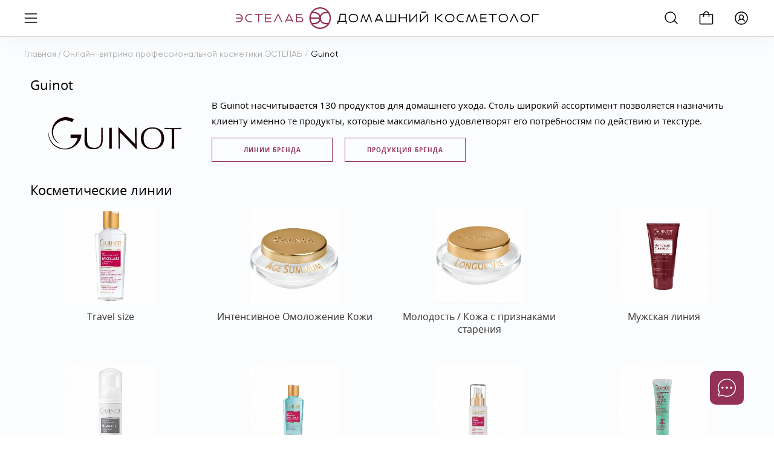

--- FILE ---
content_type: text/html; charset=UTF-8
request_url: https://www.estelab.ru/cosmetics/guinot/
body_size: 38528
content:
<!DOCTYPE html>
<html lang="ru">
  <head>
    <meta charset="UTF-8">
    <meta name="viewport" content="width=device-width, initial-scale=1.0">
    <title>Онлайн-витрина профессиональной косметики ЭСТЕЛАБ</title>
    <meta name="description" content="Профессиональная косметика Guinot в интернет-магазине ЭСТЕЛАБ! Быстрая доставка, бесплатные консультации по подбору средств. Большой выбор среди лучших профессиональных брендов. Заказывайте в ИМ ЭСТЕЛАБ." />
    <meta name="keywords" content="Guinot, Guinot косметика, купить  Guinot, купить профессиональную косметику, купить  Guinot в москве, Guinot цены, проф косметика, магазин проф косметики , купить косметику, магазин косметики, крем для лица, интернет-магазин косметики, гино косметика, гино купить" />
    
    <!-- Google Tag Manager -->
        <!-- End Google Tag Manager -->

    
                                                                                                            
        
        
    
                
                                                                                                                
        
            
          <meta property="og:image" content="/local/templates/new_estelab_2023/images/favicon/clinic/est_og.jpg" />
      <link rel="apple-touch-icon" sizes="180x180" href="/local/templates/new_estelab_2023/images/favicon/im/im2.png">
      <link rel="icon" type="image/png" sizes="32x32" href="/local/templates/new_estelab_2023/images/favicon/im/favicon-32x32.png">
      <link rel="icon" type="image/png" sizes="16x16" href="/local/templates/new_estelab_2023/images/favicon/im/favicon-16x16.png">
      <link rel="manifest" href="/local/templates/new_estelab_2023/images/favicon/im/site66.webmanifest">
    
    <!-- Устанавливаем переменные -->
          <style>
          :root {
              --main-bg-color: #943157;
          }
      </style>
    
    





            
            <!-- Yandex.Metrika counter -->
            
            <!-- /Yandex.Metrika counter -->
                    
        
<link rel="canonical" href="https://www.estelab.ru/cosmetics/guinot/" />
<!-- dev2fun module opengraph -->
<meta property="og:title" content="Онлайн-витрина профессиональной косметики ЭСТЕЛАБ"/>
<meta property="og:description" content="Профессиональная косметика Guinot в интернет-магазине ЭСТЕЛАБ! Быстрая доставка, бесплатные консультации по подбору средств. Большой выбор среди лучших професси..."/>
<meta property="og:url" content="https://www.estelab.ru/cosmetics/guinot/"/>
<meta property="og:type" content="website"/>
<meta property="og:site_name" content="Результативная косметология и косметика в Москве"/>
<meta property="og:image" content="https://www.estelab.ru/upload/iblock/da9/w4s9tr0frjj34vliujsaxq5glw8e0qbz.png"/>
<meta property="og:image:type" content="image/png"/>
<meta property="og:image:width" content="366"/>
<meta property="og:image:height" content="160"/>
<!-- /dev2fun module opengraph -->
    <script type="text/javascript" data-skip-moving="true">(function(w, d, n) {var cl = "bx-core";var ht = d.documentElement;var htc = ht ? ht.className : undefined;if (htc === undefined || htc.indexOf(cl) !== -1){return;}var ua = n.userAgent;if (/(iPad;)|(iPhone;)/i.test(ua)){cl += " bx-ios";}else if (/Windows/i.test(ua)){cl += ' bx-win';}else if (/Macintosh/i.test(ua)){cl += " bx-mac";}else if (/Linux/i.test(ua) && !/Android/i.test(ua)){cl += " bx-linux";}else if (/Android/i.test(ua)){cl += " bx-android";}cl += (/(ipad|iphone|android|mobile|touch)/i.test(ua) ? " bx-touch" : " bx-no-touch");cl += w.devicePixelRatio && w.devicePixelRatio >= 2? " bx-retina": " bx-no-retina";var ieVersion = -1;if (/AppleWebKit/.test(ua)){cl += " bx-chrome";}else if (/Opera/.test(ua)){cl += " bx-opera";}else if (/Firefox/.test(ua)){cl += " bx-firefox";}ht.className = htc ? htc + " " + cl : cl;})(window, document, navigator);</script>

<link href="/bitrix/js/ui/design-tokens/dist/ui.design-tokens.css?174186796924720" type="text/css"  rel="stylesheet" />
<link href="/bitrix/js/ui/fonts/opensans/ui.font.opensans.css?16844874262555" type="text/css"  rel="stylesheet" />
<link href="/bitrix/js/main/popup/dist/main.popup.bundle.css?174186801329861" type="text/css"  rel="stylesheet" />
<link href="/bitrix/js/main/phonenumber/css/phonenumber.css?167114846341921" type="text/css"  rel="stylesheet" />
<link href="/bitrix/js/bxmaker/authuserphone/core/dist/index.bundle.css?168448667822063" type="text/css"  rel="stylesheet" />
<link href="/bitrix/js/bxmaker/authuserphone/enter/dist/index.bundle.css?16844866789250" type="text/css"  rel="stylesheet" />
<link href="/bitrix/js/bxmaker/authuserphone/edit/dist/index.bundle.css?16844866785208" type="text/css"  rel="stylesheet" />
<link href="/bitrix/cache/css/s1/new_estelab_2023/page_d948949b1a3e263a88520d7298fa731a/page_d948949b1a3e263a88520d7298fa731a_v1.css?176414491230090" type="text/css"  rel="stylesheet" />
<link href="/bitrix/cache/css/s1/new_estelab_2023/template_bd872dfabdd4d348ad91aae410da07bf/template_bd872dfabdd4d348ad91aae410da07bf_v1.css?1764144822764327" type="text/css"  data-template-style="true" rel="stylesheet" />
            <meta name="yandex-verification" content="f31da31a267991b6" />
<!-- calltouch -->
<!-- calltouch -->
<!-- Calltouch requests -->
<!-- Calltouch requests -->
  </head>
  <body class="page">
    <!-- Google Tag Manager (noscript) -->
    <noscript><iframe src="https://www.googletagmanager.com/ns.html?id=GTM-KQC8B39"
    height="0" width="0" style="display:none;visibility:hidden"></iframe></noscript>
    <!-- End Google Tag Manager (noscript) -->
    
    
    <div class="wrapper">
      <div class="wrap_header">
        <header class="page-header">
                    <div class="container">
            <div class="row">
              <div class="col-12">
                <div class="header-container">
                  <button type="button" class="header-hamburger">
                    <span class="bar-top">
                      <svg width="22" height="2" viewBox="0 0 22 2" fill="none" xmlns="http://www.w3.org/2000/svg">
                        <path d="M1.375 1H20.625" stroke="black" stroke-width="1.4" stroke-linecap="round" stroke-linejoin="round"/>
                      </svg>
                    </span>
                    <span class="bar-mid">
                      <svg width="22" height="2" viewBox="0 0 22 2" fill="none" xmlns="http://www.w3.org/2000/svg">
                        <path d="M1.375 1H20.625" stroke="black" stroke-width="1.5" stroke-linecap="round" stroke-linejoin="round"/>
                      </svg>
                    </span>
                    <span class="bar-bot">
                      <svg width="22" height="2" viewBox="0 0 22 2" fill="none" xmlns="http://www.w3.org/2000/svg">
                        <path d="M1.375 1H20.625" stroke="black" stroke-width="1.5" stroke-linecap="round" stroke-linejoin="round"/>
                      </svg>
                    </span>
                  </button>
                  <div class="wrap_header-link">
                    <a href="/" class="header-link">
                                          <picture class="header-logo">
                        <source srcset="/local/templates/new_estelab_2023/img/header/logo-mob-im.svg" media="(max-width: 768px)">
                        <source srcset="/local/templates/new_estelab_2023/img/header/logo-tablet-im.svg" media="(max-width: 992px)">
                        <img src="/local/templates/new_estelab_2023/img/header/logo-desktop-im.svg" alt="Логотип клиника Эстелаб">
                      </picture>
                                        </a>
                  </div>

                                      <nav class="header-user">
                      <ul class="user-tools__list">
                        <li class="user-tools__item">
                          <button type="button" class="header-btn__search" onclick="openSearch(this)">
                            <svg class="icon-search" width="28" height="28" viewBox="0 0 28 28" fill="none" xmlns="http://www.w3.org/2000/svg">
                              <path d="M12.5 21C17.1944 21 21 17.1944 21 12.5C21 7.80558 17.1944 4 12.5 4C7.80558 4 4 7.80558 4 12.5C4 17.1944 7.80558 21 12.5 21Z" stroke="black" stroke-width="1.5" stroke-linecap="round" stroke-linejoin="round"/>
                              <path d="M19 18L24 23" stroke="black" stroke-width="1.5" stroke-linecap="round" stroke-linejoin="round"/>
                            </svg>
  
                            <svg class="icon-close" style="display: none;" width="28" height="28" viewBox="0 0 28 28" fill="none" xmlns="http://www.w3.org/2000/svg">
                              <path d="M21.875 6.125L6.125 21.875" stroke="black" stroke-width="1.5" stroke-linecap="round" stroke-linejoin="round"/>
                              <path d="M21.875 21.875L6.125 6.125" stroke="black" stroke-width="1.5" stroke-linecap="round" stroke-linejoin="round"/>
                            </svg>
  
                          </button>
                        </li>
                        <li class="user-tools__item">
							  <a href="/cosmetics/cart/" class="header-btn__lk bx_cart_block" id="bx_cart_block1">
    <span class="wrap__cart">
      <svg width="28" height="28" viewBox="0 0 28 28" fill="none" xmlns="http://www.w3.org/2000/svg">
        <path d="M23.625 7.875H4.375C3.89175 7.875 3.5 8.26675 3.5 8.75V22.75C3.5 23.2332 3.89175 23.625 4.375 23.625H23.625C24.1082 23.625 24.5 23.2332 24.5 22.75V8.75C24.5 8.26675 24.1082 7.875 23.625 7.875Z" stroke="black" stroke-width="1.5" stroke-linecap="round" stroke-linejoin="round"/>
        <path d="M9.625 11.375V7.875C9.625 6.71468 10.0859 5.60188 10.9064 4.78141C11.7269 3.96094 12.8397 3.5 14 3.5C15.1603 3.5 16.2731 3.96094 17.0936 4.78141C17.9141 5.60188 18.375 6.71468 18.375 7.875V11.375" stroke="black" stroke-width="1.5" stroke-linecap="round" stroke-linejoin="round"/>
      </svg>
    </span>
  </a>

                        </li>
                        <li class="user-tools__item">
                                                        <a href="#modal-auth" class="header-btn__lk">
                                                      <svg width="28" height="28" viewBox="0 0 28 28" fill="none" xmlns="http://www.w3.org/2000/svg">
                              <path d="M14 24.1111C19.5842 24.1111 24.1111 19.5842 24.1111 14C24.1111 8.41581 19.5842 3.88892 14 3.88892C8.41581 3.88892 3.88892 8.41581 3.88892 14C3.88892 19.5842 8.41581 24.1111 14 24.1111Z" stroke="black" stroke-width="1.5" stroke-linecap="round" stroke-linejoin="round"/>
                              <path d="M14 15.75C15.933 15.75 17.5 14.183 17.5 12.25C17.5 10.317 15.933 8.75 14 8.75C12.067 8.75 10.5 10.317 10.5 12.25C10.5 14.183 12.067 15.75 14 15.75Z" stroke="black" stroke-width="1.5" stroke-miterlimit="10"/>
                              <path d="M8.6947 18.812C9.23259 17.881 10.006 17.1079 10.9373 16.5704C11.8685 16.0329 12.9248 15.75 14.0001 15.75C15.0753 15.75 16.1316 16.033 17.0628 16.5705C17.9941 17.108 18.7675 17.8811 19.3053 18.8121" stroke="black" stroke-width="1.5" stroke-linecap="round" stroke-linejoin="round"/>
                            </svg>
                          </a>
                        </li>
                      </ul>
                    </nav>
                  

                </div>
              </div>
            </div>
          </div>
        </header>

        <!-- menu -->
        <div class="wrap_menu" style="display: none;" onclick="closeMenu(event)">
          <div class="container">
            <div class="block-menu">

              <div class="wrap_segment-contr">
                <div class="segment-contr ios-segmented-control">
                  <span class="selection"></span>
                                      <div class="option clinic">
                      <input type="radio" id="clinic" name="sample" value="clinic">
                      <label class="segment-label clinic" for="clinic"><span>Клиника</span></label>
                    </div>
                    <div class="option im active">
                      <input type="radio" id="im" name="sample" value="im" checked>
                      <label class="segment-label im" for="im"><span>Онлайн-витрина</span></label>
                    </div>
                                  </div>
                <!-- <div class="segment-contr-bg"></div> -->
              </div>

              <div class="wrap__menu-content">
                <div class="menu-content">
                  
      <ul class="menu-content__list main-list im">
            <li class="menu-content__item">
                  <a href="" class="menu-content__link" onclick="getSubMenu(event, 18, )">
            <span>
              Каталог            </span>
            <span class="arrow_menu">
              <svg width="9" height="14" viewBox="0 0 9 14" fill="none" xmlns="http://www.w3.org/2000/svg">
                <path d="M1.5 0.75L7.75 7L1.5 13.25" stroke="black" stroke-width="1.5" stroke-linecap="round" stroke-linejoin="round"/>
              </svg>
            </span>
          </a>
          <div class="submenu__block"></div>
              </li>
          <li class="menu-content__item">
                  <a href="" class="menu-content__link" onclick="getSubMenu(event, 18, 1)">
            <span>
              Бренды            </span>
            <span class="arrow_menu">
              <svg width="9" height="14" viewBox="0 0 9 14" fill="none" xmlns="http://www.w3.org/2000/svg">
                <path d="M1.5 0.75L7.75 7L1.5 13.25" stroke="black" stroke-width="1.5" stroke-linecap="round" stroke-linejoin="round"/>
              </svg>
            </span>
          </a>
          <div class="submenu__block"></div>
              </li>
          <li class="menu-content__item">
                  <a href="/cosmetics/skidki-do-70/" class="menu-content__link">
            Скидки до 70%          </a>
              </li>
          <li class="menu-content__item">
                  <a href="/cosmetics/specials/" class="menu-content__link">
            Акции          </a>
              </li>
          <li class="menu-content__item">
                  <a href="/cosmetics/payment-delivery/" class="menu-content__link">
            Доставка и оплата          </a>
              </li>
          <li class="menu-content__item">
                  <a href="/support/" class="menu-content__link">
            Поддержка          </a>
              </li>
          <li class="menu-content__item">
                  <a href="/about/contacts/" class="menu-content__link">
            Контакты          </a>
              </li>
          <li class="menu-content__item">
                  <a href="/team/" class="menu-content__link">
            Стать частью команды          </a>
              </li>
          <li class="menu-content__item">
                  <a href="#remodal-send-director" class="menu-content__link">
            Написать директору          </a>
              </li>
    	</ul>
                </div>
                
                <div id="other-departments" class="other-departments">
                  <div class="other-department other-department_research">
                    <a href="https://research.estelab.ru/" target="_blank">Исследовательский центр</a>
                  </div>
                  <div class="other-department other-department_education">
                    <a href="https://education.estelab.ru/" target="_blank">Учебный центр</a>
                  </div>
                </div>

                <div class="block-consultation" id="formConsultaion">
                  <div class="block-consultation__text">
                  Наш заботливый сервис<br>
                  с радостью ответит<br> 
                  на Ваши вопросы
                  </div>
                  <div class="block-consultation__text mob">
                    Получить<br> 
                    консультацию
                  </div>
                  <button type="button" class="block-consultation__btn">
                    Получить консультацию
                  </button>
                </div>
      
                <a class="block-fond" target="_blank" href="https://say-english.ru/">
                  <div class="block-fond__text">
                    Покупая у нас, вы помогаете<br>
                    детям из Фонда<br>
                    “Говори на английском”
                  </div>
                </a>
              </div>

            </div>
          </div>
        </div>

        <!-- блок поиска -->
        <div class="wrap-search_block" style="display: none;" id="search-block" onclick="closeSearch(event)">
          <div class="container" style="z-index: 2">
            <div class="search_block">
                              <form action="/cosmetics/search/" class="search-form">
                              <input class="search-input" type="text" name="q" placeholder="Поиск..." autocomplete="off">
                <button class="search-submit" type="submit" style="display: none;">
                  <svg width="23" height="23" viewBox="0 0 23 23" fill="none" xmlns="http://www.w3.org/2000/svg">
                    <path d="M3.59375 11.5H19.4062" stroke="black" stroke-width="1.5" stroke-linecap="round" stroke-linejoin="round"/>
                    <path d="M12.9375 5.03125L19.4062 11.5L12.9375 17.9688" stroke="black" stroke-width="1.5" stroke-linecap="round" stroke-linejoin="round"/>
                  </svg>
                </button>
    
                <button type="button" class="close-search" onclick="closeSearch()">
                  <svg width="23" height="23" viewBox="0 0 23 23" fill="none" xmlns="http://www.w3.org/2000/svg">
                    <path d="M17.9688 5.03125L5.03125 17.9688" stroke="black" stroke-width="1.5" stroke-linecap="round" stroke-linejoin="round"/>
                    <path d="M17.9688 17.9688L5.03125 5.03125" stroke="black" stroke-width="1.5" stroke-linecap="round" stroke-linejoin="round"/>
                  </svg>
                </button>
              </form>
            </div>
          </div>
          <div class="search_result container">
          </div>
        </div>
      </div>
      

      <nav class="toolbar">
        <ul class="toolbar__list">
          <li class="toolbar__item">
                          <a href="#toolbar-catalog" class="toolbar__link" data-page="im">
                          <svg width="32" height="32" viewBox="0 0 36 36" fill="none" xmlns="http://www.w3.org/2000/svg">
                <path d="M15.75 6.75H6.75V15.75H15.75V6.75Z" stroke="black" stroke-width="1.5" stroke-linecap="round" stroke-linejoin="round"/>
                <path d="M29.25 6.75H20.25V15.75H29.25V6.75Z" stroke="black" stroke-width="1.5" stroke-linecap="round" stroke-linejoin="round"/>
                <path d="M15.75 20.25H6.75V29.25H15.75V20.25Z" stroke="black" stroke-width="1.5" stroke-linecap="round" stroke-linejoin="round"/>
                <path d="M29.25 20.25H20.25V29.25H29.25V20.25Z" stroke="black" stroke-width="1.5" stroke-linecap="round" stroke-linejoin="round"/>
              </svg>
              <span class="toolbar__text">
                Каталог
              </span>
            </a>
          </li>
          <li class="toolbar__item">
                          <a href="#toolbar-sales" class="toolbar__link" data-page="im">
            
              <svg width="32" height="32" viewBox="0 0 36 36" fill="none" xmlns="http://www.w3.org/2000/svg">
              <mask id="path-1-inside-1_449_155" fill="white">
              <path fill-rule="evenodd" clip-rule="evenodd" d="M17.8304 32H18.3891C18.9962 31.857 19.4243 31.4755 19.8166 31.0179C20.5702 30.1507 21.2601 30.012 22.3481 30.4431L22.4091 30.4674L22.4091 30.4674L22.4091 30.4675C22.6989 30.5833 22.9985 30.703 23.3012 30.7305C24.2815 30.8181 25.0322 30.2678 25.3079 29.318C25.3291 29.2447 25.3489 29.1713 25.3686 29.098C25.4177 28.9155 25.4665 28.7341 25.5366 28.5593C25.8079 27.8833 26.3182 27.4917 27.0579 27.4012C27.2025 27.3833 27.3491 27.373 27.4956 27.3627C27.7778 27.3429 28.0596 27.3231 28.3255 27.2489C29.3028 26.9759 29.7801 26.0706 29.5895 25.0253C29.5083 24.627 29.4795 24.2201 29.5037 23.8147C29.5462 23.3103 29.8556 22.9216 30.2889 22.645C30.4183 22.5625 30.553 22.4886 30.688 22.4147C30.7962 22.3553 30.9046 22.2959 31.0104 22.2319C32.0632 21.6054 32.3044 20.4703 31.5969 19.4846C31.5405 19.406 31.482 19.3293 31.4235 19.2526L31.4235 19.2526L31.4235 19.2526L31.4234 19.2525L31.4234 19.2524C31.3594 19.1686 31.2956 19.0848 31.2347 18.9989C30.731 18.2891 30.7252 17.5239 31.2186 16.8054C31.2767 16.7205 31.3378 16.6372 31.3989 16.5539C31.4571 16.4745 31.5154 16.395 31.5712 16.314C32.267 15.3032 31.9928 14.1637 30.9114 13.5616C30.8319 13.5177 30.7511 13.476 30.6705 13.4343L30.6704 13.4343C30.528 13.3607 30.3859 13.2873 30.2515 13.2024C29.58 12.7792 29.2779 12.1757 29.3718 11.3912C29.3865 11.2692 29.4052 11.1475 29.4239 11.0257L29.4239 11.0257L29.4239 11.0256L29.4239 11.0256L29.4239 11.0255C29.4591 10.7959 29.4944 10.5663 29.503 10.3358C29.5382 9.44203 28.827 8.64599 27.9252 8.53965C27.6672 8.50948 27.4062 8.49511 27.1466 8.48649C26.1899 8.45488 25.5462 7.96202 25.2595 7.06683L25.2237 6.95436C25.1143 6.61013 25.0028 6.25879 24.8137 5.95826C24.3951 5.28938 23.552 5.01636 22.7895 5.25273C22.6039 5.31045 22.4232 5.38244 22.2425 5.45443L22.2425 5.45444C22.079 5.51955 21.9155 5.58467 21.7484 5.63926C21.0527 5.86701 20.4251 5.72476 19.8899 5.2398C19.7535 5.11659 19.6276 4.98224 19.5017 4.84789C19.3758 4.71354 19.2498 4.57919 19.1135 4.45597C18.7785 4.16022 18.3429 3.99763 17.892 4.00003C17.4412 4.00242 17.0074 4.16962 16.6757 4.4689C16.5204 4.61082 16.3794 4.76745 16.2384 4.92405C16.1823 4.98627 16.1263 5.04848 16.0694 5.10976C15.4426 5.78439 14.6874 5.95107 13.8208 5.62346C13.7473 5.59545 13.6736 5.56593 13.5997 5.53633L13.5997 5.53632L13.5997 5.53632C13.3096 5.42012 13.0163 5.30261 12.716 5.26998C11.7409 5.16293 10.9755 5.71757 10.6947 6.6609C10.6716 6.73979 10.6503 6.81882 10.629 6.8976L10.629 6.89762C10.5813 7.07426 10.534 7.24967 10.4681 7.41959C10.1968 8.11218 9.6785 8.50445 8.92849 8.59713C8.78755 8.61436 8.64458 8.6245 8.50166 8.63463C8.2156 8.65492 7.92976 8.67518 7.66086 8.75232C6.69017 9.02964 6.20189 9.92411 6.40717 10.9529C6.4182 11.0124 6.42984 11.0718 6.44149 11.1313L6.44149 11.1313C6.47012 11.2775 6.49881 11.4239 6.51861 11.5715C6.62125 12.3302 6.33972 12.9272 5.69968 13.3583C5.56088 13.4515 5.41286 13.5315 5.26483 13.6115C5.17673 13.6591 5.08862 13.7067 5.00245 13.7571C3.93717 14.3828 3.69083 15.5309 4.40859 16.5224C4.4635 16.5985 4.52031 16.6732 4.57708 16.7478C4.63707 16.8266 4.69701 16.9053 4.75464 16.9858C5.27005 17.705 5.27738 18.4737 4.77517 19.2015C4.72029 19.2811 4.66304 19.3593 4.60578 19.4374L4.60576 19.4375L4.60575 19.4375C4.54369 19.5222 4.48162 19.6069 4.42252 19.6936C3.73849 20.6959 4.00756 21.8274 5.0721 22.4302C5.16054 22.48 5.25115 22.5266 5.34177 22.5732C5.49828 22.6537 5.65478 22.7342 5.80012 22.8311C6.4321 23.2514 6.7151 23.8413 6.62858 24.5899C6.61338 24.7224 6.59322 24.8543 6.57313 24.9857C6.53801 25.2155 6.50308 25.4441 6.49515 25.6726C6.46656 26.5635 7.17918 27.3538 8.08463 27.4594C8.3427 27.4896 8.60297 27.5039 8.86324 27.5125C9.80461 27.5427 10.4542 28.032 10.7342 28.9135C10.7578 28.9877 10.7802 29.0627 10.8026 29.1379C10.885 29.4138 10.968 29.6918 11.1104 29.9352C11.5884 30.7556 12.5319 31.0265 13.485 30.6601C13.5819 30.6228 13.6769 30.5824 13.772 30.542L13.772 30.542L13.7721 30.5419L13.7722 30.5419C13.8893 30.4921 14.0067 30.4422 14.128 30.3979C14.9264 30.1011 15.6222 30.2671 16.2197 30.8562C16.2852 30.9209 16.3474 30.9888 16.4059 31.0595C16.7828 31.5158 17.2256 31.8757 17.8304 32Z"/>
              </mask>
              <path fill-rule="evenodd" clip-rule="evenodd" d="M17.8304 32H18.3891C18.9962 31.857 19.4243 31.4755 19.8166 31.0179C20.5702 30.1507 21.2601 30.012 22.3481 30.4431L22.4091 30.4674L22.4091 30.4674L22.4091 30.4675C22.6989 30.5833 22.9985 30.703 23.3012 30.7305C24.2815 30.8181 25.0322 30.2678 25.3079 29.318C25.3291 29.2447 25.3489 29.1713 25.3686 29.098C25.4177 28.9155 25.4665 28.7341 25.5366 28.5593C25.8079 27.8833 26.3182 27.4917 27.0579 27.4012C27.2025 27.3833 27.3491 27.373 27.4956 27.3627C27.7778 27.3429 28.0596 27.3231 28.3255 27.2489C29.3028 26.9759 29.7801 26.0706 29.5895 25.0253C29.5083 24.627 29.4795 24.2201 29.5037 23.8147C29.5462 23.3103 29.8556 22.9216 30.2889 22.645C30.4183 22.5625 30.553 22.4886 30.688 22.4147C30.7962 22.3553 30.9046 22.2959 31.0104 22.2319C32.0632 21.6054 32.3044 20.4703 31.5969 19.4846C31.5405 19.406 31.482 19.3293 31.4235 19.2526L31.4235 19.2526L31.4235 19.2526L31.4234 19.2525L31.4234 19.2524C31.3594 19.1686 31.2956 19.0848 31.2347 18.9989C30.731 18.2891 30.7252 17.5239 31.2186 16.8054C31.2767 16.7205 31.3378 16.6372 31.3989 16.5539C31.4571 16.4745 31.5154 16.395 31.5712 16.314C32.267 15.3032 31.9928 14.1637 30.9114 13.5616C30.8319 13.5177 30.7511 13.476 30.6705 13.4343L30.6704 13.4343C30.528 13.3607 30.3859 13.2873 30.2515 13.2024C29.58 12.7792 29.2779 12.1757 29.3718 11.3912C29.3865 11.2692 29.4052 11.1475 29.4239 11.0257L29.4239 11.0257L29.4239 11.0256L29.4239 11.0256L29.4239 11.0255C29.4591 10.7959 29.4944 10.5663 29.503 10.3358C29.5382 9.44203 28.827 8.64599 27.9252 8.53965C27.6672 8.50948 27.4062 8.49511 27.1466 8.48649C26.1899 8.45488 25.5462 7.96202 25.2595 7.06683L25.2237 6.95436C25.1143 6.61013 25.0028 6.25879 24.8137 5.95826C24.3951 5.28938 23.552 5.01636 22.7895 5.25273C22.6039 5.31045 22.4232 5.38244 22.2425 5.45443L22.2425 5.45444C22.079 5.51955 21.9155 5.58467 21.7484 5.63926C21.0527 5.86701 20.4251 5.72476 19.8899 5.2398C19.7535 5.11659 19.6276 4.98224 19.5017 4.84789C19.3758 4.71354 19.2498 4.57919 19.1135 4.45597C18.7785 4.16022 18.3429 3.99763 17.892 4.00003C17.4412 4.00242 17.0074 4.16962 16.6757 4.4689C16.5204 4.61082 16.3794 4.76745 16.2384 4.92405C16.1823 4.98627 16.1263 5.04848 16.0694 5.10976C15.4426 5.78439 14.6874 5.95107 13.8208 5.62346C13.7473 5.59545 13.6736 5.56593 13.5997 5.53633L13.5997 5.53632L13.5997 5.53632C13.3096 5.42012 13.0163 5.30261 12.716 5.26998C11.7409 5.16293 10.9755 5.71757 10.6947 6.6609C10.6716 6.73979 10.6503 6.81882 10.629 6.8976L10.629 6.89762C10.5813 7.07426 10.534 7.24967 10.4681 7.41959C10.1968 8.11218 9.6785 8.50445 8.92849 8.59713C8.78755 8.61436 8.64458 8.6245 8.50166 8.63463C8.2156 8.65492 7.92976 8.67518 7.66086 8.75232C6.69017 9.02964 6.20189 9.92411 6.40717 10.9529C6.4182 11.0124 6.42984 11.0718 6.44149 11.1313L6.44149 11.1313C6.47012 11.2775 6.49881 11.4239 6.51861 11.5715C6.62125 12.3302 6.33972 12.9272 5.69968 13.3583C5.56088 13.4515 5.41286 13.5315 5.26483 13.6115C5.17673 13.6591 5.08862 13.7067 5.00245 13.7571C3.93717 14.3828 3.69083 15.5309 4.40859 16.5224C4.4635 16.5985 4.52031 16.6732 4.57708 16.7478C4.63707 16.8266 4.69701 16.9053 4.75464 16.9858C5.27005 17.705 5.27738 18.4737 4.77517 19.2015C4.72029 19.2811 4.66304 19.3593 4.60578 19.4374L4.60576 19.4375L4.60575 19.4375C4.54369 19.5222 4.48162 19.6069 4.42252 19.6936C3.73849 20.6959 4.00756 21.8274 5.0721 22.4302C5.16054 22.48 5.25115 22.5266 5.34177 22.5732C5.49828 22.6537 5.65478 22.7342 5.80012 22.8311C6.4321 23.2514 6.7151 23.8413 6.62858 24.5899C6.61338 24.7224 6.59322 24.8543 6.57313 24.9857C6.53801 25.2155 6.50308 25.4441 6.49515 25.6726C6.46656 26.5635 7.17918 27.3538 8.08463 27.4594C8.3427 27.4896 8.60297 27.5039 8.86324 27.5125C9.80461 27.5427 10.4542 28.032 10.7342 28.9135C10.7578 28.9877 10.7802 29.0627 10.8026 29.1379C10.885 29.4138 10.968 29.6918 11.1104 29.9352C11.5884 30.7556 12.5319 31.0265 13.485 30.6601C13.5819 30.6228 13.6769 30.5824 13.772 30.542L13.772 30.542L13.7721 30.5419L13.7722 30.5419C13.8893 30.4921 14.0067 30.4422 14.128 30.3979C14.9264 30.1011 15.6222 30.2671 16.2197 30.8562C16.2852 30.9209 16.3474 30.9888 16.4059 31.0595C16.7828 31.5158 17.2256 31.8757 17.8304 32Z" stroke="black" stroke-width="3" mask="url(#path-1-inside-1_449_155)"/>
              <path d="M23.625 12.375L12.375 23.625" stroke="black" stroke-width="1.5" stroke-linecap="round" stroke-linejoin="round"/>
              <path d="M13.9375 16.125C15.1456 16.125 16.125 15.1456 16.125 13.9375C16.125 12.7294 15.1456 11.75 13.9375 11.75C12.7294 11.75 11.75 12.7294 11.75 13.9375C11.75 15.1456 12.7294 16.125 13.9375 16.125Z" stroke="black" stroke-width="1.5" stroke-miterlimit="10"/>
              <path d="M22.0625 24.25C23.2706 24.25 24.25 23.2706 24.25 22.0625C24.25 20.8544 23.2706 19.875 22.0625 19.875C20.8544 19.875 19.875 20.8544 19.875 22.0625C19.875 23.2706 20.8544 24.25 22.0625 24.25Z" stroke="black" stroke-width="1.5" stroke-miterlimit="10"/>
              </svg>
              <span class="toolbar__text">
                Акции
              </span>
            </a>
          </li>
          <li class="toolbar__item">
                                <a href="/cosmetics/cart/" class="header-btn__lk bx_cart_block-mob" id="bx_cart_block2">
      <span class="wrap__cart">
      <svg width="32" height="32" viewBox="0 0 36 36" fill="none" xmlns="http://www.w3.org/2000/svg">
        <path d="M30.375 10.125H5.625C5.00368 10.125 4.5 10.6287 4.5 11.25V29.25C4.5 29.8713 5.00368 30.375 5.625 30.375H30.375C30.9963 30.375 31.5 29.8713 31.5 29.25V11.25C31.5 10.6287 30.9963 10.125 30.375 10.125Z" stroke="black" stroke-width="1.5" stroke-linecap="round" stroke-linejoin="round"/>
        <path d="M12.375 14.625V10.125C12.375 8.63316 12.9676 7.20242 14.0225 6.14752C15.0774 5.09263 16.5082 4.5 18 4.5C19.4918 4.5 20.9226 5.09263 21.9775 6.14752C23.0324 7.20242 23.625 8.63316 23.625 10.125V14.625" stroke="black" stroke-width="1.5" stroke-linecap="round" stroke-linejoin="round"/>
      </svg>
    </span>
    <span class="toolbar__text">
      Корзина
    </span>
  </a>

                      </li>
          <li class="toolbar__item">
                          <a href="/support/" class="toolbar__link">
                          <svg width="32" height="32" viewBox="0 0 36 36" fill="none" xmlns="http://www.w3.org/2000/svg">
              <path d="M6.38842 24.8903C4.71114 22.0628 4.12374 18.7202 4.73652 15.4903C5.34931 12.2604 7.12013 9.36521 9.71646 7.34851C12.3128 5.3318 15.556 4.33227 18.8372 4.53759C22.1183 4.74292 25.2116 6.13898 27.5363 8.46363C29.861 10.7883 31.257 13.8816 31.4624 17.1627C31.6677 20.4439 30.6682 23.6871 28.6515 26.2835C26.6348 28.8798 23.7397 30.6506 20.5097 31.2634C17.2798 31.8762 13.9372 31.2888 11.1097 29.6116L11.1098 29.6114L6.44712 30.9436C6.25421 30.9987 6.05007 31.0013 5.85586 30.9509C5.66164 30.9006 5.48442 30.7993 5.34256 30.6574C5.20069 30.5155 5.09934 30.3383 5.04902 30.1441C4.99869 29.9499 5.00122 29.7457 5.05634 29.5528L6.38852 24.8902L6.38842 24.8903Z" stroke="black" stroke-width="1.5" stroke-linecap="round" stroke-linejoin="round"/>
              <path class="dotted" d="M18 19.6875C18.932 19.6875 19.6875 18.932 19.6875 18C19.6875 17.068 18.932 16.3125 18 16.3125C17.068 16.3125 16.3125 17.068 16.3125 18C16.3125 18.932 17.068 19.6875 18 19.6875Z" fill="black"/>
              <path class="dotted" d="M11.25 19.6875C12.182 19.6875 12.9375 18.932 12.9375 18C12.9375 17.068 12.182 16.3125 11.25 16.3125C10.318 16.3125 9.5625 17.068 9.5625 18C9.5625 18.932 10.318 19.6875 11.25 19.6875Z" fill="black"/>
              <path class="dotted" d="M24.75 19.6875C25.682 19.6875 26.4375 18.932 26.4375 18C26.4375 17.068 25.682 16.3125 24.75 16.3125C23.818 16.3125 23.0625 17.068 23.0625 18C23.0625 18.932 23.818 19.6875 24.75 19.6875Z" fill="black"/>
              </svg>
              <span class="toolbar__text">
                Связь
              </span>
            </a>
          </li>
          <li class="toolbar__item">
                          <a href="#modal-auth" class="toolbar__link">
                          <svg width="32" height="32" viewBox="0 0 36 36" fill="none" xmlns="http://www.w3.org/2000/svg">
                <path d="M18 31C25.1797 31 31 25.1797 31 18C31 10.8203 25.1797 5 18 5C10.8203 5 5 10.8203 5 18C5 25.1797 10.8203 31 18 31Z" stroke="black" stroke-width="1.5" stroke-linecap="round" stroke-linejoin="round"/>
                <path d="M18 20.5C20.7614 20.5 23 18.2614 23 15.5C23 12.7386 20.7614 10.5 18 10.5C15.2386 10.5 13 12.7386 13 15.5C13 18.2614 15.2386 20.5 18 20.5Z" stroke="black" stroke-width="1.5" stroke-miterlimit="10"/>
                <path d="M10.4209 24.8743C11.1893 23.5442 12.2942 22.4398 13.6246 21.672C14.9549 20.9042 16.4639 20.5 18 20.5C19.536 20.5 21.045 20.9043 22.3754 21.6721C23.7057 22.44 24.8106 23.5444 25.579 24.8744" stroke="black" stroke-width="1.5" stroke-linecap="round" stroke-linejoin="round"/>
              </svg>
              <span class="toolbar__text">
                Профиль
              </span>
            </a>
          </li>
        </ul>
      </nav>

      <div class="wrapper-popup">
        <div class="wrapper-popup__background" data-ix="popup"></div>
        <div class="wrapper-popup__popup">
            <div class="popup__close" data-ix="popup">
                <a href="#" class="block-cart__reset w-inline-block">
                    <div class="line-plus line-plus_silwer"></div>
                    <div class="line-minus line-minus_silwer"></div>
                </a>
            </div>
            <div class="form-popup w-form fitbacks">
                <form data-domain="true" data-persist="garlic" data-destroy="true" id="email-form-2" name="email-form-2" data-name="Email Form 2" method="POST" class="form-2_popup form-2 js-metrics-form" data-metrics-id = "kl_pozvonite_mne">
                                <input type="hidden" name="SEND" value="yes">
                                <input type="hidden" name="FORM_ID" value="24">
                                <input type="hidden" name="form_text_200" value="nocookie">
                                  <input type="hidden" name="json" value="Y">

                    <div class="form-2-title_popup">Заполните форму, и наш специалист свяжется с вами в течение 10  мин.</div>
                    <input type="text" class=" text-field-3_popup text-field-3 w-input" maxlength="256" name="form_text_216" data-name="Name" placeholder="Имя" id="form_text_216" required="">

                    <input type="text" class="text-field-3_popup text-field-3 w-input" maxlength="256" name="form_text_217" data-name="phone" placeholder="Телефон" id="form_text_217" required="">
                    <input type="submit" value="Отправить" data-wait="Пожалуйста подождите..." class="fitback w100 button-all w-button" data-fancybox-type="ajax" >
                    <div class="text-block-8 ml0 mb10">Я соглашаюсь на обработку <a href="/legal/confidential/">персональных данных</a></div>
                </form>
                <div class="success-message w-form-done">
                    <div>Спасибо! Ваша заявка принята!</div>
                </div>
                <div class="w-form-fail">
                    <div>Упс! Что-то пошло не так при отправке формы.</div>
                </div>
            </div>
        </div>
      </div>

      

      <div class="wrap_page eshop-content">

              <div class="container">
          <div class="row">
            <div class="col-12">
              <link href="/bitrix/css/main/font-awesome.css?167114841228777" type="text/css" rel="stylesheet" />
<div class="bx-breadcrumb" itemscope itemtype="http://schema.org/BreadcrumbList">
				<div class="bx-breadcrumb-item" id="bx_breadcrumb_0" itemprop="itemListElement" itemscope itemtype="http://schema.org/ListItem">
					
					<a href="/cosmetics/" title="Главная" itemprop="item">
						<span itemprop="name">Главная</span>
					</a>
					<meta itemprop="position" content="1" />
				</div>
				<div class="bx-breadcrumb-item" id="bx_breadcrumb_1" itemprop="itemListElement" itemscope itemtype="http://schema.org/ListItem">
					<span class="bx-breadcrumb__delimiter">&nbsp;/ </span>
					<a href="/cosmetics/" title="Онлайн-витрина профессиональной косметики ЭСТЕЛАБ" itemprop="item">
						<span itemprop="name">Онлайн-витрина профессиональной косметики ЭСТЕЛАБ</span>
					</a>
					<meta itemprop="position" content="2" />
				</div>
				<div class="bx-breadcrumb-item bx-breadcrumb-item__last">
					<span class="bx-breadcrumb__delimiter">&nbsp;/ </span>
					<span>Guinot</span>
				</div><div style="clear:both"></div></div>            </div>
          </div>
        </div>
      <div class="container">
    <section class="section brsed eshop_font">
    <div class="section__block">
            
        <div class="section__head mb0">

    <h1 class="eshop_h1">Guinot</h1>

</div>

    <div class="eshop_brand-line-info-wrapper">
                    <div class="brand-line-info__img" style="background-image: url('/upload/iblock/5f6/946xhdpcp6g4746nmiorj50djm01qjgj.png');"></div>
                <div class="about-brand-line__content w_100_m">
            <p class="about-brand-line__paragraph">В Guinot насчитывается 130 продуктов для домашнего ухода. Столь широкий ассортимент позволяется назначить клиенту именно те продукты, которые максимально удовлетворят его потребностям по действию и текстуре.</p>

            <div class="div-block-164 div-block_ai-c cont-wrap_m cont-center_m brand-line_info-footer">
                <div class="brand-line_btn-cont">
                                            <div class="div-block-103 mr20">
                            <a href="#cosmetic-lines" class="button-all w-button button_inversed js-scrollto">Линии бренда</a>
                        </div>

                        <div class="div-block-103 mr20">
                            <a href="#products" class="button-all w-button button_inversed js-scrollto">Продукция бренда</a>
                        </div>
                                    </div>

                <div class="about-brand-line__cocial mt0">
                    <div data-background-alpha="0.0" data-buttons-color="#eee" data-counter-background-color="#949fa2" data-share-counter-size="12" data-top-button="false" data-share-counter-type="disable" data-share-style="0" data-mode="share" data-like-text-enable="false" data-mobile-view="false" data-icon-color="#949fa2" data-orientation="horizontal" data-text-color="#000000" data-share-shape="rectangle" data-sn-ids="vk.ok.mr.gp." data-share-size="30" data-background-color="#ffffff" data-preview-mobile="false" data-mobile-sn-ids="vk.wh.ok.vb.gp." data-pid="-1" data-counter-background-alpha="1.0" data-preview="true" data-following-enable="false" data-exclude-show-more="true" data-selection-enable="false" class="uptolike-buttons"></div>

                </div>

            </div>
        </div>
    </div>

    <div class="section__head">

        <h2 class="eshop_h1" id="cosmetic-lines">Косметические линии</h2>

    </div>
    <div class="eshop_brand-lines-wrapper">
                              <a class="eshop_brand-line-card" alt=" " href="/cosmetics/travel-size/">
                <div class="brand-line_img-wrapper">
                    <img
                      data-src="/upload/webp/resize_cache/f29/280_300_2/f29e95c58e92d9e997cc51ccd504dfdd.webp"
                      alt="Travel size"
                    >
                    <div class="brand-line_link-text">
                        <span>
                            Travel size                        </span>
                    </div>
                </div>
            </a>
                              <a class="eshop_brand-line-card" alt=" " href="/cosmetics/intensivnoe-omolozhenie-kozhi/">
                <div class="brand-line_img-wrapper">
                    <img
                      data-src="/upload/webp/resize_cache/8b2/280_300_2/8b2e195e993914998f9fdba37b9ee731.webp"
                      alt="Интенсивное Омоложение Кожи"
                    >
                    <div class="brand-line_link-text">
                        <span>
                            Интенсивное Омоложение Кожи                        </span>
                    </div>
                </div>
            </a>
                              <a class="eshop_brand-line-card" alt=" " href="/cosmetics/molodost-kozha-s-priznakami-stareniya/">
                <div class="brand-line_img-wrapper">
                    <img
                      data-src="/upload/webp/resize_cache/fb8/280_300_2/fb8c4efb83c8e4fd4a231dc49d7189e6.webp"
                      alt="Молодость / Кожа с признаками старения"
                    >
                    <div class="brand-line_link-text">
                        <span>
                            Молодость / Кожа с признаками старения                        </span>
                    </div>
                </div>
            </a>
                              <a class="eshop_brand-line-card" alt=" " href="/cosmetics/muzhskaya-liniya/">
                <div class="brand-line_img-wrapper">
                    <img
                      data-src="/upload/webp/resize_cache/f18/280_300_2/f180de796403e97850659aa149ca1f82.webp"
                      alt="Мужская линия"
                    >
                    <div class="brand-line_link-text">
                        <span>
                            Мужская линия                        </span>
                    </div>
                </div>
            </a>
                              <a class="eshop_brand-line-card" alt=" " href="/cosmetics/osvetlenie-kozha-s-giperpigmentatsiey/">
                <div class="brand-line_img-wrapper">
                    <img
                      data-src="/upload/webp/resize_cache/d11/280_300_2/d11013dbfc88108204631f947eb11e00.webp"
                      alt="Осветление / Кожа С Гиперпигментацией"
                    >
                    <div class="brand-line_link-text">
                        <span>
                            Осветление / Кожа С Гиперпигментацией                        </span>
                    </div>
                </div>
            </a>
                              <a class="eshop_brand-line-card" alt=" " href="/cosmetics/ochishchenie-i-piling/">
                <div class="brand-line_img-wrapper">
                    <img
                      data-src="/upload/webp/resize_cache/405/280_300_2/40577c0b0d3ad0b4540c6b3f21a8a846.webp"
                      alt="Очищение и пилинг"
                    >
                    <div class="brand-line_link-text">
                        <span>
                            Очищение и пилинг                        </span>
                    </div>
                </div>
            </a>
                              <a class="eshop_brand-line-card" alt=" " href="/cosmetics/pitanie-sukhaya-kozha/">
                <div class="brand-line_img-wrapper">
                    <img
                      data-src="/upload/webp/resize_cache/6e9/280_300_2/6e96ddc8fa9bbdd7874b691b3c69d249.webp"
                      alt="Питание / Сухая кожа"
                    >
                    <div class="brand-line_link-text">
                        <span>
                            Питание / Сухая кожа                        </span>
                    </div>
                </div>
            </a>
                              <a class="eshop_brand-line-card" alt=" " href="/cosmetics/postdepilyatsionnyy-ukhod/">
                <div class="brand-line_img-wrapper">
                    <img
                      data-src="/upload/webp/resize_cache/6dc/280_300_2/6dc29c90a0325ec3c4000da7f3e1bd49.webp"
                      alt="Постдепиляционный уход"
                    >
                    <div class="brand-line_link-text">
                        <span>
                            Постдепиляционный уход                        </span>
                    </div>
                </div>
            </a>
                              <a class="eshop_brand-line-card" alt=" " href="/cosmetics/siyanie-tusklaya-kozha/">
                <div class="brand-line_img-wrapper">
                    <img
                      data-src="/upload/webp/resize_cache/fa9/280_300_2/fa9286884a26d1cfbfe37d9a95a01680.webp"
                      alt="Сияние / Тусклая Кожа"
                    >
                    <div class="brand-line_link-text">
                        <span>
                            Сияние / Тусклая Кожа                        </span>
                    </div>
                </div>
            </a>
                              <a class="eshop_brand-line-card" alt=" " href="/cosmetics/solnechnaya-liniya-sun-logic-/">
                <div class="brand-line_img-wrapper">
                    <img
                      data-src="/upload/webp/resize_cache/f60/280_300_2/f602176b8b89c2ae21e982826a518def.webp"
                      alt="Солнечная линия Sun Logic "
                    >
                    <div class="brand-line_link-text">
                        <span>
                            Солнечная линия Sun Logic                         </span>
                    </div>
                </div>
            </a>
                              <a class="eshop_brand-line-card" alt=" " href="/cosmetics/uvlazhnenie-obezvozhennaya-kozha/">
                <div class="brand-line_img-wrapper">
                    <img
                      data-src="/upload/webp/resize_cache/ece/280_300_2/ecefe922cb96b759a655a03511d27756.webp"
                      alt="Увлажнение / Обезвоженная кожа"
                    >
                    <div class="brand-line_link-text">
                        <span>
                            Увлажнение / Обезвоженная кожа                        </span>
                    </div>
                </div>
            </a>
                              <a class="eshop_brand-line-card" alt=" " href="/cosmetics/uprugost-kozha-so-snizhennym-tonusom/">
                <div class="brand-line_img-wrapper">
                    <img
                      data-src="/upload/webp/resize_cache/3e6/280_300_2/3e6cbed872b4ee4e8b900fc93da7556d.webp"
                      alt="Упругость / Кожа со сниженным тонусом"
                    >
                    <div class="brand-line_link-text">
                        <span>
                            Упругость / Кожа со сниженным тонусом                        </span>
                    </div>
                </div>
            </a>
                              <a class="eshop_brand-line-card" alt=" " href="/cosmetics/uspokoenie-chuvstvitelnaya-kozha/">
                <div class="brand-line_img-wrapper">
                    <img
                      data-src="/upload/webp/resize_cache/39b/280_300_2/39b14ecc297cdc585daa2d4cc3ab74c1.webp"
                      alt="Успокоение / Чувствительная кожа"
                    >
                    <div class="brand-line_link-text">
                        <span>
                            Успокоение / Чувствительная кожа                        </span>
                    </div>
                </div>
            </a>
                              <a class="eshop_brand-line-card" alt=" " href="/cosmetics/ukhod-za-kozhey-v-oblasti-glaz/">
                <div class="brand-line_img-wrapper">
                    <img
                      data-src="/upload/webp/resize_cache/9e2/280_300_2/9e21affc93c324a69658b26273f616b5.webp"
                      alt="Уход За Кожей В Области Глаз"
                    >
                    <div class="brand-line_link-text">
                        <span>
                            Уход За Кожей В Области Глаз                        </span>
                    </div>
                </div>
            </a>
                              <a class="eshop_brand-line-card" alt=" " href="/cosmetics/ukhod-za-kozhey-shei-gub-i-ruk/">
                <div class="brand-line_img-wrapper">
                    <img
                      data-src="/upload/webp/resize_cache/46e/280_300_2/46edadc9381960362c38c211d1c53826.webp"
                      alt="Уход за кожей шеи, губ и рук"
                    >
                    <div class="brand-line_link-text">
                        <span>
                            Уход за кожей шеи, губ и рук                        </span>
                    </div>
                </div>
            </a>
                              <a class="eshop_brand-line-card" alt=" " href="/cosmetics/ukhod-za-telom/">
                <div class="brand-line_img-wrapper">
                    <img
                      data-src="/upload/webp/resize_cache/c78/280_300_2/c78246d254f0de7976f02b84403515c5.webp"
                      alt="Уход за телом"
                    >
                    <div class="brand-line_link-text">
                        <span>
                            Уход за телом                        </span>
                    </div>
                </div>
            </a>
                              <a class="eshop_brand-line-card" alt=" " href="/cosmetics/chistota-zhirnaya-kozha/">
                <div class="brand-line_img-wrapper">
                    <img
                      data-src="/upload/webp/resize_cache/04c/280_300_2/04ca2a158a0e95e3f8ecf9a42e93e52b.webp"
                      alt="Чистота / Жирная Кожа"
                    >
                    <div class="brand-line_link-text">
                        <span>
                            Чистота / Жирная Кожа                        </span>
                    </div>
                </div>
            </a>
            </div>

    <div class="section__head">
        <h2 class="eshop_h1" id="products">Косметика</h2>
    </div>

        <div class = "products-with-filter_wrapper eshop_two-columns-flex-wrapper">
			<div class = "eshop_onefourth eshop_column-separator">

<input type="button" class="estelab_main-button filters-popup-btn" value = "Фильтры">

<div class="eshop_smart-filter-wrapper">
    <form class="eshop_catalog-filter-form" data-section-code = "guinot">
                <div class="popup_apply-btn" style="display: none">
            <span>Применить</span>
        </div>
        
        
                  <div data-code="age" data-delay="0" class="es-sf__group es-sf-group eshop_filter-section" style="">

            <div class="eshop_filter-section-title">
                <span class="">
                  Возраст                </span>
            <!--<div class="item-sorting__icon w-icon-dropdown-toggle"></div>-->
            </div>
            <nav class="item-sorting__dropdown-list   es-sf-group-body__checklist ">
                                                                <div class="checkbox-field" > 
                    <input class=" w-checkbox-input"
                      type="checkbox"
                      name="imf_89_4194326291"
                      id="imf_89_4194326291"
                      value="Y"
                                          >
                    <label class="eshop_checkbox-label" for="imf_89_4194326291">
                        <span class="eshop_checkbox-img">
                            <svg width="20px" height="20px" viewBox="0 0 20 20">
                                <path d="M3,1 L17,1 L17,1 C18.1045695,1 19,1.8954305 19,3 L19,17 L19,17 C19,18.1045695 18.1045695,19 17,19 L3,19 L3,19 C1.8954305,19 1,18.1045695 1,17 L1,3 L1,3 C1,1.8954305 1.8954305,1 3,1 Z"></path>
                                <polyline points="4 11 8 15 16 6"></polyline>
                            </svg>
                        </span>
                        <span class="eshop_checkbox-text">
                            <span>до 25 лет</span>
                        </span>
                    </label>

                  </div>
                                                              <div class="checkbox-field" > 
                    <input class=" w-checkbox-input"
                      type="checkbox"
                      name="imf_89_3632373061"
                      id="imf_89_3632373061"
                      value="Y"
                                          >
                    <label class="eshop_checkbox-label" for="imf_89_3632373061">
                        <span class="eshop_checkbox-img">
                            <svg width="20px" height="20px" viewBox="0 0 20 20">
                                <path d="M3,1 L17,1 L17,1 C18.1045695,1 19,1.8954305 19,3 L19,17 L19,17 C19,18.1045695 18.1045695,19 17,19 L3,19 L3,19 C1.8954305,19 1,18.1045695 1,17 L1,3 L1,3 C1,1.8954305 1.8954305,1 3,1 Z"></path>
                                <polyline points="4 11 8 15 16 6"></polyline>
                            </svg>
                        </span>
                        <span class="eshop_checkbox-text">
                            <span>от 25 до 30 лет</span>
                        </span>
                    </label>

                  </div>
                                                              <div class="checkbox-field" > 
                    <input class=" w-checkbox-input"
                      type="checkbox"
                      name="imf_89_2366072709"
                      id="imf_89_2366072709"
                      value="Y"
                                          >
                    <label class="eshop_checkbox-label" for="imf_89_2366072709">
                        <span class="eshop_checkbox-img">
                            <svg width="20px" height="20px" viewBox="0 0 20 20">
                                <path d="M3,1 L17,1 L17,1 C18.1045695,1 19,1.8954305 19,3 L19,17 L19,17 C19,18.1045695 18.1045695,19 17,19 L3,19 L3,19 C1.8954305,19 1,18.1045695 1,17 L1,3 L1,3 C1,1.8954305 1.8954305,1 3,1 Z"></path>
                                <polyline points="4 11 8 15 16 6"></polyline>
                            </svg>
                        </span>
                        <span class="eshop_checkbox-text">
                            <span>после 30 лет</span>
                        </span>
                    </label>

                  </div>
                                                              <div class="checkbox-field" > 
                    <input class=" w-checkbox-input"
                      type="checkbox"
                      name="imf_89_2707236321"
                      id="imf_89_2707236321"
                      value="Y"
                                          >
                    <label class="eshop_checkbox-label" for="imf_89_2707236321">
                        <span class="eshop_checkbox-img">
                            <svg width="20px" height="20px" viewBox="0 0 20 20">
                                <path d="M3,1 L17,1 L17,1 C18.1045695,1 19,1.8954305 19,3 L19,17 L19,17 C19,18.1045695 18.1045695,19 17,19 L3,19 L3,19 C1.8954305,19 1,18.1045695 1,17 L1,3 L1,3 C1,1.8954305 1.8954305,1 3,1 Z"></path>
                                <polyline points="4 11 8 15 16 6"></polyline>
                            </svg>
                        </span>
                        <span class="eshop_checkbox-text">
                            <span>после 35 лет</span>
                        </span>
                    </label>

                  </div>
                                                              <div class="checkbox-field" > 
                    <input class=" w-checkbox-input"
                      type="checkbox"
                      name="imf_89_2944839123"
                      id="imf_89_2944839123"
                      value="Y"
                                          >
                    <label class="eshop_checkbox-label" for="imf_89_2944839123">
                        <span class="eshop_checkbox-img">
                            <svg width="20px" height="20px" viewBox="0 0 20 20">
                                <path d="M3,1 L17,1 L17,1 C18.1045695,1 19,1.8954305 19,3 L19,17 L19,17 C19,18.1045695 18.1045695,19 17,19 L3,19 L3,19 C1.8954305,19 1,18.1045695 1,17 L1,3 L1,3 C1,1.8954305 1.8954305,1 3,1 Z"></path>
                                <polyline points="4 11 8 15 16 6"></polyline>
                            </svg>
                        </span>
                        <span class="eshop_checkbox-text">
                            <span>после 45 лет</span>
                        </span>
                    </label>

                  </div>
                          </nav>
          </div>
                
                  <div data-code="type" data-delay="0" class="es-sf__group es-sf-group eshop_filter-section" style="">

            <div class="eshop_filter-section-title">
                <span class="">
                  Тип продукта                </span>
            <!--<div class="item-sorting__icon w-icon-dropdown-toggle"></div>-->
            </div>
            <nav class="item-sorting__dropdown-list   es-sf-group-body__checklist ">
                                                                <div class="checkbox-field" > 
                    <input class=" w-checkbox-input"
                      type="checkbox"
                      name="imf_92_4050562445"
                      id="imf_92_4050562445"
                      value="Y"
                                          >
                    <label class="eshop_checkbox-label" for="imf_92_4050562445">
                        <span class="eshop_checkbox-img">
                            <svg width="20px" height="20px" viewBox="0 0 20 20">
                                <path d="M3,1 L17,1 L17,1 C18.1045695,1 19,1.8954305 19,3 L19,17 L19,17 C19,18.1045695 18.1045695,19 17,19 L3,19 L3,19 C1.8954305,19 1,18.1045695 1,17 L1,3 L1,3 C1,1.8954305 1.8954305,1 3,1 Z"></path>
                                <polyline points="4 11 8 15 16 6"></polyline>
                            </svg>
                        </span>
                        <span class="eshop_checkbox-text">
                            <span>Антицеллюлитные средства</span>
                        </span>
                    </label>

                  </div>
                                                              <div class="checkbox-field" > 
                    <input class=" w-checkbox-input"
                      type="checkbox"
                      name="imf_92_857758587"
                      id="imf_92_857758587"
                      value="Y"
                                          >
                    <label class="eshop_checkbox-label" for="imf_92_857758587">
                        <span class="eshop_checkbox-img">
                            <svg width="20px" height="20px" viewBox="0 0 20 20">
                                <path d="M3,1 L17,1 L17,1 C18.1045695,1 19,1.8954305 19,3 L19,17 L19,17 C19,18.1045695 18.1045695,19 17,19 L3,19 L3,19 C1.8954305,19 1,18.1045695 1,17 L1,3 L1,3 C1,1.8954305 1.8954305,1 3,1 Z"></path>
                                <polyline points="4 11 8 15 16 6"></polyline>
                            </svg>
                        </span>
                        <span class="eshop_checkbox-text">
                            <span>Дневные кремы</span>
                        </span>
                    </label>

                  </div>
                                                              <div class="checkbox-field" > 
                    <input class=" w-checkbox-input"
                      type="checkbox"
                      name="imf_92_18233849"
                      id="imf_92_18233849"
                      value="Y"
                                          >
                    <label class="eshop_checkbox-label" for="imf_92_18233849">
                        <span class="eshop_checkbox-img">
                            <svg width="20px" height="20px" viewBox="0 0 20 20">
                                <path d="M3,1 L17,1 L17,1 C18.1045695,1 19,1.8954305 19,3 L19,17 L19,17 C19,18.1045695 18.1045695,19 17,19 L3,19 L3,19 C1.8954305,19 1,18.1045695 1,17 L1,3 L1,3 C1,1.8954305 1.8954305,1 3,1 Z"></path>
                                <polyline points="4 11 8 15 16 6"></polyline>
                            </svg>
                        </span>
                        <span class="eshop_checkbox-text">
                            <span>Дорожные наборы</span>
                        </span>
                    </label>

                  </div>
                                                              <div class="checkbox-field" > 
                    <input class=" w-checkbox-input"
                      type="checkbox"
                      name="imf_92_2906967768"
                      id="imf_92_2906967768"
                      value="Y"
                                          >
                    <label class="eshop_checkbox-label" for="imf_92_2906967768">
                        <span class="eshop_checkbox-img">
                            <svg width="20px" height="20px" viewBox="0 0 20 20">
                                <path d="M3,1 L17,1 L17,1 C18.1045695,1 19,1.8954305 19,3 L19,17 L19,17 C19,18.1045695 18.1045695,19 17,19 L3,19 L3,19 C1.8954305,19 1,18.1045695 1,17 L1,3 L1,3 C1,1.8954305 1.8954305,1 3,1 Z"></path>
                                <polyline points="4 11 8 15 16 6"></polyline>
                            </svg>
                        </span>
                        <span class="eshop_checkbox-text">
                            <span>Маски</span>
                        </span>
                    </label>

                  </div>
                                                              <div class="checkbox-field" > 
                    <input class=" w-checkbox-input"
                      type="checkbox"
                      name="imf_92_2854816449"
                      id="imf_92_2854816449"
                      value="Y"
                                          >
                    <label class="eshop_checkbox-label" for="imf_92_2854816449">
                        <span class="eshop_checkbox-img">
                            <svg width="20px" height="20px" viewBox="0 0 20 20">
                                <path d="M3,1 L17,1 L17,1 C18.1045695,1 19,1.8954305 19,3 L19,17 L19,17 C19,18.1045695 18.1045695,19 17,19 L3,19 L3,19 C1.8954305,19 1,18.1045695 1,17 L1,3 L1,3 C1,1.8954305 1.8954305,1 3,1 Z"></path>
                                <polyline points="4 11 8 15 16 6"></polyline>
                            </svg>
                        </span>
                        <span class="eshop_checkbox-text">
                            <span>Ночные кремы</span>
                        </span>
                    </label>

                  </div>
                                                              <div class="checkbox-field" > 
                    <input class=" w-checkbox-input"
                      type="checkbox"
                      name="imf_92_4127418772"
                      id="imf_92_4127418772"
                      value="Y"
                                          >
                    <label class="eshop_checkbox-label" for="imf_92_4127418772">
                        <span class="eshop_checkbox-img">
                            <svg width="20px" height="20px" viewBox="0 0 20 20">
                                <path d="M3,1 L17,1 L17,1 C18.1045695,1 19,1.8954305 19,3 L19,17 L19,17 C19,18.1045695 18.1045695,19 17,19 L3,19 L3,19 C1.8954305,19 1,18.1045695 1,17 L1,3 L1,3 C1,1.8954305 1.8954305,1 3,1 Z"></path>
                                <polyline points="4 11 8 15 16 6"></polyline>
                            </svg>
                        </span>
                        <span class="eshop_checkbox-text">
                            <span>Омолаживающие средства</span>
                        </span>
                    </label>

                  </div>
                                                              <div class="checkbox-field" > 
                    <input class=" w-checkbox-input"
                      type="checkbox"
                      name="imf_92_1862940718"
                      id="imf_92_1862940718"
                      value="Y"
                                          >
                    <label class="eshop_checkbox-label" for="imf_92_1862940718">
                        <span class="eshop_checkbox-img">
                            <svg width="20px" height="20px" viewBox="0 0 20 20">
                                <path d="M3,1 L17,1 L17,1 C18.1045695,1 19,1.8954305 19,3 L19,17 L19,17 C19,18.1045695 18.1045695,19 17,19 L3,19 L3,19 C1.8954305,19 1,18.1045695 1,17 L1,3 L1,3 C1,1.8954305 1.8954305,1 3,1 Z"></path>
                                <polyline points="4 11 8 15 16 6"></polyline>
                            </svg>
                        </span>
                        <span class="eshop_checkbox-text">
                            <span>Отбеливающие средства</span>
                        </span>
                    </label>

                  </div>
                                                              <div class="checkbox-field" > 
                    <input class=" w-checkbox-input"
                      type="checkbox"
                      name="imf_92_1515298485"
                      id="imf_92_1515298485"
                      value="Y"
                                          >
                    <label class="eshop_checkbox-label" for="imf_92_1515298485">
                        <span class="eshop_checkbox-img">
                            <svg width="20px" height="20px" viewBox="0 0 20 20">
                                <path d="M3,1 L17,1 L17,1 C18.1045695,1 19,1.8954305 19,3 L19,17 L19,17 C19,18.1045695 18.1045695,19 17,19 L3,19 L3,19 C1.8954305,19 1,18.1045695 1,17 L1,3 L1,3 C1,1.8954305 1.8954305,1 3,1 Z"></path>
                                <polyline points="4 11 8 15 16 6"></polyline>
                            </svg>
                        </span>
                        <span class="eshop_checkbox-text">
                            <span>Очищающие средства</span>
                        </span>
                    </label>

                  </div>
                                                              <div class="checkbox-field" > 
                    <input class=" w-checkbox-input"
                      type="checkbox"
                      name="imf_92_3404628772"
                      id="imf_92_3404628772"
                      value="Y"
                                          >
                    <label class="eshop_checkbox-label" for="imf_92_3404628772">
                        <span class="eshop_checkbox-img">
                            <svg width="20px" height="20px" viewBox="0 0 20 20">
                                <path d="M3,1 L17,1 L17,1 C18.1045695,1 19,1.8954305 19,3 L19,17 L19,17 C19,18.1045695 18.1045695,19 17,19 L3,19 L3,19 C1.8954305,19 1,18.1045695 1,17 L1,3 L1,3 C1,1.8954305 1.8954305,1 3,1 Z"></path>
                                <polyline points="4 11 8 15 16 6"></polyline>
                            </svg>
                        </span>
                        <span class="eshop_checkbox-text">
                            <span>Пилинги и скрабы</span>
                        </span>
                    </label>

                  </div>
                                                              <div class="checkbox-field" > 
                    <input class=" w-checkbox-input"
                      type="checkbox"
                      name="imf_92_526437537"
                      id="imf_92_526437537"
                      value="Y"
                                          >
                    <label class="eshop_checkbox-label" for="imf_92_526437537">
                        <span class="eshop_checkbox-img">
                            <svg width="20px" height="20px" viewBox="0 0 20 20">
                                <path d="M3,1 L17,1 L17,1 C18.1045695,1 19,1.8954305 19,3 L19,17 L19,17 C19,18.1045695 18.1045695,19 17,19 L3,19 L3,19 C1.8954305,19 1,18.1045695 1,17 L1,3 L1,3 C1,1.8954305 1.8954305,1 3,1 Z"></path>
                                <polyline points="4 11 8 15 16 6"></polyline>
                            </svg>
                        </span>
                        <span class="eshop_checkbox-text">
                            <span>Питательные и увлажняющие средства</span>
                        </span>
                    </label>

                  </div>
                                                              <div class="checkbox-field" > 
                    <input class=" w-checkbox-input"
                      type="checkbox"
                      name="imf_92_3661889102"
                      id="imf_92_3661889102"
                      value="Y"
                                          >
                    <label class="eshop_checkbox-label" for="imf_92_3661889102">
                        <span class="eshop_checkbox-img">
                            <svg width="20px" height="20px" viewBox="0 0 20 20">
                                <path d="M3,1 L17,1 L17,1 C18.1045695,1 19,1.8954305 19,3 L19,17 L19,17 C19,18.1045695 18.1045695,19 17,19 L3,19 L3,19 C1.8954305,19 1,18.1045695 1,17 L1,3 L1,3 C1,1.8954305 1.8954305,1 3,1 Z"></path>
                                <polyline points="4 11 8 15 16 6"></polyline>
                            </svg>
                        </span>
                        <span class="eshop_checkbox-text">
                            <span>Питательные кремы</span>
                        </span>
                    </label>

                  </div>
                                                              <div class="checkbox-field" > 
                    <input class=" w-checkbox-input"
                      type="checkbox"
                      name="imf_92_2255068443"
                      id="imf_92_2255068443"
                      value="Y"
                                          >
                    <label class="eshop_checkbox-label" for="imf_92_2255068443">
                        <span class="eshop_checkbox-img">
                            <svg width="20px" height="20px" viewBox="0 0 20 20">
                                <path d="M3,1 L17,1 L17,1 C18.1045695,1 19,1.8954305 19,3 L19,17 L19,17 C19,18.1045695 18.1045695,19 17,19 L3,19 L3,19 C1.8954305,19 1,18.1045695 1,17 L1,3 L1,3 C1,1.8954305 1.8954305,1 3,1 Z"></path>
                                <polyline points="4 11 8 15 16 6"></polyline>
                            </svg>
                        </span>
                        <span class="eshop_checkbox-text">
                            <span>Подтягивающие средства</span>
                        </span>
                    </label>

                  </div>
                                                              <div class="checkbox-field" > 
                    <input class=" w-checkbox-input"
                      type="checkbox"
                      name="imf_92_2552195139"
                      id="imf_92_2552195139"
                      value="Y"
                                          >
                    <label class="eshop_checkbox-label" for="imf_92_2552195139">
                        <span class="eshop_checkbox-img">
                            <svg width="20px" height="20px" viewBox="0 0 20 20">
                                <path d="M3,1 L17,1 L17,1 C18.1045695,1 19,1.8954305 19,3 L19,17 L19,17 C19,18.1045695 18.1045695,19 17,19 L3,19 L3,19 C1.8954305,19 1,18.1045695 1,17 L1,3 L1,3 C1,1.8954305 1.8954305,1 3,1 Z"></path>
                                <polyline points="4 11 8 15 16 6"></polyline>
                            </svg>
                        </span>
                        <span class="eshop_checkbox-text">
                            <span>Солнцезащитные средства</span>
                        </span>
                    </label>

                  </div>
                                                              <div class="checkbox-field" > 
                    <input class=" w-checkbox-input"
                      type="checkbox"
                      name="imf_92_1128968180"
                      id="imf_92_1128968180"
                      value="Y"
                                          >
                    <label class="eshop_checkbox-label" for="imf_92_1128968180">
                        <span class="eshop_checkbox-img">
                            <svg width="20px" height="20px" viewBox="0 0 20 20">
                                <path d="M3,1 L17,1 L17,1 C18.1045695,1 19,1.8954305 19,3 L19,17 L19,17 C19,18.1045695 18.1045695,19 17,19 L3,19 L3,19 C1.8954305,19 1,18.1045695 1,17 L1,3 L1,3 C1,1.8954305 1.8954305,1 3,1 Z"></path>
                                <polyline points="4 11 8 15 16 6"></polyline>
                            </svg>
                        </span>
                        <span class="eshop_checkbox-text">
                            <span>Средства для жирной кожи</span>
                        </span>
                    </label>

                  </div>
                                                              <div class="checkbox-field" > 
                    <input class=" w-checkbox-input"
                      type="checkbox"
                      name="imf_92_403507384"
                      id="imf_92_403507384"
                      value="Y"
                                          >
                    <label class="eshop_checkbox-label" for="imf_92_403507384">
                        <span class="eshop_checkbox-img">
                            <svg width="20px" height="20px" viewBox="0 0 20 20">
                                <path d="M3,1 L17,1 L17,1 C18.1045695,1 19,1.8954305 19,3 L19,17 L19,17 C19,18.1045695 18.1045695,19 17,19 L3,19 L3,19 C1.8954305,19 1,18.1045695 1,17 L1,3 L1,3 C1,1.8954305 1.8954305,1 3,1 Z"></path>
                                <polyline points="4 11 8 15 16 6"></polyline>
                            </svg>
                        </span>
                        <span class="eshop_checkbox-text">
                            <span>Средства для кожи с угревой сыпью</span>
                        </span>
                    </label>

                  </div>
                                                              <div class="checkbox-field" > 
                    <input class=" w-checkbox-input"
                      type="checkbox"
                      name="imf_92_2767356659"
                      id="imf_92_2767356659"
                      value="Y"
                                          >
                    <label class="eshop_checkbox-label" for="imf_92_2767356659">
                        <span class="eshop_checkbox-img">
                            <svg width="20px" height="20px" viewBox="0 0 20 20">
                                <path d="M3,1 L17,1 L17,1 C18.1045695,1 19,1.8954305 19,3 L19,17 L19,17 C19,18.1045695 18.1045695,19 17,19 L3,19 L3,19 C1.8954305,19 1,18.1045695 1,17 L1,3 L1,3 C1,1.8954305 1.8954305,1 3,1 Z"></path>
                                <polyline points="4 11 8 15 16 6"></polyline>
                            </svg>
                        </span>
                        <span class="eshop_checkbox-text">
                            <span>Средства для чувствительной кожи</span>
                        </span>
                    </label>

                  </div>
                                                              <div class="checkbox-field" > 
                    <input class=" w-checkbox-input"
                      type="checkbox"
                      name="imf_92_4174963110"
                      id="imf_92_4174963110"
                      value="Y"
                                          >
                    <label class="eshop_checkbox-label" for="imf_92_4174963110">
                        <span class="eshop_checkbox-img">
                            <svg width="20px" height="20px" viewBox="0 0 20 20">
                                <path d="M3,1 L17,1 L17,1 C18.1045695,1 19,1.8954305 19,3 L19,17 L19,17 C19,18.1045695 18.1045695,19 17,19 L3,19 L3,19 C1.8954305,19 1,18.1045695 1,17 L1,3 L1,3 C1,1.8954305 1.8954305,1 3,1 Z"></path>
                                <polyline points="4 11 8 15 16 6"></polyline>
                            </svg>
                        </span>
                        <span class="eshop_checkbox-text">
                            <span>Средства для эпиляции</span>
                        </span>
                    </label>

                  </div>
                                                              <div class="checkbox-field" > 
                    <input class=" w-checkbox-input"
                      type="checkbox"
                      name="imf_92_3900021964"
                      id="imf_92_3900021964"
                      value="Y"
                                          >
                    <label class="eshop_checkbox-label" for="imf_92_3900021964">
                        <span class="eshop_checkbox-img">
                            <svg width="20px" height="20px" viewBox="0 0 20 20">
                                <path d="M3,1 L17,1 L17,1 C18.1045695,1 19,1.8954305 19,3 L19,17 L19,17 C19,18.1045695 18.1045695,19 17,19 L3,19 L3,19 C1.8954305,19 1,18.1045695 1,17 L1,3 L1,3 C1,1.8954305 1.8954305,1 3,1 Z"></path>
                                <polyline points="4 11 8 15 16 6"></polyline>
                            </svg>
                        </span>
                        <span class="eshop_checkbox-text">
                            <span>Средства после бритья</span>
                        </span>
                    </label>

                  </div>
                                                              <div class="checkbox-field" > 
                    <input class=" w-checkbox-input"
                      type="checkbox"
                      name="imf_92_1751645239"
                      id="imf_92_1751645239"
                      value="Y"
                                          >
                    <label class="eshop_checkbox-label" for="imf_92_1751645239">
                        <span class="eshop_checkbox-img">
                            <svg width="20px" height="20px" viewBox="0 0 20 20">
                                <path d="M3,1 L17,1 L17,1 C18.1045695,1 19,1.8954305 19,3 L19,17 L19,17 C19,18.1045695 18.1045695,19 17,19 L3,19 L3,19 C1.8954305,19 1,18.1045695 1,17 L1,3 L1,3 C1,1.8954305 1.8954305,1 3,1 Z"></path>
                                <polyline points="4 11 8 15 16 6"></polyline>
                            </svg>
                        </span>
                        <span class="eshop_checkbox-text">
                            <span>Средства против пигментации</span>
                        </span>
                    </label>

                  </div>
                                                              <div class="checkbox-field" > 
                    <input class=" w-checkbox-input"
                      type="checkbox"
                      name="imf_92_3710794327"
                      id="imf_92_3710794327"
                      value="Y"
                                          >
                    <label class="eshop_checkbox-label" for="imf_92_3710794327">
                        <span class="eshop_checkbox-img">
                            <svg width="20px" height="20px" viewBox="0 0 20 20">
                                <path d="M3,1 L17,1 L17,1 C18.1045695,1 19,1.8954305 19,3 L19,17 L19,17 C19,18.1045695 18.1045695,19 17,19 L3,19 L3,19 C1.8954305,19 1,18.1045695 1,17 L1,3 L1,3 C1,1.8954305 1.8954305,1 3,1 Z"></path>
                                <polyline points="4 11 8 15 16 6"></polyline>
                            </svg>
                        </span>
                        <span class="eshop_checkbox-text">
                            <span>Сыворотки и концентраты</span>
                        </span>
                    </label>

                  </div>
                                                              <div class="checkbox-field" > 
                    <input class=" w-checkbox-input"
                      type="checkbox"
                      name="imf_92_3186209714"
                      id="imf_92_3186209714"
                      value="Y"
                                          >
                    <label class="eshop_checkbox-label" for="imf_92_3186209714">
                        <span class="eshop_checkbox-img">
                            <svg width="20px" height="20px" viewBox="0 0 20 20">
                                <path d="M3,1 L17,1 L17,1 C18.1045695,1 19,1.8954305 19,3 L19,17 L19,17 C19,18.1045695 18.1045695,19 17,19 L3,19 L3,19 C1.8954305,19 1,18.1045695 1,17 L1,3 L1,3 C1,1.8954305 1.8954305,1 3,1 Z"></path>
                                <polyline points="4 11 8 15 16 6"></polyline>
                            </svg>
                        </span>
                        <span class="eshop_checkbox-text">
                            <span>Тоники и лосьоны </span>
                        </span>
                    </label>

                  </div>
                                                              <div class="checkbox-field" > 
                    <input class=" w-checkbox-input"
                      type="checkbox"
                      name="imf_92_1143434221"
                      id="imf_92_1143434221"
                      value="Y"
                                          >
                    <label class="eshop_checkbox-label" for="imf_92_1143434221">
                        <span class="eshop_checkbox-img">
                            <svg width="20px" height="20px" viewBox="0 0 20 20">
                                <path d="M3,1 L17,1 L17,1 C18.1045695,1 19,1.8954305 19,3 L19,17 L19,17 C19,18.1045695 18.1045695,19 17,19 L3,19 L3,19 C1.8954305,19 1,18.1045695 1,17 L1,3 L1,3 C1,1.8954305 1.8954305,1 3,1 Z"></path>
                                <polyline points="4 11 8 15 16 6"></polyline>
                            </svg>
                        </span>
                        <span class="eshop_checkbox-text">
                            <span>Увлажняющие кремы</span>
                        </span>
                    </label>

                  </div>
                          </nav>
          </div>
                
                  <div data-code="place_of" data-delay="0" class="es-sf__group es-sf-group eshop_filter-section" style="">

            <div class="eshop_filter-section-title">
                <span class="">
                  Зона                </span>
            <!--<div class="item-sorting__icon w-icon-dropdown-toggle"></div>-->
            </div>
            <nav class="item-sorting__dropdown-list   es-sf-group-body__checklist ">
                                                                <div class="checkbox-field" > 
                    <input class=" w-checkbox-input"
                      type="checkbox"
                      name="imf_93_4196041389"
                      id="imf_93_4196041389"
                      value="Y"
                                          >
                    <label class="eshop_checkbox-label" for="imf_93_4196041389">
                        <span class="eshop_checkbox-img">
                            <svg width="20px" height="20px" viewBox="0 0 20 20">
                                <path d="M3,1 L17,1 L17,1 C18.1045695,1 19,1.8954305 19,3 L19,17 L19,17 C19,18.1045695 18.1045695,19 17,19 L3,19 L3,19 C1.8954305,19 1,18.1045695 1,17 L1,3 L1,3 C1,1.8954305 1.8954305,1 3,1 Z"></path>
                                <polyline points="4 11 8 15 16 6"></polyline>
                            </svg>
                        </span>
                        <span class="eshop_checkbox-text">
                            <span>веки</span>
                        </span>
                    </label>

                  </div>
                                                              <div class="checkbox-field" > 
                    <input class=" w-checkbox-input"
                      type="checkbox"
                      name="imf_93_945058907"
                      id="imf_93_945058907"
                      value="Y"
                                          >
                    <label class="eshop_checkbox-label" for="imf_93_945058907">
                        <span class="eshop_checkbox-img">
                            <svg width="20px" height="20px" viewBox="0 0 20 20">
                                <path d="M3,1 L17,1 L17,1 C18.1045695,1 19,1.8954305 19,3 L19,17 L19,17 C19,18.1045695 18.1045695,19 17,19 L3,19 L3,19 C1.8954305,19 1,18.1045695 1,17 L1,3 L1,3 C1,1.8954305 1.8954305,1 3,1 Z"></path>
                                <polyline points="4 11 8 15 16 6"></polyline>
                            </svg>
                        </span>
                        <span class="eshop_checkbox-text">
                            <span>глаза</span>
                        </span>
                    </label>

                  </div>
                                                              <div class="checkbox-field" > 
                    <input class=" w-checkbox-input"
                      type="checkbox"
                      name="imf_93_326707096"
                      id="imf_93_326707096"
                      value="Y"
                                          >
                    <label class="eshop_checkbox-label" for="imf_93_326707096">
                        <span class="eshop_checkbox-img">
                            <svg width="20px" height="20px" viewBox="0 0 20 20">
                                <path d="M3,1 L17,1 L17,1 C18.1045695,1 19,1.8954305 19,3 L19,17 L19,17 C19,18.1045695 18.1045695,19 17,19 L3,19 L3,19 C1.8954305,19 1,18.1045695 1,17 L1,3 L1,3 C1,1.8954305 1.8954305,1 3,1 Z"></path>
                                <polyline points="4 11 8 15 16 6"></polyline>
                            </svg>
                        </span>
                        <span class="eshop_checkbox-text">
                            <span>губы</span>
                        </span>
                    </label>

                  </div>
                                                              <div class="checkbox-field" > 
                    <input class=" w-checkbox-input"
                      type="checkbox"
                      name="imf_93_336913281"
                      id="imf_93_336913281"
                      value="Y"
                                          >
                    <label class="eshop_checkbox-label" for="imf_93_336913281">
                        <span class="eshop_checkbox-img">
                            <svg width="20px" height="20px" viewBox="0 0 20 20">
                                <path d="M3,1 L17,1 L17,1 C18.1045695,1 19,1.8954305 19,3 L19,17 L19,17 C19,18.1045695 18.1045695,19 17,19 L3,19 L3,19 C1.8954305,19 1,18.1045695 1,17 L1,3 L1,3 C1,1.8954305 1.8954305,1 3,1 Z"></path>
                                <polyline points="4 11 8 15 16 6"></polyline>
                            </svg>
                        </span>
                        <span class="eshop_checkbox-text">
                            <span>декольте</span>
                        </span>
                    </label>

                  </div>
                                                              <div class="checkbox-field" > 
                    <input class=" w-checkbox-input"
                      type="checkbox"
                      name="imf_93_3596227959"
                      id="imf_93_3596227959"
                      value="Y"
                                          >
                    <label class="eshop_checkbox-label" for="imf_93_3596227959">
                        <span class="eshop_checkbox-img">
                            <svg width="20px" height="20px" viewBox="0 0 20 20">
                                <path d="M3,1 L17,1 L17,1 C18.1045695,1 19,1.8954305 19,3 L19,17 L19,17 C19,18.1045695 18.1045695,19 17,19 L3,19 L3,19 C1.8954305,19 1,18.1045695 1,17 L1,3 L1,3 C1,1.8954305 1.8954305,1 3,1 Z"></path>
                                <polyline points="4 11 8 15 16 6"></polyline>
                            </svg>
                        </span>
                        <span class="eshop_checkbox-text">
                            <span>лицо</span>
                        </span>
                    </label>

                  </div>
                                                              <div class="checkbox-field" > 
                    <input class=" w-checkbox-input"
                      type="checkbox"
                      name="imf_93_1212055764"
                      id="imf_93_1212055764"
                      value="Y"
                                          >
                    <label class="eshop_checkbox-label" for="imf_93_1212055764">
                        <span class="eshop_checkbox-img">
                            <svg width="20px" height="20px" viewBox="0 0 20 20">
                                <path d="M3,1 L17,1 L17,1 C18.1045695,1 19,1.8954305 19,3 L19,17 L19,17 C19,18.1045695 18.1045695,19 17,19 L3,19 L3,19 C1.8954305,19 1,18.1045695 1,17 L1,3 L1,3 C1,1.8954305 1.8954305,1 3,1 Z"></path>
                                <polyline points="4 11 8 15 16 6"></polyline>
                            </svg>
                        </span>
                        <span class="eshop_checkbox-text">
                            <span>ноги</span>
                        </span>
                    </label>

                  </div>
                                                              <div class="checkbox-field" > 
                    <input class=" w-checkbox-input"
                      type="checkbox"
                      name="imf_93_2322626082"
                      id="imf_93_2322626082"
                      value="Y"
                                          >
                    <label class="eshop_checkbox-label" for="imf_93_2322626082">
                        <span class="eshop_checkbox-img">
                            <svg width="20px" height="20px" viewBox="0 0 20 20">
                                <path d="M3,1 L17,1 L17,1 C18.1045695,1 19,1.8954305 19,3 L19,17 L19,17 C19,18.1045695 18.1045695,19 17,19 L3,19 L3,19 C1.8954305,19 1,18.1045695 1,17 L1,3 L1,3 C1,1.8954305 1.8954305,1 3,1 Z"></path>
                                <polyline points="4 11 8 15 16 6"></polyline>
                            </svg>
                        </span>
                        <span class="eshop_checkbox-text">
                            <span>руки</span>
                        </span>
                    </label>

                  </div>
                                                              <div class="checkbox-field" > 
                    <input class=" w-checkbox-input"
                      type="checkbox"
                      name="imf_93_1330857165"
                      id="imf_93_1330857165"
                      value="Y"
                                          >
                    <label class="eshop_checkbox-label" for="imf_93_1330857165">
                        <span class="eshop_checkbox-img">
                            <svg width="20px" height="20px" viewBox="0 0 20 20">
                                <path d="M3,1 L17,1 L17,1 C18.1045695,1 19,1.8954305 19,3 L19,17 L19,17 C19,18.1045695 18.1045695,19 17,19 L3,19 L3,19 C1.8954305,19 1,18.1045695 1,17 L1,3 L1,3 C1,1.8954305 1.8954305,1 3,1 Z"></path>
                                <polyline points="4 11 8 15 16 6"></polyline>
                            </svg>
                        </span>
                        <span class="eshop_checkbox-text">
                            <span>тело</span>
                        </span>
                    </label>

                  </div>
                                                              <div class="checkbox-field" > 
                    <input class=" w-checkbox-input"
                      type="checkbox"
                      name="imf_93_2367533627"
                      id="imf_93_2367533627"
                      value="Y"
                                          >
                    <label class="eshop_checkbox-label" for="imf_93_2367533627">
                        <span class="eshop_checkbox-img">
                            <svg width="20px" height="20px" viewBox="0 0 20 20">
                                <path d="M3,1 L17,1 L17,1 C18.1045695,1 19,1.8954305 19,3 L19,17 L19,17 C19,18.1045695 18.1045695,19 17,19 L3,19 L3,19 C1.8954305,19 1,18.1045695 1,17 L1,3 L1,3 C1,1.8954305 1.8954305,1 3,1 Z"></path>
                                <polyline points="4 11 8 15 16 6"></polyline>
                            </svg>
                        </span>
                        <span class="eshop_checkbox-text">
                            <span>шея</span>
                        </span>
                    </label>

                  </div>
                          </nav>
          </div>
                
        <div class="eshop_filter-section filter_button-section">

            <input type="button" class="estelab_main-button" value = "Применить">

            <a class = "eshop_filter-clear-btn est_hidden" href = "#">
                <span class="">Сбросить все</span>
            </a>

        </div>
    </form>
</div>

</div>
            <div class="eshop_brand-line-products-wrap">

    <div class="brand-line_applied-filters est_hidden">

        <div class="labels-wrapper">
            <label class="brand-line_applied-filter-label applied-filters-clear-btn">Сбросить</label>
                    </div>

    </div>

    <div class="js-ajax-section">
        <div class="product_grid">
            
                                                        
                <div class="eshop-item-v2-wrap" data-product-id="119021">

                    <a class="eshop-item-v2" href="/cosmetics/guinot/guinot-serum-bioxygene-ozhivlyayushchiy-serum-dlya-siyaniya-kozhi-30-ml/">

                                            <div class="zoom-img-cont">
                            <img
                                data-src="/upload/webp/resize_cache/73b/570_600_0/73b70c5870e008aa4e8301e8b8151097.webp"
                                alt="Guinot Serum Bioxygene — Оживляющий серум для сияния кожи, 30 мл"
                                src="/upload/webp/resize_cache/73b/570_600_0/73b70c5870e008aa4e8301e8b8151097.webp"
                                loading="lazy"
                            >
                            <span class="eshop-item-v2-label-wrap">
                                                                                                                            </span>
                        </div>
                    
                                          <div class="product-card_interact-cont">
                        <div class="eshop-item-v2-price-wrap">
                                                        <span class="eshop-item-v2-price">
                                                                    12&nbsp;270&nbsp;<span class="ruble-icon">₽</span>
                                                            </span>
                        </div>
                        <div class="eshop-item-v2-buttons">
                            <div class="eshop_fav-label-cont">
                                <span class="eshop-item-v2-like js-like-product" data-addids="119021"><svg class="inner-svg empty" width="20" height="20">
                                        <use xlink:href="/local/templates/new_estelab_2023/img/icons.svg?16844818675892#catalog_heart" />
                                    </svg><svg class="inner-svg filled" width="20" height="20">
                                        <use xlink:href="/local/templates/new_estelab_2023/img/icons.svg?16844818675892#catalog_heart_filled" />
                                    </svg></span>
                                <span class="eshop_fav-label-text">В избранное</span>
                            </div>
                                                            <div class="eshop_js-add-to-cart eshop_add-to-cart-btn" data-id="119021" data-section="guinot" onmousedown="try { rrApi.addToBasket(119021) } catch(e) {}">
                                    <div class="eshop-btn_img-cont">
                                        <svg class="inner-svg" width="28" height="28">
                                            <use xlink:href="/local/templates/new_estelab_2023/img/icons.svg?16844818675892#cart_v2" />
                                        </svg>
                                    </div>
                                    <span class="eshop-item-v2-btn-label">Купить</span>
                                </div>
                                                    </div>
                      </div>
                    
                                                    <span class="eshop-item-v2-title">Guinot Serum Bioxygene — Оживляющий серум для сияния кожи, 30 мл</span>
                        
                    </a>
                    <div class="eshop-item-v2-shadow"></div>
                </div>
                                            
                <div class="eshop-item-v2-wrap" data-product-id="126160">

                    <a class="eshop-item-v2" href="/cosmetics/guinot/guinot-serum-lift-summum-intensivnyy-serum-s-effektom-liftinga-30-ml/">

                                            <div class="zoom-img-cont">
                            <img
                                data-src="/upload/webp/resize_cache/8f1/570_600_0/8f1aa640ce27253c9af366cf32c7f480.webp"
                                alt="Guinot Serum Lift Summum — Интенсивный серум с эффектом лифтинга, 30 мл"
                                src="/upload/webp/resize_cache/8f1/570_600_0/8f1aa640ce27253c9af366cf32c7f480.webp"
                                loading="lazy"
                            >
                            <span class="eshop-item-v2-label-wrap">
                                                                                                                            </span>
                        </div>
                    
                                          <div class="product-card_interact-cont">
                        <div class="eshop-item-v2-price-wrap">
                                                        <span class="eshop-item-v2-price">
                                                                    28&nbsp;880&nbsp;<span class="ruble-icon">₽</span>
                                                            </span>
                        </div>
                        <div class="eshop-item-v2-buttons">
                            <div class="eshop_fav-label-cont">
                                <span class="eshop-item-v2-like js-like-product" data-addids="126160"><svg class="inner-svg empty" width="20" height="20">
                                        <use xlink:href="/local/templates/new_estelab_2023/img/icons.svg?16844818675892#catalog_heart" />
                                    </svg><svg class="inner-svg filled" width="20" height="20">
                                        <use xlink:href="/local/templates/new_estelab_2023/img/icons.svg?16844818675892#catalog_heart_filled" />
                                    </svg></span>
                                <span class="eshop_fav-label-text">В избранное</span>
                            </div>
                                                            <div class="eshop_js-add-to-cart eshop_add-to-cart-btn" data-id="126160" data-section="guinot" onmousedown="try { rrApi.addToBasket(126160) } catch(e) {}">
                                    <div class="eshop-btn_img-cont">
                                        <svg class="inner-svg" width="28" height="28">
                                            <use xlink:href="/local/templates/new_estelab_2023/img/icons.svg?16844818675892#cart_v2" />
                                        </svg>
                                    </div>
                                    <span class="eshop-item-v2-btn-label">Купить</span>
                                </div>
                                                    </div>
                      </div>
                    
                                                    <span class="eshop-item-v2-title">Guinot Serum Lift Summum — Интенсивный серум с эффектом лифтинга, 30 мл</span>
                        
                    </a>
                    <div class="eshop-item-v2-shadow"></div>
                </div>
                                            
                <div class="eshop-item-v2-wrap" data-product-id="116384">

                    <a class="eshop-item-v2" href="/cosmetics/guinot/guinot-cr-meyeux-longue-vie-omolazhivayushchiy-krem-s-lifting-effektom-dolgaya-zhizn-kletki-dlya-obl/">

                                            <div class="zoom-img-cont">
                            <img
                                data-src="/upload/webp/iblock/07c/07c869e83d546a86f5342215b263bfa6.webp"
                                alt="Guinot Creme Longue Vie+ Омолаживающий крем c 56 активными компонентами и гиалуроновой кислотой, 15 мл"
                                src="/upload/webp/iblock/07c/07c869e83d546a86f5342215b263bfa6.webp"
                                loading="lazy"
                            >
                            <span class="eshop-item-v2-label-wrap">
                                                                                                                            </span>
                        </div>
                    
                                          <div class="product-card_interact-cont">
                        <div class="eshop-item-v2-price-wrap">
                                                        <span class="eshop-item-v2-price">
                                                                    12&nbsp;460&nbsp;<span class="ruble-icon">₽</span>
                                                            </span>
                        </div>
                        <div class="eshop-item-v2-buttons">
                            <div class="eshop_fav-label-cont">
                                <span class="eshop-item-v2-like js-like-product" data-addids="116384"><svg class="inner-svg empty" width="20" height="20">
                                        <use xlink:href="/local/templates/new_estelab_2023/img/icons.svg?16844818675892#catalog_heart" />
                                    </svg><svg class="inner-svg filled" width="20" height="20">
                                        <use xlink:href="/local/templates/new_estelab_2023/img/icons.svg?16844818675892#catalog_heart_filled" />
                                    </svg></span>
                                <span class="eshop_fav-label-text">В избранное</span>
                            </div>
                                                            <div class="eshop_js-add-to-cart eshop_add-to-cart-btn" data-id="116384" data-section="guinot" onmousedown="try { rrApi.addToBasket(116384) } catch(e) {}">
                                    <div class="eshop-btn_img-cont">
                                        <svg class="inner-svg" width="28" height="28">
                                            <use xlink:href="/local/templates/new_estelab_2023/img/icons.svg?16844818675892#cart_v2" />
                                        </svg>
                                    </div>
                                    <span class="eshop-item-v2-btn-label">Купить</span>
                                </div>
                                                    </div>
                      </div>
                    
                                                    <span class="eshop-item-v2-title">Guinot Creme Longue Vie+ Омолаживающий крем c 56 активными компонентами и гиалуроновой кислотой, 15 мл</span>
                        
                    </a>
                    <div class="eshop-item-v2-shadow"></div>
                </div>
                                            
                <div class="eshop-item-v2-wrap" data-product-id="116382">

                    <a class="eshop-item-v2" href="/cosmetics/guinot/guinot-cr-me-eye-fresh-osvezhayushchiy-krem-protiv-otekov-i-temnykh-krugov-v-oblasti-glaz-15-ml/">

                                            <div class="zoom-img-cont">
                            <img
                                data-src="/upload/webp/iblock/d6f/d6fb93ac26cdb2d2981b684a058def12.webp"
                                alt="Guinot Creme Eye Fresh Освежающий крем против отеков и темных кругов в области глаз, 15 мл"
                                src="/upload/webp/iblock/d6f/d6fb93ac26cdb2d2981b684a058def12.webp"
                                loading="lazy"
                            >
                            <span class="eshop-item-v2-label-wrap">
                                                                                                                            </span>
                        </div>
                    
                                          <div class="product-card_interact-cont">
                        <div class="eshop-item-v2-price-wrap">
                                                        <span class="eshop-item-v2-price">
                                                                    9&nbsp;160&nbsp;<span class="ruble-icon">₽</span>
                                                            </span>
                        </div>
                        <div class="eshop-item-v2-buttons">
                            <div class="eshop_fav-label-cont">
                                <span class="eshop-item-v2-like js-like-product" data-addids="116382"><svg class="inner-svg empty" width="20" height="20">
                                        <use xlink:href="/local/templates/new_estelab_2023/img/icons.svg?16844818675892#catalog_heart" />
                                    </svg><svg class="inner-svg filled" width="20" height="20">
                                        <use xlink:href="/local/templates/new_estelab_2023/img/icons.svg?16844818675892#catalog_heart_filled" />
                                    </svg></span>
                                <span class="eshop_fav-label-text">В избранное</span>
                            </div>
                                                            <div class="eshop_js-add-to-cart eshop_add-to-cart-btn" data-id="116382" data-section="guinot" onmousedown="try { rrApi.addToBasket(116382) } catch(e) {}">
                                    <div class="eshop-btn_img-cont">
                                        <svg class="inner-svg" width="28" height="28">
                                            <use xlink:href="/local/templates/new_estelab_2023/img/icons.svg?16844818675892#cart_v2" />
                                        </svg>
                                    </div>
                                    <span class="eshop-item-v2-btn-label">Купить</span>
                                </div>
                                                    </div>
                      </div>
                    
                                                    <span class="eshop-item-v2-title">Guinot Creme Eye Fresh Освежающий крем против отеков и темных кругов в области глаз, 15 мл</span>
                        
                    </a>
                    <div class="eshop-item-v2-shadow"></div>
                </div>
                                            
                <div class="eshop-item-v2-wrap" data-product-id="116380">

                    <a class="eshop-item-v2" href="/cosmetics/guinot/guinot-masque-newhite-maska-dlya-uluchsheniya-tsveta-litsa-mgnovennogo-deytviya-7-40-ml/">

                                            <div class="zoom-img-cont">
                            <img
                                data-src="/upload/webp/iblock/12c/12cba99788081dff1f6b444ac8e96ed7.webp"
                                alt="Guinot Masque Newhite Маска для улучшения цвета лица мгновенного действия, 7*40 мл"
                                src="/upload/webp/iblock/12c/12cba99788081dff1f6b444ac8e96ed7.webp"
                                loading="lazy"
                            >
                            <span class="eshop-item-v2-label-wrap">
                                                                                                                            </span>
                        </div>
                    
                                          <div class="product-card_interact-cont">
                        <div class="eshop-item-v2-price-wrap">
                                                        <span class="eshop-item-v2-price">
                                                                    12&nbsp;600&nbsp;<span class="ruble-icon">₽</span>
                                                            </span>
                        </div>
                        <div class="eshop-item-v2-buttons">
                            <div class="eshop_fav-label-cont">
                                <span class="eshop-item-v2-like js-like-product" data-addids="116380"><svg class="inner-svg empty" width="20" height="20">
                                        <use xlink:href="/local/templates/new_estelab_2023/img/icons.svg?16844818675892#catalog_heart" />
                                    </svg><svg class="inner-svg filled" width="20" height="20">
                                        <use xlink:href="/local/templates/new_estelab_2023/img/icons.svg?16844818675892#catalog_heart_filled" />
                                    </svg></span>
                                <span class="eshop_fav-label-text">В избранное</span>
                            </div>
                                                            <div class="eshop_js-add-to-cart eshop_add-to-cart-btn" data-id="116380" data-section="guinot" onmousedown="try { rrApi.addToBasket(116380) } catch(e) {}">
                                    <div class="eshop-btn_img-cont">
                                        <svg class="inner-svg" width="28" height="28">
                                            <use xlink:href="/local/templates/new_estelab_2023/img/icons.svg?16844818675892#cart_v2" />
                                        </svg>
                                    </div>
                                    <span class="eshop-item-v2-btn-label">Купить</span>
                                </div>
                                                    </div>
                      </div>
                    
                                                    <span class="eshop-item-v2-title">Guinot Masque Newhite Маска для улучшения цвета лица мгновенного действия, 7*40 мл</span>
                        
                    </a>
                    <div class="eshop-item-v2-shadow"></div>
                </div>
                                            
                <div class="eshop-item-v2-wrap" data-product-id="116378">

                    <a class="eshop-item-v2" href="/cosmetics/guinot/guinot-concentr-newhite-serum-kontsentrat-protiv-pigmentnykh-pyaten-15-ml/">

                                            <div class="zoom-img-cont">
                            <img
                                data-src="/upload/webp/iblock/2d3/2d34861567eef72cefea397fded36c92.webp"
                                alt="Guinot Concentre Newhite Серум-концентрат против пигментных пятен, 15 мл"
                                src="/upload/webp/iblock/2d3/2d34861567eef72cefea397fded36c92.webp"
                                loading="lazy"
                            >
                            <span class="eshop-item-v2-label-wrap">
                                                                                                                            </span>
                        </div>
                    
                                          <div class="product-card_interact-cont">
                        <div class="eshop-item-v2-price-wrap">
                                                        <span class="eshop-item-v2-price">
                                                                    6&nbsp;050&nbsp;<span class="ruble-icon">₽</span>
                                                            </span>
                        </div>
                        <div class="eshop-item-v2-buttons">
                            <div class="eshop_fav-label-cont">
                                <span class="eshop-item-v2-like js-like-product" data-addids="116378"><svg class="inner-svg empty" width="20" height="20">
                                        <use xlink:href="/local/templates/new_estelab_2023/img/icons.svg?16844818675892#catalog_heart" />
                                    </svg><svg class="inner-svg filled" width="20" height="20">
                                        <use xlink:href="/local/templates/new_estelab_2023/img/icons.svg?16844818675892#catalog_heart_filled" />
                                    </svg></span>
                                <span class="eshop_fav-label-text">В избранное</span>
                            </div>
                                                            <div class="eshop_js-add-to-cart eshop_add-to-cart-btn" data-id="116378" data-section="guinot" onmousedown="try { rrApi.addToBasket(116378) } catch(e) {}">
                                    <div class="eshop-btn_img-cont">
                                        <svg class="inner-svg" width="28" height="28">
                                            <use xlink:href="/local/templates/new_estelab_2023/img/icons.svg?16844818675892#cart_v2" />
                                        </svg>
                                    </div>
                                    <span class="eshop-item-v2-btn-label">Купить</span>
                                </div>
                                                    </div>
                      </div>
                    
                                                    <span class="eshop-item-v2-title">Guinot Concentre Newhite Серум-концентрат против пигментных пятен, 15 мл</span>
                        
                    </a>
                    <div class="eshop-item-v2-shadow"></div>
                </div>
                                            
                <div class="eshop-item-v2-wrap" data-product-id="116376">

                    <a class="eshop-item-v2" href="/cosmetics/guinot/guinot-lotion-newhite-osvetlyayushchiy-loson-dlya-siyaniya-200-ml/">

                                            <div class="zoom-img-cont">
                            <img
                                data-src="/upload/webp/iblock/3e3/3e318f3453852f8cb42638e5b8a3ec0b.webp"
                                alt="Guinot Lotion  Newhite Осветляющий лосьон для сияния, 200 мл"
                                src="/upload/webp/iblock/3e3/3e318f3453852f8cb42638e5b8a3ec0b.webp"
                                loading="lazy"
                            >
                            <span class="eshop-item-v2-label-wrap">
                                                                                                                            </span>
                        </div>
                    
                                          <div class="product-card_interact-cont">
                        <div class="eshop-item-v2-price-wrap">
                                                        <span class="eshop-item-v2-price">
                                                                    6&nbsp;300&nbsp;<span class="ruble-icon">₽</span>
                                                            </span>
                        </div>
                        <div class="eshop-item-v2-buttons">
                            <div class="eshop_fav-label-cont">
                                <span class="eshop-item-v2-like js-like-product" data-addids="116376"><svg class="inner-svg empty" width="20" height="20">
                                        <use xlink:href="/local/templates/new_estelab_2023/img/icons.svg?16844818675892#catalog_heart" />
                                    </svg><svg class="inner-svg filled" width="20" height="20">
                                        <use xlink:href="/local/templates/new_estelab_2023/img/icons.svg?16844818675892#catalog_heart_filled" />
                                    </svg></span>
                                <span class="eshop_fav-label-text">В избранное</span>
                            </div>
                                                            <div class="eshop_js-add-to-cart eshop_add-to-cart-btn" data-id="116376" data-section="guinot" onmousedown="try { rrApi.addToBasket(116376) } catch(e) {}">
                                    <div class="eshop-btn_img-cont">
                                        <svg class="inner-svg" width="28" height="28">
                                            <use xlink:href="/local/templates/new_estelab_2023/img/icons.svg?16844818675892#cart_v2" />
                                        </svg>
                                    </div>
                                    <span class="eshop-item-v2-btn-label">Купить</span>
                                </div>
                                                    </div>
                      </div>
                    
                                                    <span class="eshop-item-v2-title">Guinot Lotion  Newhite Осветляющий лосьон для сияния, 200 мл</span>
                        
                    </a>
                    <div class="eshop-item-v2-shadow"></div>
                </div>
                                            
                <div class="eshop-item-v2-wrap" data-product-id="116374">

                    <a class="eshop-item-v2" href="/cosmetics/guinot/guinot-mousse-nettoyante-newhite-osvetlyayushchiy-ochishchayushchiy-muss-150-ml/">

                                            <div class="zoom-img-cont">
                            <img
                                data-src="/upload/webp/iblock/ae1/ae13700fa74cd07288cb911ed014c444.webp"
                                alt="Guinot Mousse Nettoyante Newhite Осветляющий очищающий мусс, 150 мл"
                                src="/upload/webp/iblock/ae1/ae13700fa74cd07288cb911ed014c444.webp"
                                loading="lazy"
                            >
                            <span class="eshop-item-v2-label-wrap">
                                                                                                                            </span>
                        </div>
                    
                                          <div class="product-card_interact-cont">
                        <div class="eshop-item-v2-price-wrap">
                                                        <span class="eshop-item-v2-price">
                                                                    5&nbsp;980&nbsp;<span class="ruble-icon">₽</span>
                                                            </span>
                        </div>
                        <div class="eshop-item-v2-buttons">
                            <div class="eshop_fav-label-cont">
                                <span class="eshop-item-v2-like js-like-product" data-addids="116374"><svg class="inner-svg empty" width="20" height="20">
                                        <use xlink:href="/local/templates/new_estelab_2023/img/icons.svg?16844818675892#catalog_heart" />
                                    </svg><svg class="inner-svg filled" width="20" height="20">
                                        <use xlink:href="/local/templates/new_estelab_2023/img/icons.svg?16844818675892#catalog_heart_filled" />
                                    </svg></span>
                                <span class="eshop_fav-label-text">В избранное</span>
                            </div>
                                                            <div class="eshop_js-add-to-cart eshop_add-to-cart-btn" data-id="116374" data-section="guinot" onmousedown="try { rrApi.addToBasket(116374) } catch(e) {}">
                                    <div class="eshop-btn_img-cont">
                                        <svg class="inner-svg" width="28" height="28">
                                            <use xlink:href="/local/templates/new_estelab_2023/img/icons.svg?16844818675892#cart_v2" />
                                        </svg>
                                    </div>
                                    <span class="eshop-item-v2-btn-label">Купить</span>
                                </div>
                                                    </div>
                      </div>
                    
                                                    <span class="eshop-item-v2-title">Guinot Mousse Nettoyante Newhite Осветляющий очищающий мусс, 150 мл</span>
                        
                    </a>
                    <div class="eshop-item-v2-shadow"></div>
                </div>
                                            
                <div class="eshop-item-v2-wrap" data-product-id="116371">

                    <a class="eshop-item-v2" href="/cosmetics/guinot/guinot-masque-dynamisant-anti-fatigue-aktiviziruyushchaya-maska-dlya-vosstanovleniya-siyaniya-50-ml/">

                                            <div class="zoom-img-cont">
                            <img
                                data-src="/upload/webp/iblock/d1e/d1e656ea937d9328104be1a5a8c2c756.webp"
                                alt="Guinot Masque Dynamisant Anti- Fatigue Активизирующая маска для восстановления сияния. 50 мл"
                                src="/upload/webp/iblock/d1e/d1e656ea937d9328104be1a5a8c2c756.webp"
                                loading="lazy"
                            >
                            <span class="eshop-item-v2-label-wrap">
                                                                                                                            </span>
                        </div>
                    
                                          <div class="product-card_interact-cont">
                        <div class="eshop-item-v2-price-wrap">
                                                        <span class="eshop-item-v2-price">
                                                                    8&nbsp;680&nbsp;<span class="ruble-icon">₽</span>
                                                            </span>
                        </div>
                        <div class="eshop-item-v2-buttons">
                            <div class="eshop_fav-label-cont">
                                <span class="eshop-item-v2-like js-like-product" data-addids="116371"><svg class="inner-svg empty" width="20" height="20">
                                        <use xlink:href="/local/templates/new_estelab_2023/img/icons.svg?16844818675892#catalog_heart" />
                                    </svg><svg class="inner-svg filled" width="20" height="20">
                                        <use xlink:href="/local/templates/new_estelab_2023/img/icons.svg?16844818675892#catalog_heart_filled" />
                                    </svg></span>
                                <span class="eshop_fav-label-text">В избранное</span>
                            </div>
                                                            <div class="eshop_js-add-to-cart eshop_add-to-cart-btn" data-id="116371" data-section="guinot" onmousedown="try { rrApi.addToBasket(116371) } catch(e) {}">
                                    <div class="eshop-btn_img-cont">
                                        <svg class="inner-svg" width="28" height="28">
                                            <use xlink:href="/local/templates/new_estelab_2023/img/icons.svg?16844818675892#cart_v2" />
                                        </svg>
                                    </div>
                                    <span class="eshop-item-v2-btn-label">Купить</span>
                                </div>
                                                    </div>
                      </div>
                    
                                                    <span class="eshop-item-v2-title">Guinot Masque Dynamisant Anti- Fatigue Активизирующая маска для восстановления сияния. 50 мл</span>
                        
                    </a>
                    <div class="eshop-item-v2-shadow"></div>
                </div>
                                            
                <div class="eshop-item-v2-wrap" data-product-id="116369">

                    <a class="eshop-item-v2" href="/cosmetics/guinot/guinot-cr-me-night-logic-osvezhayushchiy-nochnoy-krem-dlya-litsa-50-ml/">

                                            <div class="zoom-img-cont">
                            <img
                                data-src="/upload/webp/iblock/5f1/5f1c7191aab5c2d40df39a043e429f62.webp"
                                alt="Guinot Creme Night Logic Освежающий ночной крем для лица, 50 мл"
                                src="/upload/webp/iblock/5f1/5f1c7191aab5c2d40df39a043e429f62.webp"
                                loading="lazy"
                            >
                            <span class="eshop-item-v2-label-wrap">
                                                                                                                            </span>
                        </div>
                    
                                          <div class="product-card_interact-cont">
                        <div class="eshop-item-v2-price-wrap">
                                                        <span class="eshop-item-v2-price">
                                                                    12&nbsp;560&nbsp;<span class="ruble-icon">₽</span>
                                                            </span>
                        </div>
                        <div class="eshop-item-v2-buttons">
                            <div class="eshop_fav-label-cont">
                                <span class="eshop-item-v2-like js-like-product" data-addids="116369"><svg class="inner-svg empty" width="20" height="20">
                                        <use xlink:href="/local/templates/new_estelab_2023/img/icons.svg?16844818675892#catalog_heart" />
                                    </svg><svg class="inner-svg filled" width="20" height="20">
                                        <use xlink:href="/local/templates/new_estelab_2023/img/icons.svg?16844818675892#catalog_heart_filled" />
                                    </svg></span>
                                <span class="eshop_fav-label-text">В избранное</span>
                            </div>
                                                            <div class="eshop_js-add-to-cart eshop_add-to-cart-btn" data-id="116369" data-section="guinot" onmousedown="try { rrApi.addToBasket(116369) } catch(e) {}">
                                    <div class="eshop-btn_img-cont">
                                        <svg class="inner-svg" width="28" height="28">
                                            <use xlink:href="/local/templates/new_estelab_2023/img/icons.svg?16844818675892#cart_v2" />
                                        </svg>
                                    </div>
                                    <span class="eshop-item-v2-btn-label">Купить</span>
                                </div>
                                                    </div>
                      </div>
                    
                                                    <span class="eshop-item-v2-title">Guinot Creme Night Logic Освежающий ночной крем для лица, 50 мл</span>
                        
                    </a>
                    <div class="eshop-item-v2-shadow"></div>
                </div>
                                            
                <div class="eshop-item-v2-wrap" data-product-id="116367">

                    <a class="eshop-item-v2" href="/cosmetics/guinot/guinot-cr-me-matizone-matiruyushchiy-uvlazhnyayushchiy-krem-50-ml/">

                                            <div class="zoom-img-cont">
                            <img
                                data-src="/upload/webp/iblock/f6c/f6cf62c646ec031d3875486d57a1cf9a.webp"
                                alt="Guinot Creme Matizone Матирующий увлажняющий крем, 50 мл"
                                src="/upload/webp/iblock/f6c/f6cf62c646ec031d3875486d57a1cf9a.webp"
                                loading="lazy"
                            >
                            <span class="eshop-item-v2-label-wrap">
                                                                                                                            </span>
                        </div>
                    
                                          <div class="product-card_interact-cont">
                        <div class="eshop-item-v2-price-wrap">
                                                        <span class="eshop-item-v2-price">
                                                                    14&nbsp;680&nbsp;<span class="ruble-icon">₽</span>
                                                            </span>
                        </div>
                        <div class="eshop-item-v2-buttons">
                            <div class="eshop_fav-label-cont">
                                <span class="eshop-item-v2-like js-like-product" data-addids="116367"><svg class="inner-svg empty" width="20" height="20">
                                        <use xlink:href="/local/templates/new_estelab_2023/img/icons.svg?16844818675892#catalog_heart" />
                                    </svg><svg class="inner-svg filled" width="20" height="20">
                                        <use xlink:href="/local/templates/new_estelab_2023/img/icons.svg?16844818675892#catalog_heart_filled" />
                                    </svg></span>
                                <span class="eshop_fav-label-text">В избранное</span>
                            </div>
                                                            <div class="eshop_js-add-to-cart eshop_add-to-cart-btn" data-id="116367" data-section="guinot" onmousedown="try { rrApi.addToBasket(116367) } catch(e) {}">
                                    <div class="eshop-btn_img-cont">
                                        <svg class="inner-svg" width="28" height="28">
                                            <use xlink:href="/local/templates/new_estelab_2023/img/icons.svg?16844818675892#cart_v2" />
                                        </svg>
                                    </div>
                                    <span class="eshop-item-v2-btn-label">Купить</span>
                                </div>
                                                    </div>
                      </div>
                    
                                                    <span class="eshop-item-v2-title">Guinot Creme Matizone Матирующий увлажняющий крем, 50 мл</span>
                        
                    </a>
                    <div class="eshop-item-v2-shadow"></div>
                </div>
                                            
                <div class="eshop-item-v2-wrap" data-product-id="116365">

                    <a class="eshop-item-v2" href="/cosmetics/guinot/guinot-masque-pur-equilibre-ochishchayushchaya-matiruyushchaya-maska-50-ml/">

                                            <div class="zoom-img-cont">
                            <img
                                data-src="/upload/webp/iblock/c5d/c5d4222949cc68d561d8be75162baa23.webp"
                                alt="Guinot Masque Pur Equilibre Очищающая матирующая маска,50 мл"
                                src="/upload/webp/iblock/c5d/c5d4222949cc68d561d8be75162baa23.webp"
                                loading="lazy"
                            >
                            <span class="eshop-item-v2-label-wrap">
                                                                                                                            </span>
                        </div>
                    
                                          <div class="product-card_interact-cont">
                        <div class="eshop-item-v2-price-wrap">
                                                        <span class="eshop-item-v2-price">
                                                                    8&nbsp;850&nbsp;<span class="ruble-icon">₽</span>
                                                            </span>
                        </div>
                        <div class="eshop-item-v2-buttons">
                            <div class="eshop_fav-label-cont">
                                <span class="eshop-item-v2-like js-like-product" data-addids="116365"><svg class="inner-svg empty" width="20" height="20">
                                        <use xlink:href="/local/templates/new_estelab_2023/img/icons.svg?16844818675892#catalog_heart" />
                                    </svg><svg class="inner-svg filled" width="20" height="20">
                                        <use xlink:href="/local/templates/new_estelab_2023/img/icons.svg?16844818675892#catalog_heart_filled" />
                                    </svg></span>
                                <span class="eshop_fav-label-text">В избранное</span>
                            </div>
                                                            <div class="eshop_js-add-to-cart eshop_add-to-cart-btn" data-id="116365" data-section="guinot" onmousedown="try { rrApi.addToBasket(116365) } catch(e) {}">
                                    <div class="eshop-btn_img-cont">
                                        <svg class="inner-svg" width="28" height="28">
                                            <use xlink:href="/local/templates/new_estelab_2023/img/icons.svg?16844818675892#cart_v2" />
                                        </svg>
                                    </div>
                                    <span class="eshop-item-v2-btn-label">Купить</span>
                                </div>
                                                    </div>
                      </div>
                    
                                                    <span class="eshop-item-v2-title">Guinot Masque Pur Equilibre Очищающая матирующая маска,50 мл</span>
                        
                    </a>
                    <div class="eshop-item-v2-shadow"></div>
                </div>
                                            
                <div class="eshop-item-v2-wrap" data-product-id="116363">

                    <a class="eshop-item-v2" href="/cosmetics/guinot/guinot-cr-me-pur-equilibre-balansiruyushchiy-krem-s-matiruyushchim-effektom-50-ml/">

                                            <div class="zoom-img-cont">
                            <img
                                data-src="/upload/webp/iblock/839/83913956df2aec435e0dbf3c1bbba0ea.webp"
                                alt="Guinot Creme Pur Equilibre Балансирующий крем с матирующим эффектом, 50 мл"
                                src="/upload/webp/iblock/839/83913956df2aec435e0dbf3c1bbba0ea.webp"
                                loading="lazy"
                            >
                            <span class="eshop-item-v2-label-wrap">
                                                                                                                            </span>
                        </div>
                    
                                          <div class="product-card_interact-cont">
                        <div class="eshop-item-v2-price-wrap">
                                                        <span class="eshop-item-v2-price">
                                                                    7&nbsp;530&nbsp;<span class="ruble-icon">₽</span>
                                                            </span>
                        </div>
                        <div class="eshop-item-v2-buttons">
                            <div class="eshop_fav-label-cont">
                                <span class="eshop-item-v2-like js-like-product" data-addids="116363"><svg class="inner-svg empty" width="20" height="20">
                                        <use xlink:href="/local/templates/new_estelab_2023/img/icons.svg?16844818675892#catalog_heart" />
                                    </svg><svg class="inner-svg filled" width="20" height="20">
                                        <use xlink:href="/local/templates/new_estelab_2023/img/icons.svg?16844818675892#catalog_heart_filled" />
                                    </svg></span>
                                <span class="eshop_fav-label-text">В избранное</span>
                            </div>
                                                            <div class="eshop_js-add-to-cart eshop_add-to-cart-btn" data-id="116363" data-section="guinot" onmousedown="try { rrApi.addToBasket(116363) } catch(e) {}">
                                    <div class="eshop-btn_img-cont">
                                        <svg class="inner-svg" width="28" height="28">
                                            <use xlink:href="/local/templates/new_estelab_2023/img/icons.svg?16844818675892#cart_v2" />
                                        </svg>
                                    </div>
                                    <span class="eshop-item-v2-btn-label">Купить</span>
                                </div>
                                                    </div>
                      </div>
                    
                                                    <span class="eshop-item-v2-title">Guinot Creme Pur Equilibre Балансирующий крем с матирующим эффектом, 50 мл</span>
                        
                    </a>
                    <div class="eshop-item-v2-shadow"></div>
                </div>
                                            
                <div class="eshop-item-v2-wrap" data-product-id="116361">

                    <a class="eshop-item-v2" href="/cosmetics/guinot/guinot-microbiotic-lotion-matiruyushchiy-toniziruyushchiy-loson-200-ml/">

                                            <div class="zoom-img-cont">
                            <img
                                data-src="/upload/webp/iblock/de8/de83ef87a5714f6f4ed9f8d07dfb2309.webp"
                                alt="Guinot Microbiotic Lotion Матирующий тонизирующий лосьон, 200 мл"
                                src="/upload/webp/iblock/de8/de83ef87a5714f6f4ed9f8d07dfb2309.webp"
                                loading="lazy"
                            >
                            <span class="eshop-item-v2-label-wrap">
                                                                                                                            </span>
                        </div>
                    
                                          <div class="product-card_interact-cont">
                        <div class="eshop-item-v2-price-wrap">
                                                        <span class="eshop-item-v2-price">
                                                                    7&nbsp;130&nbsp;<span class="ruble-icon">₽</span>
                                                            </span>
                        </div>
                        <div class="eshop-item-v2-buttons">
                            <div class="eshop_fav-label-cont">
                                <span class="eshop-item-v2-like js-like-product" data-addids="116361"><svg class="inner-svg empty" width="20" height="20">
                                        <use xlink:href="/local/templates/new_estelab_2023/img/icons.svg?16844818675892#catalog_heart" />
                                    </svg><svg class="inner-svg filled" width="20" height="20">
                                        <use xlink:href="/local/templates/new_estelab_2023/img/icons.svg?16844818675892#catalog_heart_filled" />
                                    </svg></span>
                                <span class="eshop_fav-label-text">В избранное</span>
                            </div>
                                                            <div class="eshop_js-add-to-cart eshop_add-to-cart-btn" data-id="116361" data-section="guinot" onmousedown="try { rrApi.addToBasket(116361) } catch(e) {}">
                                    <div class="eshop-btn_img-cont">
                                        <svg class="inner-svg" width="28" height="28">
                                            <use xlink:href="/local/templates/new_estelab_2023/img/icons.svg?16844818675892#cart_v2" />
                                        </svg>
                                    </div>
                                    <span class="eshop-item-v2-btn-label">Купить</span>
                                </div>
                                                    </div>
                      </div>
                    
                                                    <span class="eshop-item-v2-title">Guinot Microbiotic Lotion Матирующий тонизирующий лосьон, 200 мл</span>
                        
                    </a>
                    <div class="eshop-item-v2-shadow"></div>
                </div>
                                            
                <div class="eshop-item-v2-wrap" data-product-id="116359">

                    <a class="eshop-item-v2" href="/cosmetics/guinot/guinot-mousse-nettoyante-microbiotic-ochishchayushchiy-muss-150-ml/">

                                            <div class="zoom-img-cont">
                            <img
                                data-src="/upload/webp/iblock/656/6565ac1d12988a41cf713e23826f91b0.webp"
                                alt="Guinot Mousse Nettoyante Microbiotic Очищающий мусс, 150 мл"
                                src="/upload/webp/iblock/656/6565ac1d12988a41cf713e23826f91b0.webp"
                                loading="lazy"
                            >
                            <span class="eshop-item-v2-label-wrap">
                                                                                                                            </span>
                        </div>
                    
                                          <div class="product-card_interact-cont">
                        <div class="eshop-item-v2-price-wrap">
                                                        <span class="eshop-item-v2-price">
                                                                    7&nbsp;130&nbsp;<span class="ruble-icon">₽</span>
                                                            </span>
                        </div>
                        <div class="eshop-item-v2-buttons">
                            <div class="eshop_fav-label-cont">
                                <span class="eshop-item-v2-like js-like-product" data-addids="116359"><svg class="inner-svg empty" width="20" height="20">
                                        <use xlink:href="/local/templates/new_estelab_2023/img/icons.svg?16844818675892#catalog_heart" />
                                    </svg><svg class="inner-svg filled" width="20" height="20">
                                        <use xlink:href="/local/templates/new_estelab_2023/img/icons.svg?16844818675892#catalog_heart_filled" />
                                    </svg></span>
                                <span class="eshop_fav-label-text">В избранное</span>
                            </div>
                                                            <div class="eshop_js-add-to-cart eshop_add-to-cart-btn" data-id="116359" data-section="guinot" onmousedown="try { rrApi.addToBasket(116359) } catch(e) {}">
                                    <div class="eshop-btn_img-cont">
                                        <svg class="inner-svg" width="28" height="28">
                                            <use xlink:href="/local/templates/new_estelab_2023/img/icons.svg?16844818675892#cart_v2" />
                                        </svg>
                                    </div>
                                    <span class="eshop-item-v2-btn-label">Купить</span>
                                </div>
                                                    </div>
                      </div>
                    
                                                    <span class="eshop-item-v2-title">Guinot Mousse Nettoyante Microbiotic Очищающий мусс, 150 мл</span>
                        
                    </a>
                    <div class="eshop-item-v2-shadow"></div>
                </div>
                                            
                <div class="eshop-item-v2-wrap" data-product-id="116357">

                    <a class="eshop-item-v2" href="/cosmetics/guinot/guinot-age-summum-omolazhivayushchiy-krem-dlya-protivovozrastnogo-immuniteta-kozhi-50-ml/">

                                            <div class="zoom-img-cont">
                            <img
                                data-src="/upload/webp/iblock/f01/f012a7496e5fb9961ef8b7b7219ee14c.webp"
                                alt="Guinot Age Summum Омолаживающий крем для противовозрастного иммунитета кожи, 50 мл"
                                src="/upload/webp/iblock/f01/f012a7496e5fb9961ef8b7b7219ee14c.webp"
                                loading="lazy"
                            >
                            <span class="eshop-item-v2-label-wrap">
                                                                                                                            </span>
                        </div>
                    
                                          <div class="product-card_interact-cont">
                        <div class="eshop-item-v2-price-wrap">
                                                        <span class="eshop-item-v2-price">
                                                                    39&nbsp;000&nbsp;<span class="ruble-icon">₽</span>
                                                            </span>
                        </div>
                        <div class="eshop-item-v2-buttons">
                            <div class="eshop_fav-label-cont">
                                <span class="eshop-item-v2-like js-like-product" data-addids="116357"><svg class="inner-svg empty" width="20" height="20">
                                        <use xlink:href="/local/templates/new_estelab_2023/img/icons.svg?16844818675892#catalog_heart" />
                                    </svg><svg class="inner-svg filled" width="20" height="20">
                                        <use xlink:href="/local/templates/new_estelab_2023/img/icons.svg?16844818675892#catalog_heart_filled" />
                                    </svg></span>
                                <span class="eshop_fav-label-text">В избранное</span>
                            </div>
                                                            <div class="eshop_js-add-to-cart eshop_add-to-cart-btn" data-id="116357" data-section="guinot" onmousedown="try { rrApi.addToBasket(116357) } catch(e) {}">
                                    <div class="eshop-btn_img-cont">
                                        <svg class="inner-svg" width="28" height="28">
                                            <use xlink:href="/local/templates/new_estelab_2023/img/icons.svg?16844818675892#cart_v2" />
                                        </svg>
                                    </div>
                                    <span class="eshop-item-v2-btn-label">Купить</span>
                                </div>
                                                    </div>
                      </div>
                    
                                                    <span class="eshop-item-v2-title">Guinot Age Summum Омолаживающий крем для противовозрастного иммунитета кожи, 50 мл</span>
                        
                    </a>
                    <div class="eshop-item-v2-shadow"></div>
                </div>
                                            
                <div class="eshop-item-v2-wrap" data-product-id="116354">

                    <a class="eshop-item-v2" href="/cosmetics/guinot/guinot-serum-liftosome-ukreplyayushchiy-serum-s-troynym-effektom-liftinga-30-ml/">

                                            <div class="zoom-img-cont">
                            <img
                                data-src="/upload/webp/iblock/bab/bab817ea8f7a937c4e5e2e2e9fa8366c.webp"
                                alt="Guinot Serum Liftosome Укрепляющий серум с тройным эффектом лифтинга, 30 мл"
                                src="/upload/webp/iblock/bab/bab817ea8f7a937c4e5e2e2e9fa8366c.webp"
                                loading="lazy"
                            >
                            <span class="eshop-item-v2-label-wrap">
                                                                                                                            </span>
                        </div>
                    
                                          <div class="product-card_interact-cont">
                        <div class="eshop-item-v2-price-wrap">
                                                        <span class="eshop-item-v2-price">
                                                                    16&nbsp;630&nbsp;<span class="ruble-icon">₽</span>
                                                            </span>
                        </div>
                        <div class="eshop-item-v2-buttons">
                            <div class="eshop_fav-label-cont">
                                <span class="eshop-item-v2-like js-like-product" data-addids="116354"><svg class="inner-svg empty" width="20" height="20">
                                        <use xlink:href="/local/templates/new_estelab_2023/img/icons.svg?16844818675892#catalog_heart" />
                                    </svg><svg class="inner-svg filled" width="20" height="20">
                                        <use xlink:href="/local/templates/new_estelab_2023/img/icons.svg?16844818675892#catalog_heart_filled" />
                                    </svg></span>
                                <span class="eshop_fav-label-text">В избранное</span>
                            </div>
                                                            <div class="eshop_js-add-to-cart eshop_add-to-cart-btn" data-id="116354" data-section="guinot" onmousedown="try { rrApi.addToBasket(116354) } catch(e) {}">
                                    <div class="eshop-btn_img-cont">
                                        <svg class="inner-svg" width="28" height="28">
                                            <use xlink:href="/local/templates/new_estelab_2023/img/icons.svg?16844818675892#cart_v2" />
                                        </svg>
                                    </div>
                                    <span class="eshop-item-v2-btn-label">Купить</span>
                                </div>
                                                    </div>
                      </div>
                    
                                                    <span class="eshop-item-v2-title">Guinot Serum Liftosome Укрепляющий серум с тройным эффектом лифтинга, 30 мл</span>
                        
                    </a>
                    <div class="eshop-item-v2-shadow"></div>
                </div>
                                            
                <div class="eshop-item-v2-wrap" data-product-id="116349">

                    <a class="eshop-item-v2" href="/cosmetics/guinot/guinot-longue-vie-cellulaire-omolazhivayushchiy-krem-dolgaya-zhizn-kletki-50-ml/">

                                            <div class="zoom-img-cont">
                            <img
                                data-src="/upload/webp/iblock/2be/2be12218b6cfd625264601f8ad31f062.webp"
                                alt="Guinot Longue Vie+ Омолаживающий крем c 56 активными компонентами и гиалуроновой кислотой, 50 мл"
                                src="/upload/webp/iblock/2be/2be12218b6cfd625264601f8ad31f062.webp"
                                loading="lazy"
                            >
                            <span class="eshop-item-v2-label-wrap">
                                                                                                                            </span>
                        </div>
                    
                                          <div class="product-card_interact-cont">
                        <div class="eshop-item-v2-price-wrap">
                                                        <span class="eshop-item-v2-price">
                                                                    23&nbsp;120&nbsp;<span class="ruble-icon">₽</span>
                                                            </span>
                        </div>
                        <div class="eshop-item-v2-buttons">
                            <div class="eshop_fav-label-cont">
                                <span class="eshop-item-v2-like js-like-product" data-addids="116349"><svg class="inner-svg empty" width="20" height="20">
                                        <use xlink:href="/local/templates/new_estelab_2023/img/icons.svg?16844818675892#catalog_heart" />
                                    </svg><svg class="inner-svg filled" width="20" height="20">
                                        <use xlink:href="/local/templates/new_estelab_2023/img/icons.svg?16844818675892#catalog_heart_filled" />
                                    </svg></span>
                                <span class="eshop_fav-label-text">В избранное</span>
                            </div>
                                                            <div class="eshop_js-add-to-cart eshop_add-to-cart-btn" data-id="116349" data-section="guinot" onmousedown="try { rrApi.addToBasket(116349) } catch(e) {}">
                                    <div class="eshop-btn_img-cont">
                                        <svg class="inner-svg" width="28" height="28">
                                            <use xlink:href="/local/templates/new_estelab_2023/img/icons.svg?16844818675892#cart_v2" />
                                        </svg>
                                    </div>
                                    <span class="eshop-item-v2-btn-label">Купить</span>
                                </div>
                                                    </div>
                      </div>
                    
                                                    <span class="eshop-item-v2-title">Guinot Longue Vie+ Омолаживающий крем c 56 активными компонентами и гиалуроновой кислотой, 50 мл</span>
                        
                    </a>
                    <div class="eshop-item-v2-shadow"></div>
                </div>
                                            
                <div class="eshop-item-v2-wrap" data-product-id="195277">

                    <a class="eshop-item-v2" href="/cosmetics/guinot/guinot-sreme-firm-logic-ukreplyayushchiy-lifting-krem-dlya-povysheniya-elastichnosti-kozhi-tela-i-um/">

                                            <div class="zoom-img-cont">
                            <img
                                data-src="/upload/webp/iblock/01b/qd7at48iv361tl1pfgfynh4pdh3a6vgc.webp"
                                alt="Guinot Сreme Firm Logic Укрепляющий лифтинг- крем для повышения эластичности кожи тела и уменьшения растяжек, 200 мл"
                                src="/upload/webp/iblock/01b/qd7at48iv361tl1pfgfynh4pdh3a6vgc.webp"
                                loading="lazy"
                            >
                            <span class="eshop-item-v2-label-wrap">
                                                                                                                            </span>
                        </div>
                    
                                          <div class="product-card_interact-cont">
                        <div class="eshop-item-v2-price-wrap">
                                                        <span class="eshop-item-v2-price">
                                                                    11&nbsp;580&nbsp;<span class="ruble-icon">₽</span>
                                                            </span>
                        </div>
                        <div class="eshop-item-v2-buttons">
                            <div class="eshop_fav-label-cont">
                                <span class="eshop-item-v2-like js-like-product" data-addids="195277"><svg class="inner-svg empty" width="20" height="20">
                                        <use xlink:href="/local/templates/new_estelab_2023/img/icons.svg?16844818675892#catalog_heart" />
                                    </svg><svg class="inner-svg filled" width="20" height="20">
                                        <use xlink:href="/local/templates/new_estelab_2023/img/icons.svg?16844818675892#catalog_heart_filled" />
                                    </svg></span>
                                <span class="eshop_fav-label-text">В избранное</span>
                            </div>
                                                            <div class="eshop_js-add-to-cart eshop_add-to-cart-btn" data-id="195277" data-section="guinot" onmousedown="try { rrApi.addToBasket(195277) } catch(e) {}">
                                    <div class="eshop-btn_img-cont">
                                        <svg class="inner-svg" width="28" height="28">
                                            <use xlink:href="/local/templates/new_estelab_2023/img/icons.svg?16844818675892#cart_v2" />
                                        </svg>
                                    </div>
                                    <span class="eshop-item-v2-btn-label">Купить</span>
                                </div>
                                                    </div>
                      </div>
                    
                                                    <span class="eshop-item-v2-title">Guinot Сreme Firm Logic Укрепляющий лифтинг- крем для повышения эластичности кожи тела и уменьшения растяжек, 200 мл</span>
                        
                    </a>
                    <div class="eshop-item-v2-shadow"></div>
                </div>
                                            
                <div class="eshop-item-v2-wrap" data-product-id="177065">

                    <a class="eshop-item-v2" href="/cosmetics/guinot/guinot-lait-longue-vie-soleil/">

                                            <div class="zoom-img-cont">
                            <img
                                data-src="/upload/webp/resize_cache/13f/570_600_0/4hqpvshkuug7z2ngf79cv935berhgl0k.webp"
                                alt="Guinot Lait Longue Vie Soleil Омолаживающий лосьон-активатор до и после загара для тела с 56 активными компонентами, 150 мл"
                                src="/upload/webp/resize_cache/13f/570_600_0/4hqpvshkuug7z2ngf79cv935berhgl0k.webp"
                                loading="lazy"
                            >
                            <span class="eshop-item-v2-label-wrap">
                                                                                                                            </span>
                        </div>
                    
                                          <div class="product-card_interact-cont">
                        <div class="eshop-item-v2-price-wrap">
                                                        <span class="eshop-item-v2-price">
                                                                    9&nbsp;720&nbsp;<span class="ruble-icon">₽</span>
                                                            </span>
                        </div>
                        <div class="eshop-item-v2-buttons">
                            <div class="eshop_fav-label-cont">
                                <span class="eshop-item-v2-like js-like-product" data-addids="177065"><svg class="inner-svg empty" width="20" height="20">
                                        <use xlink:href="/local/templates/new_estelab_2023/img/icons.svg?16844818675892#catalog_heart" />
                                    </svg><svg class="inner-svg filled" width="20" height="20">
                                        <use xlink:href="/local/templates/new_estelab_2023/img/icons.svg?16844818675892#catalog_heart_filled" />
                                    </svg></span>
                                <span class="eshop_fav-label-text">В избранное</span>
                            </div>
                                                            <div class="eshop_js-add-to-cart eshop_add-to-cart-btn" data-id="177065" data-section="guinot" onmousedown="try { rrApi.addToBasket(177065) } catch(e) {}">
                                    <div class="eshop-btn_img-cont">
                                        <svg class="inner-svg" width="28" height="28">
                                            <use xlink:href="/local/templates/new_estelab_2023/img/icons.svg?16844818675892#cart_v2" />
                                        </svg>
                                    </div>
                                    <span class="eshop-item-v2-btn-label">Купить</span>
                                </div>
                                                    </div>
                      </div>
                    
                                                    <span class="eshop-item-v2-title">Guinot Lait Longue Vie Soleil Омолаживающий лосьон-активатор до и после загара для тела с 56 активными компонентами, 150 мл</span>
                        
                    </a>
                    <div class="eshop-item-v2-shadow"></div>
                </div>
                                            
                <div class="eshop-item-v2-wrap" data-product-id="177063">

                    <a class="eshop-item-v2" href="/cosmetics/guinot/guinot-creme-longue-vie-soleil/">

                                            <div class="zoom-img-cont">
                            <img
                                data-src="/upload/webp/iblock/263/o40lfkthv7vqpxyazzapbdpg8qxbxuw5.webp"
                                alt="Guinot Creme Longue Vie Soleil Омолаживающий крем-активатор до и после загара для лица с 56 активными компонентами, 50 мл"
                                src="/upload/webp/iblock/263/o40lfkthv7vqpxyazzapbdpg8qxbxuw5.webp"
                                loading="lazy"
                            >
                            <span class="eshop-item-v2-label-wrap">
                                                                                                                            </span>
                        </div>
                    
                                          <div class="product-card_interact-cont">
                        <div class="eshop-item-v2-price-wrap">
                                                        <span class="eshop-item-v2-price">
                                                                    17&nbsp;120&nbsp;<span class="ruble-icon">₽</span>
                                                            </span>
                        </div>
                        <div class="eshop-item-v2-buttons">
                            <div class="eshop_fav-label-cont">
                                <span class="eshop-item-v2-like js-like-product" data-addids="177063"><svg class="inner-svg empty" width="20" height="20">
                                        <use xlink:href="/local/templates/new_estelab_2023/img/icons.svg?16844818675892#catalog_heart" />
                                    </svg><svg class="inner-svg filled" width="20" height="20">
                                        <use xlink:href="/local/templates/new_estelab_2023/img/icons.svg?16844818675892#catalog_heart_filled" />
                                    </svg></span>
                                <span class="eshop_fav-label-text">В избранное</span>
                            </div>
                                                            <div class="eshop_js-add-to-cart eshop_add-to-cart-btn" data-id="177063" data-section="guinot" onmousedown="try { rrApi.addToBasket(177063) } catch(e) {}">
                                    <div class="eshop-btn_img-cont">
                                        <svg class="inner-svg" width="28" height="28">
                                            <use xlink:href="/local/templates/new_estelab_2023/img/icons.svg?16844818675892#cart_v2" />
                                        </svg>
                                    </div>
                                    <span class="eshop-item-v2-btn-label">Купить</span>
                                </div>
                                                    </div>
                      </div>
                    
                                                    <span class="eshop-item-v2-title">Guinot Creme Longue Vie Soleil Омолаживающий крем-активатор до и после загара для лица с 56 активными компонентами, 50 мл</span>
                        
                    </a>
                    <div class="eshop-item-v2-shadow"></div>
                </div>
                                            
                <div class="eshop-item-v2-wrap" data-product-id="177061">

                    <a class="eshop-item-v2" href="/cosmetics/guinot/guinot-lait-solaire-longue-vie-spf50/">

                                            <div class="zoom-img-cont">
                            <img
                                data-src="/upload/webp/iblock/c58/zj15cgwlthiiqfqmyg5t1vs3bk0ffhhh.webp"
                                alt="Guinot Lait Solaire Longue Vie SPF50+ Омолаживающий лифтинг-лосьон для тела с 56 активными компонентами SPF50+, 150 мл"
                                src="/upload/webp/iblock/c58/zj15cgwlthiiqfqmyg5t1vs3bk0ffhhh.webp"
                                loading="lazy"
                            >
                            <span class="eshop-item-v2-label-wrap">
                                                                                                                            </span>
                        </div>
                    
                                          <div class="product-card_interact-cont">
                        <div class="eshop-item-v2-price-wrap">
                                                        <span class="eshop-item-v2-price">
                                                                    9&nbsp;430&nbsp;<span class="ruble-icon">₽</span>
                                                            </span>
                        </div>
                        <div class="eshop-item-v2-buttons">
                            <div class="eshop_fav-label-cont">
                                <span class="eshop-item-v2-like js-like-product" data-addids="177061"><svg class="inner-svg empty" width="20" height="20">
                                        <use xlink:href="/local/templates/new_estelab_2023/img/icons.svg?16844818675892#catalog_heart" />
                                    </svg><svg class="inner-svg filled" width="20" height="20">
                                        <use xlink:href="/local/templates/new_estelab_2023/img/icons.svg?16844818675892#catalog_heart_filled" />
                                    </svg></span>
                                <span class="eshop_fav-label-text">В избранное</span>
                            </div>
                                                            <div class="eshop_js-add-to-cart eshop_add-to-cart-btn" data-id="177061" data-section="guinot" onmousedown="try { rrApi.addToBasket(177061) } catch(e) {}">
                                    <div class="eshop-btn_img-cont">
                                        <svg class="inner-svg" width="28" height="28">
                                            <use xlink:href="/local/templates/new_estelab_2023/img/icons.svg?16844818675892#cart_v2" />
                                        </svg>
                                    </div>
                                    <span class="eshop-item-v2-btn-label">Купить</span>
                                </div>
                                                    </div>
                      </div>
                    
                                                    <span class="eshop-item-v2-title">Guinot Lait Solaire Longue Vie SPF50+ Омолаживающий лифтинг-лосьон для тела с 56 активными компонентами SPF50+, 150 мл</span>
                        
                    </a>
                    <div class="eshop-item-v2-shadow"></div>
                </div>
                                            
                <div class="eshop-item-v2-wrap" data-product-id="171196">

                    <a class="eshop-item-v2" href="/cosmetics/guinot/guinot-lip-perfect-scrub-balm-omolazhivayushchiy-balzam-dlya-bezuprechnykh-gub-2-7-ml/">

                                            <div class="zoom-img-cont">
                            <img
                                data-src="/upload/webp/iblock/90b/uhv1k7nnxc4w7sd5z55xf0zjecslcrqo.webp"
                                alt="Guinot Lip Perfect Scrub + Balm Омолаживающий бальзам для безупречных губ, 2*7 мл"
                                src="/upload/webp/iblock/90b/uhv1k7nnxc4w7sd5z55xf0zjecslcrqo.webp"
                                loading="lazy"
                            >
                            <span class="eshop-item-v2-label-wrap">
                                                                                                                            </span>
                        </div>
                    
                                          <div class="product-card_interact-cont">
                        <div class="eshop-item-v2-price-wrap">
                                                        <span class="eshop-item-v2-price">
                                                                    9&nbsp;350&nbsp;<span class="ruble-icon">₽</span>
                                                            </span>
                        </div>
                        <div class="eshop-item-v2-buttons">
                            <div class="eshop_fav-label-cont">
                                <span class="eshop-item-v2-like js-like-product" data-addids="171196"><svg class="inner-svg empty" width="20" height="20">
                                        <use xlink:href="/local/templates/new_estelab_2023/img/icons.svg?16844818675892#catalog_heart" />
                                    </svg><svg class="inner-svg filled" width="20" height="20">
                                        <use xlink:href="/local/templates/new_estelab_2023/img/icons.svg?16844818675892#catalog_heart_filled" />
                                    </svg></span>
                                <span class="eshop_fav-label-text">В избранное</span>
                            </div>
                                                            <div class="eshop_js-add-to-cart eshop_add-to-cart-btn" data-id="171196" data-section="guinot" onmousedown="try { rrApi.addToBasket(171196) } catch(e) {}">
                                    <div class="eshop-btn_img-cont">
                                        <svg class="inner-svg" width="28" height="28">
                                            <use xlink:href="/local/templates/new_estelab_2023/img/icons.svg?16844818675892#cart_v2" />
                                        </svg>
                                    </div>
                                    <span class="eshop-item-v2-btn-label">Купить</span>
                                </div>
                                                    </div>
                      </div>
                    
                                                    <span class="eshop-item-v2-title">Guinot Lip Perfect Scrub + Balm Омолаживающий бальзам для безупречных губ, 2*7 мл</span>
                        
                    </a>
                    <div class="eshop-item-v2-shadow"></div>
                </div>
                                            
                <div class="eshop-item-v2-wrap" data-product-id="171194">

                    <a class="eshop-item-v2" href="/cosmetics/guinot/guinot-anti-age-reequilibrant-serum/">

                                            <div class="zoom-img-cont">
                            <img
                                data-src="/upload/webp/iblock/8ba/9vp58slenrdrppj3rrl7kylquebxhiyd.webp"
                                alt="Guinot Anti -Age Reequilibrant Serum Омолаживающий Себорегулирующий серум с ретинолоподобным действием, 30 мл"
                                src="/upload/webp/iblock/8ba/9vp58slenrdrppj3rrl7kylquebxhiyd.webp"
                                loading="lazy"
                            >
                            <span class="eshop-item-v2-label-wrap">
                                                                                                                            </span>
                        </div>
                    
                                          <div class="product-card_interact-cont">
                        <div class="eshop-item-v2-price-wrap">
                                                        <span class="eshop-item-v2-price">
                                                                    14&nbsp;040&nbsp;<span class="ruble-icon">₽</span>
                                                            </span>
                        </div>
                        <div class="eshop-item-v2-buttons">
                            <div class="eshop_fav-label-cont">
                                <span class="eshop-item-v2-like js-like-product" data-addids="171194"><svg class="inner-svg empty" width="20" height="20">
                                        <use xlink:href="/local/templates/new_estelab_2023/img/icons.svg?16844818675892#catalog_heart" />
                                    </svg><svg class="inner-svg filled" width="20" height="20">
                                        <use xlink:href="/local/templates/new_estelab_2023/img/icons.svg?16844818675892#catalog_heart_filled" />
                                    </svg></span>
                                <span class="eshop_fav-label-text">В избранное</span>
                            </div>
                                                            <div class="eshop_js-add-to-cart eshop_add-to-cart-btn" data-id="171194" data-section="guinot" onmousedown="try { rrApi.addToBasket(171194) } catch(e) {}">
                                    <div class="eshop-btn_img-cont">
                                        <svg class="inner-svg" width="28" height="28">
                                            <use xlink:href="/local/templates/new_estelab_2023/img/icons.svg?16844818675892#cart_v2" />
                                        </svg>
                                    </div>
                                    <span class="eshop-item-v2-btn-label">Купить</span>
                                </div>
                                                    </div>
                      </div>
                    
                                                    <span class="eshop-item-v2-title">Guinot Anti -Age Reequilibrant Serum Омолаживающий Себорегулирующий серум с ретинолоподобным действием, 30 мл</span>
                        
                    </a>
                    <div class="eshop-item-v2-shadow"></div>
                </div>
            
        </div>
                    <div class = "page-nav__cont-main">
<span class="text">

	1 &ndash; 24 из 177<br /></span>
    <div class="page-nav__container">

	        <div class="page-nav__double-btn-container">
            <a class = "page-nav__double-btn page-nav__double-btn-left" href="/cosmetics/guinot/?PAGEN_2=1">В начало</a>

            <a class = "page-nav__double-btn page-nav__double-btn-right" href="/cosmetics/guinot/?PAGEN_2=0">&larr;</a>
        </div>
	    <div class = "page-nav__single-btn-cont">
	
					<span class = "page-nav__button page-nav__active"><span>1</span></span>
					
					<a class = "page-nav__button" href="/cosmetics/guinot/?PAGEN_2=2"> <span> 2 <span> </a>
					
					<a class = "page-nav__button" href="/cosmetics/guinot/?PAGEN_2=3"> <span> 3 <span> </a>
					
					<a class = "page-nav__button" href="/cosmetics/guinot/?PAGEN_2=4"> <span> 4 <span> </a>
					
					<a class = "page-nav__button" href="/cosmetics/guinot/?PAGEN_2=5"> <span> 5 <span> </a>
					    </div>
        <div class = "page-nav__mob">
            <span>1 / 8</span>
        </div>
	    <div class="page-nav__double-btn-container">
		<a class = "page-nav__double-btn page-nav__double-btn-left" href="/cosmetics/guinot/?PAGEN_2=2">&rarr; </a>
		<a class = "page-nav__double-btn page-nav__double-btn-right" href="/cosmetics/guinot/?PAGEN_2=8">В конец</a>
    </div>
	

</div>
</div>        
    </div>
    

</div>

<!-- Retail Rocket START -->
<!-- Retail Rocket END -->

		</div>
        

<div class="eshop_top_banner" style="overflow: hidden">
    <div class="w-slider-mask eshop_banner_slick">

        <div class="slides2" style="height:  100%">
                        
                    </div>
    </div>

</div>

    </div>
</section></div><div id="comp_f74da568aafa8fbf636d3a9c3b192092"><div class="bx-subscribe"  id="sender-subscribe">
<!--'start_frame_cache_sender-subscribe'-->	
		
<form id="bx_subscribe_subform_sljzMT" role="form" method="post" action="/cosmetics/guinot/index.php"><input type="hidden" name="bxajaxid" id="bxajaxid_f74da568aafa8fbf636d3a9c3b192092_8BACKi" value="f74da568aafa8fbf636d3a9c3b192092" /><input type="hidden" name="AJAX_CALL" value="Y" />		<input type="hidden" name="sessid" id="sessid" value="c7d484cf9f0f8f0f53ebcfc741e24814" />		<input type="hidden" name="sender_subscription" value="add">

		<div class="bx-input-group">
			<input class="bx-form-control" type="email" name="SENDER_SUBSCRIBE_EMAIL" value="" title="Введите ваш e-mail" placeholder="Введите ваш e-mail">
		</div>

		<div style="">
							<div class="bx-subscribe-desc">Выберите рассылку</div>
									<div class="bx_subscribe_checkbox_container">
				<input type="checkbox" name="SENDER_SUBSCRIBE_RUB_ID[]" id="SENDER_SUBSCRIBE_RUB_ID_17" value="17" checked>
				<label for="SENDER_SUBSCRIBE_RUB_ID_17">TEST</label>
			</div>
						<div class="bx_subscribe_checkbox_container">
				<input type="checkbox" name="SENDER_SUBSCRIBE_RUB_ID[]" id="SENDER_SUBSCRIBE_RUB_ID_3" value="3" checked>
				<label for="SENDER_SUBSCRIBE_RUB_ID_3">Кампания ИМ</label>
			</div>
						<div class="bx_subscribe_checkbox_container">
				<input type="checkbox" name="SENDER_SUBSCRIBE_RUB_ID[]" id="SENDER_SUBSCRIBE_RUB_ID_2" value="2" checked>
				<label for="SENDER_SUBSCRIBE_RUB_ID_2">Первая кампания</label>
			</div>
					</div>

		
		<div class="bx_subscribe_submit_container">
			<button class="sender-btn btn-subscribe" id="bx_subscribe_btn_sljzMT"><span>Подписаться</span></button>
		</div>
	</form>
<!--'end_frame_cache_sender-subscribe'--></div></div><style>
	footer.page-footer {
		margin-top: 90px;
	}

	@media(max-width: 992px) {
		footer.page-footer {
			margin-top: 70px;
		}
	}

	@media(max-width: 768px) {
		footer.page-footer {
			margin-top: 50px;
		}
	}
</style>














    
    



<!-- модальные окна -->

<!-- Авторизация и регистрация  -->
<div class="remodal remodal-auth" data-remodal-id="modal-auth" data-remodal-class="remodal-auth">
  <button data-remodal-action="close" class="remodal-close">
    <svg width="23" height="23" viewBox="0 0 23 23" fill="none" xmlns="http://www.w3.org/2000/svg">
        <path d="M17.9688 5.03125L5.03125 17.9688" stroke="black" stroke-width="1.5" stroke-linecap="round" stroke-linejoin="round"/>
        <path d="M17.9688 17.9688L5.03125 5.03125" stroke="black" stroke-width="1.5" stroke-linecap="round" stroke-linejoin="round"/>
    </svg>
  </button>
  <div>
        <style>
.main-phonenumber-country-separator ~ .main-phonenumber-country {
    display: none;
}
.main-phonenumber-country-separator {
    display: none;
}
#phoneNumberInputSelectCountry {
    height:auto !important;
}
</style>
<div id="bxmaker-authuserphone-enter__uB8qD7">
    <div class="bxmaker-authuserphone-loader"></div>
</div>

<!--'start_frame_cache_bxmaker-authuserphone-enter__uB8qD7-frame'-->
<!--'end_frame_cache_bxmaker-authuserphone-enter__uB8qD7-frame'-->

            </div>
</div>

<!-- Изменение номера телефона -->
<div class="remodal remodal-edit-phone" data-remodal-id="modal-edit-phone" data-remodal-class="remodal-edit-phone">
  <button data-remodal-action="close" class="remodal-close">
    <svg width="23" height="23" viewBox="0 0 23 23" fill="none" xmlns="http://www.w3.org/2000/svg">
        <path d="M17.9688 5.03125L5.03125 17.9688" stroke="black" stroke-width="1.5" stroke-linecap="round" stroke-linejoin="round"/>
        <path d="M17.9688 17.9688L5.03125 5.03125" stroke="black" stroke-width="1.5" stroke-linecap="round" stroke-linejoin="round"/>
    </svg>
  </button>
  <div class="edit-phone__content">
    <style>
.main-phonenumber-country-separator ~ .main-phonenumber-country {
    display: none;
}
.main-phonenumber-country-separator {
    display: none;
}
#phoneNumberInputSelectCountry {
    height:auto !important;
}
</style>
    <div id="bxmaker-authuserphone-edit__qvIgKs">
        <div class="bxmaker-authuserphone-loader"></div>
    </div>

<!--'start_frame_cache_bxmaker-authuserphone-edit__qvIgKs-frame'-->
    <!--'end_frame_cache_bxmaker-authuserphone-edit__qvIgKs-frame'-->
  </div>
</div>

<!-- Получить консультацию -->
<div class="remodal remodal-consultaion" data-remodal-id="modal-consultaion" data-remodal-class="remodal-consultaion">
  <button data-remodal-action="close" class="remodal-close">
    <svg width="23" height="23" viewBox="0 0 23 23" fill="none" xmlns="http://www.w3.org/2000/svg">
        <path d="M17.9688 5.03125L5.03125 17.9688" stroke="black" stroke-width="1.5" stroke-linecap="round" stroke-linejoin="round"/>
        <path d="M17.9688 17.9688L5.03125 5.03125" stroke="black" stroke-width="1.5" stroke-linecap="round" stroke-linejoin="round"/>
    </svg>
  </button>
  <div class="modal-content"></div>
</div>

<!-- Получить бесплатную консультацию -->
  <div class="remodal remodal-free-consultaion" data-remodal-id="modal-free-consultaion" data-remodal-class="remodal-free-consultaion">
  </div>

  <!-- Заполните заявку на консультацию -->
  <div class="remodal remodal-request-for-consultation" data-remodal-id="modal-request-for-consultation" data-remodal-class="remodal-request-for-consultation">
  </div>

<!-- Позвоните нам -->
<div class="remodal remodal-call" data-remodal-id="remodal-call" data-remodal-class="remodal-call">
  <button data-remodal-action="close" class="remodal-close">
    <svg width="23" height="23" viewBox="0 0 23 23" fill="none" xmlns="http://www.w3.org/2000/svg">
        <path d="M17.9688 5.03125L5.03125 17.9688" stroke="black" stroke-width="1.5" stroke-linecap="round" stroke-linejoin="round"/>
        <path d="M17.9688 17.9688L5.03125 5.03125" stroke="black" stroke-width="1.5" stroke-linecap="round" stroke-linejoin="round"/>
    </svg>
  </button>
  <div class="wrap_remodal-call">
    <h3 class="remodal-call__title">Позвоните нам</h3>
    
    <div class="segment-contr ios-segmented-control">
      <span class="selection"></span>
      <div class="option clinic active">
        <input type="radio" id="clinic1" name="sample" value="clinic" checked>
        <label class="segment-label clinic" for="clinic1"><span>Клиника</span></label>
      </div>
      <div class="option im">
        <input type="radio" id="im1" name="sample" value="im">
        <label class="segment-label im" for="im1"><span>Интернет-магазин</span></label>
      </div>
    </div>

    <div class="segment-content clinic-section">
      <p class="segment-content__text">Ежедневно с 09:00 до 21:00</p>
      <div class="segment-content__phone">
        <a href="tel:+74956468789">
          +7 495 646 87 89
        </a>
      </div>
    </div>

    <div class="segment-content im-section" style="display: none;">
      <p class="segment-content__text">Ежедневно с 09:00 до 21:00</p>
      <div class="segment-content__phone">
        <a href="tel:+78005002679">
          +7 800 500 26 79
        </a>
      </div>
    </div>
  </div>
</div>

<!-- Заказать обратный звонок -->
<div class="remodal remodal-back-call" data-remodal-id="remodal-back-call" data-remodal-class="remodal-back-call">
  <button data-remodal-action="close" class="remodal-close">
    <svg width="23" height="23" viewBox="0 0 23 23" fill="none" xmlns="http://www.w3.org/2000/svg">
        <path d="M17.9688 5.03125L5.03125 17.9688" stroke="black" stroke-width="1.5" stroke-linecap="round" stroke-linejoin="round"/>
        <path d="M17.9688 17.9688L5.03125 5.03125" stroke="black" stroke-width="1.5" stroke-linecap="round" stroke-linejoin="round"/>
    </svg>
  </button>
  <div class="modal-content"></div>
</div>

<!-- Заказать обратный звонок -->
<div class="remodal remodal-consultaion-product" data-remodal-id="remodal-consultaion-product" data-remodal-class="remodal-consultaion-product">
  <button data-remodal-action="close" class="remodal-close">
    <svg width="23" height="23" viewBox="0 0 23 23" fill="none" xmlns="http://www.w3.org/2000/svg">
        <path d="M17.9688 5.03125L5.03125 17.9688" stroke="black" stroke-width="1.5" stroke-linecap="round" stroke-linejoin="round"/>
        <path d="M17.9688 17.9688L5.03125 5.03125" stroke="black" stroke-width="1.5" stroke-linecap="round" stroke-linejoin="round"/>
    </svg>
  </button>
  <div class="modal-content">
  </div>
</div>

<!-- Запланировать визит в клинику -->
<div class="remodal remodal-sign-up-procudure" data-remodal-id="remodal-sign-up-procudure" data-remodal-class="remodal-sign-up-procudure">
</div>

<div class="remodal remodal-preorder" data-remodal-id="remodal-preorder" data-remodal-class="remodal-preorder" data-id-product="">
</div>

<!-- Модальное окно каталог -->
<div class="popup-mobile catalog">
</div>

<!-- Модальное окно акции -->
<div class="popup-mobile akcii"> 
</div>

<!-- Написать директору -->
<div class="remodal remodal-send-director" data-remodal-id="remodal-send-director" data-remodal-class="remodal-send-director">
</div>

  <div id="comp_f421add5bf157ffbdaa61a3187b3c1b5"><div class="bx-subscribe"  id="sender-subscribe">
	
		
<form id="bx_subscribe_subform_i0tFNu" role="form" method="post" action="/cosmetics/guinot/index.php"><input type="hidden" name="bxajaxid" id="bxajaxid_f421add5bf157ffbdaa61a3187b3c1b5_Ar8Szp" value="f421add5bf157ffbdaa61a3187b3c1b5" /><input type="hidden" name="AJAX_CALL" value="Y" />		<input type="hidden" name="sessid" id="sessid_2" value="c7d484cf9f0f8f0f53ebcfc741e24814" />		<input type="hidden" name="sender_subscription" value="add">

		<div class="bx-input-group">
			<input class="bx-form-control" type="email" name="SENDER_SUBSCRIBE_EMAIL" value="" title="Введите ваш e-mail" placeholder="Введите ваш e-mail">
		</div>

		<div style="">
							<div class="bx-subscribe-desc">Выберите рассылку</div>
									<div class="bx_subscribe_checkbox_container">
				<input type="checkbox" name="SENDER_SUBSCRIBE_RUB_ID[]" id="SENDER_SUBSCRIBE_RUB_ID_17" value="17" checked>
				<label for="SENDER_SUBSCRIBE_RUB_ID_17">TEST</label>
			</div>
						<div class="bx_subscribe_checkbox_container">
				<input type="checkbox" name="SENDER_SUBSCRIBE_RUB_ID[]" id="SENDER_SUBSCRIBE_RUB_ID_3" value="3" checked>
				<label for="SENDER_SUBSCRIBE_RUB_ID_3">Кампания ИМ</label>
			</div>
						<div class="bx_subscribe_checkbox_container">
				<input type="checkbox" name="SENDER_SUBSCRIBE_RUB_ID[]" id="SENDER_SUBSCRIBE_RUB_ID_2" value="2" checked>
				<label for="SENDER_SUBSCRIBE_RUB_ID_2">Первая кампания</label>
			</div>
					</div>

		
		<div class="bx_subscribe_submit_container">
			<button class="sender-btn btn-subscribe" id="bx_subscribe_btn_i0tFNu"><span>Подписаться</span></button>
		</div>
	</form>
</div></div>
  </div>

      <div class="support-fixed im">
      <a href="/support/">
      <svg width="38" height="38" viewBox="0 0 38 38" fill="none" xmlns="http://www.w3.org/2000/svg">
      <path d="M6.74333 26.273C4.97287 23.2884 4.35283 19.7601 4.99966 16.3507C5.64649 12.9414 7.51569 9.88537 10.2563 7.75662C12.9968 5.62788 16.4203 4.57281 19.8837 4.78954C23.3471 5.00628 26.6123 6.4799 29.0661 8.93369C31.5199 11.3875 32.9935 14.6527 33.2103 18.1161C33.427 21.5795 32.372 25.0029 30.2432 27.7435C28.1145 30.4841 25.0585 32.3533 21.6492 33.0002C18.2398 33.647 14.7115 33.027 11.7269 31.2565L11.727 31.2564L6.80529 32.6626C6.60167 32.7208 6.38619 32.7234 6.18118 32.6703C5.97618 32.6172 5.78911 32.5102 5.63936 32.3605C5.48962 32.2107 5.38264 32.0236 5.32952 31.8186C5.2764 31.6136 5.27907 31.3982 5.33725 31.1945L6.74344 26.2729L6.74333 26.273Z" stroke="#8A8A8A" stroke-width="1.5" stroke-linecap="round" stroke-linejoin="round"/>
      <path class="dotted" d="M19 20.7812C19.9838 20.7812 20.7812 19.9838 20.7812 19C20.7812 18.0162 19.9838 17.2188 19 17.2188C18.0162 17.2188 17.2188 18.0162 17.2188 19C17.2188 19.9838 18.0162 20.7812 19 20.7812Z" fill="#8A8A8A"/>
      <path class="dotted" d="M11.875 20.7812C12.8588 20.7812 13.6562 19.9838 13.6562 19C13.6562 18.0162 12.8588 17.2188 11.875 17.2188C10.8912 17.2188 10.0938 18.0162 10.0938 19C10.0938 19.9838 10.8912 20.7812 11.875 20.7812Z" fill="#8A8A8A"/>
      <path class="dotted" d="M26.125 20.7812C27.1088 20.7812 27.9062 19.9838 27.9062 19C27.9062 18.0162 27.1088 17.2188 26.125 17.2188C25.1412 17.2188 24.3438 18.0162 24.3438 19C24.3438 19.9838 25.1412 20.7812 26.125 20.7812Z" fill="#8A8A8A"/>
      </svg>
    </a>
  </div>

  <div class="wrap__scroll-up" id="btnScroll">
    <a href="/">
      <svg width="38" height="38" viewBox="0 0 38 38" fill="none" xmlns="http://www.w3.org/2000/svg">
        <path d="M19 32.0625L19 5.9375" stroke="black" stroke-width="1.5" stroke-linecap="round" stroke-linejoin="round"/>
        <path d="M8.3125 16.625L19 5.9375L29.6875 16.625" stroke="black" stroke-width="1.5" stroke-linecap="round" stroke-linejoin="round"/>
      </svg>
    </a>
  </div>

  <footer class="page-footer">
    <div class="footer-top">
      <div class="container">
        <div class="row">
          <div class="col-12">
                          <div class="wrap_footer-top">
                <span class="footer-text">
                  <div class="footer-address">
                    
<a href="https://yandex.ru/maps/org/estelab/61208056212/?ll=37.588925%2C55.743097&z=17.66" target="_blank" class="footer-address__link">
  <i>
    <svg width="22" height="22" viewBox="0 0 22 22" fill="none" xmlns="http://www.w3.org/2000/svg">
      <path d="M11 11.6875C12.5188 11.6875 13.75 10.4563 13.75 8.9375C13.75 7.41872 12.5188 6.1875 11 6.1875C9.48122 6.1875 8.25 7.41872 8.25 8.9375C8.25 10.4563 9.48122 11.6875 11 11.6875Z" stroke="black" stroke-linecap="round" stroke-linejoin="round" stroke-width="1.5"/>
      <path d="M17.875 8.9375C17.875 15.125 11 19.9375 11 19.9375C11 19.9375 4.125 15.125 4.125 8.9375C4.125 7.11414 4.84933 5.36545 6.13864 4.07614C7.42795 2.78683 9.17664 2.0625 11 2.0625C12.8234 2.0625 14.572 2.78683 15.8614 4.07614C17.1507 5.36545 17.875 7.11414 17.875 8.9375V8.9375Z" stroke="black" stroke-linecap="round" stroke-linejoin="round" stroke-width="1.5"/>
    </svg>
  </i>
  г. Москва, Большой Левшинский переулок, 6с1 (самовывоз)</a>                  </div>
                  <div class="footer-phone">
                   
<a href="tel:+78005002679">
  <i>
    <svg width="22" height="22" viewBox="0 0 22 22" fill="none" xmlns="http://www.w3.org/2000/svg">
      <path d="M7.94718 10.7264C8.66032 12.1843 9.84213 13.3608 11.3033 14.0673C11.4102 14.1179 11.5285 14.1399 11.6465 14.1309C11.7644 14.122 11.878 14.0825 11.9761 14.0164L14.1276 12.5817C14.2228 12.5182 14.3322 12.4795 14.4461 12.4691C14.56 12.4586 14.6747 12.4767 14.7798 12.5218L18.8049 14.2468C18.9416 14.3049 19.0558 14.4058 19.1302 14.5344C19.2045 14.663 19.2351 14.8123 19.2173 14.9598C19.09 15.9553 18.6043 16.8703 17.851 17.5335C17.0978 18.1966 16.1286 18.5625 15.125 18.5626C12.0253 18.5626 9.05252 17.3312 6.86069 15.1394C4.66886 12.9475 3.4375 9.97477 3.4375 6.87505C3.43755 5.87145 3.80342 4.90228 4.46659 4.14901C5.12975 3.39574 6.04475 2.91002 7.04026 2.7828C7.18774 2.76495 7.33703 2.79551 7.46562 2.86989C7.59422 2.94426 7.69517 3.05841 7.75325 3.19514L9.47978 7.22371C9.52444 7.32791 9.54264 7.44154 9.53275 7.55448C9.52287 7.66742 9.4852 7.77616 9.42312 7.87101L7.99343 10.0555C7.92836 10.1538 7.88989 10.2673 7.88179 10.3848C7.87368 10.5024 7.89621 10.6201 7.94718 10.7264V10.7264Z" stroke="black" stroke-linecap="round" stroke-linejoin="round" stroke-width="1.5"/>
    </svg>
  </i>
  +7 800 500 26 79</a>                  </div>
                </span>
                <div class="footer-social">
                  
<p class="social__title">Будьте всегда в курсе </p>

<ul class="social__list">
  <li class="social__item">
    <a href="https://vk.com/club218496362" target="_blank" class="social__link">
      <svg width="26" height="26" viewBox="0 0 26 26" fill="none" xmlns="http://www.w3.org/2000/svg">
      <rect width="26" height="26" rx="5" fill="#F5F6F8"/>
      <path d="M7.15188 8.00108L4.58554 8.00352C4.58554 8.00352 4.20016 7.98092 4.05821 8.14755C3.93295 8.29619 4.04883 8.54057 4.04883 8.54057C4.04883 8.54057 5.99368 13.3853 8.21358 15.7908C9.78279 17.4924 11.3575 18 12.8072 18H13.6345C14.0797 18 14.2767 17.8937 14.2767 17.6558C14.2767 16.9913 14.2708 16.2142 14.8251 16.0422C15.4854 15.8369 16.4262 17.0191 17.3235 17.6289C17.874 18.0075 18.5164 18 18.5164 18H21.1648C21.1648 18 22.4188 17.8813 21.8234 16.9015C21.7746 16.8208 21.4767 16.348 20.0398 15.0242C18.5349 13.6392 18.7351 13.863 20.5484 11.4675C21.6519 10.0078 22.0892 8.66219 21.9851 8.26961C21.9125 7.99633 21.4896 8.00108 21.0406 8.00108C20.591 8.00108 18.5426 8.01817 18.3383 8.01817C18.1341 8.01817 18.1381 8.0174 17.9891 8.10605C17.8433 8.1927 17.7501 8.36725 17.7501 8.36725C17.7501 8.36725 17.2969 9.962 16.7259 10.9231C15.5234 12.9493 14.8465 12.7952 14.6494 12.6685C14.192 12.3753 14.2767 11.4889 14.2767 10.8597C14.2767 8.89609 14.4945 8.33753 13.6088 8.12558C13.3158 8.0556 13.1011 8.00841 12.3502 8.00108C11.3854 7.99175 10.8254 8.04059 10.4143 8.23055C10.1066 8.38052 9.86432 8.6433 10.0088 8.66263C10.1874 8.68663 10.5965 8.84206 10.8104 9.13133C11.0879 9.50525 11.0635 10.3446 11.0635 10.3446C11.0635 10.3446 11.2391 12.2989 10.7073 12.5855C10.3431 12.7835 9.84406 12.737 8.77137 10.8987C8.22218 9.95692 7.78936 8.47955 7.78936 8.47955C7.78936 8.47955 7.70995 8.28082 7.56671 8.17685C7.39328 8.05021 7.15188 8.00108 7.15188 8.00108Z" fill="#8A8A8A"/>
      </svg>
    </a>
  </li>
  <li class="social__item">
    <a href="https://t.me/estelabshop" target="_blank" class="social__link">
      <svg width="26" height="26" viewBox="0 0 26 26" fill="none" xmlns="http://www.w3.org/2000/svg">
      <rect width="26" height="26" rx="5" fill="#F5F6F8"/>
      <path d="M11.2778 15.5674L11.0131 19.197C11.3918 19.197 11.5558 19.0384 11.7524 18.848L13.5278 17.1937L17.2064 19.8204C17.8811 20.187 18.3564 19.9939 18.5384 19.2152L20.9531 8.18343L20.9538 8.18278C21.1678 7.21038 20.5931 6.83013 19.9358 7.06868L5.74242 12.3668C4.77375 12.7334 4.78842 13.2599 5.57775 13.4985L9.20642 14.5989L17.6351 9.45678C18.0318 9.20068 18.3924 9.34238 18.0958 9.59848L11.2778 15.5674Z" fill="#8A8A8A"/>
      </svg>
    </a>
  </li>
  <li class="social__item">
    <a href="https://www.instagram.com/estelab.shop/" target="_blank" class="social__link">
      <svg width="26" height="26" viewBox="0 0 26 26" fill="none" xmlns="http://www.w3.org/2000/svg">
      <rect width="26" height="26" rx="5" fill="#F5F6F8"/>
      <path fill-rule="evenodd" clip-rule="evenodd" d="M6 9.88889C6 7.74112 7.74112 6 9.88889 6H16.1111C18.2589 6 20 7.74112 20 9.88889V16.1111C20 18.2589 18.2589 20 16.1111 20H9.88889C7.74112 20 6 18.2589 6 16.1111V9.88889ZM16.5 13.0006C16.5 14.9336 14.933 16.5006 13 16.5006C11.067 16.5006 9.5 14.9336 9.5 13.0006C9.5 11.0676 11.067 9.50061 13 9.50061C14.933 9.50061 16.5 11.0676 16.5 13.0006ZM17.55 10.2006C18.1299 10.2006 18.6 9.73051 18.6 9.15061C18.6 8.57071 18.1299 8.10061 17.55 8.10061C16.9701 8.10061 16.5 8.57071 16.5 9.15061C16.5 9.73051 16.9701 10.2006 17.55 10.2006Z" fill="#8A8A8A"/>
      <path d="M15.3333 13C15.3333 14.2887 14.2887 15.3333 13 15.3333C11.7113 15.3333 10.6667 14.2887 10.6667 13C10.6667 11.7113 11.7113 10.6667 13 10.6667C14.2887 10.6667 15.3333 11.7113 15.3333 13Z" fill="#8A8A8A"/>
      </svg>
    </a>
  </li>
</ul>                </div>
              </div>
                      </div>
        </div>
      </div>
    </div>

    <div class="footer-bottom">
      <div class="container">
        <div class="row">
          <div class="col-12">
            <div class="wrap_footer-bottom">
              <div class="footer-copyright">
                © 2010-2026. ЭСТЕЛАБ
              </div>
              <div>
                <a href="/legal/confidential/" class="footer-link">
                  Политика конфиденциальности
                </a>
              </div>
            </div>
          </div>
        </div>
      </div>
    </div>
  </footer>

</div> <!-- end .wrapper -->

<!--BEGIN Bitrix Widget-->
<div class="est_window-overlay est_hidden">

    <div id = "loading_screen">
        <div class="spinner">
            <div class="bounce1"></div>
            <div class="bounce2"></div>
            <div class="bounce3"></div>
        </div>
    </div>
    <div class = "overlay-bg">

    </div>
</div>

<script id="hidden-template__loader" type="text/html">
    <div class="spinner">
        <div class="bounce1"></div>
        <div class="bounce2"></div>
        <div class="bounce3"></div>
    </div>
</script>

<!--  start DataLayerWish -->
<!--  end DataLayerWish -->

<script>(function(w,d,s,l,i){w[l]=w[l]||[];w[l].push({'gtm.start':
    new Date().getTime(),event:'gtm.js'});var f=d.getElementsByTagName(s)[0],
    j=d.createElement(s),dl=l!='dataLayer'?'&l='+l:'';j.async=true;j.src=
    'https://www.googletagmanager.com/gtm.js?id='+i+dl;f.parentNode.insertBefore(j,f);
    })(window,document,'script','dataLayer','GTM-KQC8B39');</script>
<script src="/local/templates/new_estelab_2023/js/jquery.min.js?168448186785589"></script>
<script type="text/javascript">if(!window.BX)window.BX={};if(!window.BX.message)window.BX.message=function(mess){if(typeof mess==='object'){for(let i in mess) {BX.message[i]=mess[i];} return true;}};</script>
<script type="text/javascript">(window.BX||top.BX).message({'JS_CORE_LOADING':'Загрузка...','JS_CORE_NO_DATA':'- Нет данных -','JS_CORE_WINDOW_CLOSE':'Закрыть','JS_CORE_WINDOW_EXPAND':'Развернуть','JS_CORE_WINDOW_NARROW':'Свернуть в окно','JS_CORE_WINDOW_SAVE':'Сохранить','JS_CORE_WINDOW_CANCEL':'Отменить','JS_CORE_WINDOW_CONTINUE':'Продолжить','JS_CORE_H':'ч','JS_CORE_M':'м','JS_CORE_S':'с','JSADM_AI_HIDE_EXTRA':'Скрыть лишние','JSADM_AI_ALL_NOTIF':'Показать все','JSADM_AUTH_REQ':'Требуется авторизация!','JS_CORE_WINDOW_AUTH':'Войти','JS_CORE_IMAGE_FULL':'Полный размер'});</script><script type="text/javascript" src="/bitrix/js/main/core/core.js?1741868018486439"></script><script>BX.setJSList(['/bitrix/js/main/core/core_ajax.js','/bitrix/js/main/core/core_promise.js','/bitrix/js/main/polyfill/promise/js/promise.js','/bitrix/js/main/loadext/loadext.js','/bitrix/js/main/loadext/extension.js','/bitrix/js/main/polyfill/promise/js/promise.js','/bitrix/js/main/polyfill/find/js/find.js','/bitrix/js/main/polyfill/includes/js/includes.js','/bitrix/js/main/polyfill/matches/js/matches.js','/bitrix/js/ui/polyfill/closest/js/closest.js','/bitrix/js/main/polyfill/fill/main.polyfill.fill.js','/bitrix/js/main/polyfill/find/js/find.js','/bitrix/js/main/polyfill/matches/js/matches.js','/bitrix/js/main/polyfill/core/dist/polyfill.bundle.js','/bitrix/js/main/core/core.js','/bitrix/js/main/polyfill/intersectionobserver/js/intersectionobserver.js','/bitrix/js/main/lazyload/dist/lazyload.bundle.js','/bitrix/js/main/polyfill/core/dist/polyfill.bundle.js','/bitrix/js/main/parambag/dist/parambag.bundle.js']);
</script>
<script type="text/javascript">(window.BX||top.BX).message({'phone_number_default_country':'RU','user_default_country':''});</script>
<script type="text/javascript">(window.BX||top.BX).message({'BXMAKER_AUTHUSERPHONE_CORE_CAPTCHA_INPUT_TITLE':'Код с картинки','BXMAKER_AUTHUSERPHONE_CORE_USER_CALLTO_PLACEHOLDER':'-----------','BXMAKER_AUTHUSERPHONE_CORE_CONSENT_LABEL':'Нажимая кнопку «#», я даю свое согласие на обработку моих персональных данных, в соответствии с Федеральным законом от 27.07.2006 года №152-ФЗ «О персональных данных», на условиях и для целей, определенных в Согласии на обработку персональных данных','BXMAKER_AUTHUSERPHONE_CORE_CONSENT_POPUP_TITLE':'Согласие на обработку персональных данных','BXMAKER_AUTHUSERPHONE_CORE_CONSENT_POPUP_BUTTON_AGREE':'Принимаю','BXMAKER_AUTHUSERPHONE_CORE_CONSENT_POPUP_BUTTON_DISAGREE':'Не принимаю'});</script>
<script type="text/javascript">(window.BX||top.BX).message({'BXMAKER_AUTHUSERPHONE_ENTER_IS_AUTHORIZED':'Вы авторизованы','BXMAKER_AUTHUSERPHONE_ENTER_LOGOUT':'Выйти','BXMAKER_AUTHUSERPHONE_ENTER_AUTH_TITLE':'Авторизация','BXMAKER_AUTHUSERPHONE_ENTER_FORGET_TITLE':'Восстановление доступа','BXMAKER_AUTHUSERPHONE_ENTER_REGISTRATION_TITLE':'Регистрация','BXMAKER_AUTHUSERPHONE_ENTER_TO_REGISTRATION':'Зарегистрироваться','BXMAKER_AUTHUSERPHONE_ENTER_TO_AUTH':'Авторизоваться','BXMAKER_AUTHUSERPHONE_ENTER_AUTH_FORM_PHONE':'Телефон','BXMAKER_AUTHUSERPHONE_ENTER_AUTH_FORM_BUTTON':'Далее','BXMAKER_AUTHUSERPHONE_ENTER_AUTH_FORM_BY_PASS':'Войти с помощью пароля','BXMAKER_AUTHUSERPHONE_ENTER_AUTH_BY_PASSWORD_FORM_PHONE':'телефон','BXMAKER_AUTHUSERPHONE_ENTER_AUTH_BY_PASSWORD_FORM_LOGIN':'логин','BXMAKER_AUTHUSERPHONE_ENTER_AUTH_BY_PASSWORD_FORM_EMAIL':'email','BXMAKER_AUTHUSERPHONE_ENTER_AUTH_BY_PASSWORD_FORM_OR':'или','BXMAKER_AUTHUSERPHONE_ENTER_AUTH_BY_PASSWORD_FORM_PASSWORD':'Пароль','BXMAKER_AUTHUSERPHONE_ENTER_AUTH_BY_PASSWORD_FORGET':'Не помню пароль','BXMAKER_AUTHUSERPHONE_ENTER_AUTH_BY_PASSWORD_FORM_BUTTON':'Войти','BXMAKER_AUTHUSERPHONE_ENTER_AUTH_BY_PASSWORD_BACK':'Войти с помощью временного кода','BXMAKER_AUTHUSERPHONE_ENTER_REG_FORM_FIO':'ФИО','BXMAKER_AUTHUSERPHONE_ENTER_REG_FORM_PHONE':'Телефон','BXMAKER_AUTHUSERPHONE_ENTER_REG_FORM_LOGIN':'Логин','BXMAKER_AUTHUSERPHONE_ENTER_REG_FORM_EMAIL':'Email','BXMAKER_AUTHUSERPHONE_ENTER_REG_FORM_PASSWORD':'Пароль','BXMAKER_AUTHUSERPHONE_ENTER_REG_FORM_BUTTON':'Продолжить','BXMAKER_AUTHUSERPHONE_ENTER_FORGET_FORM_PHONE':'Телефон','BXMAKER_AUTHUSERPHONE_ENTER_FORGET_FORM_EMAIL':'Email','BXMAKER_AUTHUSERPHONE_ENTER_FORGET_FORM_OR':' - или - ','BXMAKER_AUTHUSERPHONE_ENTER_FORGET_FORM_BUTTON':'Далее','BXMAKER_AUTHUSERPHONE_ENTER_USER_CALL_TITLE':'Позвоните по номеру','BXMAKER_AUTHUSERPHONE_ENTER_USER_CALL_NOTICE':'Сделайте бесплатный звонок (будет сброшен) с номера ','BXMAKER_AUTHUSERPHONE_ENTER_USER_CALL_GET_NEW':'Получить номер','BXMAKER_AUTHUSERPHONE_ENTER_USER_CALL_CHANGE_PHONE':'Изменить','BXMAKER_AUTHUSERPHONE_ENTER_USER_CALL_BUTTON_CHECK':'Готово','BXMAKER_AUTHUSERPHONE_ENTER_USER_CALL_TIMEOUT_TITLE':'Запросить номере телефона повторно можно','BXMAKER_AUTHUSERPHONE_ENTER_USER_CALL_TIMEOUT_SUBTITLE':'через','BXMAKER_AUTHUSERPHONE_ENTER_SIM_PUSH_TITLE':'Нажмите кнопку «Принять»','BXMAKER_AUTHUSERPHONE_ENTER_SIM_PUSH_NOTICE':'На ваш телефон отправлен запрос подтверждения номера телефона ','BXMAKER_AUTHUSERPHONE_ENTER_SIM_PUSH_TIMEOUT_TITLE':'Отправить запрос на подтверждение','BXMAKER_AUTHUSERPHONE_ENTER_SIM_PUSH_TIMEOUT_SUBTITLE':'повторно можно через','BXMAKER_AUTHUSERPHONE_ENTER_SIM_PUSH_CHANGE_PHONE':'Изменить','BXMAKER_AUTHUSERPHONE_ENTER_SIM_PUSH_GET_NEW':'Отправить запрос','BXMAKER_AUTHUSERPHONE_ENTER_SIM_PUSH_BUTTON_CHECK':'Готово','BXMAKER_AUTHUSERPHONE_ENTER_SMS_CODE_TITLE':'Введите код','BXMAKER_AUTHUSERPHONE_ENTER_SMS_CODE_TIMEOUT_TITLE':'Получить новый код можно','BXMAKER_AUTHUSERPHONE_ENTER_SMS_CODE_TIMEOUT_SUBTITLE':'через','BXMAKER_AUTHUSERPHONE_ENTER_SMS_CODE_NOTICE':'Мы отправили код подтверждения на номер ','BXMAKER_AUTHUSERPHONE_ENTER_SMS_CODE_GET_NEW':'Получить новый код','BXMAKER_AUTHUSERPHONE_ENTER_SMS_CODE_CHANGE_PHONE':'Изменить','BXMAKER_AUTHUSERPHONE_ENTER_BOT_CALL_TITLE':'Введите последние цифры','BXMAKER_AUTHUSERPHONE_ENTER_BOT_CALL_TIMEOUT_TITLE':'Запросить звонок повторно можно','BXMAKER_AUTHUSERPHONE_ENTER_BOT_CALL_TIMEOUT_SUBTITLE':'через','BXMAKER_AUTHUSERPHONE_ENTER_BOT_CALL_NOTICE_STOP':' номера входящего звонка. Робот произведет звонок на номер ','BXMAKER_AUTHUSERPHONE_ENTER_BOT_CALL_NOTICE_START':'Введите последние ','BXMAKER_AUTHUSERPHONE_ENTER_BOT_CALL_NOTICE_NAME_4':'цифры','BXMAKER_AUTHUSERPHONE_ENTER_BOT_CALL_NOTICE_NAME':'цифр','BXMAKER_AUTHUSERPHONE_ENTER_BOT_CALL_GET_NEW':'Запросить новый звонок','BXMAKER_AUTHUSERPHONE_ENTER_BOT_CALL_CHANGE_PHONE':'Изменить','BXMAKER_AUTHUSERPHONE_ENTER_BOT_SPEECH_TITLE':'Введите произнесенный код','BXMAKER_AUTHUSERPHONE_ENTER_BOT_SPEECH_TIMEOUT_TITLE':'Запросить код повторно можно','BXMAKER_AUTHUSERPHONE_ENTER_BOT_SPEECH_TIMEOUT_SUBTITLE':'через','BXMAKER_AUTHUSERPHONE_ENTER_BOT_SPEECH_NOTICE':'Робот произнесет код, позвонив на номер ','BXMAKER_AUTHUSERPHONE_ENTER_BOT_SPEECH_GET_NEW':'Запросить новый звонок','BXMAKER_AUTHUSERPHONE_ENTER_BOT_SPEECH_CHANGE_PHONE':'Изменить','BXMAKER_AUTHUSERPHONE_ENTER_CHANGE_CONFIRM_TYPE':'Подтвердить иначе'});</script>
<script type="text/javascript">(window.BX||top.BX).message({'BXMAKER_AUTHUSERPHONE_EDIT_USER_CALL_TITLE':'Позвоните по номеру','BXMAKER_AUTHUSERPHONE_EDIT_USER_CALL_NOTICE':'Сделайте бесплатный звонок (будет сброшен) с номера ','BXMAKER_AUTHUSERPHONE_EDIT_USER_CALL_GET_NEW':'Получить номер','BXMAKER_AUTHUSERPHONE_EDIT_USER_CALL_CHANGE_PHONE':'Изменить','BXMAKER_AUTHUSERPHONE_EDIT_USER_CALL_BUTTON_CHECK':'Готово','BXMAKER_AUTHUSERPHONE_EDIT_SMS_CODE_TITLE':'Введите код','BXMAKER_AUTHUSERPHONE_EDIT_SMS_CODE_TIMEOUT_TITLE':'Получить новый код можно','BXMAKER_AUTHUSERPHONE_EDIT_SMS_CODE_TIMEOUT_SUBTITLE':'через','BXMAKER_AUTHUSERPHONE_EDIT_SMS_CODE_NOTICE':'Мы отправили код подтверждения на номер ','BXMAKER_AUTHUSERPHONE_EDIT_SMS_CODE_GET_NEW':'Получить новый код','BXMAKER_AUTHUSERPHONE_EDIT_SMS_CODE_CHANGE_PHONE':'Изменить','BXMAKER_AUTHUSERPHONE_EDIT_PHONE_TITLE':'Изменение номера телефона','BXMAKER_AUTHUSERPHONE_EDIT_PHONE_PASSWORD_TITLE':'Войдите или зарегистрируйтесь, чтобы продолжить','BXMAKER_AUTHUSERPHONE_EDIT_PHONE_PASSWORD_INPUT_TITLE':'Пароль','BXMAKER_AUTHUSERPHONE_EDIT_PHONE_PASSWORD_INPUT_PHONE':'Телефон','BXMAKER_AUTHUSERPHONE_EDIT_PHONE_PASSWORD_INPUT_ALL':'Телефон или Email','BXMAKER_AUTHUSERPHONE_EDIT_PHONE_INVALID':'Номер телефона указан c ошибками','BXMAKER_AUTHUSERPHONE_EDIT_PHONE_INPUT_LABEL':'Телефон','BXMAKER_AUTHUSERPHONE_EDIT_PHONE_BUTTON_GET_CODE':'Получить код','BXMAKER_AUTHUSERPHONE_EDIT_PHONE_BUTTON_CONFIRM':'Подтвердить','BXMAKER_AUTHUSERPHONE_EDIT_CHANGE_CONFIRM_TYPE':'Подтвердить иначе','BXMAKER_AUTHUSERPHONE_EDIT_USER_CALL_TIMEOUT_TITLE':'Запросить номере телефона повторно можно','BXMAKER_AUTHUSERPHONE_EDIT_USER_CALL_TIMEOUT_SUBTITLE':'через','BXMAKER_AUTHUSERPHONE_EDIT_BOT_CALL_TITLE':'Введите последние цифры','BXMAKER_AUTHUSERPHONE_EDIT_BOT_CALL_TIMEOUT_TITLE':'Запросить звонок повторно можно','BXMAKER_AUTHUSERPHONE_EDIT_BOT_CALL_TIMEOUT_SUBTITLE':'через','BXMAKER_AUTHUSERPHONE_EDIT_BOT_CALL_NOTICE_STOP':' номера входящего звонка. Робот произведет звонок на номер ','BXMAKER_AUTHUSERPHONE_EDIT_BOT_CALL_NOTICE_START':'Введите последние ','BXMAKER_AUTHUSERPHONE_EDIT_BOT_CALL_NOTICE_NAME_4':'цифры','BXMAKER_AUTHUSERPHONE_EDIT_BOT_CALL_NOTICE_NAME':'цифр','BXMAKER_AUTHUSERPHONE_EDIT_BOT_CALL_GET_NEW':'Запросить новый звонок','BXMAKER_AUTHUSERPHONE_EDIT_BOT_CALL_CHANGE_PHONE':'Изменить','BXMAKER_AUTHUSERPHONE_EDIT_BOT_SPEECH_TITLE':'Введите произнесенный код','BXMAKER_AUTHUSERPHONE_EDIT_BOT_SPEECH_TIMEOUT_TITLE':'Запросить голосовой код повторно можно','BXMAKER_AUTHUSERPHONE_EDIT_BOT_SPEECH_TIMEOUT_SUBTITLE':'через','BXMAKER_AUTHUSERPHONE_EDIT_BOT_SPEECH_NOTICE':'Робот произнесет код, позвонив на номер ','BXMAKER_AUTHUSERPHONE_EDIT_BOT_SPEECH_GET_NEW':'Запросить новый звонок','BXMAKER_AUTHUSERPHONE_EDIT_BOT_SPEECH_CHANGE_PHONE':'Изменить','BXMAKER_AUTHUSERPHONE_EDIT_SIM_PUSH_TITLE':'Нажмите кнопку «Принять»','BXMAKER_AUTHUSERPHONE_EDIT_SIM_PUSH_NOTICE':'На ваш телефон отправлен запрос подтверждения номера телефона ','BXMAKER_AUTHUSERPHONE_EDIT_SIM_PUSH_TIMEOUT_TITLE':'Отправить запрос на подтверждение','BXMAKER_AUTHUSERPHONE_EDIT_SIM_PUSH_TIMEOUT_SUBTITLE':'повторно можно через','BXMAKER_AUTHUSERPHONE_EDIT_SIM_PUSH_CHANGE_PHONE':'Изменить','BXMAKER_AUTHUSERPHONE_EDIT_SIM_PUSH_GET_NEW':'Отправить запрос','BXMAKER_AUTHUSERPHONE_EDIT_SIM_PUSH_BUTTON_CHECK':'Готово','BXMAKER_AUTHUSERPHONE_EDIT_AUTH_BY_PHONE':'Войти по номеру телефона','BXMAKER_AUTHUSERPHONE_EDIT_AUTH_BY_PASSWORD':'Войти с помощью пароля','BXMAKER_AUTHUSERPHONE_EDIT_AUTH_BY_EMAIL':'Войти по Email','BXMAKER_AUTHUSERPHONE_EDIT_NEED_AUTH':'Необходимо авторизоваться','BXMAKER_AUTHUSERPHONE_EDIT_CURRENT_PHONE':'Текущий: '});</script>
<script type="text/javascript">(window.BX||top.BX).message({'LANGUAGE_ID':'ru','FORMAT_DATE':'DD.MM.YYYY','FORMAT_DATETIME':'DD.MM.YYYY HH:MI:SS','COOKIE_PREFIX':'ESTELAB_SM','SERVER_TZ_OFFSET':'10800','UTF_MODE':'Y','SITE_ID':'s1','SITE_DIR':'/','USER_ID':'','SERVER_TIME':'1769007039','USER_TZ_OFFSET':'0','USER_TZ_AUTO':'Y','bitrix_sessid':'c7d484cf9f0f8f0f53ebcfc741e24814'});</script><script type="text/javascript"  src="/bitrix/cache/js/s1/new_estelab_2023/kernel_main/kernel_main_v1.js?1764711552272185"></script>
<script type="text/javascript" src="/bitrix/js/main/popup/dist/main.popup.bundle.js?1741868008117166"></script>
<script type="text/javascript" src="/bitrix/js/main/phonenumber/phonenumber.js?174186800360787"></script>
<script type="text/javascript" src="/bitrix/js/ui/vue/vue2/prod/dist/vue.bundle.js?1684487426174029"></script>
<script type="text/javascript" src="/bitrix/js/bxmaker/authuserphone/core/dist/index.bundle.js?168448667820604"></script>
<script type="text/javascript" src="/bitrix/js/bxmaker/authuserphone/enter/dist/index.bundle.js?168448667872636"></script>
<script type="text/javascript" src="/bitrix/js/bxmaker/authuserphone/edit/dist/index.bundle.js?168448667849226"></script>
<script type="text/javascript" src="/bitrix/js/yandex.metrika/script.js?17218207606603"></script>
<script type="text/javascript">BX.setJSList(['/bitrix/js/main/core/core_fx.js','/bitrix/js/main/session.js','/bitrix/js/main/pageobject/pageobject.js','/bitrix/js/main/core/core_window.js','/bitrix/js/main/date/main.date.js','/bitrix/js/main/core/core_date.js','/bitrix/js/main/utils.js','/bitrix/js/main/core/core_tooltip.js','/bitrix/js/main/dd.js','/bitrix/js/main/rating_like.js','/bitrix/js/main/core/core_timer.js','/local/templates/new_estelab_2023/components/bitrix/catalog/im/script.js','/local/templates/new_estelab_2023/components/bitrix/catalog.smart.filter/eshop_smart_filter/script.js','/local/templates/new_estelab_2023/components/bitrix/catalog.section/eshop_product_grid/script.js','/local/templates/new_estelab_2023/js/jquery-ui.min.js','/local/templates/new_estelab_2023/js/header.js','/local/templates/new_estelab_2023/js/jquery.magnific-popup.min.js','/local/templates/new_estelab_2023/js/jquery.fancybox.min.js','/local/templates/new_estelab_2023/js/readmore.min.js','/local/templates/new_estelab_2023/js/jquery.flexslider.min.js','/local/templates/new_estelab_2023/js/bootstrap-filestyle.min.js','/local/templates/new_estelab_2023/js/bootstrap-select.min.js','/local/templates/new_estelab_2023/js/countdown/jquery.countdown.min.js','/local/templates/new_estelab_2023/js/jquery.maskedinput.min.js','/local/templates/new_estelab_2023/js/jquery.appear.min.js','/local/templates/new_estelab_2023/js/jquery.event.move.min.js','/local/templates/new_estelab_2023/js/jquery.twentytwenty.min.js','/local/templates/new_estelab_2023/js/cleave.min.js','/local/templates/new_estelab_2023/js/slick.min.js','/local/templates/new_estelab_2023/js/estelab.js','/local/templates/new_estelab_2023/js/garlic.min.js','/local/templates/new_estelab_2023/js/jquery.validate.min.js','/local/templates/new_estelab_2023/js/jquery.inputmask.bundle.min.js','/local/templates/new_estelab_2023/js/bootstrap.min.js','/local/templates/new_estelab_2023/js/script.js','/local/templates/new_estelab_2023/js/webfont.js','/local/templates/new_estelab_2023/js/fotorama.js','/local/templates/new_estelab_2023/js/cleave-phone.ru.js','/local/templates/new_estelab_2023/js/swiper-bundle.min.js','/local/templates/new_estelab_2023/js/detect.js','/local/templates/new_estelab_2023/js/owlcarousel/owl.carousel.min.js','/local/templates/new_estelab_2023/js/owlcarousel/my-owl-settings.js','/local/templates/new_estelab_2023/js/lazyload/lazyload.js','/local/templates/new_estelab_2023/libs/remodal/remodal.min.js','/local/templates/new_estelab_2023/libs/TouchSwipe/jquery.touchSwipe.min.js','/local/templates/new_estelab_2023/components/bitrix/menu/main-menu/script.js','/local/components/estelab/simple.getlist/templates/live.popup/script.js','/bitrix/components/bxmaker/authuserphone.edit/templates/.default/script.js','/local/templates/new_estelab_2023/script.js']);</script>
<script type="text/javascript">
					(function () {
						"use strict";

						var counter = function ()
						{
							var cookie = (function (name) {
								var parts = ("; " + document.cookie).split("; " + name + "=");
								if (parts.length == 2) {
									try {return JSON.parse(decodeURIComponent(parts.pop().split(";").shift()));}
									catch (e) {}
								}
							})("BITRIX_CONVERSION_CONTEXT_s1");

							if (cookie && cookie.EXPIRE >= BX.message("SERVER_TIME"))
								return;

							var request = new XMLHttpRequest();
							request.open("POST", "/bitrix/tools/conversion/ajax_counter.php", true);
							request.setRequestHeader("Content-type", "application/x-www-form-urlencoded");
							request.send(
								"SITE_ID="+encodeURIComponent("s1")+
								"&sessid="+encodeURIComponent(BX.bitrix_sessid())+
								"&HTTP_REFERER="+encodeURIComponent(document.referrer)
							);
						};

						if (window.frameRequestStart === true)
							BX.addCustomEvent("onFrameDataReceived", counter);
						else
							BX.ready(counter);
					})();
				</script>
<script type="text/javascript">
                window.dataLayerName = 'dataLayer';
                var dataLayerName = window.dataLayerName;
            </script><script type="text/javascript">
                (function (m, e, t, r, i, k, a) {
                    m[i] = m[i] || function () {
                        (m[i].a = m[i].a || []).push(arguments)
                    };
                    m[i].l = 1 * new Date();
                    k = e.createElement(t), a = e.getElementsByTagName(t)[0], k.async = 1, k.src = r, a.parentNode.insertBefore(k, a)
                })
                (window, document, "script", "https://mc.yandex.ru/metrika/tag.js", "ym");

                ym("1042352", "init", {
                    clickmap: true,
                    trackLinks: true,
                    accurateTrackBounce: true,
                    webvisor: true,
                    ecommerce: dataLayerName,
                    params: {
                        __ym: {
                            "ymCmsPlugin": {
                                "cms": "1c-bitrix",
                                "cmsVersion": "23.300",
                                "pluginVersion": "1.0.8",
                                'ymCmsRip': 1296158724                            }
                        }
                    }
                });

                document.addEventListener("DOMContentLoaded", function() {
                                    });

            </script><script type="text/javascript">
            window.counters = ["1042352"];
        </script><script>window[window.dataLayerName] = window[window.dataLayerName] || [];</script>

<script type="text/javascript"  src="/bitrix/cache/js/s1/new_estelab_2023/template_9c6d15eb6e63a36858d36b149085c941/template_9c6d15eb6e63a36858d36b149085c941_v1.js?17641448151054566"></script>
<script type="text/javascript"  src="/bitrix/cache/js/s1/new_estelab_2023/page_9c729c65a629725314edaa91e08606ff/page_9c729c65a629725314edaa91e08606ff_v1.js?176414482512832"></script>
<script type="text/javascript">var _ba = _ba || []; _ba.push(["aid", "369ad1fddd2f9b62c548623f81817c24"]); _ba.push(["host", "www.estelab.ru"]); (function() {var ba = document.createElement("script"); ba.type = "text/javascript"; ba.async = true;ba.src = (document.location.protocol == "https:" ? "https://" : "http://") + "bitrix.info/ba.js";var s = document.getElementsByTagName("script")[0];s.parentNode.insertBefore(ba, s);})();</script>

<script>
      !function (o, c) {
          var n = c.documentElement, t = " w-mod-";
          n.className += t + "js", ("ontouchstart"in o || o.DocumentTouch && c instanceof DocumentTouch) && (n.className += t + "touch")
      }(window, document);
    </script>

<script>
(function(w,d,n,c){w.CalltouchDataObject=n;w[n]=function(){w[n]["callbacks"].push(arguments)};if(!w[n]["callbacks"]){w[n]["callbacks"]=[]}w[n]["loaded"]=false;if(typeof c!=="object"){c=[c]}w[n]["counters"]=c;for(var i=0;i<c.length;i+=1){p(c[i])}function p(cId){var a=d.getElementsByTagName("script")[0],s=d.createElement("script"),i=function(){a.parentNode.insertBefore(s,a)},m=typeof Array.prototype.find === 'function',n=m?"init-min.js":"init.js";s.async=true;s.src="https://mod.calltouch.ru/"+n+"?id="+cId;if(w.opera=="[object Opera]"){d.addEventListener("DOMContentLoaded",i,false)}else{i()}}})(window,document,"ct","8oyg2fhy");
</script>
<script type="text/javascript">
        jQuery(document).on("click", 'form [type="submit"]', function () {
            var m = jQuery(this).closest('form');
            var fio = m.find('input[class*="js-name"], input[placeholder*="Имя"]').val();
            var phone = m.find('input[placeholder*="елефон"], input[class*="js-phone"]').val();
            var ct_site_id = window.ct('calltracking_params', '8oyg2fhy').siteId;
            var sub = 'Заявка с ' + location.hostname;
            var ct_data = {
                fio: fio,
                phoneNumber: phone,
                subject: sub,
                requestUrl: location.href,
                sessionId: window.ct('calltracking_params', '8oyg2fhy').sessionId
            };

            var ct_valid = true;
            m.find('[required]').each(function () {
                if (jQuery(this).val() == '') { ct_valid = false; }
            });

            try {
                var checkCaptcha = false;
                if (m.find('textarea.g-recaptcha-response').val().length > 0) { checkCaptcha = true };
            } catch (error) {
                checkCaptcha = true;
                console.log('нет Captcha')
            }
            var ct_check = !!ct_valid && !!phone && !!checkCaptcha;

            console.log(ct_data, ct_check, checkCaptcha);
            if (!!ct_check && !window.ct_snd_flag) {
                window.ct_snd_flag = 1; setTimeout(function () { window.ct_snd_flag = 0; }, 10000);
                jQuery.ajax({
                    url: 'https://api.calltouch.ru/calls-service/RestAPI/requests/' + ct_site_id + '/register/',
                    dataType: 'json', type: 'POST', data: ct_data, async: false
                });
            };
        });
</script>
<script type="text/javascript">
    jQuery(document).on("submit", 'form', function () {
        var m = jQuery(this).closest('form');
        var fio = m.find('input[data-code="LAST_NAME"]').val() + ' ' + m.find('input[data-code="NAME"]').val();
        var phone = m.find('input[data-code="sms_events"]').val();
        var email = m.find('input[data-code="EMAIL"]').val();
        var ct_site_id = window.ct('calltracking_params', '8oyg2fhy').siteId;
        var sub = 'Заявка с ' + location.hostname;
        var ct_data = {
            fio: fio,
            phoneNumber: phone,
            email: email,
            subject: sub,
            requestUrl: location.href,
            sessionId: window.ct('calltracking_params', '8oyg2fhy').sessionId
        };
        var ct_check = !!phone

        console.log(ct_data, ct_check);
        if (!!ct_check && !window.ct_snd_flag) {
            window.ct_snd_flag = 1; setTimeout(function () { window.ct_snd_flag = 0; }, 10000);
            jQuery.ajax({
                url: 'https://api.calltouch.ru/calls-service/RestAPI/requests/' + ct_site_id + '/register/',
                dataType: 'json', type: 'POST', data: ct_data, async: false
            });
        };
    });
</script>
<script type="text/javascript">
        (window["rrApiOnReady"] = window["rrApiOnReady"] || []).push(function() {
            try { rrApi.categoryView(2374); } catch(e) {}
        })
    </script>

<script type="text/javascript">
    (window["rrApiOnReady"] = window["rrApiOnReady"] || []).push(function() {
        try {
            rrApi.categoryView(2374); 
        } catch(e) {}
    })
</script>
<script>
    var curProdParams = {'TITLE':'Косметика','PRODUCTS_PER_ROW':'','MESS_BTN_ADD_TO_BASKET':'Купить','IBLOCK_TYPE':'catalog','IBLOCK_ID':'18','SECTION_CODE':'guinot','SECTION_URL':'/cosmetics/#SECTION_CODE#/','DETAIL_URL':'/cosmetics/#SECTION_CODE#/#ELEMENT_CODE#/','BASKET_URL':'/cosmetics/cart/','PRODUCT_ID_VARIABLE':'id','PRODUCT_QUANTITY_VARIABLE':'quantity','PRODUCT_PROPS_VARIABLE':'prop','ACTION_VARIABLE':'action','INCLUDE_SUBSECTIONS':'Y','SHOW_ALL_WO_SECTION':'N','HIDE_NOT_AVAILABLE':'N','PAGE_ELEMENT_COUNT':'24','SET_STATUS_404':'Y','SHOW_404':'Y','PAGER_TEMPLATE':'','FILTER_NAME':'imf','CACHE_GROUPS':'Y','CACHE_TIME':'3600','CACHE_TYPE':'A','PRICE_CODE':['Розничная','Розничные без цен','Розничная цена','clinics_head','clinics_lead_spec','clinics_normal'],'USE_PRICE_COUNT':'N','DISABLE_INIT_JS_IN_COMPONENT':'Y','ELEMENT_SORT_FIELD':'sort','ELEMENT_SORT_ORDER':'asc','ELEMENT_SORT_FIELD2':'PROPERTY_ARCHIVE_ITEM','ELEMENT_SORT_ORDER2':'asc','USE_FILTER':'Y','PROPERTY_CODE':['*'],'OFFERS_PROPERTY_CODE':['*']};
</script><script>
    $(function () {
        $('.slides2').slick({
            dots: true,
            arrows: true,
            infinite: true,
            speed: 500,
            fade: true,
            cssEase: 'linear',
            autoplay: true,
            autoplaySpeed: 5000,
            nextArrow: '<div class="slick-next-custom slick-arrow" style="display: none"><img width="20px" class="svg slick-next__svg" src="/local/templates/new_estelab_2023/img/noun_right.svg"/></div>',
            prevArrow: '<div class="slick-prev-custom slick-arrow" style="display: none"><img width="20px" class="svg slick-next__svg" src="/local/templates/new_estelab_2023/img/noun_Left.svg"/></div>'
        });

    });
</script><script>
		(function () {
			var btn = BX('bx_subscribe_btn_sljzMT');
			var form = BX('bx_subscribe_subform_sljzMT');

			if(!btn)
			{
				return;
			}

			function mailSender()
			{
				setTimeout(function() {
					if(!btn)
					{
						return;
					}

					var btn_span = btn.querySelector("span");
					var btn_subscribe_width = btn_span.style.width;
					BX.addClass(btn, "send");
					btn_span.outterHTML = "<span><i class='fa fa-check'></i> ГОТОВО</span>";
					if(btn_subscribe_width)
					{
						btn.querySelector("span").style["min-width"] = btn_subscribe_width+"px";
					}
				}, 400);
			}

			BX.ready(function()
			{
				BX.bind(btn, 'click', function() {
					setTimeout(mailSender, 250);
					return false;
				});
			});

			BX.bind(form, 'submit', function () {
				btn.disabled=true;
				setTimeout(function () {
					btn.disabled=false;
				}, 2000);

				return true;
			});
		})();
	</script>

<script type="text/javascript">
function _processform_8BACKi(){
	if (BX('bxajaxid_f74da568aafa8fbf636d3a9c3b192092_8BACKi'))
	{
		var obForm = BX('bxajaxid_f74da568aafa8fbf636d3a9c3b192092_8BACKi').form;
		BX.bind(obForm, 'submit', function() {BX.ajax.submitComponentForm(this, 'comp_f74da568aafa8fbf636d3a9c3b192092', true)});
	}
	BX.removeCustomEvent('onAjaxSuccess', _processform_8BACKi);
}
if (BX('bxajaxid_f74da568aafa8fbf636d3a9c3b192092_8BACKi'))
	_processform_8BACKi();
else
	BX.addCustomEvent('onAjaxSuccess', _processform_8BACKi);
</script>
<script>
var CartButton = document.querySelectorAll(".eshop_js-add-to-cart");

CartButton.forEach((item) => {
  item.onclick = function (e) {
    console.log("addToCart works", e.currentTarget);
    const parentNode = e.currentTarget.closest(".eshop-item-v2-wrap");

    var NameProductList = parentNode.querySelector(".eshop-item-v2-title").textContent;
    var ProductIdList = parentNode.querySelector('.eshop_js-add-to-cart');
    var ProductIdCountList = ProductIdList.getAttribute('data-id');
    
    console.log('NameProductList', NameProductList);
    console.log('ProductIdList', NameProductList);
    console.log('ProductIdCountList', NameProductList);

    window.dataLayer = window.dataLayer || [];
    dataLayer.push({
      event: 'addToCart',
      ecommerce: {
        add: {
          actionField: { list: 'category' },
          products: [{
            name: NameProductList,
            id: ProductIdCountList,
          }]
        }
      }
    });

		/*
fbq('track', 'AddToCart', {
	content_ids: ProductIdCountList,
	content_type: 'product'
});
console.log("dataLayer works");
*/

  };
});
</script>
<script>
var WishButton = document.querySelectorAll(".eshop-item-v2-like");

WishButton.forEach((item) => {
  item.onclick = function (e) {
    console.log("addToWish works", e.currentTarget);
    const parentNode = e.currentTarget.closest(".eshop-item-v2-wrap");

    var NameProductList = parentNode.querySelector(".eshop-item-v2-title").textContent;
    var ProductIdList = parentNode.querySelector('.eshop_js-add-to-cart');
    var ProductIdCountList = ProductIdList.getAttribute('data-id');
    
    console.log('NameProductList', NameProductList);
    console.log('ProductIdList', NameProductList);
    console.log('ProductIdCountList', NameProductList);

    window.dataLayer = window.dataLayer || [];
    dataLayer.push({
      event: 'addtowishlist',
      ecommerce: {
        add: {
          actionField: { list: 'category' },
          products: [{
            name: NameProductList,
            id: ProductIdCountList,
          }]
        }
      }
    });
    console.log("addToWish works");

  };
});
</script>
<script>
        EstelabLivePopupComponent.init({
            result: [],
            params: {'IBLOCK_TYPE':'-','IBLOCK_ID':'123','TOP_COUNT':'20','SORT_BY1':'SORT','SORT_ORDER1':'DESC','PROPERTY_CODE':['SHOW_TIMEOUT','POPUP_CODE','SHOW_CHECKBOX','SHOW_COUNT','SHOW_URL',''],'CACHE_TYPE':'A','CACHE_TIME':'3600','POPUP_TEMPLATES_PATH':'/local/custom_modules/estelab.live.popup/templates/','COMPONENT_TEMPLATE':'live.popup','~IBLOCK_TYPE':'-','~IBLOCK_ID':'123','~TOP_COUNT':'20','~SORT_BY1':'SORT','~SORT_ORDER1':'DESC','~PROPERTY_CODE':['SHOW_TIMEOUT','POPUP_CODE','SHOW_CHECKBOX','SHOW_COUNT','SHOW_URL',''],'~CACHE_TYPE':'A','~CACHE_TIME':'3600','~POPUP_TEMPLATES_PATH':'/local/custom_modules/estelab.live.popup/templates/','~COMPONENT_TEMPLATE':'live.popup','FIELD_CODE':[]},
            ajaxUrl: '/local/components/estelab/simple.getlist/templates/live.popup/ajax.php',
            showCount: '',
            dontShow: '',
        });
    </script><script type="text/javascript" class="bxmaker-jsdata">
    var BXmakerAuthuserphoneEnterParams__uB8qD7 = {"rand":"uB8qD7","siteId":"s1","template":".2ae7f5272b6bfb74894add36cc16fd7fff36e13b35cd9227eccca86c0f2a58b9","parameters":"YToyOntzOjIwOiJDT01QT1NJVEVfRlJBTUVfTU9ERSI7czoxOiJOIjtzOjEwOiJDQUNIRV9UWVBFIjtzOjE6IkEiO30=.9ae86564227a0659c393cad69b1add740043d10a65c61ca14cc0f97c0c577c7d","ajaxUrl":"\/bitrix\/components\/bxmaker\/authuserphone.enter\/ajax.php","isAuthorized":false,"confirmQueue":[1,2,3,4,5],"isEnabledConfirmBySmsCode":true,"isEnabledConfirmByUserCall":false,"isEnabledConfirmByBotCall":false,"isEnabledConfirmByBotSpeech":false,"isEnabledConfirmBySimPush":false,"isEnabledReloadAfterAuth":true,"isEnabledRegister":true,"isEnabledAuthByPasswordFirst":false,"isEnabledAuthByLogin":true,"isEnabledAuthByEmail":true,"isEnabledRegisterFIO":false,"isEnabledRegisterLogin":false,"isEnabledRegisterEmail":false,"isEnabledRegisterPassword":false,"isEnabledRestoreByEmail":true,"isEnabledRequestConsent":false,"isEnabledPhoneMask":true,"phoneMaskDefaultCountry":"RU","phoneMaskCountryTopList":["RU"]};
    (function () {
        function init() {
            var count = 0;
            var interval = setInterval(function () {
                if (count++ > 30) {
                    clearInterval(interval);
                }
                if (!!document.getElementById('bxmaker-authuserphone-enter__uB8qD7')) {
                    clearInterval(interval);
                    window.BXmakerAuthuserphoneEnter__uB8qD7 = new window.BXmaker.Authuserphone.Enter( 'bxmaker-authuserphone-enter__uB8qD7', BXmakerAuthuserphoneEnterParams__uB8qD7 );
                }
            }, 100);
        }

        if (!!window.BXmaker && !!window.BXmaker.Authuserphone && !!window.BXmaker.Authuserphone.Enter) {
            init();
        } else {
            BX.loadExt('bxmaker.authuserphone.enter').then(function () {
                init();
            });
        }
    })();
</script>

<script>
          BX.Vue.event.$on('BXmakerAuthuserphoneEnterAjaxResponse',(data) => {
            let el = $('.bxmaker-authuserphone-enter-auth > .bxmaker-authuserphone-enter-smscode input[name=otp]');

            if (el.length) {
              el.attr('inputmode', 'numeric');
              el.focus();
            }

          });
        </script>
<script type="text/javascript" class="bxmaker-jsdata">
        var BXmakerAuthuserphoneEditParams__qvIgKs = {"rand":"qvIgKs","siteId":"s1","template":".2ae7f5272b6bfb74894add36cc16fd7fff36e13b35cd9227eccca86c0f2a58b9","parameters":"YToyOntzOjIwOiJDT01QT1NJVEVfRlJBTUVfTU9ERSI7czoxOiJOIjtzOjEwOiJDQUNIRV9UWVBFIjtzOjE6IkEiO30=.9ae86564227a0659c393cad69b1add740043d10a65c61ca14cc0f97c0c577c7d","ajaxUrl":"\/bitrix\/components\/bxmaker\/authuserphone.edit\/ajax.php","currentPhone":null,"currentFormattedPhone":"+","isAuthorized":false,"confirmQueue":[1,2,3,4,5],"isEnabledConfirmBySmsCode":true,"isEnabledConfirmByUserCall":false,"isEnabledConfirmByBotCall":false,"isEnabledConfirmByBotSpeech":false,"isEnabledConfirmBySimPush":false,"isEnabledPhoneMask":true,"phoneMaskDefaultCountry":"RU","phoneMaskCountryTopList":["RU"]};
        (function(){
            function init() {
                var count = 0;
                var interval = setInterval(function () {
                    if (count++ > 30) {
                        clearInterval(interval);
                    }
                    if (!!document.getElementById('bxmaker-authuserphone-edit__qvIgKs')) {
                        clearInterval(interval);
                        window.BXmakerAuthuserphoneEdit__qvIgKs = new window.BXmaker.Authuserphone.Edit( 'bxmaker-authuserphone-edit__qvIgKs', BXmakerAuthuserphoneEditParams__qvIgKs );
                    }
                }, 100);
            }

            if (!!window.BXmaker && !!window.BXmaker.Authuserphone && !!window.BXmaker.Authuserphone.Edit) {
                init();
            } else {
                BX.loadExt('bxmaker.authuserphone.edit').then(function () {
                    init();
                });
            }
        })();

    </script>

<script>

  var isOpenModal = false;

  $(function() {
    $('.remodal-call input').on('change', function() {
      let id = $(this).attr('id');

      if (id == 'im1') {
        $('.clinic-section').hide();
        $('.im-section').show();
      } else if (id == 'clinic1') {
        $('.clinic-section').show();
        $('.im-section').hide();
      }

    })
  })

    $(document).on('closing', '.remodal', function (e) {
      history.replaceState({}, document.title, window.location.href.split('#')[0]);
    })

    $(document).on('closing', '.remodal.remodal-consultaion', function (e) {
        let el = $(e.target);
        el.removeClass('visible');
        
        $('.remodal-consultaion .modal-content').html('');

        $('body, html').removeClass('no-scroll');
        $('.remodal-consultaion').css({
            'transform' : 'inherit'
          });
    });

    $(document).on('closing', '.remodal.remodal-auth, .remodal.remodal-edit-phone, .remodal-consultaion-product', function (e) {
      let el = $(e.target);
      el.removeClass('visible');

      $('body, html').removeClass('no-scroll');
      $(el).css({
        'transform' : 'inherit'
      });
    });

    $(document).on('closing', '.remodal.remodal-call, .remodal-free-consultaion, .remodal-request-for-consultation, .remodal-sign-up-procudure, .remodal-preorder', function (e) {
      let el = $(e.target);
      el.removeClass('visible');

      $('body, html').removeClass('no-scroll');
      $('.remodal.remodal-call').css({
        'transform' : 'inherit'
      });
    });

    $(document).on('closing', '.remodal.remodal-call, .remodal-free-consultaion', function (e) {
      let date = new Date(Date.now() + 86400e3);
      date = date.toUTCString();
      document.cookie = "freeConsultModal=true; path=/; expires=" + date;
    });

    $(document).on('closing', '.remodal.remodal-back-call', function (e) {
      let el = $(e.target);
      el.removeClass('visible');

      $('body, html').removeClass('no-scroll');
      $('.remodal.remodal-back-call').css({
        'transform' : 'inherit'
      });
    });

    $(document).on('closing', '.remodal-sign-up-procudure', function (e) {
      let el = $(e.target);
      el.removeClass('visible');

      $('body, html').removeClass('no-scroll');
      $('.remodal.remodal-sign-up-procudure').css({
        'transform' : 'inherit'
      });
    });

    $(document).on('opening', '.remodal', function (e) {

      isOpenModal = true;

      let el = $(e.target);
      el.show();

      $('html').addClass('no-scroll');
      $('body').addClass('no-scroll');
    });

    $(document).on('closing', '.remodal', function (e) {
      isOpenModal = false;
    })

    $(document).on('opening', '.remodal.remodal-auth', function (e) {

      setTimeout(() => {
        $('.bxmaker-authuserphone-input-phone').addClass('bxmaker-authuserphone-input-phone--focus');
        $('.bxmaker-authuserphone-input-phone').addClass('bxmaker-authuserphone-input-phone--hover');
        $('.bxmaker-authuserphone-enter-auth input[name=PHONE]').attr('inputmode','tel');
        $('.bxmaker-authuserphone-enter-auth input[name=PHONE]').focus();
      }, 0);
    });

    // Написать директору
    $(document).on('opening', '.remodal.remodal-send-director', function (e) {
      $('.remodal.remodal-send-director').hide();
      loadWebForm('.remodal-send-director', 'get_form-send-director.php');
      closeMenu();
    });

    // Заполните заявку на консультацию 
    $(document).on('opening', '.remodal.remodal-request-for-consultation', function (e) {
      $('.remodal.remodal-request-for-consultation').hide();
      loadWebForm('.remodal-request-for-consultation', 'get_form-request-free-consultaion.php');
    });

    // Получить бесплатную консультацию
    $(document).on('opening', '.remodal.remodal-free-consultaion', function (e) {
      $('.remodal.remodal-free-consultaion').hide();
      loadWebForm('.remodal-free-consultaion', 'get_form-free-consultaion.php');
    });

    // Запланировать визит в клинику
    $(document).on('opening', '.remodal.remodal-sign-up-procudure', function (e) {
      loadWebForm('.remodal-sign-up-procudure', 'sign_up_for_the_procedure.php');
    });

    // Получить бесплатную консультацию
    $(document).on('opening', '.remodal.remodal-preorder', function (e) {
      $('.remodal-preorder').hide();

      idProduct = $('.remodal.remodal-preorder').attr('data-id-product');
      data = {'id_product': idProduct};
      loadWebForm('.remodal-preorder', 'remodal_preorder.php', data);
    });

    $(document).on('closing', '.remodal.remodal-preorder', function (e) {
      let el = $(e.target);
        el.removeClass('visible');
        
        $('.remodal.remodal-preorder').html('');

        $('body, html').removeClass('no-scroll');
        $('.remodal.remodal-preorder').css({
            'transform' : 'inherit'
          });
    });

    $(document).on('closing', '.remodal.remodal-send-director', function (e) {
      let el = $(e.target);
        el.removeClass('visible');
        
        $('.remodal.remodal-send-director').html('');

        $('body, html').removeClass('no-scroll');
        $('.remodal.remodal-send-director').css({
            'transform' : 'inherit'
          });
    });

    function getCookie(name) {
      let matches = document.cookie.match(new RegExp(
        "(?:^|; )" + name.replace(/([\.$?*|{}\(\)\[\]\\\/\+^])/g, '\\$1') + "=([^;]*)"
      ));
      return matches ? decodeURIComponent(matches[1]) : undefined;
    }

    pathname = location.pathname;
    if (pathname.includes('cosmetics'))
    {
      // Модальное окно, бесплатная консультация
      timer = 30000;
      var modalFreeConsult;
      cookieConsult = getCookie('freeConsultModal');

      if (cookieConsult == undefined && cookieConsult !== 'true') {
        setTimeout(function() {
          if (isOpenModal === false)
          {
            modalFreeConsult = $('[data-remodal-id=modal-free-consultaion]').remodal();
            modalFreeConsult.open();
          }
        }, timer);
      }

    }
    
</script>

<script>
		(function () {
			var btn = BX('bx_subscribe_btn_i0tFNu');
			var form = BX('bx_subscribe_subform_i0tFNu');

			if(!btn)
			{
				return;
			}

			function mailSender()
			{
				setTimeout(function() {
					if(!btn)
					{
						return;
					}

					var btn_span = btn.querySelector("span");
					var btn_subscribe_width = btn_span.style.width;
					BX.addClass(btn, "send");
					btn_span.outterHTML = "<span><i class='fa fa-check'></i> ГОТОВО</span>";
					if(btn_subscribe_width)
					{
						btn.querySelector("span").style["min-width"] = btn_subscribe_width+"px";
					}
				}, 400);
			}

			BX.ready(function()
			{
				BX.bind(btn, 'click', function() {
					setTimeout(mailSender, 250);
					return false;
				});
			});

			BX.bind(form, 'submit', function () {
				btn.disabled=true;
				setTimeout(function () {
					btn.disabled=false;
				}, 2000);

				return true;
			});
		})();
	</script>

<script type="text/javascript">
function _processform_Ar8Szp(){
	if (BX('bxajaxid_f421add5bf157ffbdaa61a3187b3c1b5_Ar8Szp'))
	{
		var obForm = BX('bxajaxid_f421add5bf157ffbdaa61a3187b3c1b5_Ar8Szp').form;
		BX.bind(obForm, 'submit', function() {BX.ajax.submitComponentForm(this, 'comp_f421add5bf157ffbdaa61a3187b3c1b5', true)});
	}
	BX.removeCustomEvent('onAjaxSuccess', _processform_Ar8Szp);
}
if (BX('bxajaxid_f421add5bf157ffbdaa61a3187b3c1b5_Ar8Szp'))
	_processform_Ar8Szp();
else
	BX.addCustomEvent('onAjaxSuccess', _processform_Ar8Szp);
</script>
<script>
  ga('send', 'pageview');
</script>

<script type="text/javascript">
   $( ".burger" ).click(function() {     
   $('.close-burger').show();
   $('.burger').hide();
   $('.mobile-show').hide();
   $('.tfl-define-popup__mobile').hide();
});
   $( ".close-burger" ).click(function() {     
   $('.burger').show();
   $('.close-burger').hide();
   $('.about-mob-menu').css({"visibility":"hidden","opacity":"0"});
   $('.proc-mob-menu').css({"visibility":"hidden","opacity":"0"});
});
   $(".proc-more-menu").click(function() {     
   $('.proc-mob-menu').css({"visibility":"visible","opacity":"1"});
});
   $( ".back-mob-menu" ).click(function() {     
   $('.proc-mob-menu').css({"visibility":"hidden","opacity":"0"});
   $('.close-burger').show();
   $('.burger').hide();
   $('#mobmenu_block').addClass("menuactive");
});
   $(".about-more-menu").click(function() {     
   $('.about-mob-menu').css({"visibility":"visible","opacity":"1"});
});
   $( ".back-mob-menu" ).click(function() {     
   $('.about-mob-menu').css({"visibility":"hidden","opacity":"0"});
   $('.close-burger').show();
   $('.burger').hide();
   $('#mobmenu_block').addClass("menuactive");
});
   if( /Android|webOS|iPhone|iPad|iPod|BlackBerry|IEMobile|Opera Mini/i.test(navigator.userAgent) ) {
       $( ".tfl-popup__close" ).click(function() {     
       $('.close-burger').show();
       $('.burger').hide();
       $('.mobile-show').hide();
       $('#mobmenu_block').addClass("menuactive");
        });
    };
</script>

<script>
  window.dataLayer = window.dataLayer || [];
  dataLayer.push({
    'Event' : 'addtowishlist',
    'ecommerce': {
        'add': {
      'actionField': { 'list': 'category'}, //список из которого был открыт продукт
        'products': [{
          'name': '',
          'id': '',
          'price': '',
          'brand': '',
          'category': ''
      }]
    }
    }
  });
</script>
</body>
<noscript>
	<style>
		img[data-src] {
			display: none !important;
		}
	</style>
</noscript>
</html>

--- FILE ---
content_type: text/css
request_url: https://www.estelab.ru/bitrix/js/bxmaker/authuserphone/edit/dist/index.bundle.css?16844866785208
body_size: 783
content:
.bxmaker-authuserphone-edit{font-size:16px;display:inline-block;padding:32px;-webkit-box-shadow:0 1px 8px 0 rgba(0,0,0,.15);box-shadow:0 1px 8px 0 rgba(0,0,0,.15);border-radius:2px;width:370px;color:#000;background-color:#fff}.bxmaker-authuserphone-edit,.bxmaker-authuserphone-edit *{-webkit-box-sizing:border-box;box-sizing:border-box}.bxmaker-authuserphone-edit__authtype,.bxmaker-authuserphone-edit__change-confirm{display:-webkit-box;display:-ms-flexbox;display:flex;-webkit-box-align:center;-ms-flex-align:center;align-items:center;-webkit-box-pack:center;-ms-flex-pack:center;justify-content:center;margin-top:32px}.bxmaker-authuserphone-edit .bxmaker-authuserphone-captcha__img{margin-bottom:0}@media (max-width:400px){.bxmaker-authuserphone-edit{max-width:100%;padding:16px}}
.bxmaker-authuserphone-edit-phone .bxmaker-authuserphone-captcha,.bxmaker-authuserphone-edit-phone .bxmaker-authuserphone-header,.bxmaker-authuserphone-edit-phone .bxmaker-authuserphone-input-phone,.bxmaker-authuserphone-edit-phone .bxmaker-authuserphone-message,.bxmaker-authuserphone-edit-phone>.bxmaker-authuserphone-input{margin-bottom:24px}.bxmaker-authuserphone-edit-phone .bxmaker-authuserphone-button{margin-top:8px}.bxmaker-authuserphone-edit-phone__current{margin-top:-8px;margin-bottom:16px;color:#939aa1}
.bxmaker-authuserphone-edit-smscode{display:block}.bxmaker-authuserphone-edit-smscode__notice{font-size:14px;margin-bottom:16px}.bxmaker-authuserphone-edit-smscode__phone{display:inline-block}.bxmaker-authuserphone-edit-smscode__send{display:-webkit-box;display:-ms-flexbox;display:flex;-webkit-box-pack:center;-ms-flex-pack:center;justify-content:center}.bxmaker-authuserphone-edit-smscode__send .bxmaker-authuserphone-edit-smscode__send-loader{color:#939aa1}.bxmaker-authuserphone-edit-smscode .bxmaker-authuserphone-captcha,.bxmaker-authuserphone-edit-smscode .bxmaker-authuserphone-header,.bxmaker-authuserphone-edit-smscode .bxmaker-authuserphone-input-code,.bxmaker-authuserphone-edit-smscode .bxmaker-authuserphone-message{margin-bottom:24px}
.bxmaker-authuserphone-edit-usercall{display:block}.bxmaker-authuserphone-edit-usercall__notice{font-size:14px;margin-bottom:16px}.bxmaker-authuserphone-edit-usercall__phone{display:inline-block}.bxmaker-authuserphone-edit-usercall__start{display:-webkit-box;display:-ms-flexbox;display:flex;-webkit-box-pack:center;-ms-flex-pack:center;justify-content:center;margin-bottom:32px}.bxmaker-authuserphone-edit-usercall__start .bxmaker-authuserphone-edit-usercall__start-loader{color:#939aa1}.bxmaker-authuserphone-edit-usercall .bxmaker-authuserphone-captcha,.bxmaker-authuserphone-edit-usercall .bxmaker-authuserphone-header,.bxmaker-authuserphone-edit-usercall .bxmaker-authuserphone-message,.bxmaker-authuserphone-edit-usercall .bxmaker-authuserphone-timeout{margin-bottom:24px}.bxmaker-authuserphone-edit-usercall .bxmaker-authuserphone-usercallto{margin-bottom:16px}
.bxmaker-authuserphone-edit-botcall{display:block}.bxmaker-authuserphone-edit-botcall__notice{font-size:14px;margin-bottom:16px}.bxmaker-authuserphone-edit-botcall__phone{display:inline-block}.bxmaker-authuserphone-edit-botcall__send{display:-webkit-box;display:-ms-flexbox;display:flex;-webkit-box-pack:center;-ms-flex-pack:center;justify-content:center}.bxmaker-authuserphone-edit-botcall__send .bxmaker-authuserphone-edit-botcall__send-loader{color:#939aa1}.bxmaker-authuserphone-edit-botcall .bxmaker-authuserphone-captcha,.bxmaker-authuserphone-edit-botcall .bxmaker-authuserphone-header,.bxmaker-authuserphone-edit-botcall .bxmaker-authuserphone-input-code,.bxmaker-authuserphone-edit-botcall .bxmaker-authuserphone-message{margin-bottom:24px}
.bxmaker-authuserphone-edit-botspeech{display:block}.bxmaker-authuserphone-edit-botspeech__notice{font-size:14px;margin-bottom:16px}.bxmaker-authuserphone-edit-botspeech__phone{display:inline-block}.bxmaker-authuserphone-edit-botspeech__send{display:-webkit-box;display:-ms-flexbox;display:flex;-webkit-box-pack:center;-ms-flex-pack:center;justify-content:center}.bxmaker-authuserphone-edit-botspeech__send .bxmaker-authuserphone-edit-botspeech__send-loader{color:#939aa1}.bxmaker-authuserphone-edit-botspeech .bxmaker-authuserphone-captcha,.bxmaker-authuserphone-edit-botspeech .bxmaker-authuserphone-header,.bxmaker-authuserphone-edit-botspeech .bxmaker-authuserphone-input-code,.bxmaker-authuserphone-edit-botspeech .bxmaker-authuserphone-message{margin-bottom:24px}
.bxmaker-authuserphone-edit-simpush{display:block}.bxmaker-authuserphone-edit-simpush__notice{font-size:14px;margin-bottom:16px}.bxmaker-authuserphone-edit-simpush__phone{display:inline-block}.bxmaker-authuserphone-edit-simpush__start{display:-webkit-box;display:-ms-flexbox;display:flex;-webkit-box-pack:center;-ms-flex-pack:center;justify-content:center;margin-bottom:32px}.bxmaker-authuserphone-edit-simpush__start .bxmaker-authuserphone-edit-simpush__start-loader{color:#939aa1}.bxmaker-authuserphone-edit-simpush .bxmaker-authuserphone-captcha,.bxmaker-authuserphone-edit-simpush .bxmaker-authuserphone-header,.bxmaker-authuserphone-edit-simpush .bxmaker-authuserphone-message,.bxmaker-authuserphone-edit-simpush .bxmaker-authuserphone-timeout{margin-bottom:24px}

--- FILE ---
content_type: text/css
request_url: https://www.estelab.ru/bitrix/cache/css/s1/new_estelab_2023/page_d948949b1a3e263a88520d7298fa731a/page_d948949b1a3e263a88520d7298fa731a_v1.css?176414491230090
body_size: 7706
content:


/* Start:/local/templates/new_estelab_2023/components/bitrix/catalog/im/style.css?17134289792062*/
.wrap_page.wrap_page-all.eshop-content {
  margin-top: 0;
}

.section-im {
  margin-top: 80px;
  letter-spacing: 0;
}
.section-im.banners-section {
  margin-top: 0;
  width: 100%;
  overflow: hidden;
}
.section-im .wrap_subtitle {
  display: flex;
  align-items: center;
  margin-bottom: 20px;
  letter-spacing: 0;
}
.section-im .wrap_subtitle h2 {
  font-family: "Gilroy";
  font-size: 36px;
  line-height: 1.5;
  font-weight: 500;
  letter-spacing: 0em;
  text-align: left;
  margin: 0;
}
.section-im .wrap_subtitle .subtitle__link {
  display: flex;
  color: #8A8A8A;
  font-family: "Gilroy";
  font-size: 18px;
  font-weight: 500;
  line-height: 20px;
  text-decoration: none;
  white-space: nowrap;
  transition: color 0.3s;
}
.section-im .wrap_subtitle .subtitle__link:hover {
  color: #626262;
}
.section-im .btn-section {
  display: flex;
  align-items: center;
  justify-content: center;
  margin-top: 25px;
  font-size: 16px;
  color: #1F1F1F;
  border: 1px solid #1F1F1F;
  height: 47px;
  border-radius: 7px;
  text-decoration: none;
  transition: all 0.3s;
  font-family: "Gilroy";
}
.section-im .btn-section:hover, .section-im .btn-section:focus {
  background-color: #1F1F1F;
  color: #FFFFFF;
}

@media (max-width: 992px) {
  .section-im {
    margin-top: 60px;
  }
  .section-im .wrap_subtitle h2 {
    font-size: 28px;
  }
  .section-im .wrap_subtitle .subtitle__link {
    font-size: 16px;
    line-height: 17.6px;
  }
}
@media (max-width: 768px) {
  .section-im {
    margin-top: 50px;
  }
  .section-im .btn-section {
    font-size: 14px;
    margin-top: 20px;
  }
  .section-im.banners-section .col-12 {
    padding-left: 0;
    padding-right: 0;
  }
  .section-im .wrap_subtitle {
    margin-bottom: 15px;
  }
  .section-im .wrap_subtitle h2 {
    font-size: 24px;
  }
  .section-im .wrap_subtitle .subtitle__link {
    font-size: 14px;
    line-height: 15.4px;
  }
  .section-im .wrap_subtitle .subtitle__link span {
    display: none;
  }
  .section-im .container-slider {
    padding-right: 0;
  }
}/*# sourceMappingURL=style.css.map */
/* End */


/* Start:/local/templates/new_estelab_2023/components/bitrix/catalog.section.list/eshop_brand_lines/style.css?16844818661718*/
.eshop_brand-line-info-wrapper {
    padding: 10px;
    display: flex;

}

@media (max-width: 767px) {
    .eshop_brand-line-info-wrapper {
        flex-wrap: wrap;
    }

    .brand-line-info__img {
        width: 100%;
        margin: 0;
    }

    .brand-line_btn-cont .div-block-103{
        width: 100%;
        margin: 0 0 10px;
    }
    .brand-line_btn-cont {
        flex-wrap: wrap;
    }
}

.brand-line-info__img {
    background-size: contain;
    min-height: 90px;
    margin-right: 20px;
    min-width: 280px;
    background-position: 50% 50%;
    background-repeat: no-repeat;
}

.eshop_brand-lines-wrapper {
    width: 100%;
    /* padding: 10px; */
    display: grid;
    grid-template-columns: repeat(auto-fill, minmax(280px,1fr));
    grid-gap: 50px 20px;
	margin-bottom: 50px;
}

.eshop_brand-line-card {
    text-decoration: none;
}

.brand-line_img-wrapper {
    display: block;
    width: 100%;
    text-align: center;
    /* box-shadow: 0 1px 4px rgba(0,0,0,.1); */
    /* padding: 15px; */
    height: 100%;
}

.brand-line_img-wrapper img {
    padding-bottom: 10px;
    width: auto;
    height: 170px;
}

.brand-line_link-text span{
    font-size: 16px;
    color: #333;
    /* border-bottom: 1px solid #ddd; */
    display: inline;
    text-decoration: none;
    transition: all .3s cubic-bezier(0,0,0,1);
}

.eshop_brand-line-card:hover .brand-line_link-text span {
    color: var(--main-bg-color);
    border-bottom: 1px solid var(--main-bg-color);
}

.brand-line_btn-cont {
    display: flex;
}

.brand-line_info-footer {
    display: flex;
    justify-content: space-between;
    min-height: 36px;
}


/* End */


/* Start:/local/templates/new_estelab_2023/components/bitrix/news.list/eshop_top_banner_new/style.css?17134388935472*/
.eshop_top_banner {
  position: relative;
}
.eshop_top_banner.eshop_top_banner_new {
  margin: 0;
  width: 100%;
  max-height: inherit;
  overflow: hidden;
  height: 100%;
  max-height: inherit;
  margin-top: 30px;
}
.eshop_top_banner.eshop_top_banner_new:hover .slides .slick-arrow {
  display: inline-flex !important;
}
.eshop_top_banner.eshop_top_banner_new .slides {
  height: 100%;
}
.eshop_top_banner.eshop_top_banner_new .slides .eshop_banner_item {
  position: relative;
  border-radius: 0px;
  overflow: hidden;
}
.eshop_top_banner.eshop_top_banner_new .slides .eshop_banner_item img:not([src]):not([srcset]) {
  visibility: hidden;
}
.eshop_top_banner.eshop_top_banner_new .slides .eshop_banner_item .eshop_banner_link {
  display: flex;
  height: 100%;
  background-color: #f0f2f5;
}
.eshop_top_banner.eshop_top_banner_new .slides .eshop_banner_item .eshop_banner_smile {
  position: absolute;
  right: 20px;
  bottom: 20px;
  display: inline-flex;
  align-items: center;
  justify-content: center;
  width: 60px;
  height: 60px;
  z-index: 3;
  border-radius: 50%;
  background: #FBFCFE;
  overflow: hidden;
}
.eshop_top_banner.eshop_top_banner_new .slides .eshop_banner_item .eshop_banner_smile img {
  width: 40px;
  height: 40px;
  object-fit: cover;
}
.eshop_top_banner.eshop_top_banner_new .slides .eshop_banner_item .eshop_banner_text {
  display: none;
}
.eshop_top_banner.eshop_top_banner_new .slides .slick-arrow {
  width: 20%;
}
.eshop_top_banner.eshop_top_banner_new .slides .slick-arrow.slick-next-custom:hover {
  cursor: url(/local/templates/new_estelab_2023/components/bitrix/news.list/eshop_top_banner_new/./img/arrow-right.png), pointer;
}
.eshop_top_banner.eshop_top_banner_new .slides .slick-arrow.slick-prev-custom:hover {
  cursor: url(/local/templates/new_estelab_2023/components/bitrix/news.list/eshop_top_banner_new/./img/arrow-left.png), pointer;
}
.eshop_top_banner.eshop_top_banner_new .slick-slider-dots {
  display: flex;
  position: absolute;
  left: 0;
  right: 0;
  bottom: 20px;
}
.eshop_top_banner.eshop_top_banner_new .slick-slider-dots .slick-dots {
  display: flex;
  list-style: none;
  bottom: 20px;
  padding: 0;
  margin: 0;
  justify-content: center;
  position: static;
}
.eshop_top_banner.eshop_top_banner_new .slick-slider-dots .slick-dots li {
  margin-right: 15px;
  border-radius: 50%;
  overflow: hidden;
}
.eshop_top_banner.eshop_top_banner_new .slick-slider-dots .slick-dots li.slick-active button {
  background-color: rgb(251, 252, 254);
}
.eshop_top_banner.eshop_top_banner_new .slick-slider-dots .slick-dots li button {
  width: 8px;
  height: 8px;
  background-color: rgba(251, 252, 254, 0.35);
  border: none;
  padding: 0;
}
.eshop_top_banner.eshop_top_banner_new .slick-slider-dots .slick-dots li:last-child {
  margin-right: 0;
}
.eshop_top_banner.eshop_top_banner_new .eshop_banner_pic {
  width: 100%;
}
.eshop_top_banner.eshop_top_banner_new .eshop_banner_pic img {
  width: 100%;
  height: 100%;
  object-fit: cover;
  max-height: inherit;
}

.section-im .detail-section .eshop_top_banner.eshop_top_banner_new {
  margin-top: 0;
}

@media (max-width: 992px) {
  .eshop_top_banner.eshop_top_banner_new {
    height: auto;
    margin-top: 20px;
    height: 100%;
    max-height: inherit;
  }
  .eshop_top_banner.eshop_top_banner_new .slides .eshop_banner_item {
    height: auto;
    border-radius: 0px;
  }
  .eshop_top_banner.eshop_top_banner_new .slides .eshop_banner_item .eshop_banner_smile {
    right: 15px;
    bottom: 15px;
    width: 48px;
    height: 48px;
  }
  .eshop_top_banner.eshop_top_banner_new .slides .eshop_banner_item .eshop_banner_smile img {
    width: 36px;
    height: 36px;
  }
  .eshop_top_banner.eshop_top_banner_new .slick-slider-dots {
    bottom: 15px;
  }
}
@media (max-width: 768px) {
  .eshop_top_banner.eshop_top_banner_new {
    margin-top: 0;
  }
  .eshop_top_banner.eshop_top_banner_new .slides .eshop_banner_item {
    border-radius: 0px;
    position: relative;
  }
  .eshop_top_banner.eshop_top_banner_new .slides .eshop_banner_item .eshop_banner_smile {
    right: 15px;
    bottom: 15px;
    width: 36px;
    height: 36px;
  }
  .eshop_top_banner.eshop_top_banner_new .slides .eshop_banner_item .eshop_banner_smile img {
    width: 26px;
    height: 26px;
  }
  .eshop_top_banner.eshop_top_banner_new .slick-slider-dots {
    bottom: 35px;
  }
  .eshop_top_banner.eshop_top_banner_new .slick-slider-dots .slick-dots li {
    margin-right: 10px;
  }
  .eshop_top_banner.eshop_top_banner_new .slick-slider-dots .slick-dots li button {
    width: 6px;
    height: 6px;
  }
}
@media (max-width: 540px) {
  .eshop_top_banner.eshop_top_banner_new {
    height: 100%;
    max-height: inherit;
  }
  .eshop_top_banner.eshop_top_banner_new .slides .eshop_banner_item .eshop_banner_text {
    position: absolute;
    bottom: 0;
    left: 0;
    right: 0;
    height: 216px;
    background: linear-gradient(360deg, #424242 -25.45%, rgba(79, 79, 79, 0) 88.88%);
    display: flex;
    align-items: flex-end;
    padding-left: 30px;
    padding-right: 30px;
    padding-bottom: 61px;
  }
  .eshop_top_banner.eshop_top_banner_new .slides .eshop_banner_item .eshop_banner_text .text-text {
    font-family: "Gilroy";
    font-size: 24px;
    font-weight: 600;
    line-height: 32.4px;
    color: #FFFFFF;
    white-space: wrap;
    display: -webkit-box;
    -webkit-line-clamp: 2;
    -webkit-box-orient: vertical;
    overflow: hidden;
  }
}
@media (max-width: 374px) {
  .eshop_top_banner.eshop_top_banner_new .slides .eshop_banner_item .eshop_banner_text .text-text {
    font-size: 20px;
  }
}/*# sourceMappingURL=style.css.map */
/* End */


/* Start:/local/templates/new_estelab_2023/components/bitrix/catalog.smart.filter/eshop_smart_filter/style.css?16844818664418*/
.eshop_smart-filter-wrapper {
    max-width: 280px;
}

.eshop_catalog-filter-form {
    display: flex;
    flex-direction: column;
    width: 100%;
}

.eshop_smart-filter-wrapper .field-label {
    font-size: 14px;
    line-height: 18px;
    letter-spacing: 0em;
    text-transform: none;
}

.eshop_smart-filter-wrapper .checkbox-field {
    padding-left: 0px;
    position: relative;
	    margin: 0 0 14px;
}

.eshop_filter-section-title {
    font-size: 18px;
    line-height: 30px;
    font-weight: 400;
    letter-spacing: 0;
	margin-bottom: 10px;
}


.eshop_filter-section {
    margin-bottom: 15px;
}

.eshop_checkbox-img {
    display: flex;
    justify-content: center;
    align-items: center;
    border: 1px solid #d8d8d8;
    border-radius: 3px;
    width: 20px;
    height: 20px;
    transition: border-color .6s cubic-bezier(0,0,0,1);
	margin-top: 1px;
}

.eshop_checkbox-img svg {
    position: absolute;
    width: 17px;
}

.popup_apply-btn {
    /* width: 100px; */
    height: 100%;
    background-color: var(--main-bg-color);
    position: absolute;
    z-index: 100;
    left: 140px;
    top: 0;
    border-radius: 2px;
    color: #fff;
    display: flex;
    justify-content: center;
    align-items: center;
    cursor: pointer;
    border: 1px solid var(--main-bg-color);
    transition: background-color 250ms ease, color 250ms ease;
	    padding: 18px 23px;
}

.popup_apply-btn:hover {
    background-color: #fff;
    color: var(--main-bg-color);
}

/* .popup_apply-btn:after { */
    /* content: ''; */
    /* position: absolute; */
    /* right: -17px; */
    /* width: 0; */
    /* height: 0; */
    /* border: 8px solid transparent; */
    /* border-left-color: var(--main-bg-color); */
    /* top: 11px; */
/* } */

.eshop_checkbox-img svg path {
    fill: none;
    stroke: var(--main-bg-color);
    stroke-width: 2px;
    stroke-linecap: round;
    stroke-linejoin: round;
    stroke-dasharray: 71px;
    stroke-dashoffset: 71px;
    transition: all .6s ease;
}

.eshop_checkbox-img svg polyline {
    fill: none;
    stroke: #FFF;
    stroke-width: 2px;
    stroke-linecap: round;
    stroke-linejoin: round;
    stroke-dasharray: 18px;
    stroke-dashoffset: 18px;
    transition: all .3s ease;
}

input[type="checkbox"] + label.eshop_checkbox-label {
    display: grid;
    grid-template-columns: 20px auto;
    padding: 0;
    margin: 0
    width: 100%;
    height: auto;
    column-gap: 10px;
	cursor: pointer;
	min-height: 0;
	 /* font-weight: 300; */
}

input:checked + label.eshop_checkbox-label .eshop_checkbox-text span {
    /* border-bottom: 1px solid #ddd; */
    font-weight: 400;
    width: fit-content;
    display: inline;
}

input:checked + label.eshop_checkbox-label .eshop_checkbox-img {
    border-color: var(--main-bg-color);
    background-color: var(--main-bg-color);
}

input:checked + label.eshop_checkbox-label .eshop_checkbox-img svg path {
   /* fill: var(--main-bg-color);
    stroke-dashoffset: 0;*/
}

input:checked + label.eshop_checkbox-label .eshop_checkbox-img svg polyline {
    stroke-dashoffset: 0;
}

.eshop_checkbox-label:hover .eshop_checkbox-img{
    border-color: var(--main-bg-color);
}

input[type="checkbox"] + label.eshop_checkbox-label:before,
input[type="checkbox"] + label.eshop_checkbox-label:after{
    content: none;
    margin: 0;
}

input[type="checkbox"] + label.eshop_checkbox-label span {
    position: relative;
    top: auto;
    right: auto;
    bottom: auto;
}

.eshop_filter-clear-btn {
    width: 100%;
    display: flex;
    justify-content: center;
    margin-top: 15px;
    height: 40px;
    align-items: center;
    text-decoration: none;
    color: #333;
}

.eshop_filter-clear-btn span {
    border-bottom: 1px solid #ddd;
}

@media (min-width: 767px) {
    input[type="button"].estelab_main-button.filters-popup-btn {
        display: none;
    }
}

@media (max-width: 767px) {
    .eshop_smart-filter-wrapper {
        min-width: 100%;
        max-width: 100%;
        border: 0;
        display: none;
    }

    input[type="button"].estelab_main-button.filters-popup-btn {
        display: flex;
        margin-bottom: 20px;
    }

    .eshop_smart-filter-wrapper {
        padding: 0;
        margin: 0;
    }
}
/* End */


/* Start:/local/templates/new_estelab_2023/components/bitrix/catalog.section/eshop_product_grid/style.css?16946136589463*/
.eshop_brand-line-products-wrap {
    width: 100%;
    display: flex;
    flex-direction: column;
    flex: 3;
}

.brand-line_applied-filters {
    width: 100%;
    /* padding: 7.5px; */
    /* box-shadow: 0 1px 4px rgba(0,0,0,.1); */
    z-index: 30;
/* border: 1px solid #ddd; */
    margin-bottom: 20px;
    /* background-color: #fbfbfb; */
    display: flex;
    flex-wrap: wrap;
}

.applied-filter-label-cont {
    display: flex;
    align-items: center;
}

.brand-line_applied-filter-label {
    padding: 5px 5px 5px 10px;
    background-color: white;
    border: 1px solid #ddd;
    border-radius: 4px;
    color: #333;
    font-weight: 400;
    margin: 0 15px 15px 0;
    display: flex;
    font-size: 14px;
    cursor: pointer;
    transition: all 200ms ease;
}

.brand-line_applied-filter-label:hover {
	border-color: var(--main-bg-color);
	
	
}

.brand-line_applied-filter-label:hover .eshop_close-icon-wrapper::before, .brand-line_applied-filter-label:hover .eshop_close-icon-wrapper::after{
	background: var(--main-bg-color);
}

.brand-line_applied-filters .applied-filters-clear-btn:hover {
    background-color: var(--main-bg-color);
    color: #fff
}

.brand-line_applied-filters label span {
    width: 100%;
    /*overflow: hidden;
    text-overflow: ellipsis;*/
    /*white-space: nowrap;*/
}

.brand-line_applied-filters label span.parent-filter-title {
    margin-right: 5px;
}

.brand-line_applied-filters .labels-wrapper {
    display: flex;
    flex-wrap: wrap;
}

.brand-line_applied-filter-label.applied-filters-clear-btn {
    border: 1px solid var(--main-bg-color);
    color: var(--main-bg-color);
	padding-right: 10px;
	 margin-left: 0;
}

.product_grid .brand-line {
    border: none;
    height: 475px;
    font-family: 'Roboto Condensed', sans-serif;
    letter-spacing: 0.025em;
}

.product_grid {
    display: grid;
    width: 100%;
    grid-gap: 50px 25px;
    grid-template-columns: repeat(auto-fill, minmax(275px,1fr));

}

.products-with-filter_wrapper .eshop_smart-filter-wrapper{
    flex: 1;
}

.products-with-filter_wrapper {
    display: flex;
    width: 100%;
    padding: 0 10px;
    margin-bottom: 30px;
    flex-wrap: wrap;
}

.product_grid .brand-line__paragraph {
    font-size: 18px;
    line-height: 18px;
    font-weight: 300;
    max-height: 72px;
    text-overflow: ellipsis;
    overflow: hidden;
}

.product_grid .price-value {
    font-size: 24px;
    font-weight: 400;
}

.zoom-img-cont {
    width: 100%;
    height: 285px;
    overflow: hidden;
    position: relative;
}

.zoom-img-cont img {
    height: 100%;
    width: 100%;
    object-fit: contain;
}

.zoom-img-cont .wrap_not {
    position: absolute;
    top: 0;
    right: 0;
    bottom: 0;
    left: 0;
    background: rgba(255, 255, 255, 0.6);
}

.zoom-img-cont .wrap_not + .eshop-item-v2-label-wrap {
    max-width: unset;
    position: absolute;
    top: 50%;
    left: 50%;
    bottom: unset;
    transform: translate(-50%, -50%);
}

.zoom-img-cont .wrap_not + .eshop-item-v2-label-wrap .label {
    padding: 6px 10px;
}

.eshop-item-v2-wrap {
	font-family: 'Open Sans', sans-serif;
	letter-spacing: normal;
    position: relative;
    display: -webkit-box;
    display: -webkit-flex;
    display: -ms-flexbox;
    display: flex;
    width: 100%;
    /* padding: 10px; */
    -webkit-box-orient: vertical;
    -webkit-box-direction: normal;
    -webkit-flex-direction: column;
    -ms-flex-direction: column;
    flex-direction: column;
    -webkit-box-pack: justify;
    -webkit-justify-content: space-between;
    -ms-flex-pack: justify;
    justify-content: space-between;
    -webkit-box-align: center;
    -webkit-align-items: center;
    -ms-flex-align: center;
    align-items: center;
    -webkit-box-flex: 1;
    -webkit-flex: 1;
    -ms-flex: 1;
    flex: 1;


}

.eshop-item-v2 { 
	text-decoration: none;
	z-index: 2;
    width: 100%;
}
.eshop-item-v2-wrap:hover { 
   z-index: 3;
}
.eshop-item-v2:hover .eshop-item-v2-title {
	border-bottom: 1px solid #ddd;
	
}


.eshop-item-v2-title {
    font-size: 14px;
    line-height: 1.1;
    color: #333;
}

.eshop-item-v2-title.not-aviable {
    color: #7f7f7f;
}

.product-card_interact-cont {
    width: 100%;
    display: flex;
    justify-content: space-between;
    align-items: center;
    margin: 5px 0;
}

.eshop-item-v2-buttons {
    float: right;
    display: flex;
    width: auto;
    justify-content: space-between;
}

.eshop-item-v2-buttons .eshop_fav-label-cont {
    position: relative;
    display: flex;
    justify-content: right;
    align-items: center;
    flex-direction: row-reverse;
    width: auto;
	 margin-right: 10px;
}

.eshop-item-v2-buttons .eshop_fav-label-text {
    right: 20px;
    width: max-content;
}

.eshop-item-v2-buttons .product-item__infolove {
    width: 20px;
    height: 20px;
    background-size: unset;
}

.eshop_add-to-cart-btn {
    display: flex;
    align-items: center;
	padding: 0 5px;
	border: 1px solid var(--main-bg-color);
    -webkit-transition: background-color .3s cubic-bezier(0,0,0,1);
    -o-transition: background-color .3s cubic-bezier(0,0,0,1);
    -moz-transition: background-color .3s cubic-bezier(0,0,0,1);
   transition: background-color .6s cubic-bezier(0,0,0,1);
	
}
.eshop_add-to-cart-btn:hover {
	background: var(--main-bg-color);
	
}

.eshop_add-to-cart-btn .inner-svg {
    fill: var(--main-bg-color);
    margin: 4px;
}

.eshop_add-to-cart-btn:hover .inner-svg {
    fill: #fff;
    margin: 4px;
}

.eshop_add-to-cart-btn:hover i {
    color: #fff;
}


.eshop-item-v2-btn-label {
    line-height: 24px;
	margin-right:5px;
	color: var(--main-bg-color);
}
.eshop_add-to-cart-btn:hover .eshop-item-v2-btn-label {
	color:#fff;
}

.eshop_fav-label-text {
    position: absolute;
}

.product-item__info {
	
}

.eshop-item-v2-img {
    display: -webkit-box;
    display: -webkit-flex;
    display: -ms-flexbox;
    display: flex;
    width: 100%;
    height: 100%;
    -webkit-box-pack: center;
    -webkit-justify-content: center;
    -ms-flex-pack: center;
    justify-content: center;
    -webkit-box-align: center;
    -webkit-align-items: center;
    -ms-flex-align: center;
    align-items: center;
    background-image: url(/local/templates/new_estelab_2023/components/bitrix/catalog.section/eshop_product_grid/../images/img-bg-product.jpg);
    background-position: 50% 50%;
    background-size: contain;
    background-repeat: no-repeat;
    transition: all .4s cubic-bezier(0,0,0,1);
	transform: scale(1);
	filter: none; 
	-webkit-filter: blur(0px); 
	-moz-filter: blur(0px); 
	-ms-filter: blur(0px);
	filter:progid:DXImageTransform.Microsoft.Blur(PixelRadius='0');
}

.eshop-item-v2:hover .eshop-item-v2-img {
    transform: scale(1.1); /* (150% zoom - Note: if the zoom is too large, it will go outside of the viewport) */
}

.eshop-item-v2-label-wrap {
	display: grid;
    flex-direction: column-reverse;
    max-width: 45px;
    grid-row-gap: 5px;
    position: absolute;
    bottom: 0;
}

.eshop-item-v2-label {
	padding: 1px 7px;
	text-align: center;
    color: white;
    text-transform: uppercase;
	font-size: 12px;
    letter-spacing: 1px;
    font-weight: 400;
    border-radius: 4px / 4px;
}

.eshop-item-v2-label.sale-label {
    background-color: #c34949;
}

.eshop-item-v2-label.new-label {
    background-color: #4a53a8;
}

.eshop-item-v2-label.hit-label {
    background-color: #62c85d;
}

.eshop-item-v2-price-wrap {

}
.eshop-item-v2-price {
	color: #333;
	font-size:18px;
	font-weight:400;
	line-height: 1;
}

.eshop-item-v2-price-old {
	font-weight: 300;
    font-size: 12px;
    position: relative;
    color: #999;
    padding: 0 2px 0 4px;	
}

.eshop-item-v2-price-old:before {
    content: "";
    position: absolute;
    height: 1px;
    background-color: #f00;
    box-shadow: 0 0 1px #f00;
    top: 50%;
    left: 0;
    right: 0;
    transform: rotate(-15deg);
}

.eshop-item-v2-like .inner-svg {
    fill: #aaa;
    /* margin-top: 4px; */
	   -webkit-transition: background-color .3s cubic-bezier(0,0,0,1);
    -o-transition: background-color .3s cubic-bezier(0,0,0,1);
    -moz-transition: background-color .3s cubic-bezier(0,0,0,1);
   transition: background-color .6s cubic-bezier(0,0,0,1);
}

.eshop-item-v2-like:hover .inner-svg {
    fill: #e86666;
    /* margin-top: 4px; */
}

.eshop-item-v2-like .filled {
	
	display:none;
	fill: #e86666;	
	
}

.eshop-item-v2-like .empty {
	
	display:block;	
	
}

.eshop-item-v2-like.active .filled {
	
	display:block;	
	
}

.eshop-item-v2-like.active .empty {
	
	display:none;	
	
}

.eshop-item-v2-shadow {
    display: none;
    position: absolute;
    top: -11px;
    right: -11px;
    bottom: -18px;
    left: -11px;
    background: #fff;
    color: #999;
	    border: 1px solid #d6d6d6;
    box-shadow: 0 1px 4px rgba(0,0,0,.1);
}

.eshop-item-v2-wrap:hover .eshop-item-v2-shadow {
    display: block;
}

.eshop-btn_img-cont {
    width: 36px;
    height: 36px;
    text-align: center;
    vertical-align: middle;
}

.eshop-btn_img-cont i{
    line-height: 36px;
    font-size: 20px;
}

span.ruble-icon {
    font-family: "Helvetica Neue", sans-serif;
}


/* End */


/* Start:/local/templates/new_estelab_2023/components/bitrix/news.list/eshop_bottom_banner/style.css?1684481866150*/
div.news-list
{
	word-wrap: break-word;
}
div.news-list img.preview_picture
{
	float:left;
	margin:0 4px 6px 0;
}
.news-date-time {
	color:#486DAA;
}

/* End */


/* Start:/bitrix/components/bitrix/sender.subscribe/templates/.default/style.css?16711484514876*/
.bx-subscribe {
	margin: 10px 0;
}
.bx-subscribe div.bx-block-title {
	font-family: var(--ui-font-family-secondary, var(--ui-font-family-open-sans));
	font-weight: var(--ui-font-weight-semi-bold, 600);
	color: #343434;
	text-transform: uppercase;
	font-size: 12px;
	margin-bottom: 9px;
}
.bx-subscribe-desc {
	color: #aaa;
	font-size: 12px;
	position: relative;
	margin-top: -5px;
	margin-bottom: 3px;
}
.bx-subscribe .bx-input-group .bx-form-control {
	position: relative;
	margin-bottom: 15px;
	display: block;
	width: 100%;
	height: 34px;
	padding: 6px 12px;
	font-size: 14px;
	line-height: 1.42857143;
	color: #555;
	background-color: #F8FAFC;
	border: 1px solid #D5DADC;
	border-radius: 2px;
	outline: none;
	box-shadow: none !important;
	-webkit-transition: border-color ease-in-out .15s, box-shadow ease-in-out .15s;
	transition: border-color ease-in-out .15s, box-shadow ease-in-out .15s;
}
.bx-ios .bx-subscribe .bx-input-group .bx-form-control {
	/* Fix of input shadow for IOS browsers. */
	background-image: -webkit-linear-gradient(#f8fafc 0%, #f8fafc 100%);
	background-image: linear-gradient(#f8fafc 0%, #f8fafc 100%);
}
.btn-subscribe {
	cursor: pointer;
	text-align: center;
	background: #70bb18;
	border: none;
	color: #fff;
	font-size: 13px;
	position: relative;
	text-transform: uppercase;
	border-radius: 2px;
	line-height: 30px;
	height: 40px;
	padding: 5px 60px 5px 20px;
	vertical-align: middle;
	outline: none;
	-webkit-transition: width 5s linear;
	-moz-transition: width 5s linear;
	-ms-transition: width 5s linear;
	-o-transition: width 5s linear;
	transition: width 5s linear;
}
.btn-subscribe:hover {
	background: #7ec629;
}
.btn-subscribe:before {
	content: " ";
	position: absolute;
	top: 0;
	bottom: 0;
	right: 0;
	width: 40px;
	background-color: #5b9f0b;
	background-image: url("[data-uri]");
	background-position: 50%;
	background-repeat: no-repeat;
	border-radius: 0 2px 2px 0;
}
.btn-subscribe span {
	display: block;
}
.btn-subscribe.send {
	padding: 5px 40px;
	-webkit-animation-name: MeilSend;
	animation-name: MeilSend;
	-webkit-animation-duration: .5s;
	animation-duration: .5s;
	outline: none;
	color: #fff;
}
.btn-subscribe:hover, .btn-subscribe:active{color: #fff;}
.btn-subscribe.send:before {
	width: 0;
	background-position: 100px 50%;
	-webkit-animation-name: MeilSendButton;
	animation-name: MeilSendButton;
	-webkit-animation-duration: .5s;
	animation-duration: .5s;
}
@keyframes MeilSend {0%{padding:5px 60px 5px 20px}100%{padding:5px 40px}}
@-webkit-keyframes MeilSend {0%{padding:5px 60px 5px 20px}100%{padding:5px 40px}}
@keyframes MeilSendSpan {0%{color:transparent;}100%{color:#fff;}}
@-webkit-keyframes MeilSendSpan {0%{color:transparent;}100%{color:#fff;}}
@keyframes MeilSendButton {0%{width:40px;background-position:50%}100%{width:0;background-position:100px 50%}}
@-webkit-keyframes MeilSendButton {0%{width:40px;background-position:50%}100%{width:0;background-position:100px 50%}}

.bx_subscribe_response_container {
	padding: 40px;
	color: #35414E;
}

.bx_subscribe_checkbox_container {
  line-height: 16px;
  font-size: 13px;
  margin-bottom: 3px;
  vertical-align: middle;
  color: #aaa;
}

.bx-sender-subscribe-agreement .main-user-consent-request a {
	font: 11px/10px var(--ui-font-family-secondary, var(--ui-font-family-open-sans));
	font-weight: var(--ui-font-weight-regular, 400);
}
/* End */
/* /local/templates/new_estelab_2023/components/bitrix/catalog/im/style.css?17134289792062 */
/* /local/templates/new_estelab_2023/components/bitrix/catalog.section.list/eshop_brand_lines/style.css?16844818661718 */
/* /local/templates/new_estelab_2023/components/bitrix/news.list/eshop_top_banner_new/style.css?17134388935472 */
/* /local/templates/new_estelab_2023/components/bitrix/catalog.smart.filter/eshop_smart_filter/style.css?16844818664418 */
/* /local/templates/new_estelab_2023/components/bitrix/catalog.section/eshop_product_grid/style.css?16946136589463 */
/* /local/templates/new_estelab_2023/components/bitrix/news.list/eshop_bottom_banner/style.css?1684481866150 */
/* /bitrix/components/bitrix/sender.subscribe/templates/.default/style.css?16711484514876 */


--- FILE ---
content_type: text/css
request_url: https://www.estelab.ru/bitrix/cache/css/s1/new_estelab_2023/template_bd872dfabdd4d348ad91aae410da07bf/template_bd872dfabdd4d348ad91aae410da07bf_v1.css?1764144822764327
body_size: 135729
content:


/* Start:/local/templates/new_estelab_2023/fonts/Lato/lato.css?16844818661401*/
@font-face {
    font-family: 'Lato';
    src: url('/local/templates/new_estelab_2023/fonts/Lato/Lato-Bold.eot');
    src: url('/local/templates/new_estelab_2023/fonts/Lato/Lato-Boldd41d.eot?#iefix') format('embedded-opentype'),
    url('/local/templates/new_estelab_2023/fonts/Lato/Lato-Bold.woff') format('woff'),
    url('/local/templates/new_estelab_2023/fonts/Lato/Lato-Bold.ttf') format('truetype');
    font-weight: bold;
    font-style: normal;
}

@font-face {
    font-family: 'Lato';
    src: url('/local/templates/new_estelab_2023/fonts/Lato/Lato-Heavy.eot');
    src: url('/local/templates/new_estelab_2023/fonts/Lato/Lato-Heavyd41d.eot?#iefix') format('embedded-opentype'),
    url('/local/templates/new_estelab_2023/fonts/Lato/Lato-Heavy.woff') format('woff'),
    url('/local/templates/new_estelab_2023/fonts/Lato/Lato-Heavy.ttf') format('truetype');
    font-weight: 900;
    font-style: normal;
}

@font-face {
    font-family: 'Lato';
    src: url('/local/templates/new_estelab_2023/fonts/Lato/Lato-Black.eot');
    src: url('/local/templates/new_estelab_2023/fonts/Lato/Lato-Blackd41d.eot?#iefix') format('embedded-opentype'),
    url('/local/templates/new_estelab_2023/fonts/Lato/Lato-Black.woff') format('woff'),
    url('/local/templates/new_estelab_2023/fonts/Lato/Lato-Black.ttf') format('truetype');
    font-weight: 900;
    font-style: normal;
}

@font-face {
    font-family: 'Lato';
    src: url('/local/templates/new_estelab_2023/fonts/Lato/Lato-Regular.eot');
    src: url('/local/templates/new_estelab_2023/fonts/Lato/Lato-Regulard41d.eot?#iefix') format('embedded-opentype'),
    url('/local/templates/new_estelab_2023/fonts/Lato/Lato-Regular.woff') format('woff'),
    url('/local/templates/new_estelab_2023/fonts/Lato/Lato-Regular.ttf') format('truetype');
    font-weight: normal;
    font-style: normal;
}

@font-face {
    font-family: 'Lato';
    src: url('/local/templates/new_estelab_2023/fonts/Lato/Lato-Light.eot');
    src: url('/local/templates/new_estelab_2023/fonts/Lato/Lato-Lightd41d.eot?#iefix') format('embedded-opentype'),
    url('/local/templates/new_estelab_2023/fonts/Lato/Lato-Light.woff') format('woff'),
    url('/local/templates/new_estelab_2023/fonts/Lato/Lato-Light.ttf') format('truetype');
    font-weight: 300;
    font-style: normal;
}
/* End */


/* Start:/local/templates/new_estelab_2023/css/roboto.css?1684481866284*/
@font-face {
  font-family: 'Roboto';
  src: url('/local/templates/new_estelab_2023/css/../fonts/Roboto/Roboto-Bold.ttf') format('truetype');
  font-weight: bold;
  font-style: normal;
}

@font-face {
  font-family: 'Roboto';
  src: url('/local/templates/new_estelab_2023/css/../fonts/Roboto/Roboto-Regular.ttf');
  font-weight: normal;
  font-style: normal;
}
/* End */


/* Start:/local/templates/new_estelab_2023/css/font-awesome.min.css?168448186627466*/
/*!
 *  Font Awesome 4.5.0 by @davegandy - http://fontawesome.io - @fontawesome
 *  License - http://fontawesome.io/license (Font: SIL OFL 1.1, CSS: MIT License)
 */@font-face{font-family:'FontAwesome';src:url('/local/templates/new_estelab_2023/css/../fonts/fontawesome-webfont.eot?v=4.5.0');src:url('/local/templates/new_estelab_2023/css/../fonts/fontawesome-webfont.eot?#iefix&v=4.5.0') format('embedded-opentype'),url('/local/templates/new_estelab_2023/css/../fonts/fontawesome-webfont.woff2?v=4.5.0') format('woff2'),url('/local/templates/new_estelab_2023/css/../fonts/fontawesome-webfont.woff?v=4.5.0') format('woff'),url('/local/templates/new_estelab_2023/css/../fonts/fontawesome-webfont.ttf?v=4.5.0') format('truetype'),url('/local/templates/new_estelab_2023/css/../fonts/fontawesome-webfont.svg?v=4.5.0#fontawesomeregular') format('svg');font-weight:normal;font-style:normal}.fa{display:inline-block;font:normal normal normal 14px/1 FontAwesome;font-size:inherit;text-rendering:auto;-webkit-font-smoothing:antialiased;-moz-osx-font-smoothing:grayscale}.fa-lg{font-size:1.33333333em;line-height:.75em;vertical-align:-15%}.fa-2x{font-size:2em}.fa-3x{font-size:3em}.fa-4x{font-size:4em}.fa-5x{font-size:5em}.fa-fw{width:1.28571429em;text-align:center}.fa-ul{padding-left:0;margin-left:2.14285714em;list-style-type:none}.fa-ul>li{position:relative}.fa-li{position:absolute;left:-2.14285714em;width:2.14285714em;top:.14285714em;text-align:center}.fa-li.fa-lg{left:-1.85714286em}.fa-border{padding:.2em .25em .15em;border:solid .08em #eee;border-radius:.1em}.fa-pull-left{float:left}.fa-pull-right{float:right}.fa.fa-pull-left{margin-right:.3em}.fa.fa-pull-right{margin-left:.3em}.pull-right{float:right}.pull-left{float:left}.fa.pull-left{margin-right:.3em}.fa.pull-right{margin-left:.3em}.fa-spin{-webkit-animation:fa-spin 2s infinite linear;animation:fa-spin 2s infinite linear}.fa-pulse{-webkit-animation:fa-spin 1s infinite steps(8);animation:fa-spin 1s infinite steps(8)}@-webkit-keyframes fa-spin{0%{-webkit-transform:rotate(0deg);transform:rotate(0deg)}100%{-webkit-transform:rotate(359deg);transform:rotate(359deg)}}@keyframes fa-spin{0%{-webkit-transform:rotate(0deg);transform:rotate(0deg)}100%{-webkit-transform:rotate(359deg);transform:rotate(359deg)}}.fa-rotate-90{filter:progid:DXImageTransform.Microsoft.BasicImage(rotation=1);-webkit-transform:rotate(90deg);-ms-transform:rotate(90deg);transform:rotate(90deg)}.fa-rotate-180{filter:progid:DXImageTransform.Microsoft.BasicImage(rotation=2);-webkit-transform:rotate(180deg);-ms-transform:rotate(180deg);transform:rotate(180deg)}.fa-rotate-270{filter:progid:DXImageTransform.Microsoft.BasicImage(rotation=3);-webkit-transform:rotate(270deg);-ms-transform:rotate(270deg);transform:rotate(270deg)}.fa-flip-horizontal{filter:progid:DXImageTransform.Microsoft.BasicImage(rotation=0, mirror=1);-webkit-transform:scale(-1, 1);-ms-transform:scale(-1, 1);transform:scale(-1, 1)}.fa-flip-vertical{filter:progid:DXImageTransform.Microsoft.BasicImage(rotation=2, mirror=1);-webkit-transform:scale(1, -1);-ms-transform:scale(1, -1);transform:scale(1, -1)}:root .fa-rotate-90,:root .fa-rotate-180,:root .fa-rotate-270,:root .fa-flip-horizontal,:root .fa-flip-vertical{filter:none}.fa-stack{position:relative;display:inline-block;width:2em;height:2em;line-height:2em;vertical-align:middle}.fa-stack-1x,.fa-stack-2x{position:absolute;left:0;width:100%;text-align:center}.fa-stack-1x{line-height:inherit}.fa-stack-2x{font-size:2em}.fa-inverse{color:#fff}.fa-glass:before{content:"\f000"}.fa-music:before{content:"\f001"}.fa-search:before{content:"\f002"}.fa-envelope-o:before{content:"\f003"}.fa-heart:before{content:"\f004"}.fa-star:before{content:"\f005"}.fa-star-o:before{content:"\f006"}.fa-user:before{content:"\f007"}.fa-film:before{content:"\f008"}.fa-th-large:before{content:"\f009"}.fa-th:before{content:"\f00a"}.fa-th-list:before{content:"\f00b"}.fa-check:before{content:"\f00c"}.fa-remove:before,.fa-close:before,.fa-times:before{content:"\f00d"}.fa-search-plus:before{content:"\f00e"}.fa-search-minus:before{content:"\f010"}.fa-power-off:before{content:"\f011"}.fa-signal:before{content:"\f012"}.fa-gear:before,.fa-cog:before{content:"\f013"}.fa-trash-o:before{content:"\f014"}.fa-home:before{content:"\f015"}.fa-file-o:before{content:"\f016"}.fa-clock-o:before{content:"\f017"}.fa-road:before{content:"\f018"}.fa-download:before{content:"\f019"}.fa-arrow-circle-o-down:before{content:"\f01a"}.fa-arrow-circle-o-up:before{content:"\f01b"}.fa-inbox:before{content:"\f01c"}.fa-play-circle-o:before{content:"\f01d"}.fa-rotate-right:before,.fa-repeat:before{content:"\f01e"}.fa-refresh:before{content:"\f021"}.fa-list-alt:before{content:"\f022"}.fa-lock:before{content:"\f023"}.fa-flag:before{content:"\f024"}.fa-headphones:before{content:"\f025"}.fa-volume-off:before{content:"\f026"}.fa-volume-down:before{content:"\f027"}.fa-volume-up:before{content:"\f028"}.fa-qrcode:before{content:"\f029"}.fa-barcode:before{content:"\f02a"}.fa-tag:before{content:"\f02b"}.fa-tags:before{content:"\f02c"}.fa-book:before{content:"\f02d"}.fa-bookmark:before{content:"\f02e"}.fa-print:before{content:"\f02f"}.fa-camera:before{content:"\f030"}.fa-font:before{content:"\f031"}.fa-bold:before{content:"\f032"}.fa-italic:before{content:"\f033"}.fa-text-height:before{content:"\f034"}.fa-text-width:before{content:"\f035"}.fa-align-left:before{content:"\f036"}.fa-align-center:before{content:"\f037"}.fa-align-right:before{content:"\f038"}.fa-align-justify:before{content:"\f039"}.fa-list:before{content:"\f03a"}.fa-dedent:before,.fa-outdent:before{content:"\f03b"}.fa-indent:before{content:"\f03c"}.fa-video-camera:before{content:"\f03d"}.fa-photo:before,.fa-image:before,.fa-picture-o:before{content:"\f03e"}.fa-pencil:before{content:"\f040"}.fa-map-marker:before{content:"\f041"}.fa-adjust:before{content:"\f042"}.fa-tint:before{content:"\f043"}.fa-edit:before,.fa-pencil-square-o:before{content:"\f044"}.fa-share-square-o:before{content:"\f045"}.fa-check-square-o:before{content:"\f046"}.fa-arrows:before{content:"\f047"}.fa-step-backward:before{content:"\f048"}.fa-fast-backward:before{content:"\f049"}.fa-backward:before{content:"\f04a"}.fa-play:before{content:"\f04b"}.fa-pause:before{content:"\f04c"}.fa-stop:before{content:"\f04d"}.fa-forward:before{content:"\f04e"}.fa-fast-forward:before{content:"\f050"}.fa-step-forward:before{content:"\f051"}.fa-eject:before{content:"\f052"}.fa-chevron-left:before{content:"\f053"}.fa-chevron-right:before{content:"\f054"}.fa-plus-circle:before{content:"\f055"}.fa-minus-circle:before{content:"\f056"}.fa-times-circle:before{content:"\f057"}.fa-check-circle:before{content:"\f058"}.fa-question-circle:before{content:"\f059"}.fa-info-circle:before{content:"\f05a"}.fa-crosshairs:before{content:"\f05b"}.fa-times-circle-o:before{content:"\f05c"}.fa-check-circle-o:before{content:"\f05d"}.fa-ban:before{content:"\f05e"}.fa-arrow-left:before{content:"\f060"}.fa-arrow-right:before{content:"\f061"}.fa-arrow-up:before{content:"\f062"}.fa-arrow-down:before{content:"\f063"}.fa-mail-forward:before,.fa-share:before{content:"\f064"}.fa-expand:before{content:"\f065"}.fa-compress:before{content:"\f066"}.fa-plus:before{content:"\f067"}.fa-minus:before{content:"\f068"}.fa-asterisk:before{content:"\f069"}.fa-exclamation-circle:before{content:"\f06a"}.fa-gift:before{content:"\f06b"}.fa-leaf:before{content:"\f06c"}.fa-fire:before{content:"\f06d"}.fa-eye:before{content:"\f06e"}.fa-eye-slash:before{content:"\f070"}.fa-warning:before,.fa-exclamation-triangle:before{content:"\f071"}.fa-plane:before{content:"\f072"}.fa-calendar:before{content:"\f073"}.fa-random:before{content:"\f074"}.fa-comment:before{content:"\f075"}.fa-magnet:before{content:"\f076"}.fa-chevron-up:before{content:"\f077"}.fa-chevron-down:before{content:"\f078"}.fa-retweet:before{content:"\f079"}.fa-shopping-cart:before{content:"\f07a"}.fa-folder:before{content:"\f07b"}.fa-folder-open:before{content:"\f07c"}.fa-arrows-v:before{content:"\f07d"}.fa-arrows-h:before{content:"\f07e"}.fa-bar-chart-o:before,.fa-bar-chart:before{content:"\f080"}.fa-twitter-square:before{content:"\f081"}.fa-facebook-square:before{content:"\f082"}.fa-camera-retro:before{content:"\f083"}.fa-key:before{content:"\f084"}.fa-gears:before,.fa-cogs:before{content:"\f085"}.fa-comments:before{content:"\f086"}.fa-thumbs-o-up:before{content:"\f087"}.fa-thumbs-o-down:before{content:"\f088"}.fa-star-half:before{content:"\f089"}.fa-heart-o:before{content:"\f08a"}.fa-sign-out:before{content:"\f08b"}.fa-linkedin-square:before{content:"\f08c"}.fa-thumb-tack:before{content:"\f08d"}.fa-external-link:before{content:"\f08e"}.fa-sign-in:before{content:"\f090"}.fa-trophy:before{content:"\f091"}.fa-github-square:before{content:"\f092"}.fa-upload:before{content:"\f093"}.fa-lemon-o:before{content:"\f094"}.fa-phone:before{content:"\f095"}.fa-square-o:before{content:"\f096"}.fa-bookmark-o:before{content:"\f097"}.fa-phone-square:before{content:"\f098"}.fa-twitter:before{content:"\f099"}.fa-facebook-f:before,.fa-facebook:before{content:"\f09a"}.fa-github:before{content:"\f09b"}.fa-unlock:before{content:"\f09c"}.fa-credit-card:before{content:"\f09d"}.fa-feed:before,.fa-rss:before{content:"\f09e"}.fa-hdd-o:before{content:"\f0a0"}.fa-bullhorn:before{content:"\f0a1"}.fa-bell:before{content:"\f0f3"}.fa-certificate:before{content:"\f0a3"}.fa-hand-o-right:before{content:"\f0a4"}.fa-hand-o-left:before{content:"\f0a5"}.fa-hand-o-up:before{content:"\f0a6"}.fa-hand-o-down:before{content:"\f0a7"}.fa-arrow-circle-left:before{content:"\f0a8"}.fa-arrow-circle-right:before{content:"\f0a9"}.fa-arrow-circle-up:before{content:"\f0aa"}.fa-arrow-circle-down:before{content:"\f0ab"}.fa-globe:before{content:"\f0ac"}.fa-wrench:before{content:"\f0ad"}.fa-tasks:before{content:"\f0ae"}.fa-filter:before{content:"\f0b0"}.fa-briefcase:before{content:"\f0b1"}.fa-arrows-alt:before{content:"\f0b2"}.fa-group:before,.fa-users:before{content:"\f0c0"}.fa-chain:before,.fa-link:before{content:"\f0c1"}.fa-cloud:before{content:"\f0c2"}.fa-flask:before{content:"\f0c3"}.fa-cut:before,.fa-scissors:before{content:"\f0c4"}.fa-copy:before,.fa-files-o:before{content:"\f0c5"}.fa-paperclip:before{content:"\f0c6"}.fa-save:before,.fa-floppy-o:before{content:"\f0c7"}.fa-square:before{content:"\f0c8"}.fa-navicon:before,.fa-reorder:before,.fa-bars:before{content:"\f0c9"}.fa-list-ul:before{content:"\f0ca"}.fa-list-ol:before{content:"\f0cb"}.fa-strikethrough:before{content:"\f0cc"}.fa-underline:before{content:"\f0cd"}.fa-table:before{content:"\f0ce"}.fa-magic:before{content:"\f0d0"}.fa-truck:before{content:"\f0d1"}.fa-pinterest:before{content:"\f0d2"}.fa-pinterest-square:before{content:"\f0d3"}.fa-google-plus-square:before{content:"\f0d4"}.fa-google-plus:before{content:"\f0d5"}.fa-money:before{content:"\f0d6"}.fa-caret-down:before{content:"\f0d7"}.fa-caret-up:before{content:"\f0d8"}.fa-caret-left:before{content:"\f0d9"}.fa-caret-right:before{content:"\f0da"}.fa-columns:before{content:"\f0db"}.fa-unsorted:before,.fa-sort:before{content:"\f0dc"}.fa-sort-down:before,.fa-sort-desc:before{content:"\f0dd"}.fa-sort-up:before,.fa-sort-asc:before{content:"\f0de"}.fa-envelope:before{content:"\f0e0"}.fa-linkedin:before{content:"\f0e1"}.fa-rotate-left:before,.fa-undo:before{content:"\f0e2"}.fa-legal:before,.fa-gavel:before{content:"\f0e3"}.fa-dashboard:before,.fa-tachometer:before{content:"\f0e4"}.fa-comment-o:before{content:"\f0e5"}.fa-comments-o:before{content:"\f0e6"}.fa-flash:before,.fa-bolt:before{content:"\f0e7"}.fa-sitemap:before{content:"\f0e8"}.fa-umbrella:before{content:"\f0e9"}.fa-paste:before,.fa-clipboard:before{content:"\f0ea"}.fa-lightbulb-o:before{content:"\f0eb"}.fa-exchange:before{content:"\f0ec"}.fa-cloud-download:before{content:"\f0ed"}.fa-cloud-upload:before{content:"\f0ee"}.fa-user-md:before{content:"\f0f0"}.fa-stethoscope:before{content:"\f0f1"}.fa-suitcase:before{content:"\f0f2"}.fa-bell-o:before{content:"\f0a2"}.fa-coffee:before{content:"\f0f4"}.fa-cutlery:before{content:"\f0f5"}.fa-file-text-o:before{content:"\f0f6"}.fa-building-o:before{content:"\f0f7"}.fa-hospital-o:before{content:"\f0f8"}.fa-ambulance:before{content:"\f0f9"}.fa-medkit:before{content:"\f0fa"}.fa-fighter-jet:before{content:"\f0fb"}.fa-beer:before{content:"\f0fc"}.fa-h-square:before{content:"\f0fd"}.fa-plus-square:before{content:"\f0fe"}.fa-angle-double-left:before{content:"\f100"}.fa-angle-double-right:before{content:"\f101"}.fa-angle-double-up:before{content:"\f102"}.fa-angle-double-down:before{content:"\f103"}.fa-angle-left:before{content:"\f104"}.fa-angle-right:before{content:"\f105"}.fa-angle-up:before{content:"\f106"}.fa-angle-down:before{content:"\f107"}.fa-desktop:before{content:"\f108"}.fa-laptop:before{content:"\f109"}.fa-tablet:before{content:"\f10a"}.fa-mobile-phone:before,.fa-mobile:before{content:"\f10b"}.fa-circle-o:before{content:"\f10c"}.fa-quote-left:before{content:"\f10d"}.fa-quote-right:before{content:"\f10e"}.fa-spinner:before{content:"\f110"}.fa-circle:before{content:"\f111"}.fa-mail-reply:before,.fa-reply:before{content:"\f112"}.fa-github-alt:before{content:"\f113"}.fa-folder-o:before{content:"\f114"}.fa-folder-open-o:before{content:"\f115"}.fa-smile-o:before{content:"\f118"}.fa-frown-o:before{content:"\f119"}.fa-meh-o:before{content:"\f11a"}.fa-gamepad:before{content:"\f11b"}.fa-keyboard-o:before{content:"\f11c"}.fa-flag-o:before{content:"\f11d"}.fa-flag-checkered:before{content:"\f11e"}.fa-terminal:before{content:"\f120"}.fa-code:before{content:"\f121"}.fa-mail-reply-all:before,.fa-reply-all:before{content:"\f122"}.fa-star-half-empty:before,.fa-star-half-full:before,.fa-star-half-o:before{content:"\f123"}.fa-location-arrow:before{content:"\f124"}.fa-crop:before{content:"\f125"}.fa-code-fork:before{content:"\f126"}.fa-unlink:before,.fa-chain-broken:before{content:"\f127"}.fa-question:before{content:"\f128"}.fa-info:before{content:"\f129"}.fa-exclamation:before{content:"\f12a"}.fa-superscript:before{content:"\f12b"}.fa-subscript:before{content:"\f12c"}.fa-eraser:before{content:"\f12d"}.fa-puzzle-piece:before{content:"\f12e"}.fa-microphone:before{content:"\f130"}.fa-microphone-slash:before{content:"\f131"}.fa-shield:before{content:"\f132"}.fa-calendar-o:before{content:"\f133"}.fa-fire-extinguisher:before{content:"\f134"}.fa-rocket:before{content:"\f135"}.fa-maxcdn:before{content:"\f136"}.fa-chevron-circle-left:before{content:"\f137"}.fa-chevron-circle-right:before{content:"\f138"}.fa-chevron-circle-up:before{content:"\f139"}.fa-chevron-circle-down:before{content:"\f13a"}.fa-html5:before{content:"\f13b"}.fa-css3:before{content:"\f13c"}.fa-anchor:before{content:"\f13d"}.fa-unlock-alt:before{content:"\f13e"}.fa-bullseye:before{content:"\f140"}.fa-ellipsis-h:before{content:"\f141"}.fa-ellipsis-v:before{content:"\f142"}.fa-rss-square:before{content:"\f143"}.fa-play-circle:before{content:"\f144"}.fa-ticket:before{content:"\f145"}.fa-minus-square:before{content:"\f146"}.fa-minus-square-o:before{content:"\f147"}.fa-level-up:before{content:"\f148"}.fa-level-down:before{content:"\f149"}.fa-check-square:before{content:"\f14a"}.fa-pencil-square:before{content:"\f14b"}.fa-external-link-square:before{content:"\f14c"}.fa-share-square:before{content:"\f14d"}.fa-compass:before{content:"\f14e"}.fa-toggle-down:before,.fa-caret-square-o-down:before{content:"\f150"}.fa-toggle-up:before,.fa-caret-square-o-up:before{content:"\f151"}.fa-toggle-right:before,.fa-caret-square-o-right:before{content:"\f152"}.fa-euro:before,.fa-eur:before{content:"\f153"}.fa-gbp:before{content:"\f154"}.fa-dollar:before,.fa-usd:before{content:"\f155"}.fa-rupee:before,.fa-inr:before{content:"\f156"}.fa-cny:before,.fa-rmb:before,.fa-yen:before,.fa-jpy:before{content:"\f157"}.fa-ruble:before,.fa-rouble:before,.fa-rub:before{content:"\f158"}.fa-won:before,.fa-krw:before{content:"\f159"}.fa-bitcoin:before,.fa-btc:before{content:"\f15a"}.fa-file:before{content:"\f15b"}.fa-file-text:before{content:"\f15c"}.fa-sort-alpha-asc:before{content:"\f15d"}.fa-sort-alpha-desc:before{content:"\f15e"}.fa-sort-amount-asc:before{content:"\f160"}.fa-sort-amount-desc:before{content:"\f161"}.fa-sort-numeric-asc:before{content:"\f162"}.fa-sort-numeric-desc:before{content:"\f163"}.fa-thumbs-up:before{content:"\f164"}.fa-thumbs-down:before{content:"\f165"}.fa-youtube-square:before{content:"\f166"}.fa-youtube:before{content:"\f167"}.fa-xing:before{content:"\f168"}.fa-xing-square:before{content:"\f169"}.fa-youtube-play:before{content:"\f16a"}.fa-dropbox:before{content:"\f16b"}.fa-stack-overflow:before{content:"\f16c"}.fa-instagram:before{content:"\f16d"}.fa-flickr:before{content:"\f16e"}.fa-adn:before{content:"\f170"}.fa-bitbucket:before{content:"\f171"}.fa-bitbucket-square:before{content:"\f172"}.fa-tumblr:before{content:"\f173"}.fa-tumblr-square:before{content:"\f174"}.fa-long-arrow-down:before{content:"\f175"}.fa-long-arrow-up:before{content:"\f176"}.fa-long-arrow-left:before{content:"\f177"}.fa-long-arrow-right:before{content:"\f178"}.fa-apple:before{content:"\f179"}.fa-windows:before{content:"\f17a"}.fa-android:before{content:"\f17b"}.fa-linux:before{content:"\f17c"}.fa-dribbble:before{content:"\f17d"}.fa-skype:before{content:"\f17e"}.fa-foursquare:before{content:"\f180"}.fa-trello:before{content:"\f181"}.fa-female:before{content:"\f182"}.fa-male:before{content:"\f183"}.fa-gittip:before,.fa-gratipay:before{content:"\f184"}.fa-sun-o:before{content:"\f185"}.fa-moon-o:before{content:"\f186"}.fa-archive:before{content:"\f187"}.fa-bug:before{content:"\f188"}.fa-vk:before{content:"\f189"}.fa-weibo:before{content:"\f18a"}.fa-renren:before{content:"\f18b"}.fa-pagelines:before{content:"\f18c"}.fa-stack-exchange:before{content:"\f18d"}.fa-arrow-circle-o-right:before{content:"\f18e"}.fa-arrow-circle-o-left:before{content:"\f190"}.fa-toggle-left:before,.fa-caret-square-o-left:before{content:"\f191"}.fa-dot-circle-o:before{content:"\f192"}.fa-wheelchair:before{content:"\f193"}.fa-vimeo-square:before{content:"\f194"}.fa-turkish-lira:before,.fa-try:before{content:"\f195"}.fa-plus-square-o:before{content:"\f196"}.fa-space-shuttle:before{content:"\f197"}.fa-slack:before{content:"\f198"}.fa-envelope-square:before{content:"\f199"}.fa-wordpress:before{content:"\f19a"}.fa-openid:before{content:"\f19b"}.fa-institution:before,.fa-bank:before,.fa-university:before{content:"\f19c"}.fa-mortar-board:before,.fa-graduation-cap:before{content:"\f19d"}.fa-yahoo:before{content:"\f19e"}.fa-google:before{content:"\f1a0"}.fa-reddit:before{content:"\f1a1"}.fa-reddit-square:before{content:"\f1a2"}.fa-stumbleupon-circle:before{content:"\f1a3"}.fa-stumbleupon:before{content:"\f1a4"}.fa-delicious:before{content:"\f1a5"}.fa-digg:before{content:"\f1a6"}.fa-pied-piper:before{content:"\f1a7"}.fa-pied-piper-alt:before{content:"\f1a8"}.fa-drupal:before{content:"\f1a9"}.fa-joomla:before{content:"\f1aa"}.fa-language:before{content:"\f1ab"}.fa-fax:before{content:"\f1ac"}.fa-building:before{content:"\f1ad"}.fa-child:before{content:"\f1ae"}.fa-paw:before{content:"\f1b0"}.fa-spoon:before{content:"\f1b1"}.fa-cube:before{content:"\f1b2"}.fa-cubes:before{content:"\f1b3"}.fa-behance:before{content:"\f1b4"}.fa-behance-square:before{content:"\f1b5"}.fa-steam:before{content:"\f1b6"}.fa-steam-square:before{content:"\f1b7"}.fa-recycle:before{content:"\f1b8"}.fa-automobile:before,.fa-car:before{content:"\f1b9"}.fa-cab:before,.fa-taxi:before{content:"\f1ba"}.fa-tree:before{content:"\f1bb"}.fa-spotify:before{content:"\f1bc"}.fa-deviantart:before{content:"\f1bd"}.fa-soundcloud:before{content:"\f1be"}.fa-database:before{content:"\f1c0"}.fa-file-pdf-o:before{content:"\f1c1"}.fa-file-word-o:before{content:"\f1c2"}.fa-file-excel-o:before{content:"\f1c3"}.fa-file-powerpoint-o:before{content:"\f1c4"}.fa-file-photo-o:before,.fa-file-picture-o:before,.fa-file-image-o:before{content:"\f1c5"}.fa-file-zip-o:before,.fa-file-archive-o:before{content:"\f1c6"}.fa-file-sound-o:before,.fa-file-audio-o:before{content:"\f1c7"}.fa-file-movie-o:before,.fa-file-video-o:before{content:"\f1c8"}.fa-file-code-o:before{content:"\f1c9"}.fa-vine:before{content:"\f1ca"}.fa-codepen:before{content:"\f1cb"}.fa-jsfiddle:before{content:"\f1cc"}.fa-life-bouy:before,.fa-life-buoy:before,.fa-life-saver:before,.fa-support:before,.fa-life-ring:before{content:"\f1cd"}.fa-circle-o-notch:before{content:"\f1ce"}.fa-ra:before,.fa-rebel:before{content:"\f1d0"}.fa-ge:before,.fa-empire:before{content:"\f1d1"}.fa-git-square:before{content:"\f1d2"}.fa-git:before{content:"\f1d3"}.fa-y-combinator-square:before,.fa-yc-square:before,.fa-hacker-news:before{content:"\f1d4"}.fa-tencent-weibo:before{content:"\f1d5"}.fa-qq:before{content:"\f1d6"}.fa-wechat:before,.fa-weixin:before{content:"\f1d7"}.fa-send:before,.fa-paper-plane:before{content:"\f1d8"}.fa-send-o:before,.fa-paper-plane-o:before{content:"\f1d9"}.fa-history:before{content:"\f1da"}.fa-circle-thin:before{content:"\f1db"}.fa-header:before{content:"\f1dc"}.fa-paragraph:before{content:"\f1dd"}.fa-sliders:before{content:"\f1de"}.fa-share-alt:before{content:"\f1e0"}.fa-share-alt-square:before{content:"\f1e1"}.fa-bomb:before{content:"\f1e2"}.fa-soccer-ball-o:before,.fa-futbol-o:before{content:"\f1e3"}.fa-tty:before{content:"\f1e4"}.fa-binoculars:before{content:"\f1e5"}.fa-plug:before{content:"\f1e6"}.fa-slideshare:before{content:"\f1e7"}.fa-twitch:before{content:"\f1e8"}.fa-yelp:before{content:"\f1e9"}.fa-newspaper-o:before{content:"\f1ea"}.fa-wifi:before{content:"\f1eb"}.fa-calculator:before{content:"\f1ec"}.fa-paypal:before{content:"\f1ed"}.fa-google-wallet:before{content:"\f1ee"}.fa-cc-visa:before{content:"\f1f0"}.fa-cc-mastercard:before{content:"\f1f1"}.fa-cc-discover:before{content:"\f1f2"}.fa-cc-amex:before{content:"\f1f3"}.fa-cc-paypal:before{content:"\f1f4"}.fa-cc-stripe:before{content:"\f1f5"}.fa-bell-slash:before{content:"\f1f6"}.fa-bell-slash-o:before{content:"\f1f7"}.fa-trash:before{content:"\f1f8"}.fa-copyright:before{content:"\f1f9"}.fa-at:before{content:"\f1fa"}.fa-eyedropper:before{content:"\f1fb"}.fa-paint-brush:before{content:"\f1fc"}.fa-birthday-cake:before{content:"\f1fd"}.fa-area-chart:before{content:"\f1fe"}.fa-pie-chart:before{content:"\f200"}.fa-line-chart:before{content:"\f201"}.fa-lastfm:before{content:"\f202"}.fa-lastfm-square:before{content:"\f203"}.fa-toggle-off:before{content:"\f204"}.fa-toggle-on:before{content:"\f205"}.fa-bicycle:before{content:"\f206"}.fa-bus:before{content:"\f207"}.fa-ioxhost:before{content:"\f208"}.fa-angellist:before{content:"\f209"}.fa-cc:before{content:"\f20a"}.fa-shekel:before,.fa-sheqel:before,.fa-ils:before{content:"\f20b"}.fa-meanpath:before{content:"\f20c"}.fa-buysellads:before{content:"\f20d"}.fa-connectdevelop:before{content:"\f20e"}.fa-dashcube:before{content:"\f210"}.fa-forumbee:before{content:"\f211"}.fa-leanpub:before{content:"\f212"}.fa-sellsy:before{content:"\f213"}.fa-shirtsinbulk:before{content:"\f214"}.fa-simplybuilt:before{content:"\f215"}.fa-skyatlas:before{content:"\f216"}.fa-cart-plus:before{content:"\f217"}.fa-cart-arrow-down:before{content:"\f218"}.fa-diamond:before{content:"\f219"}.fa-ship:before{content:"\f21a"}.fa-user-secret:before{content:"\f21b"}.fa-motorcycle:before{content:"\f21c"}.fa-street-view:before{content:"\f21d"}.fa-heartbeat:before{content:"\f21e"}.fa-venus:before{content:"\f221"}.fa-mars:before{content:"\f222"}.fa-mercury:before{content:"\f223"}.fa-intersex:before,.fa-transgender:before{content:"\f224"}.fa-transgender-alt:before{content:"\f225"}.fa-venus-double:before{content:"\f226"}.fa-mars-double:before{content:"\f227"}.fa-venus-mars:before{content:"\f228"}.fa-mars-stroke:before{content:"\f229"}.fa-mars-stroke-v:before{content:"\f22a"}.fa-mars-stroke-h:before{content:"\f22b"}.fa-neuter:before{content:"\f22c"}.fa-genderless:before{content:"\f22d"}.fa-facebook-official:before{content:"\f230"}.fa-pinterest-p:before{content:"\f231"}.fa-whatsapp:before{content:"\f232"}.fa-server:before{content:"\f233"}.fa-user-plus:before{content:"\f234"}.fa-user-times:before{content:"\f235"}.fa-hotel:before,.fa-bed:before{content:"\f236"}.fa-viacoin:before{content:"\f237"}.fa-train:before{content:"\f238"}.fa-subway:before{content:"\f239"}.fa-medium:before{content:"\f23a"}.fa-yc:before,.fa-y-combinator:before{content:"\f23b"}.fa-optin-monster:before{content:"\f23c"}.fa-opencart:before{content:"\f23d"}.fa-expeditedssl:before{content:"\f23e"}.fa-battery-4:before,.fa-battery-full:before{content:"\f240"}.fa-battery-3:before,.fa-battery-three-quarters:before{content:"\f241"}.fa-battery-2:before,.fa-battery-half:before{content:"\f242"}.fa-battery-1:before,.fa-battery-quarter:before{content:"\f243"}.fa-battery-0:before,.fa-battery-empty:before{content:"\f244"}.fa-mouse-pointer:before{content:"\f245"}.fa-i-cursor:before{content:"\f246"}.fa-object-group:before{content:"\f247"}.fa-object-ungroup:before{content:"\f248"}.fa-sticky-note:before{content:"\f249"}.fa-sticky-note-o:before{content:"\f24a"}.fa-cc-jcb:before{content:"\f24b"}.fa-cc-diners-club:before{content:"\f24c"}.fa-clone:before{content:"\f24d"}.fa-balance-scale:before{content:"\f24e"}.fa-hourglass-o:before{content:"\f250"}.fa-hourglass-1:before,.fa-hourglass-start:before{content:"\f251"}.fa-hourglass-2:before,.fa-hourglass-half:before{content:"\f252"}.fa-hourglass-3:before,.fa-hourglass-end:before{content:"\f253"}.fa-hourglass:before{content:"\f254"}.fa-hand-grab-o:before,.fa-hand-rock-o:before{content:"\f255"}.fa-hand-stop-o:before,.fa-hand-paper-o:before{content:"\f256"}.fa-hand-scissors-o:before{content:"\f257"}.fa-hand-lizard-o:before{content:"\f258"}.fa-hand-spock-o:before{content:"\f259"}.fa-hand-pointer-o:before{content:"\f25a"}.fa-hand-peace-o:before{content:"\f25b"}.fa-trademark:before{content:"\f25c"}.fa-registered:before{content:"\f25d"}.fa-creative-commons:before{content:"\f25e"}.fa-gg:before{content:"\f260"}.fa-gg-circle:before{content:"\f261"}.fa-tripadvisor:before{content:"\f262"}.fa-odnoklassniki:before{content:"\f263"}.fa-odnoklassniki-square:before{content:"\f264"}.fa-get-pocket:before{content:"\f265"}.fa-wikipedia-w:before{content:"\f266"}.fa-safari:before{content:"\f267"}.fa-chrome:before{content:"\f268"}.fa-firefox:before{content:"\f269"}.fa-opera:before{content:"\f26a"}.fa-internet-explorer:before{content:"\f26b"}.fa-tv:before,.fa-television:before{content:"\f26c"}.fa-contao:before{content:"\f26d"}.fa-500px:before{content:"\f26e"}.fa-amazon:before{content:"\f270"}.fa-calendar-plus-o:before{content:"\f271"}.fa-calendar-minus-o:before{content:"\f272"}.fa-calendar-times-o:before{content:"\f273"}.fa-calendar-check-o:before{content:"\f274"}.fa-industry:before{content:"\f275"}.fa-map-pin:before{content:"\f276"}.fa-map-signs:before{content:"\f277"}.fa-map-o:before{content:"\f278"}.fa-map:before{content:"\f279"}.fa-commenting:before{content:"\f27a"}.fa-commenting-o:before{content:"\f27b"}.fa-houzz:before{content:"\f27c"}.fa-vimeo:before{content:"\f27d"}.fa-black-tie:before{content:"\f27e"}.fa-fonticons:before{content:"\f280"}.fa-reddit-alien:before{content:"\f281"}.fa-edge:before{content:"\f282"}.fa-credit-card-alt:before{content:"\f283"}.fa-codiepie:before{content:"\f284"}.fa-modx:before{content:"\f285"}.fa-fort-awesome:before{content:"\f286"}.fa-usb:before{content:"\f287"}.fa-product-hunt:before{content:"\f288"}.fa-mixcloud:before{content:"\f289"}.fa-scribd:before{content:"\f28a"}.fa-pause-circle:before{content:"\f28b"}.fa-pause-circle-o:before{content:"\f28c"}.fa-stop-circle:before{content:"\f28d"}.fa-stop-circle-o:before{content:"\f28e"}.fa-shopping-bag:before{content:"\f290"}.fa-shopping-basket:before{content:"\f291"}.fa-hashtag:before{content:"\f292"}.fa-bluetooth:before{content:"\f293"}.fa-bluetooth-b:before{content:"\f294"}.fa-percent:before{content:"\f295"}

/* End */


/* Start:/local/templates/new_estelab_2023/fonts/robotocondensed/robotocondensed.css?16844818661982*/
@font-face {
    font-family: 'Roboto Condensed';
    src: local('Roboto Condensed Light'), local('RobotoCondensed-Light'), url('/local/templates/new_estelab_2023/fonts/robotocondensed/Robotocondensedlight.woff2') format('woff2'), url('/local/templates/new_estelab_2023/fonts/robotocondensed/Robotocondensedlight.woff') format('woff'), url('/local/templates/new_estelab_2023/fonts/robotocondensed/Robotocondensedlight.ttf') format('truetype');
    font-weight: 300;
    font-style: normal;
}
@font-face {
    font-family: 'Roboto Condensed';
    src: local('Roboto Condensed Light Italic'), local('RobotoCondensed-LightItalic'), url('/local/templates/new_estelab_2023/fonts/robotocondensed/Robotocondensedlightitalic.woff2') format('woff2'), url('/local/templates/new_estelab_2023/fonts/robotocondensed/Robotocondensedlightitalic.woff') format('woff'), url('/local/templates/new_estelab_2023/fonts/robotocondensed/Robotocondensedlightitalic.ttf') format('truetype');
    font-weight: 300;
    font-style: italic;
}
@font-face {
    font-family: 'Roboto Condensed';
    src: local('Roboto Condensed'), local('RobotoCondensed-Regular'), url('/local/templates/new_estelab_2023/fonts/robotocondensed/Robotocondensed.woff2') format('woff2'), url('/local/templates/new_estelab_2023/fonts/robotocondensed/Robotocondensed.woff') format('woff'), url('/local/templates/new_estelab_2023/fonts/robotocondensed/Robotocondensed.ttf') format('truetype');
    font-weight: 400;
    font-style: normal;
}
@font-face {
    font-family: 'Roboto Condensed';
    src: local('Roboto Condensed Italic'), local('RobotoCondensed-Italic'), url('/local/templates/new_estelab_2023/fonts/robotocondensed/Robotocondenseditalic.woff2') format('woff2'), url('/local/templates/new_estelab_2023/fonts/robotocondensed/Robotocondenseditalic.woff') format('woff'), url('/local/templates/new_estelab_2023/fonts/robotocondensed/Robotocondenseditalic.ttf') format('truetype');
    font-weight: 400;
    font-style: italic;
}
@font-face {
    font-family: 'Roboto Condensed';
    src: local('Roboto Condensed Bold'), local('RobotoCondensed-Bold'), url('/local/templates/new_estelab_2023/fonts/robotocondensed/Robotocondensedbold.woff2') format('woff2'), url('/local/templates/new_estelab_2023/fonts/robotocondensed/Robotocondensedbold.woff') format('woff'), url('/local/templates/new_estelab_2023/fonts/robotocondensed/Robotocondensedbold.ttf') format('truetype');
    font-weight: 700;
    font-style: normal;
}
@font-face {
    font-family: 'Roboto Condensed';
    src: local('Roboto Condensed Bold Italic'), local('RobotoCondensed-BoldItalic'), url('/local/templates/new_estelab_2023/fonts/robotocondensed/Robotocondensedbolditalic.woff2') format('woff2'), url('/local/templates/new_estelab_2023/fonts/robotocondensed/Robotocondensedbolditalic.woff') format('woff'), url('/local/templates/new_estelab_2023/fonts/robotocondensed/Robotocondensedbolditalic.ttf') format('truetype');
    font-weight: 700;
    font-style: italic;
}

/* End */


/* Start:/local/templates/new_estelab_2023/fonts/opensans/opensans.css?16844818662982*/
@font-face {
    font-family: 'Open Sans';
    src: local('Open Sans Light'), local('OpenSans-Light'), url('/local/templates/new_estelab_2023/fonts/opensans/opensanslight.woff2') format('woff2'), url('/local/templates/new_estelab_2023/fonts/opensans/opensanslight.woff') format('woff'), url('/local/templates/new_estelab_2023/fonts/opensans/opensanslight.ttf') format('truetype');
    font-weight: 300;
    font-style: normal;
}
@font-face {
    font-family: 'Open Sans';
    src: local('Open Sans Light Italic'), local('OpenSansLight-Italic'), url('/local/templates/new_estelab_2023/fonts/opensans/opensanslightitalic.woff2') format('woff2'), url('/local/templates/new_estelab_2023/fonts/opensans/opensanslightitalic.woff') format('woff'), url('/local/templates/new_estelab_2023/fonts/opensans/opensanslightitalic.ttf') format('truetype');
    font-weight: 300;
    font-style: italic;
}
@font-face {
    font-family: 'Open Sans';
    src: local('Open Sans'), local('OpenSans'), url('/local/templates/new_estelab_2023/fonts/opensans/opensans.woff2') format('woff2'), url('/local/templates/new_estelab_2023/fonts/opensans/opensans.woff') format('woff'), url('/local/templates/new_estelab_2023/fonts/opensans/opensans.ttf') format('truetype');
    font-weight: 400;
    font-style: normal;
}
@font-face {
    font-family: 'Open Sans';
    src: local('Open Sans Italic'), local('OpenSans-Italic'), url('/local/templates/new_estelab_2023/fonts/opensans/opensansitalic.woff2') format('woff2'), url('/local/templates/new_estelab_2023/fonts/opensans/opensansitalic.woff') format('woff'), url('/local/templates/new_estelab_2023/fonts/opensans/opensansitalic.ttf') format('truetype');
    font-weight: 400;
    font-style: italic;
}
@font-face {
    font-family: 'Open Sans';
    src: local('Open Sans Semibold'), local('OpenSans-Semibold'), url('/local/templates/new_estelab_2023/fonts/opensans/opensanssemibold.woff2') format('woff2'), url('/local/templates/new_estelab_2023/fonts/opensans/opensanssemibold.woff') format('woff'), url('/local/templates/new_estelab_2023/fonts/opensans/opensanssemibold.ttf') format('truetype');
    font-weight: 600;
    font-style: normal;
}
@font-face {
    font-family: 'Open Sans';
    src: local('Open Sans Semibold Italic'), local('OpenSans-SemiboldItalic'), url('/local/templates/new_estelab_2023/fonts/opensans/opensanssemibolditalic.woff2') format('woff2'), url('/local/templates/new_estelab_2023/fonts/opensans/opensanssemibolditalic.woff') format('woff'), url('/local/templates/new_estelab_2023/fonts/opensans/opensanssemibolditalic.ttf') format('truetype');
    font-weight: 600;
    font-style: italic;
}
@font-face {
    font-family: 'Open Sans';
    src: local('Open Sans Bold'), local('OpenSans-Bold'), url('/local/templates/new_estelab_2023/fonts/opensans/opensansbold.woff2') format('woff2'), url('/local/templates/new_estelab_2023/fonts/opensans/opensansbold.woff') format('woff'), url('/local/templates/new_estelab_2023/fonts/opensans/opensansbold.ttf') format('truetype');
    font-weight: 700;
    font-style: normal;
}
@font-face {
    font-family: 'Open Sans';
    src: local('Open Sans Bold Italic'), local('OpenSans-BoldItalic'), url('/local/templates/new_estelab_2023/fonts/opensans/opensansbolditalic.woff2') format('woff2'), url('/local/templates/new_estelab_2023/fonts/opensans/opensansbolditalic.woff') format('woff'), url('/local/templates/new_estelab_2023/fonts/opensans/opensansbolditalic.ttf') format('truetype');
    font-weight: 700;
    font-style: italic;
}
@font-face {
    font-family: 'Open Sans';
    src: local('Open Sans Extrabold'), local('OpenSans-Extrabold'), url('/local/templates/new_estelab_2023/fonts/opensans/opensansextrabold.woff2') format('woff2'), url('/local/templates/new_estelab_2023/fonts/opensans/opensansextrabold.woff') format('woff'), url('/local/templates/new_estelab_2023/fonts/opensans/opensansextrabold.ttf') format('truetype');
    font-weight: 800;
    font-style: normal;
}
@font-face {
    font-family: 'Open Sans';
    src: local('Open Sans Extrabold Italic'), local('OpenSans-ExtraboldItalic'), url('/local/templates/new_estelab_2023/fonts/opensans/opensansextrabolditalic.woff2') format('woff2'), url('/local/templates/new_estelab_2023/fonts/opensans/opensansextrabolditalic.woff') format('woff'), url('/local/templates/new_estelab_2023/fonts/opensans/opensansextrabolditalic.ttf') format('truetype');
    font-weight: 800;
    font-style: italic;
}

/* End */


/* Start:/local/templates/new_estelab_2023/fonts/gilroy/gilroy.css?16844818668788*/
@font-face {
    font-family: 'Gilroy';
    src: url('/local/templates/new_estelab_2023/fonts/gilroy/./Gilroy-Regular.eot');
    src: local('Gilroy Regular'), local('Gilroy-Regular'),
        url('/local/templates/new_estelab_2023/fonts/gilroy/././Gilroy-Regular.eot?#iefix') format('embedded-opentype'),
        url('/local/templates/new_estelab_2023/fonts/gilroy/././Gilroy-Regular.woff2') format('woff2'),
        url('/local/templates/new_estelab_2023/fonts/gilroy/././Gilroy-Regular.woff') format('woff'),
        url('/local/templates/new_estelab_2023/fonts/gilroy/././Gilroy-Regular.ttf') format('truetype');
    font-weight: normal;
    font-style: normal;
}

@font-face {
    font-family: 'Gilroy';
    src: url('/local/templates/new_estelab_2023/fonts/gilroy/./Gilroy-ExtraboldItalic.eot');
    src: local('Gilroy Extrabold Italic'), local('Gilroy-ExtraboldItalic'),
        url('/local/templates/new_estelab_2023/fonts/gilroy/./Gilroy-ExtraboldItalic.eot?#iefix') format('embedded-opentype'),
        url('/local/templates/new_estelab_2023/fonts/gilroy/./Gilroy-ExtraboldItalic.woff2') format('woff2'),
        url('/local/templates/new_estelab_2023/fonts/gilroy/./Gilroy-ExtraboldItalic.woff') format('woff'),
        url('/local/templates/new_estelab_2023/fonts/gilroy/./Gilroy-ExtraboldItalic.ttf') format('truetype');
    font-weight: 800;
    font-style: italic;
}

@font-face {
    font-family: 'Gilroy';
    src: url('/local/templates/new_estelab_2023/fonts/gilroy/./Gilroy-Bold.eot');
    src: local('Gilroy Bold'), local('Gilroy-Bold'),
        url('/local/templates/new_estelab_2023/fonts/gilroy/./Gilroy-Bold.eot?#iefix') format('embedded-opentype'),
        url('/local/templates/new_estelab_2023/fonts/gilroy/./Gilroy-Bold.woff2') format('woff2'),
        url('/local/templates/new_estelab_2023/fonts/gilroy/./Gilroy-Bold.woff') format('woff'),
        url('/local/templates/new_estelab_2023/fonts/gilroy/./Gilroy-Bold.ttf') format('truetype');
    font-weight: bold;
    font-style: normal;
}

@font-face {
    font-family: 'Gilroy';
    src: url('/local/templates/new_estelab_2023/fonts/gilroy/./Gilroy-Black.eot');
    src: local('Gilroy Black'), local('Gilroy-Black'),
        url('/local/templates/new_estelab_2023/fonts/gilroy/./Gilroy-Black.eot?#iefix') format('embedded-opentype'),
        url('/local/templates/new_estelab_2023/fonts/gilroy/./Gilroy-Black.woff2') format('woff2'),
        url('/local/templates/new_estelab_2023/fonts/gilroy/./Gilroy-Black.woff') format('woff'),
        url('/local/templates/new_estelab_2023/fonts/gilroy/./Gilroy-Black.ttf') format('truetype');
    font-weight: 900;
    font-style: normal;
}

@font-face {
    font-family: 'Gilroy';
    src: url('/local/templates/new_estelab_2023/fonts/gilroy/./Gilroy-Light.eot');
    src: local('Gilroy Light'), local('Gilroy-Light'),
        url('/local/templates/new_estelab_2023/fonts/gilroy/./Gilroy-Light.eot?#iefix') format('embedded-opentype'),
        url('/local/templates/new_estelab_2023/fonts/gilroy/./Gilroy-Light.woff2') format('woff2'),
        url('/local/templates/new_estelab_2023/fonts/gilroy/./Gilroy-Light.woff') format('woff'),
        url('/local/templates/new_estelab_2023/fonts/gilroy/./Gilroy-Light.ttf') format('truetype');
    font-weight: 300;
    font-style: normal;
}

@font-face {
    font-family: 'Gilroy';
    src: url('/local/templates/new_estelab_2023/fonts/gilroy/./Gilroy-Semibold.eot');
    src: local('Gilroy Semibold'), local('Gilroy-Semibold'),
        url('/local/templates/new_estelab_2023/fonts/gilroy/./Gilroy-Semibold.eot?#iefix') format('embedded-opentype'),
        url('/local/templates/new_estelab_2023/fonts/gilroy/./Gilroy-Semibold.woff2') format('woff2'),
        url('/local/templates/new_estelab_2023/fonts/gilroy/./Gilroy-Semibold.woff') format('woff'),
        url('/local/templates/new_estelab_2023/fonts/gilroy/./Gilroy-Semibold.ttf') format('truetype');
    font-weight: 600;
    font-style: normal;
}

@font-face {
    font-family: 'Gilroy';
    src: url('/local/templates/new_estelab_2023/fonts/gilroy/./Gilroy-Medium.eot');
    src: local('Gilroy Medium'), local('Gilroy-Medium'),
        url('/local/templates/new_estelab_2023/fonts/gilroy/./Gilroy-Medium.eot?#iefix') format('embedded-opentype'),
        url('/local/templates/new_estelab_2023/fonts/gilroy/./Gilroy-Medium.woff2') format('woff2'),
        url('/local/templates/new_estelab_2023/fonts/gilroy/./Gilroy-Medium.woff') format('woff'),
        url('/local/templates/new_estelab_2023/fonts/gilroy/./Gilroy-Medium.ttf') format('truetype');
    font-weight: 500;
    font-style: normal;
}

@font-face {
    font-family: 'Gilroy';
    src: url('/local/templates/new_estelab_2023/fonts/gilroy/./Gilroy-MediumItalic.eot');
    src: local('Gilroy Medium Italic'), local('Gilroy-MediumItalic'),
        url('/local/templates/new_estelab_2023/fonts/gilroy/./Gilroy-MediumItalic.eot?#iefix') format('embedded-opentype'),
        url('/local/templates/new_estelab_2023/fonts/gilroy/./Gilroy-MediumItalic.woff2') format('woff2'),
        url('/local/templates/new_estelab_2023/fonts/gilroy/./Gilroy-MediumItalic.woff') format('woff'),
        url('/local/templates/new_estelab_2023/fonts/gilroy/./Gilroy-MediumItalic.ttf') format('truetype');
    font-weight: 500;
    font-style: italic;
}

@font-face {
    font-family: 'Gilroy';
    src: url('/local/templates/new_estelab_2023/fonts/gilroy/./Gilroy-BlackItalic.eot');
    src: local('Gilroy Black Italic'), local('Gilroy-BlackItalic'),
        url('/local/templates/new_estelab_2023/fonts/gilroy/./Gilroy-BlackItalic.eot?#iefix') format('embedded-opentype'),
        url('/local/templates/new_estelab_2023/fonts/gilroy/./Gilroy-BlackItalic.woff2') format('woff2'),
        url('/local/templates/new_estelab_2023/fonts/gilroy/./Gilroy-BlackItalic.woff') format('woff'),
        url('/local/templates/new_estelab_2023/fonts/gilroy/./Gilroy-BlackItalic.ttf') format('truetype');
    font-weight: 900;
    font-style: italic;
}

@font-face {
    font-family: 'Gilroy';
    src: url('/local/templates/new_estelab_2023/fonts/gilroy/./Gilroy-UltraLight.eot');
    src: local('Gilroy UltraLight'), local('Gilroy-UltraLight'),
        url('/local/templates/new_estelab_2023/fonts/gilroy/./Gilroy-UltraLight.eot?#iefix') format('embedded-opentype'),
        url('/local/templates/new_estelab_2023/fonts/gilroy/./Gilroy-UltraLight.woff2') format('woff2'),
        url('/local/templates/new_estelab_2023/fonts/gilroy/./Gilroy-UltraLight.woff') format('woff'),
        url('/local/templates/new_estelab_2023/fonts/gilroy/./Gilroy-UltraLight.ttf') format('truetype');
    font-weight: 200;
    font-style: normal;
}

@font-face {
    font-family: 'Gilroy';
    src: url('/local/templates/new_estelab_2023/fonts/gilroy/./Gilroy-RegularItalic.eot');
    src: local('Gilroy Regular Italic'), local('Gilroy-RegularItalic'),
        url('/local/templates/new_estelab_2023/fonts/gilroy/./Gilroy-RegularItalic.eot?#iefix') format('embedded-opentype'),
        url('/local/templates/new_estelab_2023/fonts/gilroy/./Gilroy-RegularItalic.woff2') format('woff2'),
        url('/local/templates/new_estelab_2023/fonts/gilroy/./Gilroy-RegularItalic.woff') format('woff'),
        url('/local/templates/new_estelab_2023/fonts/gilroy/./Gilroy-RegularItalic.ttf') format('truetype');
    font-weight: normal;
    font-style: italic;
}

@font-face {
    font-family: 'Gilroy';
    src: url('/local/templates/new_estelab_2023/fonts/gilroy/./Gilroy-SemiboldItalic.eot');
    src: local('Gilroy Semibold Italic'), local('Gilroy-SemiboldItalic'),
        url('/local/templates/new_estelab_2023/fonts/gilroy/./Gilroy-SemiboldItalic.eot?#iefix') format('embedded-opentype'),
        url('/local/templates/new_estelab_2023/fonts/gilroy/./Gilroy-SemiboldItalic.woff2') format('woff2'),
        url('/local/templates/new_estelab_2023/fonts/gilroy/./Gilroy-SemiboldItalic.woff') format('woff'),
        url('/local/templates/new_estelab_2023/fonts/gilroy/./Gilroy-SemiboldItalic.ttf') format('truetype');
    font-weight: 600;
    font-style: italic;
}

@font-face {
    font-family: 'Gilroy';
    src: url('/local/templates/new_estelab_2023/fonts/gilroy/./Gilroy-HeavyItalic.eot');
    src: local('Gilroy Heavy Italic'), local('Gilroy-HeavyItalic'),
        url('/local/templates/new_estelab_2023/fonts/gilroy/./Gilroy-HeavyItalic.eot?#iefix') format('embedded-opentype'),
        url('/local/templates/new_estelab_2023/fonts/gilroy/./Gilroy-HeavyItalic.woff2') format('woff2'),
        url('/local/templates/new_estelab_2023/fonts/gilroy/./Gilroy-HeavyItalic.woff') format('woff'),
        url('/local/templates/new_estelab_2023/fonts/gilroy/./Gilroy-HeavyItalic.ttf') format('truetype');
    font-weight: 900;
    font-style: italic;
}

@font-face {
    font-family: 'Gilroy';
    src: url('/local/templates/new_estelab_2023/fonts/gilroy/./Gilroy-Extrabold.eot');
    src: local('Gilroy Extrabold'), local('Gilroy-Extrabold'),
        url('/local/templates/new_estelab_2023/fonts/gilroy/./Gilroy-Extrabold.eot?#iefix') format('embedded-opentype'),
        url('/local/templates/new_estelab_2023/fonts/gilroy/./Gilroy-Extrabold.woff2') format('woff2'),
        url('/local/templates/new_estelab_2023/fonts/gilroy/./Gilroy-Extrabold.woff') format('woff'),
        url('/local/templates/new_estelab_2023/fonts/gilroy/./Gilroy-Extrabold.ttf') format('truetype');
    font-weight: 800;
    font-style: normal;
}

@font-face {
    font-family: 'Gilroy';
    src: url('/local/templates/new_estelab_2023/fonts/gilroy/./Gilroy-BoldItalic.eot');
    src: local('Gilroy Bold Italic'), local('Gilroy-BoldItalic'),
        url('/local/templates/new_estelab_2023/fonts/gilroy/./Gilroy-BoldItalic.eot?#iefix') format('embedded-opentype'),
        url('/local/templates/new_estelab_2023/fonts/gilroy/./Gilroy-BoldItalic.woff2') format('woff2'),
        url('/local/templates/new_estelab_2023/fonts/gilroy/./Gilroy-BoldItalic.woff') format('woff'),
        url('/local/templates/new_estelab_2023/fonts/gilroy/./Gilroy-BoldItalic.ttf') format('truetype');
    font-weight: bold;
    font-style: italic;
}

@font-face {
    font-family: 'Gilroy';
    src: url('/local/templates/new_estelab_2023/fonts/gilroy/./Gilroy-UltraLightItalic.eot');
    src: local('Gilroy UltraLight Italic'), local('Gilroy-UltraLightItalic'),
        url('/local/templates/new_estelab_2023/fonts/gilroy/./Gilroy-UltraLightItalic.eot?#iefix') format('embedded-opentype'),
        url('/local/templates/new_estelab_2023/fonts/gilroy/./Gilroy-UltraLightItalic.woff2') format('woff2'),
        url('/local/templates/new_estelab_2023/fonts/gilroy/./Gilroy-UltraLightItalic.woff') format('woff'),
        url('/local/templates/new_estelab_2023/fonts/gilroy/./Gilroy-UltraLightItalic.ttf') format('truetype');
    font-weight: 200;
    font-style: italic;
}

@font-face {
    font-family: 'Gilroy';
    src: url('/local/templates/new_estelab_2023/fonts/gilroy/./Gilroy-LightItalic.eot');
    src: local('Gilroy Light Italic'), local('Gilroy-LightItalic'),
        url('/local/templates/new_estelab_2023/fonts/gilroy/./Gilroy-LightItalic.eot?#iefix') format('embedded-opentype'),
        url('/local/templates/new_estelab_2023/fonts/gilroy/./Gilroy-LightItalic.woff2') format('woff2'),
        url('/local/templates/new_estelab_2023/fonts/gilroy/./Gilroy-LightItalic.woff') format('woff'),
        url('/local/templates/new_estelab_2023/fonts/gilroy/./Gilroy-LightItalic.ttf') format('truetype');
    font-weight: 300;
    font-style: italic;
}

@font-face {
    font-family: 'Gilroy';
    src: url('/local/templates/new_estelab_2023/fonts/gilroy/./Gilroy-Heavy.eot');
    src: local('Gilroy Heavy'), local('Gilroy-Heavy'),
        url('/local/templates/new_estelab_2023/fonts/gilroy/./Gilroy-Heavy.eot?#iefix') format('embedded-opentype'),
        url('/local/templates/new_estelab_2023/fonts/gilroy/./Gilroy-Heavy.woff2') format('woff2'),
        url('/local/templates/new_estelab_2023/fonts/gilroy/./Gilroy-Heavy.woff') format('woff'),
        url('/local/templates/new_estelab_2023/fonts/gilroy/./Gilroy-Heavy.ttf') format('truetype');
    font-weight: 900;
    font-style: normal;
}

@font-face {
    font-family: 'Gilroy';
    src: url('/local/templates/new_estelab_2023/fonts/gilroy/./Gilroy-Thin.eot');
    src: local('Gilroy Thin'), local('Gilroy-Thin'),
        url('/local/templates/new_estelab_2023/fonts/gilroy/./Gilroy-Thin.eot?#iefix') format('embedded-opentype'),
        url('/local/templates/new_estelab_2023/fonts/gilroy/./Gilroy-Thin.woff2') format('woff2'),
        url('/local/templates/new_estelab_2023/fonts/gilroy/./Gilroy-Thin.woff') format('woff'),
        url('/local/templates/new_estelab_2023/fonts/gilroy/./Gilroy-Thin.ttf') format('truetype');
    font-weight: 100;
    font-style: normal;
}

@font-face {
    font-family: 'Gilroy';
    src: url('/local/templates/new_estelab_2023/fonts/gilroy/./Gilroy-ThinItalic.eot');
    src: local('Gilroy Thin Italic'), local('Gilroy-ThinItalic'),
        url('/local/templates/new_estelab_2023/fonts/gilroy/./Gilroy-ThinItalic.eot?#iefix') format('embedded-opentype'),
        url('/local/templates/new_estelab_2023/fonts/gilroy/./Gilroy-ThinItalic.woff2') format('woff2'),
        url('/local/templates/new_estelab_2023/fonts/gilroy/./Gilroy-ThinItalic.woff') format('woff'),
        url('/local/templates/new_estelab_2023/fonts/gilroy/./Gilroy-ThinItalic.ttf') format('truetype');
    font-weight: 100;
    font-style: italic;
}


/* End */


/* Start:/local/templates/new_estelab_2023/css/open_lines.css?16844818664416*/
.mfp-zoom-out-cur .b24-widget-button-wrapper {
    z-index: 1000;
}


@media (max-width: 767px) {


    .b24-widget-button-popup-show {
        display: none !important;
    }

    .b24-widget-button-wrapper.b24-widget-button-position-bottom-right {
        right: 0;
        bottom: 0;
        width: 100%;
        flex-direction: column !important;
        z-index: 800;
    }

    .b24-widget-button-shadow {
        z-index: 700 !important;
    }

    .b24-widget-button-wrapper .b24-widget-button-inner-container {
        width: 100%;
        -webkit-transform: scale(1) !important;
        transform: scale(1) !important;
        -webkit-animation: b24-widget-button-visible none !important;
        animation: b24-widget-button-visible none !important;
    }

    .b24-widget-button-visible {
        -webkit-animation: bottomOpen .3s !important;
        animation: bottomOpen .3s !important;
    }

    .b24-widget-button-visible.b24-widget-button-disable {
        -webkit-animation: bottomClose .3s forwards 1 !important;
        animation: bottomClose .3s forwards 1 !important;
    }

    .b24-widget-button-wrapper .b24-widget-button-block {
        width: 100%;
        height: 42px !important;
        border-radius: 0 !important;
    }

    .b24-widget-button-icon.b24-widget-button-close-item {
        display: none;
    }

    .b24-widget-button-bottom .b24-widget-button-inner-block.estelab-widget-button-inner-block {
        background: var(--main-bg-color) !important;
    }

    .b24-widget-button-inner-block {
        background: var(--main-bg-color) !important;
        height: 100% !important;
        border-radius: 0 !important;
    }

    .b24-widget-button-icon-container {
        display: none !important;
    }

    /* .ui-icon-service-viber > i { */
        /* background-image: url(https://corp.estelab.ru/bitrix/js/ui/icons/images/service/ui-service-viber.svg) !important; */
    /* } */

    /* .ui-icon-service-telegram > i { */
        /* background-image: url(https://corp.estelab.ru/bitrix/js/ui/icons/images/service/ui-service-telegram.svg) !important; */
    /* } */

    /* .ui-icon-service-vk > i { */
        /* background-image: url(https://corp.estelab.ru/bitrix/js/ui/icons/images/service/ui-service-vk.svg) !important; */
    /* } */

    /* .ui-icon-service-fb > i { */
        /* background-image: url(https://corp.estelab.ru/bitrix/js/ui/icons/images/service/ui-service-fb.svg) !important; */
    /* } */

    .fa-angle {
        color: #fff;
        margin: 10px;
        display: inline-block;
        font: normal normal normal 14px/1 FontAwesome;
        font-size: inherit;
        text-rendering: auto;
        -webkit-font-smoothing: antialiased;
        -moz-osx-font-smoothing: grayscale;
    }

    .юb24-widget-button-popup {
        display: none !important;
    }

    .fa-angle:before {
        content: "\f106";
    }

    .b24-widget-button-bottom .fa-angle:before {
        content: "\f107";
    }

    .b24-widget-button-inner-item {
        opacity: 1 !important;
        display: flex !important;
        padding: 0 !important;
        -webkit-animation: none !important;
        animation: none !important;
        width: 100%;
        height: 100%;
        justify-content: center;
        align-items: center;
    }

    .b24-widget-button-social {
        flex-direction: row !important;
        position: relative;
        z-index: 1;
        height: 100% !important;
        width: 100%;
        justify-content: center;
        padding-top: 10px;
        background-color: #fff;
        -webkit-animation: none !important;
        animation: none !important;
    }

    .b24-widget-button-inner-mask {
        display: none;
    }

    .b24-widget-button-pulse.b24-widget-button-pulse-animate {
        display: none;
    }

    #widget-mobile-tooltiptext {
        display: inline-block !important;
        vertical-align: middle;
        font-size: 14px;
        line-height: 14px;
        position: relative;
        letter-spacing: 2px;
        text-transform: uppercase;
        color: #fff;
    }

    @keyframes bottomClose {
        0% {
            transform: translate(0, 0);
        }

        100% {
            transform: translate(0, 100%);
        }
    }
}

/* End */


/* Start:/local/templates/new_estelab_2023/css/header.css?176346158228241*/
@charset "UTF-8";
.banner-top {
  overflow: hidden;
  background: linear-gradient(90deg, #FFF2E4 11.42%, #FFEFE4 87.3%);
}
.banner-top .banner-top__link {
  text-decoration: none;
  color: #000000;
}
.banner-top .banner-top_container {
  position: relative;
  height: 56px;
  width: 100%;
  display: flex;
  align-items: center;
  justify-content: center;
  z-index: 2;
}
.banner-top .banner-top_container .banner-top_text {
  text-align: center;
  font-family: "Gilroy";
  font-weight: 500;
  line-height: 150%;
  font-size: 16px;
  z-index: 2;
}
.banner-top .banner-top_container .banner-top_text.banner-top_text__mob {
  display: none;
}
.banner-top .banner-top_container .banner-top_text a {
  color: #000000;
}
.banner-top .banner-top_container .banner-top_text a:hover {
  text-decoration: none;
}
.banner-top .banner-top_container .icon-banner {
  width: 69px;
  height: 100%;
  background-image: url(/local/templates/new_estelab_2023/css/../img/header/icon-offer.png);
  background-position: center;
  background-size: cover;
  margin-left: 12px;
}
.banner-top .banner-top_container .circle {
  position: absolute;
  top: 50%;
  transform: translateY(-50%);
  width: 499px;
  height: 365px;
}
.banner-top .banner-top_container .circle.circle_left {
  left: 0;
  background: radial-gradient(54.51% 54.51% at 50% 50%, rgba(255, 129, 184, 0.3) 0%, rgba(255, 242, 228, 0.15) 60.94%, rgba(255, 242, 228, 0.3) 100%);
}
.banner-top .banner-top_container .circle.circle_right {
  right: 0;
  background: radial-gradient(54.51% 54.51% at 50% 50%, rgba(255, 177, 137, 0.3) 0%, rgba(255, 242, 228, 0.15) 60.94%, rgba(255, 242, 228, 0.3) 100%);
}

.wrap_header {
  position: relative;
  z-index: 10;
}
.wrap_header.header_fixed {
  position: fixed;
  left: 0;
  top: 0;
  width: 100%;
}

.page-header {
  border-bottom: 1px solid #D9D9D9;
  z-index: 10;
  background: rgba(255, 255, 255, 0.95);
  box-shadow: 0px 5px 30px rgba(0, 0, 0, 0.03);
}
.page-header.header_fixed {
  position: fixed;
  left: 0;
  top: 0;
  width: 100%;
}
.page-header .header-container {
  position: relative;
  height: 60px;
  display: flex;
  align-items: center;
  justify-content: space-between;
}
.page-header .header-container .header-hamburger {
  padding: 0;
  background-color: transparent;
  position: relative;
  z-index: 2;
  width: 22px;
  height: 22px;
  align-items: center;
}
.page-header .header-container .header-hamburger:focus {
  outline: none;
}
.page-header .header-container .header-hamburger [class*=bar-] {
  display: flex;
  -webkit-transform: rotate(0deg);
  transform: rotate(0deg);
  -webkit-transition: 0.2s ease all;
  transition: 0.2s ease all;
  border-radius: 2px;
  height: 2px;
  width: 100%;
  margin-bottom: 5px;
}
.page-header .header-container .header-hamburger [class*=bar-] svg path {
  width: 100% !important;
}
.page-header .header-container .header-hamburger [class*=bar-]:last-child {
  margin-bottom: 0;
}
.page-header .header-container .header-hamburger.opened [class*=bar-] {
  margin-bottom: 0;
}
.page-header .header-container .header-hamburger.opened .bar-top {
  -webkit-transform: rotate(45deg);
  transform: rotate(45deg);
  -webkit-transform-origin: 35% 15%;
  transform-origin: 35% 15%;
}
.page-header .header-container .header-hamburger.opened .bar-mid {
  opacity: 0;
}
.page-header .header-container .header-hamburger.opened .bar-bot {
  -webkit-transform: rotate(45deg);
  transform: rotate(-45deg);
  -webkit-transform-origin: 34% 95%;
  transform-origin: 34% 95%;
}
.page-header .header-container .wrap_header-link {
  display: flex;
  justify-content: center;
  align-items: center;
  position: absolute;
  top: 0;
  right: 0;
  bottom: 0;
  left: 0;
  z-index: 1;
}
.page-header .header-container .wrap_header-link .header-link {
  display: inline-flex;
}
.page-header .header-container .header-user {
  z-index: 2;
}
.page-header .header-container .header-user .user-tools__list {
  display: flex;
  align-items: center;
  list-style: none;
  padding: 0;
  margin: 0;
}
.page-header .header-container .header-user .user-tools__list .user-tools__item {
  margin-right: 30px;
  display: inline-flex;
}
.page-header .header-container .header-user .user-tools__list .user-tools__item #bx_cart_block1 {
  display: inline-flex;
  padding: 0;
  min-width: auto;
}
.page-header .header-container .header-user .user-tools__list .user-tools__item:last-child {
  margin-right: 0;
}
.page-header .header-container .header-user .user-tools__list .user-tools__item #sign_up__btn {
  padding: 9px 20px;
  font-family: "Gilroy";
  font-weight: 400;
  font-size: 14px;
  background-color: transparent;
  border-radius: 5px;
  border: 1.5px solid #000000;
  transition: color 0.3s;
}
.page-header .header-container .header-user .user-tools__list .user-tools__item #sign_up__btn:hover, .page-header .header-container .header-user .user-tools__list .user-tools__item #sign_up__btn:focus {
  background-color: #000000;
  color: #FFFFFF;
}
.page-header .header-container .header-user .header-btn__search {
  display: inline-flex;
  background-color: transparent;
  outline: none;
}
.page-header .header-container .header-user .header-btn__search .close-icon {
  display: none;
}
.page-header .header-container .header-user .header-btn__search svg path {
  transition: all 0.3s;
}
.page-header .header-container .header-user .header-btn__lk {
  position: relative;
  display: inline-flex;
}
.page-header .header-container .header-user .header-btn__lk .count_basket {
  position: absolute;
  display: inline-flex;
  align-items: center;
  justify-content: center;
  bottom: -3px;
  right: -4px;
  border-radius: 50%;
  width: 20px;
  height: 20px;
  background-color: #FFFAF0;
  font-family: "Helvetica";
  font-style: normal;
  font-weight: 400;
  font-size: 12px;
  line-height: 135%;
  letter-spacing: 0.05em;
  color: #000000;
  padding: 0;
  transition: background 0.3s;
}
.page-header .header-container .header-user .header-btn__lk svg path {
  transition: all 0.3s;
}
.page-header .header-container .header-user .header-btn__lk:hover svg.active path {
  stroke: none;
}
.wrap_menu {
  position: absolute;
  flex-direction: column;
  top: 100%;
  left: 0;
  bottom: 0;
  right: 0;
  display: flex;
  background: rgba(0, 0, 0, 0.5);
  z-index: 10;
  height: 100vh;
  cursor: pointer;
}
.wrap_menu .block-menu-close {
  width: 100%;
  height: 100%;
  cursor: pointer;
}
.wrap_menu .block-menu {
  display: flex;
  flex-direction: column;
  min-height: 545px;
  width: 430px;
  background: #FFFFFF;
  margin-top: 20px;
  box-shadow: 0px 5px 30px rgba(0, 0, 0, 0.03);
  border-radius: 10px;
  letter-spacing: 0;
  height: 92vh;
  cursor: default;
}
.wrap_menu .block-menu .wrap__menu-content {
  overflow-y: hidden;
  overflow-x: hidden;
  height: 100%;
  display: flex;
  flex-direction: column;
  position: relative;
}
.wrap_menu .block-menu .wrap__menu-content .menu-content {
  margin-top: 20px;
}
.wrap_menu .block-menu .wrap__menu-content .other-departments {
  padding: 0 30px;
  margin-top: 30px;
  margin-bottom: 30px;
}
.wrap_menu .block-menu .wrap__menu-content .other-departments .other-department:first-child {
  margin-bottom: 28px;
}
.wrap_menu .block-menu .wrap__menu-content .other-departments .other-department.other-department_research a {
  background-color: #F8F3FF;
  color: #4C2683;
}
.wrap_menu .block-menu .wrap__menu-content .other-departments .other-department.other-department_education a {
  background-color: #E4FAF5;
  color: #059473;
}
.wrap_menu .block-menu .wrap__menu-content .other-departments .other-department a {
  display: inline-flex;
  padding: 9px 25px;
  border-radius: 5px;
  background-color: gainsboro;
  text-decoration: none;
  font-family: "Gilroy";
  font-weight: 700;
  font-size: 18px;
  line-height: 24.3px;
  letter-spacing: 0.05em;
}
.wrap_menu .block-menu .option.clinic.active span {
  color: #9A754F;
}
.wrap_menu .block-menu .option.clinic:hover span {
  color: #9A754F;
}
.wrap_menu .block-menu .option.im.active span {
  color: #943157;
}
.wrap_menu .block-menu .option.im:hover span {
  color: #943157;
}
.wrap_menu .block-menu .segment-label {
  margin-bottom: 0;
  height: 40px;
}
.wrap_menu .block-menu .segment-label span {
  display: flex;
  align-items: center;
  justify-content: center;
  height: 100%;
  font-family: "Gilroy";
  font-style: normal;
  font-weight: 600;
  font-size: 16px;
  line-height: 135%;
  text-align: center;
  letter-spacing: 0.05em;
  color: #000000;
}
.wrap_menu .block-menu input[type=radio] + label:after {
  display: none !important;
}
.wrap_menu .block-menu .wrap_segment-contr {
  padding-left: 30px;
  padding-right: 30px;
  padding-top: 30px;
}
.wrap_menu .block-menu .ios-segmented-control {
  background: #F3F4F5;
  border-radius: 10px;
  margin: 0;
  padding: 5px;
  border: none;
  outline: none;
  display: grid;
  grid-auto-flow: column;
  grid-auto-columns: 1fr;
  -webkit-user-select: none;
  -moz-user-select: none;
  -ms-user-select: none;
  user-select: none;
  display: flex;
  justify-content: space-between;
  position: relative;
}
.wrap_menu .block-menu .ios-segmented-control .option {
  position: relative;
  cursor: pointer;
}
.wrap_menu .block-menu .ios-segmented-control .option.clinic {
  width: 37%;
}
.wrap_menu .block-menu .ios-segmented-control .option.im {
  width: 59%;
}
.wrap_menu .block-menu .ios-segmented-control .option:active input:not(:checked) + label span {
  transform: scale(0.95);
}
.wrap_menu .block-menu .ios-segmented-control .option label {
  position: relative;
  display: block;
  text-align: center;
  padding: 0;
  background: rgba(255, 255, 255, 0);
  font-weight: 500;
  color: rgb(0, 0, 0);
  font-size: 14px;
}
.wrap_menu .block-menu .ios-segmented-control .option label::before {
  left: 0;
  transform: translateX(-0.5px);
}
.wrap_menu .block-menu .ios-segmented-control .option label::after {
  right: 0;
  transform: translateX(0.5px);
}
.wrap_menu .block-menu .ios-segmented-control .option:first-of-type {
  grid-column: 1;
  grid-row: 1;
  box-shadow: none;
}
.wrap_menu .block-menu .ios-segmented-control .option:first-of-type label::before {
  opacity: 0;
}
.wrap_menu .block-menu .ios-segmented-control .option:last-of-type label::after {
  opacity: 0;
}
.wrap_menu .block-menu .ios-segmented-control .option input {
  position: absolute;
  top: 0;
  left: 0;
  right: 0;
  bottom: 0;
  width: 100%;
  height: 100%;
  padding: 0;
  margin: 0;
  -webkit-appearance: none;
  -moz-appearance: none;
  appearance: none;
  outline: none;
  border: none;
  opacity: 0;
  display: block;
}
.wrap_menu .block-menu .ios-segmented-control .selection {
  display: flex;
  position: absolute;
  top: 5px;
  bottom: 5px;
  background: rgb(255, 255, 255);
  border-radius: 7px;
  grid-column: 1;
  grid-row: 1;
  z-index: 2;
  will-change: transform;
  -webkit-transition: transform 0.2s ease;
  transition: transform 0.2s ease;
}
.wrap_menu .block-menu .ios-segmented-control .option label span {
  display: flex;
  position: relative;
  z-index: 2;
  -webkit-transition: all 0.2s ease;
  transition: all 0.2s ease;
  will-change: transform;
}
.wrap_menu .block-menu .ios-segmented-control .option input:checked + label::before, .wrap_menu .block-menu .ios-segmented-control .option input:checked + label::after {
  background: var(--background);
  z-index: 1;
}
.wrap_menu .block-menu .ios-segmented-control .option input:checked + label {
  cursor: default;
}
.wrap_menu .block-menu .block-consultation {
  margin-left: 30px;
  margin-right: 30px;
  margin-top: auto;
  height: 203px;
  padding: 30px;
  background: url("/local/templates/new_estelab_2023/css/../img/header/zabota-block.png"), linear-gradient(260.25deg, #E6EDFC 5.24%, #E4F0F3 94.27%);
  background-size: contain;
  background-repeat: no-repeat;
  background-position: bottom right;
  border-radius: 5px;
  cursor: pointer;
  transition: all 0.3s;
}
.wrap_menu .block-menu .block-consultation__text {
  font-family: "Gilroy";
  font-style: normal;
  font-weight: 700;
  font-size: 16px;
  line-height: 145%;
  color: #000000;
  margin-bottom: 30px;
}
.wrap_menu .block-menu .block-consultation__text.mob {
  display: none;
}
.wrap_menu .block-menu .block-consultation__btn {
  display: inline-flex;
  align-items: center;
  justify-content: center;
  width: 220px;
  height: 44px;
  background: rgba(255, 255, 255, 0.7);
  backdrop-filter: blur(7px);
  border-radius: 10px;
  font-family: "Gilroy";
  font-style: normal;
  font-weight: 500;
  font-size: 16px;
  line-height: 150%;
  color: #2B2B2B;
}
.wrap_menu .block-menu .block-fond {
  margin-top: 20px;
  margin-bottom: 30px;
  margin-left: 30px;
  margin-right: 30px;
  padding: 30px;
  height: 129px;
  background: url("/local/templates/new_estelab_2023/css/../img/header/fond-block.png"), linear-gradient(90deg, #FFF2E4 11.42%, #FFEFE4 87.3%);
  background-size: contain;
  background-repeat: no-repeat;
  background-position: bottom right;
  border-radius: 5px;
  text-decoration: none;
  transition: all 0.3s;
}
.wrap_menu .block-menu .block-fond__text {
  font-family: "Gilroy";
  font-style: bold;
  font-weight: 700;
  font-size: 16px;
  line-height: 145%;
  color: #000000;
}

.wrap-search_block {
  background-color: transparent;
  position: absolute;
  left: 0;
  right: 0;
  height: 100vh;
  background: rgba(0, 0, 0, 0.5);
  cursor: pointer;
}
.wrap-search_block .search_block {
  background-color: #FFFFFF;
  margin-top: 20px;
  box-shadow: 0px 2px 10px rgba(171, 171, 171, 0.4);
  border-radius: 5px;
  z-index: 2;
}
.wrap-search_block .search_block .search-form {
  height: 61px;
  padding: 19px 27px 19px 30px;
  display: flex;
  align-items: center;
}
.wrap-search_block .search_block .search-form .search-input {
  width: 100%;
  border: none;
  height: 23px;
  font-family: "Gilroy";
  font-style: normal;
  font-weight: 400;
  font-size: 18px;
  line-height: 150%;
  color: #000000;
  padding-right: 30px;
}
.wrap-search_block .search_block .search-form .search-input::placeholder {
  font-family: "Gilroy";
  font-style: normal;
  font-weight: 400;
  font-size: 18px;
  line-height: 150%;
  color: #CFCFCF;
}
.wrap-search_block .search_block .search-form .search-submit,
.wrap-search_block .search_block .search-form .close-search {
  width: 23px;
  height: 23px;
  background-color: #FFFFFF;
  display: flex;
  align-items: center;
  justify-content: center;
  padding: 0;
  outline: none;
}
.wrap-search_block .search_result {
  z-index: 2;
}
.wrap-search_block .search_result .search_result__wrap {
  margin-top: 10px;
  background: #FFFFFF;
  box-shadow: 0px 2px 10px rgba(171, 171, 171, 0.4);
  border: 1px solid #E6E6E6;
  border-radius: 5px;
  padding: 0;
  padding-left: 30px;
  padding-right: 30px;
  max-height: 80vh;
  overflow-y: auto;
}
.wrap-search_block .search_result .search_result__wrap.result-empty {
  width: 100%;
  padding-top: 30px;
  padding-bottom: 30px;
  font-family: "Gilroy";
  font-style: normal;
  font-weight: 400;
  font-size: 18px;
  line-height: 150%;
  color: #000000;
}
.wrap-search_block .search_result .search_result__wrap .search_result__list {
  list-style: none;
  padding: 0;
  padding-top: 30px;
  padding-bottom: 30px;
  margin: 0;
  border-bottom: 1px solid rgba(216, 216, 216, 0.8);
}
.wrap-search_block .search_result .search_result__wrap .search_result__list:last-child {
  border-bottom: none;
}
.wrap-search_block .search_result .search_result__wrap .search_result__list .search_result__title {
  margin-bottom: 20px;
}
.wrap-search_block .search_result .search_result__wrap .search_result__list .search_result__title a {
  font-family: "Gilroy";
  font-style: normal;
  font-weight: 400;
  font-size: 18px;
  line-height: 150%;
  color: #AAAAAA;
  text-decoration: none;
  transition: color 0.3s;
}
.wrap-search_block .search_result .search_result__wrap .search_result__list .search_result__title a:hover, .wrap-search_block .search_result .search_result__wrap .search_result__list .search_result__title a:focus {
  color: #BBBBBB;
}
.wrap-search_block .search_result .search_result__wrap .search_result__list .search_result__item {
  margin-bottom: 20px;
}
.wrap-search_block .search_result .search_result__wrap .search_result__list .search_result__item:last-child {
  margin-bottom: 0;
}
.wrap-search_block .search_result .search_result__wrap .search_result__list .search_result__item .search_result__link {
  display: flex;
  font-family: "Gilroy";
  font-style: normal;
  font-weight: 400;
  font-size: 18px;
  line-height: 150%;
  color: #000000;
  text-decoration: none;
  transition: color 0.3s;
}
.wrap-search_block .search_result .search_result__wrap .search_result__list .search_result__item .search_result__link:hover, .wrap-search_block .search_result .search_result__wrap .search_result__list .search_result__item .search_result__link:focus {
  color: #9A754F;
}
.wrap-search_block .search-close {
  position: absolute;
  top: 0;
  right: 0;
  bottom: 0;
  left: 0;
  cursor: pointer;
  height: 100%;
}

.toolbar {
  display: none;
}

@media (max-width: 500px) {
  .toolbar {
    display: flex;
    align-items: center;
    justify-content: center;
    bottom: 0;
    left: 0;
    right: 0;
    width: 100%;
    position: fixed;
    background: #FFFFFF;
    min-height: 60px;
    padding-top: 8px;
    padding-bottom: 19px;
    z-index: 10;
    border-radius: 20px 20px 0px 0px;
    box-shadow: 0px 2px 10px rgba(171, 171, 171, 0.25);
  }
  .toolbar .toolbar__list {
    padding-left: 0;
    margin: 0;
    list-style: none;
    display: flex;
  }
  .toolbar .toolbar__list .toolbar__item {
    margin-right: 40px;
  }
  .toolbar .toolbar__list .toolbar__item:last-child {
    margin-right: 0;
  }
  .toolbar .toolbar__list .toolbar__item .toolbar__link {
    display: inline-flex;
    flex-direction: column;
    align-items: center;
    text-decoration: none;
  }
  .toolbar .toolbar__list .toolbar__item .toolbar__link .toolbar__text {
    margin-top: -1px;
    color: #000;
    font-family: "Helvetica Neue";
    font-size: 10px;
    font-style: normal;
    font-weight: 400;
    line-height: 135%;
    letter-spacing: 0.5px;
  }
  .toolbar .toolbar__list .toolbar__item .toolbar__link.active svg path {
    stroke: var(--main-bg-color);
  }
  .toolbar .toolbar__list .toolbar__item .toolbar__link.active svg path.dotted {
    fill: var(--main-bg-color);
    stroke: none;
  }
  .toolbar .toolbar__list .toolbar__item .toolbar__link.active .toolbar__text {
    color: var(--main-bg-color);
  }
  .wrapper {
    padding-bottom: 72px;
  }
}
@media (max-width: 372px) {
  .toolbar .toolbar__list {
    width: 100%;
    justify-content: space-around;
  }
  .toolbar .toolbar__list .toolbar__item {
    margin-right: 0px;
  }
}
/* tablet */
@media (max-width: 992px) {
  .banner-top .banner-top_container .banner-top_text {
    font-size: 14px;
    display: none;
  }
  .banner-top .banner-top_container .banner-top_text.banner-top_text__mob {
    display: block;
  }
  .banner-top .banner-top_container .circle.circle_left {
    left: inherit;
    right: -30%;
  }
  .banner-top .banner-top_container .circle.circle_right {
    right: inherit;
    left: -30%;
  }
  .wrap_header {
    margin-bottom: 0px;
    z-index: 11;
  }
  .page-header .header-container {
    height: 65px;
  }
  .page-header .header-container .header-hamburger {
    width: 20px;
    height: 20px;
  }
  .page-header .header-container .header-user .user-tools__list .user-tools__item {
    margin-right: 25px;
  }
  .page-header .header-container .header-user .user-tools__list .user-tools__item #sign_up__btn {
    padding: 8px 18px;
  }
  .wrap_menu .block-menu .menu-child {
    position: absolute;
    left: 100%;
    height: 100%;
    background-color: #FFFFFF;
    transition: all 0.3s;
    padding: 22px 30px 22px 48px;
  }
  .wrap_menu .block-menu .menu-child .menu-child__title {
    font-family: "Gilroy";
    font-style: normal;
    font-weight: 500;
    font-size: 18px;
    line-height: 135%;
    text-align: center;
    letter-spacing: 0.05em;
    color: #000000;
    margin-bottom: 15px;
    background-image: url(/local/templates/new_estelab_2023/css/../img/header/arrow-subtitle-menu.svg);
    background-repeat: no-repeat;
    background-position: center left;
  }
  .wrap_menu .block-menu .menu-child.visible {
    left: 0;
  }
  .wrap_menu .block-menu .menu-child.visible .menu-child__block {
    flex-direction: column;
  }
  .wrap_menu .block-menu .menu-child.visible .menu-child__block .menu-child__list {
    margin: 0;
    /* с вложенным меню */
  }
  .wrap_menu .block-menu .menu-child.visible .menu-child__block .menu-child__list.is-under-menu .menu-child__item.menu-child__item_upper .menu-child__link {
    background-image: url(/local/templates/new_estelab_2023/css/../img/header/arrow-menu.svg);
    background-repeat: no-repeat;
    background-position: center right;
  }
  .wrap_menu .block-menu .menu-child.visible .menu-child__block .menu-child__list .menu-child__item.menu-child__item_upper {
    margin-bottom: 0;
    border-bottom: 1px solid #D9D9D9;
  }
  .wrap_menu .block-menu .menu-child.visible .menu-child__block .menu-child__list .menu-child__item.menu-child__item_upper:last-child {
    border-bottom: none;
  }
  .wrap_menu .block-menu .menu-child.visible .menu-child__block .menu-child__list .menu-child__item.menu-child__item_upper .menu-child__link {
    width: 100%;
    display: flex;
    font-family: "Gilroy";
    font-style: normal;
    font-weight: 400;
    font-size: 18px;
    line-height: 135%;
    letter-spacing: 0.05em;
    color: #000000;
    padding: 15px 0;
    transition: color 0.3s;
  }
  .wrap_menu .block-menu .menu-child.visible .menu-child__block .menu-child__list .menu-child__item.menu-child__item_upper .menu-child__link:hover {
    color: var(--main-bg-color);
  }
  .wrap_menu .block-menu .menu-child.visible .menu-child__block .menu-child__list .menu-child__item:not(.menu-child__item_upper) {
    display: none;
  }
  .wrap_menu .block-menu .menu-child#block-menu3 {
    transition: all 0.3s;
    overflow-y: auto;
  }
  .wrap_menu .block-menu .menu-child#block-menu3.visible {
    left: 0;
  }
  .wrap_menu .block-menu .menu-child#block-menu3 .menu-child__block .menu-child__list {
    padding-bottom: 20px;
  }
  .wrap_menu .block-menu .menu-child#block-menu3 .menu-child__block .menu-child__list .menu-child__item {
    display: block;
    margin-bottom: 0;
  }
  .wrap_menu .block-menu .menu-child#block-menu3 .menu-child__block .menu-child__list .menu-child__item:last-child .menu-child__link {
    border-bottom: none;
  }
  .wrap_menu .block-menu .menu-child#block-menu3 .menu-child__block .menu-child__list .menu-child__item .menu-child__link {
    display: flex;
    font-family: "Gilroy";
    font-style: normal;
    font-weight: 400;
    font-size: 18px;
    line-height: 135%;
    letter-spacing: 0.05em;
    color: #000000;
    padding: 15px 0;
    border-bottom: 1px solid #D9D9D9;
    transition: color 0.3s;
  }
  .wrap_menu .block-menu .menu-child#block-menu3 .menu-child__block .menu-child__list .menu-child__item .menu-child__link:hover {
    color: url(/local/templates/new_estelab_2023/css/--main-bg-color);
  }
  .wrap_menu .block-menu .menu-main {
    width: 100%;
  }
  .wrap_menu .block-menu .menu-main .menu-main__list {
    margin-top: 10px;
  }
  .wrap_menu .block-menu .menu-main .menu-main__list .menu-main__item .menu-main__link {
    padding-left: 47px;
    background-position: center right 30px;
  }
  .wrap_menu .block-menu .menu-main .menu-consultaion {
    border-radius: 5px;
    margin-left: 47px;
  }
  .wrap-search_block .search_block .search-form {
    height: 57px;
    padding: 17px 20px;
  }
  .wrap-search_block .search_block .search-form .search-input {
    font-size: 16px;
  }
  .wrap-search_block .search_block .search-form .search-input::placeholder {
    font-size: 16px;
  }
  .wrap-search_block .search_block .search-form .search-submit {
    width: 21px;
    height: 21px;
  }
  .wrap-search_block .search_result .search_result__wrap {
    padding-left: 20px;
    padding-right: 20px;
  }
  .wrap-search_block .search_result .search_result__wrap .search_result__list {
    padding-top: 20px;
    padding-bottom: 20px;
  }
  .wrap-search_block .search_result .search_result__wrap .search_result__list .search_result__title a {
    font-size: 16px;
  }
  .wrap-search_block .search_result .search_result__wrap .search_result__list .search_result__item {
    margin-bottom: 15px;
  }
  .wrap-search_block .search_result .search_result__wrap .search_result__list .search_result__item .search_result__link {
    font-size: 16px;
  }
}
/* mobile */
@media (max-width: 768px) {
  .banner-top .banner-top_container .banner-top_text {
    font-size: 12px;
    max-width: 264px;
  }
  .banner-top .banner-top_container .circle.circle_left {
    left: inherit;
    right: -50%;
    top: calc(50% - 56px);
  }
  .banner-top .banner-top_container .circle.circle_right {
    display: none;
  }
  .banner-top .banner-top_container .icon-banner {
    width: 40px;
    margin-left: 0;
  }
  .page-header .header-container {
    height: 55px;
  }
  .page-header .header-container .header-user .user-tools__list .user-tools__item {
    margin-right: 0;
  }
  .page-header .header-container .header-user .user-tools__list .user-tools__item:not(:first-child) {
    display: none;
  }
  .wrap_menu {
    background: #FBFCFE;
  }
  .wrap_menu .block-menu-close {
    display: none;
  }
  .wrap_menu .block-menu {
    margin-top: 15px;
    width: 100%;
    height: calc(100vh - 125px);
  }
  .wrap_menu .block-menu .wrap_segment-contr {
    padding: 15px 15px 0 15px;
  }
  .wrap_menu .block-menu .wrap__menu-content {
    overflow-y: scroll;
  }
  .wrap_menu .block-menu .wrap__menu-content .menu-content {
    margin-top: 15px;
  }
  .wrap_menu .block-menu .wrap__menu-content .other-departments {
    padding: 0 15px;
    margin-top: 25px;
    margin-bottom: 25px;
  }
  .wrap_menu .block-menu .wrap__menu-content .other-departments .other-department {
    height: 40px;
  }
  .wrap_menu .block-menu .wrap__menu-content .other-departments .other-department:first-child {
    margin-bottom: 30px;
  }
  .wrap_menu .block-menu .wrap__menu-content .other-departments .other-department a {
    height: 100%;
    font-size: 16px;
    line-height: 21.6px;
  }
  .wrap_menu .block-menu .block-consultation {
    padding: 20px;
    height: 96px;
    margin-left: 15px;
    margin-right: 15px;
    margin-top: 50px;
  }
  .wrap_menu .block-menu .block-consultation .block-consultation__text {
    display: none;
  }
  .wrap_menu .block-menu .block-consultation .block-consultation__text.mob {
    display: flex;
    height: 100%;
    align-items: center;
    margin-bottom: 0;
    font-weight: 600;
    font-size: 16px;
  }
  .wrap_menu .block-menu .block-consultation .block-consultation__btn {
    display: none;
  }
  .wrap_menu .block-menu .block-fond {
    padding: 15px;
    height: 99px;
    margin-left: 15px;
    margin-right: 15px;
  }
  .wrap_menu .block-menu .block-fond .block-fond__text {
    font-weight: 600;
    font-size: 16px;
  }
  .wrap-search_block .search_block {
    margin-top: 15px;
  }
  .wrap-search_block .search_block .search-form {
    height: 53px;
    padding: 15px 21px;
  }
  .wrap-search_block .search_block .search-form .search-input {
    font-size: 16px;
  }
  .wrap-search_block .search_block .search-form .search-input::placeholder {
    font-size: 16px;
  }
  .wrap-search_block .search_block .search-form .search-submit {
    width: 23px;
    height: 23px;
  }
  .wrap-search_block .search_result .search_result__wrap {
    padding-left: 15px;
    padding-right: 15px;
    padding-top: 5px;
    padding-bottom: 5px;
    max-height: calc(100vh - 230px);
  }
  .wrap-search_block .search_result .search_result__wrap.result-empty {
    padding: 20px 15px;
    font-size: 16px;
  }
  .wrap-search_block .search_result .search_result__wrap .search_result__list {
    padding-top: 15px;
    padding-bottom: 15px;
  }
  .wrap-search_block .search_result .search_result__wrap .search_result__list .search_result__item {
    margin-bottom: 15px;
  }
  .wrap-search_block .search_result .search_result__wrap .search_result__list .search_result__item .search_result__link {
    font-size: 16px;
  }
  .wrap-search_block .search_result .search_result__wrap .search_result__list .search_result__title a {
    font-size: 16px;
  }
}/*# sourceMappingURL=header.css.map */
/* End */


/* Start:/local/templates/new_estelab_2023/css/main.css?174074550412744*/
body.no-scroll,
html.no-scroll {
  overflow: hidden;
}
body.no-scroll .eshop-content,
body.no-scroll .wrap_page,
html.no-scroll .eshop-content,
html.no-scroll .wrap_page {
  overflow: hidden;
}

.wrapper {
  background-color: #FBFCFE;
}

.main-page {
  padding-top: 40px;
  background-color: #FBFCFE;
}
.main-page .main-subtitle {
  font-family: "Gilroy";
  font-weight: 600;
  font-size: 42px;
  line-height: 50.4px;
  letter-spacing: 0%;
  text-align: center;
  margin-bottom: 39px;
  text-align: center;
}
.main-page .blocks__lists {
  display: flex;
  flex-wrap: wrap;
  padding: 0;
  margin-bottom: 0;
  list-style: none;
}
.main-page .blocks__lists .blocks__item_4 {
  margin-right: 20px;
}
.main-page .blocks__lists .blocks__item_4:nth-child(3n+4) {
  margin-right: 0;
}

.wrapper {
  display: flex;
  flex-direction: column;
  min-height: 100vh;
}

.wrap_page, .eshop-content {
  flex-grow: 1;
}

.wrap_page.wrap_page-all {
  margin-top: 40px;
}

div[data-entity=basket-total-block] {
  width: 100%;
}

.bxmaker-authuserphone-enter-auth > .bxmaker-authuserphone-enter-smscode input[type=number] {
  width: 100%;
  padding: 2px 12px;
  vertical-align: top;
  width: 100%;
  margin: 0;
  outline: none;
  background-color: hsla(0, 0%, 100%, 0);
  border: 0;
  font-size: 30px;
  text-align: center;
  font-weight: 700;
}
.bxmaker-authuserphone-enter-auth > .bxmaker-authuserphone-enter-smscode input[type=number]::-webkit-outer-spin-button, .bxmaker-authuserphone-enter-auth > .bxmaker-authuserphone-enter-smscode input[type=number]::-webkit-inner-spin-button {
  -webkit-appearance: none;
  margin: 0;
}

.eshop-content input[type=checkbox] {
  display: none;
}
.eshop-content .eshop_catalog-filter-form .eshop_checkbox-label {
  font-weight: 400;
}

.section__equipment .filter-left-form input[type=checkbox], .section__equipment .filter-left input[type=checkbox], .section-experts .filter-left-form input[type=checkbox], .section-experts .filter-left input[type=checkbox], .section-servises .filter-left-form input[type=checkbox], .section-servises .filter-left input[type=checkbox] {
  display: none;
}
.section__equipment .filter-left-form input[type=checkbox] + label, .section__equipment .filter-left input[type=checkbox] + label, .section-experts .filter-left-form input[type=checkbox] + label, .section-experts .filter-left input[type=checkbox] + label, .section-servises .filter-left-form input[type=checkbox] + label, .section-servises .filter-left input[type=checkbox] + label {
  display: flex;
  align-items: center;
  position: relative;
  padding-left: 43px;
  padding-top: 7px;
  max-width: 960px;
  height: auto;
  min-height: 40px;
  font-weight: 400;
  cursor: pointer;
  -webkit-user-select: none;
  -moz-user-select: none;
  -ms-user-select: none;
}
.section__equipment .filter-left-form input[type=checkbox] + .field-label-color, .section__equipment .filter-left input[type=checkbox] + .field-label-color, .section-experts .filter-left-form input[type=checkbox] + .field-label-color, .section-experts .filter-left input[type=checkbox] + .field-label-color, .section-servises .filter-left-form input[type=checkbox] + .field-label-color, .section-servises .filter-left input[type=checkbox] + .field-label-color {
  background: #f5f5f5;
}
.section__equipment .filter-left-form input[type=checkbox]:checked + label, .section__equipment .filter-left input[type=checkbox]:checked + label, .section-experts .filter-left-form input[type=checkbox]:checked + label, .section-experts .filter-left input[type=checkbox]:checked + label, .section-servises .filter-left-form input[type=checkbox]:checked + label, .section-servises .filter-left input[type=checkbox]:checked + label {
  font-weight: 800;
}
.section__equipment .filter-left-form input[type=checkbox]:checked + .field-label-color, .section__equipment .filter-left input[type=checkbox]:checked + .field-label-color, .section-experts .filter-left-form input[type=checkbox]:checked + .field-label-color, .section-experts .filter-left input[type=checkbox]:checked + .field-label-color, .section-servises .filter-left-form input[type=checkbox]:checked + .field-label-color, .section-servises .filter-left input[type=checkbox]:checked + .field-label-color {
  background: #ffebdc;
}
.section__equipment .filter-left-form input[type=checkbox] + label span, .section__equipment .filter-left input[type=checkbox] + label span, .section-experts .filter-left-form input[type=checkbox] + label span, .section-experts .filter-left input[type=checkbox] + label span, .section-servises .filter-left-form input[type=checkbox] + label span, .section-servises .filter-left input[type=checkbox] + label span {
  position: absolute;
  top: 0px;
  right: 12px;
  bottom: -2px;
  z-index: 2;
  display: -webkit-box;
  display: -webkit-flex;
  display: -ms-flexbox;
  display: flex;
  -webkit-box-align: center;
  -webkit-align-items: center;
  -ms-flex-align: center;
  align-items: center;
}
.section__equipment .filter-left-form input[type=checkbox] + label:last-child, .section__equipment .filter-left input[type=checkbox] + label:last-child, .section-experts .filter-left-form input[type=checkbox] + label:last-child, .section-experts .filter-left input[type=checkbox] + label:last-child, .section-servises .filter-left-form input[type=checkbox] + label:last-child, .section-servises .filter-left input[type=checkbox] + label:last-child {
  margin-bottom: 0;
}
.section__equipment .filter-left-form input[type=checkbox] + label:before, .section__equipment .filter-left input[type=checkbox] + label:before, .section-experts .filter-left-form input[type=checkbox] + label:before, .section-experts .filter-left input[type=checkbox] + label:before, .section-servises .filter-left-form input[type=checkbox] + label:before, .section-servises .filter-left input[type=checkbox] + label:before {
  content: "";
  width: 16px;
  height: 16px;
  margin: 15px;
  border: 1px solid var(--main-bg-color);
  position: absolute;
  left: 0;
  top: 0;
  opacity: 0.6;
  -webkit-transition: all 0.12s, border-color 0.08s;
  transition: all 0.12s, border-color 0.08s;
  box-sizing: unset !important;
}
.section__equipment .filter-left-form input[type=checkbox] + label:after, .section__equipment .filter-left input[type=checkbox] + label:after, .section-experts .filter-left-form input[type=checkbox] + label:after, .section-experts .filter-left input[type=checkbox] + label:after, .section-servises .filter-left-form input[type=checkbox] + label:after, .section-servises .filter-left input[type=checkbox] + label:after {
  content: "";
  width: 16px;
  height: 16px;
  margin: 15px;
  border: 1px solid var(--main-bg-color);
  position: absolute;
  left: 0;
  top: 0;
  opacity: 0.6;
  -webkit-transition: all 0.12s, border-color 0.08s;
  transition: all 0.12s, border-color 0.08s;
  box-sizing: unset !important;
}
.section__equipment .filter-left-form input[type=checkbox]:checked + label:after, .section__equipment .filter-left input[type=checkbox]:checked + label:after, .section-experts .filter-left-form input[type=checkbox]:checked + label:after, .section-experts .filter-left input[type=checkbox]:checked + label:after, .section-servises .filter-left-form input[type=checkbox]:checked + label:after, .section-servises .filter-left input[type=checkbox]:checked + label:after {
  background: var(--main-bg-color);
}
.section__equipment .filter-left-form input[type=checkbox]:checked + label:before, .section__equipment .filter-left input[type=checkbox]:checked + label:before, .section-experts .filter-left-form input[type=checkbox]:checked + label:before, .section-experts .filter-left input[type=checkbox]:checked + label:before, .section-servises .filter-left-form input[type=checkbox]:checked + label:before, .section-servises .filter-left input[type=checkbox]:checked + label:before {
  width: 3px;
  height: 9px;
  top: 0px;
  left: 6px;
  border: 2px solid #ffffff;
  border-radius: 0;
  z-index: 100;
  opacity: 1;
  border-top-color: transparent;
  border-left-color: transparent;
  -webkit-transform: rotate(45deg);
  transform: rotate(45deg);
  box-sizing: unset !important;
}

/*
.eshop_catalog-filter-form {

  input[type=checkbox] {
    display: none;
  }

  input[type=checkbox] + label {
    display: flex;
    align-items: center;
    position: relative;
    padding-left: 43px;
    padding-top: 7px;
    max-width: 960px;
    height: auto;
    min-height: 40px;
    font-weight: 400;
    cursor: pointer;
    -webkit-user-select: none;
    -moz-user-select: none;
    -ms-user-select: none;
  }

  input[type=checkbox] + .field-label-color {
    background: #f5f5f5;
  }

  input[type=checkbox]:checked + label {
    font-weight: 800;
  }

  input[type=checkbox]:checked + .field-label-color {
    background: #ffebdc;
  }

  input[type=checkbox] + label span {
    position: absolute;
    top: 0px;
    right: 12px;
    bottom: -2px;
    z-index: 2;
    display: -webkit-box;
    display: -webkit-flex;
    display: -ms-flexbox;
    display: flex;
    -webkit-box-align: center;
    -webkit-align-items: center;
    -ms-flex-align: center;
    align-items: center;
  }

  input[type=checkbox] + label:last-child {
    margin-bottom: 0;
  }

  input[type=checkbox] + label:before {
    // content: "";
    // width: 16px;
    // height: 16px;
    // margin: 15px;
    // border: 1px solid var(--main-bg-color);
    // position: absolute;
    // left: 0;
    // top: 0;
    // opacity: 0.6;
    // -webkit-transition: all 0.12s, border-color 0.08s;
    // transition: all 0.12s, border-color 0.08s;
    // box-sizing: unset !important;
  }


  input[type=checkbox] + label:after {
    // content: "";
    // width: 16px;
    // height: 16px;
    // margin: 15px;
    // border: 1px solid var(--main-bg-color);
    // position: absolute;
    // left: 0;
    // top: 0;
    // opacity: 0.6;
    // -webkit-transition: all 0.12s, border-color 0.08s;
    // transition: all 0.12s, border-color 0.08s;
    // box-sizing: unset !important;
  }

  input[type=checkbox]:checked + label:after {
    background: var(--main-bg-color);
  }

  input[type=checkbox]:checked + label:before {
    width: 3px;
    height: 9px;
    top: 0px;
    left: 6px;
    border: 2px solid #ffffff;
    border-radius: 0;
    z-index: 100;
    opacity: 1;
    border-top-color: transparent;
    border-left-color: transparent;
    -webkit-transform: rotate(45deg);
    transform: rotate(45deg);
    box-sizing: unset !important;
  }


}
*/
@media (min-width: 1200px) {
  body .container, body .container-lg, body .container-md, body .container-sm, body .container-xl {
    max-width: 1230px;
  }
}
/* tablet */
@media (max-width: 992px) {
  .main-page {
    padding-bottom: 0px;
    padding-top: 30px;
  }
  .main-page .main-subtitle {
    font-size: 35px;
    line-height: 49px;
    font-weight: 500;
    margin-bottom: 32px;
  }
}
/* mobile */
@media (max-width: 768px) {
  .main-page {
    padding: 20px 0 0;
  }
  .main-page .main-subtitle {
    font-size: 28px;
    margin-bottom: 22px;
    line-height: 35px;
    margin-top: 2px;
  }
  .main-page .blocks__lists .blocks__item.blocks__item_4 {
    margin-right: 10px;
  }
  .main-page .blocks__lists .blocks__item.blocks__item_4:nth-child(2n+3) {
    margin-right: 0;
  }
}
.remodal-wrapper .remodal.remodal-send-director {
  max-width: max-content;
  overflow: visible;
  border-radius: 30px;
  margin-bottom: 0;
}
.remodal-wrapper .remodal.remodal-send-director .remodal-close {
  top: -13px;
  right: -13px;
  width: 36px;
  height: 36px;
  border-radius: 50%;
  z-index: 9;
}
.remodal-wrapper .remodal.remodal-send-director .remodal-close.remodal-close-mob {
  display: none;
}
.remodal-wrapper .remodal.remodal-send-director .remodal-close svg circle {
  transition: all 0.3s;
}
.remodal-wrapper .remodal.remodal-send-director .remodal-close:hover svg circle {
  fill: #272727;
}

/* tablet */
@media (max-width: 992px) {
  .remodal-wrapper .remodal.remodal-send-director .remodal-close {
    top: 22px;
    right: 19px;
  }
  .remodal-wrapper .remodal.remodal-send-director .remodal-close svg circle {
    fill: transparent;
  }
  .remodal-wrapper .remodal.remodal-send-director .remodal-close svg path {
    stroke: #000000;
  }
  .remodal-wrapper .remodal.remodal-send-director .remodal-close:hover svg circle {
    fill: transparent;
  }
}
/* mobile */
@media (max-width: 768px) {
  .remodal-wrapper .remodal.remodal-send-director {
    width: 100%;
    max-width: 100%;
    min-width: inherit;
    border-radius: 20px 20px 0 0;
    overflow: hidden;
    position: relative;
    vertical-align: bottom;
  }
  .remodal-wrapper .remodal.remodal-send-director .remodal-close {
    top: 18px;
    right: 18px;
  }
}/*# sourceMappingURL=main.css.map */
/* End */


/* Start:/local/templates/new_estelab_2023/style.css?169779924347153*/
/* 1f0Bz1TPKNmWGAdtXD0KI1M6h7ZU3ruu3fDcwYl7 */
@charset "UTF-8";
/* Цветовая палитра */
/* Основной фирменный цвет */
/* Второй фирменный цвет */
*,
*::before,
*::after {
  box-sizing: inherit;
}

* {
  margin: 0;
  padding: 0;
  border: 0;
  font-size: 100%;
  font: inherit;
  vertical-align: baseline;
}

*:focus {
  outline: none;
}

html {
  box-sizing: border-box;
}



blockquote, q {
  quotes: none;
}

blockquote::before, blockquote::after, q::before, q::after {
  content: "";
  content: none;
}

table {
  border-collapse: collapse;
  border-spacing: 0;
}

html {
  box-sizing: border-box;
}

*,
*::before,
*::after {
  box-sizing: inherit;
}

@-ms-viewport {
  width: device-width;
}

html {
  font-size: 14px;
  -ms-overflow-style: scrollbar;
  -webkit-tap-highlight-color: transparent;
}

body {
  font-family: -apple-system, BlinkMacSystemFont, "Segoe UI", Roboto, "Helvetica Neue", Arial, sans-serif;
  font-size: 1rem;
  line-height: 1.5;
  color: #373a3c;
  background-color: #fff;
}

[tabindex="-1"]:focus {
  outline: none !important;
}

h1, h2, h3, h4, h5, h6 {
  margin-top: 0;
  margin-bottom: .5rem;
}

p {
  margin-top: 0;
  margin-bottom: 1rem;
}

abbr[title],
abbr[data-original-title] {
  cursor: help;
  border-bottom: 1px dotted #818a91;
}

address {
  margin-bottom: 1rem;
  font-style: normal;
  line-height: inherit;
}

ol,
ul,
dl {
  margin-top: 0;
  margin-bottom: 1rem;
}

ol ol,
ul ul,
ol ul,
ul ol {
  margin-bottom: 0;
}

dt {
  font-weight: bold;
}

dd {
  margin-bottom: .5rem;
  margin-left: 0;
}

blockquote {
  margin: 0 0 1rem;
}

a/* {
  color: #bc6000;
  text-decoration: none;
}

a:focus, a:hover {
  color: #703900;
  
}

a:focus {
  outline: 5px auto -webkit-focus-ring-color;
  outline-offset: -2px;
}

a:not([href]):not([tabindex]) {
  color: inherit;
  text-decoration: none;
}

a:not([href]):not([tabindex]):focus, a:not([href]):not([tabindex]):hover {
  color: inherit;
  text-decoration: none;
}

a:not([href]):not([tabindex]):focus {
  outline: none;
}
*/
pre {
  margin-top: 0;
  margin-bottom: 1rem;
  overflow: auto;
}

figure {
  margin: 0 0 1rem;
}

img {
  vertical-align: middle;
}

[role="button"] {
  cursor: pointer;
}

a,
area,
button,
[role="button"],
input,
label,
select,
summary,
textarea {
  touch-action: manipulation;
}

table {
  border-collapse: collapse;
  background-color: transparent;
}

caption {
  padding-top: 0.75rem;
  padding-bottom: 0.75rem;
  color: #818a91;
  text-align: left;
  caption-side: bottom;
}

th {
  text-align: left;
}

label {
  display: inline-block;
  margin-bottom: .5rem;
}

button:focus {
  outline: 1px dotted;
  outline: 5px auto -webkit-focus-ring-color;
}

input,
button,
select,
textarea {
  margin: 0;
  line-height: inherit;
  border-radius: 0;
}

input[type="radio"]:disabled,
input[type="checkbox"]:disabled {
  cursor: not-allowed;
}

input[type="date"],
input[type="time"],
input[type="datetime-local"],
input[type="month"] {
  -webkit-appearance: listbox;
}

textarea {
  resize: vertical;
}

fieldset {
  min-width: 0;
  padding: 0;
  margin: 0;
  border: 0;
}

legend {
  display: block;
  width: 100%;
  padding: 0;
  margin-bottom: .5rem;
  font-size: 1.5rem;
  line-height: inherit;
}

input[type="search"] {
  -webkit-appearance: none;
}

output {
  display: inline-block;
}

[hidden] {
  display: none !important;
}

/*! normalize.css v4.0.0 | MIT License | github.com/necolas/normalize.css */
html {
  font-family: sans-serif;
  -ms-text-size-adjust: 100%;
  -webkit-text-size-adjust: 100%;
}

body {
  margin: 0;
}

article,
aside,
details,
figcaption,
figure,
footer,
header,
main,
menu,
nav,
section,
summary {
  display: block;
}

audio,
canvas,
progress,
video {
  display: inline-block;
}

audio:not([controls]) {
  display: none;
  height: 0;
}

progress {
  vertical-align: baseline;
}

template,
[hidden] {
  display: none;
}

a {
  background-color: transparent;
}

a:active,
a:hover {
  outline-width: 0;
}

abbr[title] {
  border-bottom: none;
  text-decoration: underline;
  text-decoration: underline dotted;
}

b,
strong {
  font-weight: inherit;
}

b,
strong {
  font-weight: bolder;
}

dfn {
  font-style: italic;
}

h1 {
  font-size: 2em;
  margin: 0.67em 0;
}

mark {
  background-color: #ff0;
  color: #000;
}

small {
  font-size: 80%;
}

sub,
sup {
  font-size: 75%;
  line-height: 0;
  position: relative;
  vertical-align: baseline;
}

sub {
  bottom: -0.25em;
}

sup {
  top: -0.5em;
}

img {
  border-style: none;
}

svg:not(:root) {
  overflow: hidden;
}

code,
kbd,
pre,
samp {
  font-family: monospace, monospace;
  font-size: 1em;
}

figure {
  margin: 1em 40px;
}

hr {
  box-sizing: content-box;
  height: 0;
  overflow: visible;
}

button,
input,
select,
textarea {
  font: inherit;
}

optgroup {
  font-weight: bold;
}

.wrapper button,
.wrapper input,
.wrapper select {
  overflow: visible;
}

button,
input,
select,
textarea {
  margin: 0;
}

button,
select {
  text-transform: none;
}

button,
[type="button"],
[type="reset"],
[type="submit"] {
  cursor: pointer;
}

[disabled] {
  cursor: default;
}

button,
html [type="button"],
[type="reset"],
[type="submit"] {
  -webkit-appearance: button;
}

button::-moz-focus-inner,
input::-moz-focus-inner {
  border: 0;
  padding: 0;
}

button:-moz-focusring,
input:-moz-focusring {
  outline: 1px dotted ButtonText;
}

fieldset {
  border: 1px solid #c0c0c0;
  margin: 0 2px;
  padding: 0.35em 0.625em 0.75em;
}

legend {
  box-sizing: border-box;
  color: inherit;
  display: table;
  max-width: 100%;
  padding: 0;
  white-space: normal;
}

textarea {
  overflow: auto;
}

[type="checkbox"],
[type="radio"] {
  box-sizing: border-box;
  padding: 0;
}

[type="number"]::-webkit-inner-spin-button,
[type="number"]::-webkit-outer-spin-button {
  height: auto;
}

[type="search"] {
  -webkit-appearance: textfield;
}

[type="search"]::-webkit-search-cancel-button,
[type="search"]::-webkit-search-decoration {
  -webkit-appearance: none;
}

html {
  font-size: 14px;
  -webkit-tap-highlight-color: transparent;
}

.g-hidden {
  display: none;
}

.g-tooltip {
  -webkit-user-select: none;
  -moz-user-select: none;
  -ms-user-select: none;
  -o-user-select: none;
  user-select: none;
  cursor: default;
  background-color: #6bbaa1;
  box-shadow: 0 1px 5px #bebebe;
  color: #fff;
  padding: 7px;
  font-size: 14px;
  line-height: 1.1;
  max-width: 250px;
  position: absolute;
}

.g-overlay {
  position: fixed;
  top: 0;
  left: 0;
  right: 0;
  bottom: 0;
  background-color: rgba(0, 0, 0, 0.3);
}

.es-errors {
  padding-left: 0;
  list-style: none;
  display: block;
  margin: 0;
  padding: 0;
}

.es-errors li {
  padding: 0 0 7px;
  font-size: 12px;
  color: #ad1e1e;
}

.fa--red {
  color: #d72508;
}

.es-text--bold {
  font-weight: bold;
}

.es-text--pink {
  color: var(--main-bg-color);
}

.es-text--underline {
  text-decoration: underline;
}

.es-text--header {
  display: block;
  margin-bottom: 3.5px;
}

.es-text-right {
  text-align: right;
}

.es-text-left {
  text-align: left;
}

.es-text-center {
  text-align: center;
}

.es-tel {
  text-decoration: none;
  border-bottom: dotted 1px;
  color: #35383b;
}

.es-tel:focus, .es-tel:active, .es-tel:hover {
  text-decoration: none;
  color: #35383b;
}
/*
p {
  margin-bottom: 14px !important;
  line-height: 1.4;
}*/

.h1, .h2, .h3, .h4, .h5, .h6 {
  padding: 14px 0 7px !important;
  margin: 0 !important;
  color: #35383b !important;
}

.h1 {
  font-size: 28px !important;
}

.h2 {
  font-size: 23.8px !important;
}

.h3 {
  font-size: 19.6px !important;
}

.h4 {
  font-size: 16.8px !important;
}

.h5 {
  font-size: 14px !important;
}

.h6 {
  font-size: 14px !important;
}

.es-message {
  padding: 14px;
  font-size: 16px;
  background-color: #f1f1f1;
  margin: 50px 0;
}

.es-message--info {
  background-color: #dbeff0;
}

.price-value {
  font-size: 24px;
  font-weight: bold;
  display: inline-block;
}

.price-value__currency {
  font-size: 18px;
  padding-left: 0.2em;
}

.price-value--strike {
  font-size: 18px;
  position: relative;
  color: #777;
  padding: 0 5px 0 3px;
  font-weight: normal;
}

.price-value--strike:before {
  content: "";
  position: absolute;
  height: 1px;
  background-color: #6a3131;
  box-shadow: 0 0 1px #6a3131;
  top: 50%;
  left: 0;
  right: 0;
  transform: rotate(-8deg);
}

.number-input {
  margin-left: auto;
  margin-right: auto;
  max-width: 1000px;
  /* вернуть потом на место!
  @each $breakpoint, $container-max-width in $container-max-widths {
    @include media-breakpoint-up($breakpoint) {
      max-width: $container-max-width;
    }
  }*/
  margin: 0;
  display: table;
  font-size: 0;
  line-height: 0;
}

.number-input::after {
  content: "";
  display: table;
  clear: both;
}
/*
.number-input__btn {
  text-align: center;
  color: #fff;
  display: table-cell;
  font-size: 14px;
  line-height: 1;
  padding: 7px;
  background-color: #f6537c;
  cursor: pointer;
  width: 38px;
}

.number-input__btn:hover {
  background-color: #f76b8e;
}
*/
.number-input__value {
      /* display: table-cell; */
    font-size: 14px;
    line-height: 1;
    /* padding: 7px; */
    width: 1em;
    text-align: center;
    outline: none;
    margin: 0;
    /* border: solid 3px #f6537c; */
    /* border-right-width: 0; */
    /* border-left-width: 0; */
    background: #e1e1e1;
}

.es-top-wrapper {
  background-color: #f7f7f9;
  border-bottom: solid 1px #f1f1f5;
}

.es-top__address, .es-top__session, .es-top__phone, .es-top__userbar {
  position: relative;
  float: left;
  overflow: hidden;
  min-height: 1px;
  padding-top: 7px;
  padding-bottom: 7px;
}

.es-top {
  margin-left: auto;
  margin-right: auto;
  max-width: 1000px;
  /* вернуть потом на место!
  @each $breakpoint, $container-max-width in $container-max-widths {
    @include media-breakpoint-up($breakpoint) {
      max-width: $container-max-width;
    }
  }*/
  color: #818a91;
}

.es-top::after {
  content: "";
  display: table;
  clear: both;
}

.es-top__address {
  width: 37.5%;
}

@media (max-width: 991px) {
  .es-top__address {
    width: 66.66667%;
    padding-left: 7px;
  }
}

@media (max-width: 543px) {
  .es-top__address {
    display: none;
  }
}

.es-top__session {
  text-align: right;
  width: 33.33333%;
}

@media (max-width: 991px) {
  .es-top__session {
    width: 33.33333%;
    padding-right: 7px;
  }
}

@media (max-width: 543px) {
  .es-top__session {
    width: 41.66667%;
    text-align: left;
    padding-left: 7px;
    padding-right: 0;
  }
}

.es-top__phone {
  text-align: center;
  width: 12.5%;
}

@media (max-width: 991px) {
  .es-top__phone {
    text-align: left;
    width: 50%;
    padding-left: 14px;
  }
}

@media (max-width: 543px) {
  .es-top__phone {
    display: none;
  }
}

.es-top__userbar {
  text-align: right;
  width: 16.66667%;
}

@media (max-width: 991px) {
  .es-top__userbar {
    width: 50%;
    padding-right: 14px;
  }
}

@media (max-width: 543px) {
  .es-top__userbar {
    width: 58.33333%;
  }
}

.es-session-code {
  font-family: monospace;
  margin-left: 3.5px;
  margin-right: 3.5px;
  background-color: #fff;
  padding: 2px 4px;
  border: solid 1px #d0d5d8;
  outline: solid 2px #fff;
}

.es-header-wrapper {
  border-bottom: solid 1px #eceeef;
}

.es-header__logo, .es-header__search, .es-header__phone, .es-header__callme, .es-header__cart {
  position: relative;
  float: left;
  overflow: hidden;
  min-height: 1px;
  padding-top: 28px;
  height: 115px;
}

.es-header {
  margin-left: auto;
  margin-right: auto;
  max-width: 1000px;
  /* вернуть потом на место!
  @each $breakpoint, $container-max-width in $container-max-widths {
    @include media-breakpoint-up($breakpoint) {
      max-width: $container-max-width;
    }
  }*/
}

.es-header::after {
  content: "";
  display: table;
  clear: both;
}

.es-header__logo {
  width: 16.66667%;
}

@media (max-width: 991px) {
  .es-header__logo {
    width: 33.33333%;
    padding-left: 14px;
  }
}

@media (max-width: 767px) {
  .es-header__logo {
    width: 41.66667%;
  }
}

@media (max-width: 543px) {
  .es-header__logo {
    padding-top: 14px;
    padding-bottom: 14px;
    text-align: center;
    height: auto;
    width: 100%;
  }
}

.es-header__search {
  padding-top: 35px;
  width: 29.16667%;
}

@media (max-width: 991px) {
  .es-header__search {
    width: 66.66667%;
    padding-right: 14px;
  }
}

@media (max-width: 767px) {
  .es-header__search {
    width: 58.33333%;
  }
}

@media (max-width: 543px) {
  .es-header__search {
    width: 100%;
    padding-top: 0;
    padding-left: 14px;
    padding-bottom: 14px;
    height: auto;
  }
}

.es-header__phone {
  padding-top: 35px;
  padding-right: 14px;
  padding-left: 14px;
  text-align: center;
  width: 20.83333%;
}

@media (max-width: 991px) {
  .es-header__phone {
    width: 37.5%;
    text-align: left;
    padding-top: 0;
    height: 70px;
  }
}

@media (max-width: 543px) {
  .es-header__phone {
    display: none;
  }
}

.es-header__callme {
  padding-top: 35px;
  width: 20.83333%;
}

@media (max-width: 991px) {
  .es-header__callme {
    width: 37.5%;
    padding-top: 0;
    height: 70px;
  }
}

@media (max-width: 543px) {
  .es-header__callme {
    display: none;
  }
}

.es-header__cart {
  text-align: right;
  padding-top: 26px;
  width: 12.5%;
}

@media (max-width: 991px) {
  .es-header__cart {
    width: 25%;
    padding-right: 14px;
    padding-top: 0;
    height: 70px;
  }
}

@media (max-width: 543px) {
  .es-header__cart {
    display: none;
  }
}

.es-logo img {
  border: 0;
}

.es-search {
  width: 100%;
  display: table;
  border-collapse: separate;
  white-space: nowrap;
}

.es-search__input {
  vertical-align: middle;
  display: table-cell;
  width: 100%;
  float: left;
  padding: 7px;
  font-size: 14px;
  line-height: normal;
  border: solid 1px #eceeef;
  border-right-color: #c8ced1;
  outline: none;
  margin: 0;
}

.es-search__input:focus {
  border-color: #6bbaa1;
  box-shadow: 0 0 5px rgba(107, 186, 161, 0.4);
}

.es-search__button-wrap {
  vertical-align: middle;
  display: table-cell;
  width: 1%;
}

.es-search__button {
  font-size: 14px;
  line-height: normal;
  background-color: #c8ced1;
  padding: 7px;
  color: #fff;
  border: solid 1px #c8ced1;
  border-bottom-color: #c0c6ca;
  border-right-color: #b7bfc3;
  margin: 0;
}

.es-search__button:focus, .es-search__button:active, .es-search__button:hover {
  outline: none;
}

.es-phone {
  text-align: right;
  display: inline-block;
}

.es-phone__number {
  white-space: nowrap;
  line-height: 1;
  font-weight: bold;
  text-decoration: none;
  color: #35383b;
  border-bottom: dotted 1px;
  font-size: 16.8px;
}

.es-phone__number:focus, .es-phone__number:active, .es-phone__number:hover {
  text-decoration: none;
  color: #35383b;
}

.es-phone__desc {
  margin-top: 3px;
  display: block;
  font-size: 9.8px;
  color: #818a91;
}

.es-header-cart {
  display: inline-block;
  padding: 7px;
  font-size: 14px;
  text-decoration: none;
  color: #484C4B;
  padding: 8px 16px 0;
  border: dashed 1px #eceeef;
}

.es-header-cart:focus, .es-header-cart:active, .es-header-cart:hover {
  text-decoration: none;
  color: #484C4B;
}

.es-header-cart:hover {
  border-style: solid;
  border-color: #f7f7f9;
  background-color: #f7f7f9;
}

.es-header-cart__counter {
  line-height: 1;
  display: block;
  padding: 3.5px;
  position: absolute;
  top: -3px;
  right: 3px;
  font-size: 18px;
  width: 26px;
  height: 26px;
  border-radius: 13px;
  background-color: #FFBE07;
  color: #fff;
  text-shadow: 1px 1px 1px #ba8900;
}

.es-header-cart__icon {
  display: block;
  font-size: 36px;
  position: relative;
  margin: 0 auto;
}

.es-header-cart__label {
  font-size: 9.8px;
  display: block;
  text-align: center;
  text-transform: uppercase;
  color: #818a91;
}

.sprite {
  display: inline-block;
  vertical-align: middle;
  font-size: 0;
  line-height: 0;
  background-color: transparent;
  background-repeat: no-repeat;
}

.sprite--adv-cert {
  width: 38px;
  height: 38px;
  background-position: 0px 0px;
  background-image: url(/local/templates/new_estelab_2023/img/sprite.png?1474225219574);
}

.sprite--adv-delivery {
  width: 38px;
  height: 38px;
  background-position: -38px 0px;
  background-image: url(/local/templates/new_estelab_2023/img/sprite.png?1474225219574);
}

.sprite--adv-medic-face {
  width: 38px;
  height: 38px;
  background-position: 0px -38px;
  background-image: url(/local/templates/new_estelab_2023/img/sprite.png?1474225219574);
}

.sprite--adv-medicine {
  width: 38px;
  height: 38px;
  background-position: -38px -38px;
  background-image: url(/local/templates/new_estelab_2023/img/sprite.png?1474225219574);
}

.sprite--adv-money-save {
  width: 38px;
  height: 38px;
  background-position: -76px 0px;
  background-image: url(/local/templates/new_estelab_2023/img/sprite.png?1474225219574);
}

.sprite--adv-money {
  width: 38px;
  height: 38px;
  background-position: -76px -38px;
  background-image: url(/local/templates/new_estelab_2023/img/sprite.png?1474225219574);
}

.sprite--adv-support-face {
  width: 38px;
  height: 38px;
  background-position: 0px -76px;
  background-image: url(/local/templates/new_estelab_2023/img/sprite.png?1474225219574);
}

.button, .button-filled {
  display: inline-block;
  text-align: center;
  padding: 7px 14px;
  font-weight: bold;
  text-transform: uppercase;
  line-height: 1;
  font-size: 14px;
  text-decoration: none;
  border-style: solid;
  border-width: 3px;
  cursor: pointer;
}

[disabled].button, [disabled].button-filled {
  opacity: 0.5;
}

.button {
  color: #f6537c;
  border-color: #f6537c;
  background-color: #fff;
  font-family: -apple-system, BlinkMacSystemFont, "Segoe UI", Roboto, "Helvetica Neue", Arial, sans-serif;
  color: #f6537c;
  border-color: #f6537c;
}

.button:focus, .button:active, .button:hover {
  text-decoration: none;
}

.button:hover, .button.pressed {
  color: #fff;
  background-color: #f6537c;
}

.button:active, .button:focus {
  color: #fff;
  border-color: #f43666;
  background-color: #f43666;
}

.button .fa.fa-check,
.button .fa.fa-spinner {
  margin-top: -1px;
}

.button--main {
  color: #fb8045;
  border-color: #fb8045;
}

.button--main:hover, .button--main.pressed {
  color: #fff;
  background-color: #fb8045;
}

.button--main:active, .button--main:focus {
  color: #fff;
  border-color: #fa6c27;
  background-color: #fa6c27;
}

.button--alt {
  color: #6bbaa1;
  border-color: #6bbaa1;
}

.button--alt:hover, .button--alt.pressed {
     color: #F09639;
	     text-decoration: underline;
}

.button--alt:active, .button--alt:focus {
  color: #F09639;
	     text-decoration: underline;
}

.button--text-normal {
  color: #35383b;
  text-transform: none;
  font-size: 14px;
  font-weight: normal;
}

.button--block {
  display: block;
  width: 100%;
}

.button-filled {
  color: #fff;
  background-color: #f6537c;
  border-color: #f6537c;
  font-family: -apple-system, BlinkMacSystemFont, "Segoe UI", Roboto, "Helvetica Neue", Arial, sans-serif;
}

.button-filled:focus, .button-filled:active, .button-filled:hover {
  color: #fff;
  text-decoration: none;
  background-color: #f76b8e;
  border-color: #f76b8e;
}

.button-filled.pressed {
  background-image: unset;
}

.button-filled--block {
  display: block;
  width: 100%;
}

.button-filled--big {
  font-size: 16px;
  /**
     * Это потом можно убрать.
     * Из-за долбаного css-ресета спанам
     * присваивается дефолтный размер шрифта
     */
}

.button-filled--big span {
  font-size: 16px;
}

.es-text-input {
  padding: 7px;
  border: solid 1px #6bbaa1;
}

.es-text-input::-webkit-input-placeholder {
  color: #8ecab7;
}

.es-text-input::-moz-placeholder {
  color: #8ecab7;
}

.es-text-input:-ms-input-placeholder {
  color: #8ecab7;
}

.es-text-input--block {
  display: block;
  width: 100%;
  margin-bottom: 14px;
}

.es-text-input--orange {
  padding: 7px;
  border: solid 1px #fb8045;
}

.es-text-input--orange::-webkit-input-placeholder {
  color: #fca277;
}

.es-text-input--orange::-moz-placeholder {
  color: #fca277;
}

.es-text-input--orange:-ms-input-placeholder {
  color: #fca277;
}

.es-textarea {
  padding: 7px;
  border: solid 1px #6bbaa1;
  width: 100%;
  min-height: 70px;
  resize: vertical;
}

.es-textarea::-webkit-input-placeholder {
  color: #8ecab7;
}

.es-textarea::-moz-placeholder {
  color: #8ecab7;
}

.es-textarea:-ms-input-placeholder {
  color: #8ecab7;
}

.es-textarea--orange {
  padding: 7px;
  border: solid 1px #fb8045;
}

.es-textarea--orange::-webkit-input-placeholder {
  color: #fca277;
}

.es-textarea--orange::-moz-placeholder {
  color: #fca277;
}

.es-textarea--orange:-ms-input-placeholder {
  color: #fca277;
}

.es-form {
  display: block;
  background-color: #f6fbf9;
  border: solid 1px #d3ebe3;
}

.es-form__row {
  margin-left: auto;
  margin-right: auto;
  max-width: 1000px;
  /* вернуть потом на место!
  @each $breakpoint, $container-max-width in $container-max-widths {
    @include media-breakpoint-up($breakpoint) {
      max-width: $container-max-width;
    }
  }*/
  margin: 14px;
}

.es-form__row::after {
  content: "";
  display: table;
  clear: both;
}

.es-form__errors {
  background-color: #f4dbc5;
  color: #b62626;
  padding: 14px;
  margin-bottom: 14px;
}

.es-form__result {
  background-color: #aee0b3;
  color: #286714;
  padding: 14px;
  margin-bottom: 14px;
}

.imcatalog {
  margin-left: auto;
  margin-right: auto;
  max-width: 1000px;
  /* вернуть потом на место!
  @each $breakpoint, $container-max-width in $container-max-widths {
    @include media-breakpoint-up($breakpoint) {
      max-width: $container-max-width;
    }
  }*/
}

.imcatalog::after {
  content: "";
  display: table;
  clear: both;
}

.imcatalog__left {
  position: relative;
  float: left;
  overflow: hidden;
  min-height: 1px;
  width: 25%;
  padding-right: 14px;
}

.imcatalog__right {
  position: relative;
  float: left;
  overflow: hidden;
  min-height: 1px;
  width: 75%;
  padding-left: 14px;
  position: static;
  overflow-y: auto;
}

.pdv {
  margin-left: auto;
  margin-right: auto;
  max-width: 1000px;
  /* вернуть потом на место!
  @each $breakpoint, $container-max-width in $container-max-widths {
    @include media-breakpoint-up($breakpoint) {
      max-width: $container-max-width;
    }
  }*/
  margin-left: -14px;
  margin-right: -14px;
}

.pdv::after {
  content: "";
  display: table;
  clear: both;
}

.pdv__left {
  position: relative;
  float: left;
  overflow: hidden;
  min-height: 1px;
  width: 29.16667%;
  padding: 14px;
  display: none;
}

.pdv__center {
  position: relative;
  float: left;
  overflow: hidden;
  min-height: 1px;
  width: 58.33333%;
  padding: 14px;
}

.pdv__right {
  position: relative;
  float: left;
  overflow: hidden;
  min-height: 1px;
  width: 41.66667%;
  padding: 14px;
}

.pdv-image {
  display: block;
  margin: 0 auto;
  display: flex;
  align-items: center;
  justify-content: center;
  padding: 10px;
  border: solid 1px #f1f1f1;
  margin-bottom: 14px;
  position: relative;
  height: 381px;
}

.pdv-image__img {
  display: block;
  max-width: 100%;
  height: auto;
  max-height: 379px;
}

.pdv-image__discount {
  background-color: #ff9d1e;
  color: #fff;
  padding: 7px 14px;
  font-size: 18px;
  display: block;
  position: absolute;
  top: 5px;
  left: -4px;
  line-height: 1;
}

.pdv-image__discount:after {
  position: absolute;
  content: "";
  width: 0;
  height: 0;
  border: solid 0px transparent;
  border-right: solid 5px #d17600;
  border-bottom-width: 5px;
  bottom: -5px;
  left: 0;
}

.pdv-contacts h4 {
  padding-top: 0 !important;
}

.pdv-contacts p {
  margin-bottom: 0;
  line-height: 1.4;
}

.pdv-props-wrapper {
  min-height: 214px;
}

.pdv-price {
  margin-left: auto;
  margin-right: auto;
  max-width: 1000px;
  /* вернуть потом на место!
  @each $breakpoint, $container-max-width in $container-max-widths {
    @include media-breakpoint-up($breakpoint) {
      max-width: $container-max-width;
    }
  }*/
  padding: 7px 0;
  position: relative;
  border-top: solid 1px #c2e3d8;
}

.pdv-price::after {
  content: "";
  display: table;
  clear: both;
}

.pdv-price__left {
  position: relative;
  float: left;
  overflow: hidden;
  min-height: 1px;
  width: 58.33333%;
}

.pdv-price__right {
  position: relative;
  float: left;
  overflow: hidden;
  min-height: 1px;
  width: 41.66667%;
}

.pdv-actions {
  margin-left: auto;
  margin-right: auto;
  max-width: 1000px;
  /* вернуть потом на место!
  @each $breakpoint, $container-max-width in $container-max-widths {
    @include media-breakpoint-up($breakpoint) {
      max-width: $container-max-width;
    }
  }*/
  padding: 7px 0;
}

.pdv-actions::after {
  content: "";
  display: table;
  clear: both;
}

.pdv-actions__quantity {
  position: relative;
  float: left;
  overflow: hidden;
  min-height: 1px;
  width: 41.66667%;
}

.pdv-actions__button {
  position: relative;
  float: left;
  overflow: hidden;
  min-height: 1px;
  width: 58.33333%;
}

.pdv-actions--extra-padding {
  padding-bottom: 14px;
}

.pdv-bonus-text {
  color: #f6537c;
  font-size: 16px;
  text-align: right;
  line-height: 1;
}

.pdv-bonus-text__value {
  font-weight: bold;
  font-size: 18px;
}

.pdv-bonus-text__value .fa {
  font-size: 80%;
}

.pdv-properties-table {
  width: 100%;
}

.pdv-properties-table th {
  color: #888;
  padding: 0 0 7px;
  font-size: 16px;
}

.pdv-properties-table td {
  padding: 7px 0;
}

.pdv-properties-table td:nth-child(1) {
  font-weight: bold;
  width: 30%;
}

.pdv-properties-table td:nth-child(2) {
  color: #35383b;
}

.pdv-categories {
  padding-left: 0;
  list-style: none;
}

.pdv-categories li {
  margin-bottom: 7px;
}

.advantages {
  -webkit-user-select: none;
  -moz-user-select: none;
  -ms-user-select: none;
  -o-user-select: none;
  user-select: none;
  cursor: default;
  cursor: default;
  background-color: #f6fbf9;
  border: solid 1px #6bbaa1;
  display: block;
}

.advantages li {
  display: block;
  position: relative;
}

.advantages li:hover {
  background-color: #d3ebe3;
}

.advantages__icons {
  padding: 7px;
  display: block;
  text-align: center;
}

.advantages__text {
  display: block;
  text-align: center;
  line-height: 1.1;
  padding: 0 14px 14px;
}

.advantages__tooltip {
  display: none;
}

.advantages__tooltip-handler {
  line-height: 1;
  vertical-align: middle;
  display: inline-block;
  margin-left: 7px;
  color: #8ecab7;
  font-size: 10px;
}

.pdv-social {
  margin: 14px -3px 0;
}

.separator {
  display: block;
  position: relative;
  text-align: center;
}

.separator__text {
  background-color: #fff;
  padding: 0 0.5em;
}

.separator:after {
  z-index: -1;
  content: "";
  position: absolute;
  left: 0;
  right: 0;
  top: 50%;
  height: 0;
  border-bottom: solid 1px #c2e3d8;
}

.pdv-ocb-modal {
  position: absolute;
  background-color: #fff;
  width: 300px;
  z-index: 999;
  box-shadow: 2px 2px 4px rgba(0, 0, 0, 0.3);
}

.pdv-ocb-modal .es-form {
  padding: 14px;
  border: none;
}

.pdv-ocb-modal:after {
  position: absolute;
  width: 0;
  height: 0;
  content: "";
  border: solid 20px transparent;
  border-bottom: none;
  border-top-color: #fff;
  bottom: -20px;
  left: 50%;
  transform: translate(-50%);
}

.pdv-detailed-desc ul, .pdv-detailed-desc ol {
  list-style-type: disc;
  padding-left: 1.5em;
}

.products {
  margin-left: -14px;
  margin-right: -14px;
}

.products::after {
  content: "";
  display: table;
  clear: both;
}

.products__item {
  position: relative;
  float: left;
  overflow: hidden;
  min-height: 1px;
  width: 25%;
  padding: 14px;
}

.products--3 .products__item {
  width: 33.33333%;
}

.product {
  display: block;
  position: relative;
}

.product__link {
  display: block;
  border: solid 1px #c2e3d8;
  border-bottom: none;
  text-decoration: none;
  color: #35383b;
  transition: all .15s ease-in-out;
}

.product__link:focus, .product__link:active, .product__link:hover {
  color: #35383b;
  text-decoration: none;
}

.product__link:hover {
  border-color: #6bbaa1;
  box-shadow: 0 0 5px #c2e3d8;
}

.product__image-wrapper {
  display: block;
  margin: 0 auto;
  display: flex;
  align-items: center;
  justify-content: center;
  height: 200px;
  padding-bottom: 10px;
}

.product__image {
  display: block;
  max-width: 100%;
  height: auto;
  max-height: 100%;
}

.product__title {
  display: block;
  padding: 14px;
  color: #222;
  text-align: center;
  overflow: hidden;
  font-size: 16px;
  line-height: 1.2;
  background-color: #f7f7f9;
  overflow: hidden;
  height: 130px;
}

.product__price {
  display: block;
  padding: 7px;
  text-align: center;
  display: block;
}

.product__discount-label {
  background-color: #ff9d1e;
  color: #fff;
  padding: 7px 14px;
  font-size: 18px;
  display: block;
  position: absolute;
  top: 5px;
  left: -4px;
  line-height: 1;
}

.product__discount-label:after {
  position: absolute;
  content: "";
  width: 0;
  height: 0;
  border: solid 0px transparent;
  border-right: solid 5px #d17600;
  border-bottom-width: 5px;
  bottom: -5px;
  left: 0;
}

.es-grid-alphabet-wrapper {
  padding-top: 14px;
}

.es-grid-alphabet {
  -webkit-user-select: none;
  -moz-user-select: none;
  -ms-user-select: none;
  -o-user-select: none;
  user-select: none;
  cursor: default;
  margin-left: auto;
  margin-right: auto;
  max-width: 1000px;
  /* вернуть потом на место!
  @each $breakpoint, $container-max-width in $container-max-widths {
    @include media-breakpoint-up($breakpoint) {
      max-width: $container-max-width;
    }
  }*/
  list-style-type: none;
  margin: 0;
  padding: 0;
  font-size: 0;
}

.es-grid-alphabet::after {
  content: "";
  display: table;
  clear: both;
}

.es-grid-alphabet__item {
  position: relative;
  float: left;
  overflow: hidden;
  min-height: 1px;
  width: 4.16667%;
  display: block;
  text-align: center;
}
/*
.es-grid-alphabet-item {
  display: inline-block;
  border: solid 1px #6bbaa1;
  font-size: 11.2px;
  width: 22.4px;
  height: 22.4px;
  line-height: 22.4px;
  cursor: pointer;
}*/

.es-grid-alphabet-item.active {
  background-color: #6bbaa1;
  color: #fff;
}

.es-grid {
  margin-left: -7px;
  margin-right: -7px;
}

.es-grid::after {
  content: "";
  display: table;
  clear: both;
}
/*
.es-grid__item {
  position: relative;
  float: left;
  overflow: hidden;
  min-height: 1px;
  width: 25%;
  display: block;
  padding: 14px 7px;
}*/

.es-grid-item {
  display: block;
  text-decoration: none;
  color: #35383b;
}

.es-grid-item:focus, .es-grid-item:active, .es-grid-item:hover {
  text-decoration: none;
  color: #35383b;
}
/*
.es-grid-item__img-wrap {
  width: auto;
  height: 100px;
  display: block;
  margin: 0 auto;
  display: flex;
  align-items: center;
  justify-content: center;
  transition: all .15s ease-in-out;
  max-height: 100%;
  max-width: 100%;
  border: solid 1px #c2e3d8;
}*/

.es-grid-item__img-wrap img {
  display: block;
  max-width: 100%;
  height: auto;
  max-height: 100%;
}

.es-grid-item__img-wrap picture {
  display: block;
  max-width: 58%;
  height: auto;
  max-height: 100%;

}
/*
.es-grid-item__title {
  overflow: hidden;
  text-overflow: ellipsis;
  white-space: nowrap;
  padding-top: 7px;
  display: block;
  line-height: 1.1;
  font-size: 14px;
}*/

.es-grid-item:hover {
  color: #35383b;
}

.es-grid-item:hover .es-grid-item__img-wrap {
  border-color: #6bbaa1;
  box-shadow: 0 0 5px #c2e3d8;
}

.brand-info {
  margin-left: auto;
  margin-right: auto;
  max-width: 1000px;
  /* вернуть потом на место!
  @each $breakpoint, $container-max-width in $container-max-widths {
    @include media-breakpoint-up($breakpoint) {
      max-width: $container-max-width;
    }
  }*/
  margin-top: 14px;
  margin-bottom: 14px;
  border: dashed 1px #c2e3d8;
}

.brand-info::after {
  content: "";
  display: table;
  clear: both;
}

.brand-info__left {
  position: relative;
  float: left;
  overflow: hidden;
  min-height: 1px;
  width: 25%;
  padding: 14px;
}

.brand-info__right {
  position: relative;
  float: left;
  overflow: hidden;
  min-height: 1px;
  width: 75%;
}

.brand-info__image {
  display: block;
  max-width: 100%;
  height: auto;
}

.brand-info__desc {
  padding: 14px;
  font-size: 14px;
  min-height: 140px;
}

.brand-info-buttons {
  margin-left: auto;
  margin-right: auto;
  max-width: 1000px;
  /* вернуть потом на место!
  @each $breakpoint, $container-max-width in $container-max-widths {
    @include media-breakpoint-up($breakpoint) {
      max-width: $container-max-width;
    }
  }*/
  padding: 0 14px 14px;
}

.brand-info-buttons::after {
  content: "";
  display: table;
  clear: both;
}

.brand-info-buttons__left {
  position: relative;
  float: left;
  overflow: hidden;
  min-height: 1px;
  width: 66.66667%;
}

.brand-info-buttons__right {
  position: relative;
  float: left;
  overflow: hidden;
  min-height: 1px;
  width: 33.33333%;
  text-align: right;
}

.brand-lines {
  margin-left: -7px;
  margin-right: 7px;
  padding-top: 7px;
  padding-bottom: 7px;
  margin-bottom: 0;
  text-align: center;
}

.brand-lines::after {
  content: "";
  display: table;
  clear: both;
}

.brand-lines__item {
  position: relative;
  float: left;
  overflow: hidden;
  min-height: 1px;
  width: 25%;
  padding: 7px;
}

.brand-line {
  display: block;
  border: solid 1px #c2e3d8;
  color: #35383b;
  text-decoration: none;
  transition: all .15s ease-in-out;
}

.brand-line:hover {
  border-color: #6bbaa1;
  box-shadow: 0 0 5px #c2e3d8;
  color: #35383b;
  text-decoration: none;
}

.brand-line__image-wrapper {
  display: block;
  margin: 0 auto;
  display: flex;
  align-items: center;
  justify-content: center;
  background-color: #fff;
  padding-bottom: 10px;
}

.brand-line__image {
  display: block;
  max-width: 100%;
  height: auto;
  display: block;
  margin: 0 auto;
  height: 150px;
}

.brand-line__title {
  display: block;
  height: 100px;
  overflow: hidden;
  line-height: 1.1;
  padding: 7px;
  font-size: 16px;
  background-color: #f7f7f9;
}

.es-more-about-brand {
  margin-top: 14px;
}

.es-more-about-brand ul, .es-more-about-brand ol {
  list-style-type: disc;
  padding-left: 1.5em;
}

.es-more-about-brand ul {
  list-style-type: disc;
}

.es-more-about-brand ol {
  list-style-type: decimal;
}

.category-info {
  margin-top: 14px;
  margin-bottom: 14px;
  border: dashed 1px #c2e3d8;
}

.es-treeview {
  padding-top: 14px;
}

.es-treeview li {
  line-height: 0;
  padding: 0;
  margin: 0;
  font-size: 0;
}

.es-treeview__branch {
  display: none;
  margin-left: 14px;
  margin-bottom: 7px;
}

.es-treeview__item {
  overflow: hidden;
  text-overflow: ellipsis;
  white-space: nowrap;
  color: #35383b;
  text-decoration: none;
  display: block;
  line-height: 1;
  padding: 7px;
  font-size: 14px;
}

.es-treeview__item--active {
  background-color: #c2e3d8;
}

.es-treeview__item--pink {
  border: solid 1px #f6537c !important;
}

.es-treeview__item--pink:hover {
  background-color: #f6537c !important;
}

.es-treeview__item--pink.es-treeview__item--active {
  background-color: #f6537c !important;
  color: #fff;
}

.es-treeview__item--orange {
  border: solid 1px #fb8045 !important;
}

.es-treeview__item--orange:hover {
  background-color: #fb8045 !important;
}

.es-treeview__item--orange.es-treeview__item--active {
  background-color: #fb8045 !important;
  color: #fff;
}

.es-treeview__item:focus, .es-treeview__item:hover {
  text-decoration: none;
  color: #35383b;
}

.es-treeview__item:hover {
  background-color: #6bbaa1;
  color: #fff;
}

.es-treeview__item:hover .es-treeview__icon {
  color: #fff;
  background-color: #4da589;
}

.es-treeview__item--depth-1 {
  border: solid 1px #c2e3d8;
  margin-bottom: 7px;
}

.es-treeview__item--depth-1:hover {
  border-color: #6bbaa1;
  text-decoration: none;
}

.es-treeview__icon {
  padding: 7px;
  width: 31px;
  font-size: 14px;
  margin: -7px;
  margin-right: 7px;
  color: #4da589;
}

.es-treeview__icon:hover {
  color: #fff;
  background-color: #5ab296 !important;
}

/*.es-sf {
  margin-left: auto;
  margin-right: auto;
  max-width: 1000px;
  // вернуть потом на место!
 // @each $breakpoint, $container-max-width in $container-max-widths {
 //   @include media-breakpoint-up($breakpoint) {
 //     max-width: $container-max-width;
 //   }
//  }
  margin-top: 14px;
  border-top: solid 1px #d8d8d8;
  border-bottom: solid 1px #d8d8d8;
  display: none;
}
*/
.es-sf::after {
  content: "";
  display: table;
  clear: both;
}

.es-sf__left {
  position: relative;
  float: left;
  overflow: hidden;
  min-height: 1px;
  position: static;
}

.es-sf__right {
  position: relative;
  float: left;
  overflow: hidden;
  min-height: 1px;
  float: right;
}

.es-sf-group {
  float: left;
}

.es-sf-group__title {
  cursor: pointer;
  color: #888;
  padding: 14px 14px;
  padding-left: 19px;
  font-size: 14px;
  text-transform: uppercase;
}

.es-sf-group__title:hover, .es-sf-group__title--active {
  background-color: #f1f1f1;
  color: #35383b;
}

.es-sf-group__title span {
  font-weight: bold;
}

.es-sf-group__button {
  margin-top: 7px;
}

.es-sf-group-body {
  display: none;
  position: absolute;
  z-index: 2;
  overflow-y: auto;
  max-height: 400px;
  background-color: #fff;
  box-shadow: 3px 3px 4px rgba(0, 0, 0, 0.15);
  border: solid 1px #d8d8d8;
  border-bottom-color: #bebebe;
  border-right-color: #cbcbcb;
}

.es-sf-group-body__checklabel {
  display: block;
  padding: 3.5px 7px;
  font-weight: normal;
}

.es-sf-group-body__checklabel input[type="checkbox"] {
  margin-right: 3.5px;
  margin-left: 3.5px;
}

.es-sort-wrap {
	float: right;
    position: relative;
    top: 15px;
}

.es-sort__label {
    font-weight: normal;
    font-size: 11px;
}

.es-sort__select {
	height: 22px;
	border: 1px solid #d8d8d8;
}

.es-online-entry-form {
  margin-top: 14px;
  margin-bottom: 28px;
}

.es-online-entry-form__left {
  position: relative;
  float: left;
  overflow: hidden;
  min-height: 1px;
  width: 25%;
}

.es-online-entry-form__right {
  padding-left: 14px;
  position: relative;
  float: left;
  overflow: hidden;
  min-height: 1px;
  width: 75%;
}

.es-online-entry-form__phone {
  margin-bottom: 0;
}

.es-online-entry-form__text {
  min-height: 82px;
}

.es-online-entry-form__header {
  padding: 0 !important;
  padding-bottom: 14px !important;
  margin: 0 !important;
}

.es-online-entry-alternate {
  font-size: 22px;
  text-align: center;
  padding-bottom: 31.5px;
  padding-top: 28px;
  margin-bottom: 28px;
  border-bottom: solid 1px #c2e3d8;
}

.es-online-entry-alternate * {
  font-size: 22px;
}

.es-divider {
  display: block;
  position: relative;
  text-align: center;
}

.es-divider--big .es-divider__text {
  font-size: 22px;
}

.es-divider__text {
  display: inline-block;
  background-color: #fff;
  padding: 0 0.5em;
}

.es-divider:after {
  z-index: -1;
  content: "";
  position: absolute;
  left: 0;
  right: 0;
  top: 50%;
  height: 0;
  border-bottom: solid 1px #c2e3d8;
}

.es-promo-page {
  margin-top: 14px;
  margin-left: auto;
  margin-right: auto;
  max-width: 1000px;
  /* вернуть потом на место!
  @each $breakpoint, $container-max-width in $container-max-widths {
    @include media-breakpoint-up($breakpoint) {
      max-width: $container-max-width;
    }
  }*/
}

.es-promo-page::after {
  content: "";
  display: table;
  clear: both;
}

.es-promo-page__left {
  position: relative;
  float: left;
  overflow: hidden;
  min-height: 1px;
  width: 41.66667%;
}

.es-promo-page__right {
  position: relative;
  float: left;
  overflow: hidden;
  min-height: 1px;
  width: 58.33333%;
  padding-left: 14px;
}

.es-promo-page-img-wrapper__img {
  display: block;
  max-width: 100%;
  height: auto;
}

.es-promo-page-noexp {
  font-size: 24px;
  color: #fff;
  background-color: #fb8045;
  text-align: center;
  padding: 7px;
  text-transform: uppercase;
}

.es-promo-page-signup-form {
  margin-bottom: 7px;
  padding: 7px;
  margin-left: auto;
  margin-right: auto;
  max-width: 1000px;
  /* вернуть потом на место!
  @each $breakpoint, $container-max-width in $container-max-widths {
    @include media-breakpoint-up($breakpoint) {
      max-width: $container-max-width;
    }
  }*/
}

.es-promo-page-signup-form::after {
  content: "";
  display: table;
  clear: both;
}

.es-promo-page-signup-form__text {
  position: relative;
  float: left;
  overflow: hidden;
  min-height: 1px;
  width: 29.16667%;
  padding-right: 14px;
}

.es-promo-page-signup-form__btn {
  position: relative;
  float: left;
  overflow: hidden;
  min-height: 1px;
  width: 41.66667%;
}

.es-promo-page-signup-form input[type="text"] {
  width: 100%;
  border: solid 1px #fb8045;
  padding: 7px;
  line-height: 1.4;
}

.es-promo-page-signup-form input[type="text"]::-webkit-input-placeholder {
  color: #fca277;
}

.es-promo-page-signup-form input[type="text"]::-moz-placeholder {
  color: #fca277;
}

.es-promo-page-signup-form input[type="text"]:-ms-input-placeholder {
  color: #fca277;
}

.es-promo-page-anchor-wrap {
  margin-bottom: 14px;
  text-align: right;
}

.es-promo-page-anchor-wrap a {
  color: #6bbaa1;
  text-decoration: none;
  border-bottom: dashed 1px;
}

.es-promo-page-requirements li {
  padding: 3.5px 0;
}

.es-promo-page-requirements li:before {
  font-family: FontAwesome;
  content: "\f0a9";
  color: #6bbaa1;
  padding-right: 0.6em;
}

.es-promo-page-preview-text {
  padding: 14px 0;
  font-size: 110%;
}

.es-promo-page-detail-text {
  margin-bottom: 14px;
}

.es-promo-page-detail-text table {
  width: 100%;
}

.es-promo-page-detail-text table td {
  padding: 7px;
  border: solid 1px #e1e1e1;
}

.es-promo-page-detail-text table td:nth-child(2) {
  background-color: #eee;
  font-size: 18px;
  text-align: center;
  width: 20%;
}

.es-promo-page-detail-text table td:nth-child(2) del {
  font-size: 18px;
}

.es-promo-page-detail-text table td:nth-child(3) {
  background-color: #fafafa;
  color: #fb8045;
  font-size: 18px;
  text-align: center;
  width: 20%;
}

.akcii_detail h1 {
  font-size: 30px;
  margin-bottom: 25px;
  margin-top: 25px;
}

.action_left {
  float: left;
  width: 492px;
  margin-right: 14px;
}

.timer {
  width: 100%;
  border: 1px solid #f3f3f3;
  padding: 11px 20px 17px 15px;
}

.timer_label {
  font-size: 20px;
  float: left;
  padding-top: 11px;
}

.timer .timer_wrapper {
  float: right;
  width: 180px;
}

.timer .countdownHolder {
  margin: 0px;
}

.timer .countdownHolder .digit {
  font-family: 'Exo', sans-serif;
  font-size: 30px;
}

.timer_info {
  font-style: italic;
  display: inline-block;
}

.timer_info .day {
  font-size: 12px;
  padding-left: 4px;
}

.timer_info .hour {
  font-size: 12px;
  padding-left: 13px;
}

.timer_info .min {
  font-size: 12px;
  padding-left: 8px;
}

.timer_info .sec {
  font-size: 12px;
}

.time .timer_header {
  font-size: 13px;
  font-style: italic;
  text-align: center;
  display: block;
}

.img_block {
  width: 490px;
  overflow: hidden;
  max-height: 350px;
  border: 1px solid #f3f3f3;
  margin-top: 13px;
}

.img_block img {
  width: 100%;
}

.about_offer {
  float: left;
  width: 494px;
}

.social {
  margin-top: 20px;
}

.social .pluso-more {
  display: none;
}

#consultant {
  /*padding-top: 20px;*/
  float: left;
}
/*
#consultant input[type='text'] {
  border: 1px solid #dbdbdb;
  border-radius: 2px;
  padding: 5px 10px;
  width: 155px;
  margin-right: 15px;
  display: block;
  float: left;
  height: 34px;
}*/

#consultant a.our_tech, .reviews-collapse-link, .reviews-link-box-text a, .price_link a {
  background: #f8f8f8;
  background-image: -webkit-linear-gradient(top, #f8f8f8, #eaeaea);
  background-image: -moz-linear-gradient(top, #f8f8f8, #eaeaea);
  background-image: -ms-linear-gradient(top, #f8f8f8, #eaeaea);
  background-image: -o-linear-gradient(top, #f8f8f8, #eaeaea);
  background-image: linear-gradient(to bottom, #f8f8f8, #eaeaea);
  -webkit-border-radius: 3;
  -moz-border-radius: 3;
  border-radius: 3px;
  text-shadow: 1px 1px 3px #ffffff;
  -webkit-box-shadow: 0px 1px 2px #5c555c;
  -moz-box-shadow: 0px 1px 2px #5c555c;
  box-shadow: 0px 1px 2px #5c555c;
  font-family: Arial;
  color: #000000;
  font-size: 15px;
  padding: 6px 20px 7px 20px;
  border: solid #c8cccf 1px;
  text-decoration: none;
  float: left;
  margin-right: 25px;
}

.our_tech {
  background: #f8f8f8;
  background-image: -webkit-linear-gradient(top, #f8f8f8, #F0F0F0);
  background-image: -moz-linear-gradient(top, #f8f8f8, #F0F0F0);
  background-image: -ms-linear-gradient(top, #f8f8f8, #F0F0F0);
  background-image: -o-linear-gradient(top, #f8f8f8, #eaeaea);
  background-image: linear-gradient(to bottom, #f8f8f8, #F0F0F0);
  -webkit-border-radius: 3;
  -moz-border-radius: 3;
  border-radius: 3px;
  text-shadow: 1px 1px 3px #ffffff;
  -webkit-box-shadow: 0px 1px 2px #D5D5D5;
  -moz-box-shadow: 0px 1px 2px #5c555c;
  box-shadow: 0px 1px 2px #EFEFEF;
  font-family: Arial;
  color: #000000;
  font-size: 15px;
  padding: 6px 20px 7px 20px;
  border: solid #c8cccf 1px;
  text-decoration: none;
  float: right;
  margin-top: 19px;
}

.more_about_offer h2 {
  font-size: 20px;
  margin-top: 25px;
  margin-bottom: 25px;
  padding: 0px;
}
/*
a.fast_order {
  float: left;
  display: block;
  height: 41px;
  background-color: #fff;
  border: 2px solid #c81e6a;
  padding: 5px 11px;
  font-size: 20px;
  color: #c81e6a;
  text-decoration: none;
  margin-right: 30px;
}

a.fast_order:hover {
  background-color: #c81e6a;
  color: #ffffff;
  text-decoration: none;
}*/

.pagenav {
  margin-left: auto;
  margin-right: auto;
  max-width: 1000px;
  /* вернуть потом на место!
  @each $breakpoint, $container-max-width in $container-max-widths {
    @include media-breakpoint-up($breakpoint) {
      max-width: $container-max-width;
    }
  }*/
  -webkit-user-select: none;
  -moz-user-select: none;
  -ms-user-select: none;
  -o-user-select: none;
  user-select: none;
  cursor: default;
  display: inline-block;
  margin: 0;
}

.pagenav::after {
  content: "";
  display: table;
  clear: both;
}

.pagenav li {
  position: relative;
  float: left;
  overflow: hidden;
  min-height: 1px;
  display: block;
  font-size: 0;
  line-height: 0;
}

.pagenav li:not(:first-child) .pagenav__item {
  border-left: none;
}

.pagenav a:focus, .pagenav a:active, .pagenav a:hover {
  text-decoration: none;
  background-color: #6bbaa1;
  border-color: #6bbaa1;
  color: #fff;
}

.pagenav__item {
  display: block;
  color: #35383b;
  font-size: 14px;
  line-height: 1;
  text-decoration: none;
  padding: 7px;
  text-align: center;
  min-width: 3em;
  border: solid 1px #c2e3d8;
}

.pagenav__item--active {
  background-color: #c2e3d8;
}

.pagenav-outer {
  text-align: center;
  margin: 14px auto;
}

.js-ajax-section .fa-spinner {
	color: #ccc;	
}

.legal_caption {
    width: 400px;
    display: inline-block;
    text-align: left;
    font-size: x-small;	
}

span.price-ruble-icon{
  font-family: "Helvetica Neue", sans-serif;
}

.rmato .rmato_text {
  font-family: Roboto;
  font-style: normal;
  font-weight: bold;
  font-size: 18px;
  color: #100904;
  margin-top: 20px;
  margin-bottom: 20px;
}
/* End */


/* Start:/local/templates/new_estelab_2023/css/footer.css?174282562124984*/
.remodal-wrapper .remodal {
  padding: 0;
  max-width: 370px;
  border-radius: 20px;
  overflow: hidden;
}
.remodal-wrapper .remodal.remodal-consultaion, .remodal-wrapper .remodal.remodal-consultaion-product {
  padding: 40px;
  width: 590px;
  min-height: 534px;
  max-width: inherit;
  margin-bottom: 0;
}
.remodal-wrapper .remodal.remodal-consultaion .modal-content, .remodal-wrapper .remodal.remodal-consultaion-product .modal-content {
  height: 100%;
}
.remodal-wrapper .remodal.remodal-request-for-consultation, .remodal-wrapper .remodal.remodal-sign-up-procudure, .remodal-wrapper .remodal.remodal-preorder {
  min-width: 840px;
  min-height: 455px;
  border-radius: 20px;
  background: #FFF;
  overflow: visible;
  padding: 50px;
  margin-bottom: 0;
}
.remodal-wrapper .remodal.remodal-request-for-consultation .modal-content, .remodal-wrapper .remodal.remodal-sign-up-procudure .modal-content, .remodal-wrapper .remodal.remodal-preorder .modal-content {
  height: 100%;
}
.remodal-wrapper .remodal.remodal-request-for-consultation .remodal-close, .remodal-wrapper .remodal.remodal-sign-up-procudure .remodal-close, .remodal-wrapper .remodal.remodal-preorder .remodal-close {
  top: -13px;
  right: -13px;
  width: 36px;
  height: 36px;
  border-radius: 50%;
  z-index: 9;
}
.remodal-wrapper .remodal.remodal-request-for-consultation .remodal-close.remodal-close-mob, .remodal-wrapper .remodal.remodal-sign-up-procudure .remodal-close.remodal-close-mob, .remodal-wrapper .remodal.remodal-preorder .remodal-close.remodal-close-mob {
  display: none;
}
.remodal-wrapper .remodal.remodal-request-for-consultation .remodal-close svg circle, .remodal-wrapper .remodal.remodal-sign-up-procudure .remodal-close svg circle, .remodal-wrapper .remodal.remodal-preorder .remodal-close svg circle {
  transition: all 0.3s;
}
.remodal-wrapper .remodal.remodal-request-for-consultation .remodal-close:hover svg circle, .remodal-wrapper .remodal.remodal-sign-up-procudure .remodal-close:hover svg circle, .remodal-wrapper .remodal.remodal-preorder .remodal-close:hover svg circle {
  fill: #272727;
}
.remodal-wrapper .remodal.remodal-sign-up-procudure .modal-content {
  height: 100%;
}
.remodal-wrapper .remodal.remodal-sign-up-procudure .modal-content div[id] {
  height: 100%;
  width: 100%;
  display: flex;
  justify-content: center;
}
.remodal-wrapper .remodal.remodal-back-call {
  width: 430px;
  min-width: 430px;
  padding: 30px;
}
.remodal-wrapper .remodal.remodal-back-call button.remodal-close {
  top: 30px;
  right: 30px;
}
.remodal-wrapper .remodal.remodal-auth {
  padding: 40px;
}
.remodal-wrapper .remodal.remodal-auth .bxmaker-authuserphone-enter {
  padding: 0;
  width: 100%;
  box-shadow: none;
}
.remodal-wrapper .remodal.remodal-auth .bxmaker-authuserphone-enter .bxmaker-authuserphone-enter-auth__title, .remodal-wrapper .remodal.remodal-auth .bxmaker-authuserphone-enter .bxmaker-authuserphone-enter-reg__title {
  font-family: "Gilroy";
  font-style: normal;
  font-weight: 600;
  font-size: 28px;
  line-height: 135%;
  letter-spacing: 0.05em;
  color: #000000;
  justify-content: flex-start;
  margin-bottom: 20px;
}
.remodal-wrapper .remodal.remodal-auth .bxmaker-authuserphone-enter .bxmaker-authuserphone-enter-auth .bxmaker-authuserphone-enter-auth-form {
  font-family: "Gilroy";
}
.remodal-wrapper .remodal.remodal-auth .bxmaker-authuserphone-enter .bxmaker-authuserphone-enter-auth .bxmaker-authuserphone-enter-auth-form .bxmaker-authuserphone-message--error {
  text-align: left;
}
.remodal-wrapper .remodal.remodal-auth .bxmaker-authuserphone-enter .bxmaker-authuserphone-enter-auth .bxmaker-authuserphone-enter-auth__toregistration {
  font-family: "Gilroy";
}
.remodal-wrapper .remodal.remodal-auth .bxmaker-authuserphone-enter .bxmaker-authuserphone-enter-smscode {
  font-family: "Gilroy";
}
.remodal-wrapper .remodal.remodal-auth .bxmaker-authuserphone-enter .bxmaker-authuserphone-enter-smscode .bxmaker-authuserphone-header {
  font-weight: 600;
}
.remodal-wrapper .remodal.remodal-auth .bxmaker-authuserphone-enter .bxmaker-authuserphone-input-phone, .remodal-wrapper .remodal.remodal-auth .bxmaker-authuserphone-enter .bxmaker-authuserphone-input-password {
  height: 55px;
  width: 100%;
}
.remodal-wrapper .remodal.remodal-auth .bxmaker-authuserphone-enter .bxmaker-authuserphone-input-phone.bxmaker-authuserphone-input-phone--focus .bxmaker-authuserphone-input-phone__field .bxmaker-authuserphone-input-phone__title, .remodal-wrapper .remodal.remodal-auth .bxmaker-authuserphone-enter .bxmaker-authuserphone-input-phone.bxmaker-authuserphone-input-phone--hover .bxmaker-authuserphone-input-phone__field .bxmaker-authuserphone-input-phone__title, .remodal-wrapper .remodal.remodal-auth .bxmaker-authuserphone-enter .bxmaker-authuserphone-input-password.bxmaker-authuserphone-input-phone--focus .bxmaker-authuserphone-input-phone__field .bxmaker-authuserphone-input-phone__title, .remodal-wrapper .remodal.remodal-auth .bxmaker-authuserphone-enter .bxmaker-authuserphone-input-password.bxmaker-authuserphone-input-phone--hover .bxmaker-authuserphone-input-phone__field .bxmaker-authuserphone-input-phone__title {
  top: 15px;
  left: 8px;
  transform: translateY(-12px) scale(0.8) !important;
}
.remodal-wrapper .remodal.remodal-auth .bxmaker-authuserphone-enter .bxmaker-authuserphone-input-phone .bxmaker-authuserphone-input-phone__field, .remodal-wrapper .remodal.remodal-auth .bxmaker-authuserphone-enter .bxmaker-authuserphone-input-password .bxmaker-authuserphone-input-phone__field {
  height: 100%;
}
.remodal-wrapper .remodal.remodal-auth .bxmaker-authuserphone-enter .bxmaker-authuserphone-input-phone .bxmaker-authuserphone-input-phone__field .bxmaker-authuserphone-input-phone__title, .remodal-wrapper .remodal.remodal-auth .bxmaker-authuserphone-enter .bxmaker-authuserphone-input-password .bxmaker-authuserphone-input-phone__field .bxmaker-authuserphone-input-phone__title {
  top: 50%;
  transform: translateY(-50%);
}
.remodal-wrapper .remodal.remodal-auth .bxmaker-authuserphone-enter .bxmaker-authuserphone-button {
  height: 55px;
  padding: 0;
  outline: none;
}
.remodal-wrapper .remodal.remodal-auth .bxmaker-authuserphone-enter .bxmaker-authuserphone-button .bxmaker-authuserphone-button__inner {
  padding: 0;
  height: 100%;
}
.remodal-wrapper .remodal.remodal-auth .bxmaker-authuserphone-enter .bxmaker-authuserphone-button .bxmaker-authuserphone-button__inner .bxmaker-authuserphone-button__title {
  font-family: "Gilroy";
  font-style: normal;
  font-weight: 400;
  font-size: 16px;
  line-height: 135%;
  letter-spacing: 0.05em;
  color: #FFFFFF;
}
.remodal-wrapper .remodal.remodal-edit-phone {
  padding: 40px;
}
.remodal-wrapper .remodal.remodal-call {
  padding: 30px;
  min-width: 430px;
}
.remodal-wrapper .remodal.remodal-call .remodal-call__title {
  font-family: "Gilroy";
  font-style: normal;
  font-weight: 500;
  font-size: 28px;
  line-height: 135%;
  letter-spacing: 0.05em;
  color: #000000;
  text-align: left;
  margin-bottom: 20px;
}
.remodal-wrapper .remodal.remodal-call .remodal-close {
  top: 30px;
  right: 30px;
}
.remodal-wrapper .remodal.remodal-call .ios-segmented-control {
  background: #F3F4F5;
  border-radius: 10px;
  margin: 0;
  padding: 5px;
  border: none;
  outline: none;
  display: grid;
  grid-auto-flow: column;
  grid-auto-columns: 1fr;
  -webkit-user-select: none;
  -moz-user-select: none;
  -ms-user-select: none;
  user-select: none;
  display: flex;
  justify-content: space-between;
  position: relative;
}
.remodal-wrapper .remodal.remodal-call .ios-segmented-control .option {
  position: relative;
  cursor: pointer;
}
.remodal-wrapper .remodal.remodal-call .ios-segmented-control .option .segment-label {
  margin-bottom: 0;
  height: 39px;
}
.remodal-wrapper .remodal.remodal-call .ios-segmented-control .option .segment-label span {
  font-family: "Gilroy";
  font-style: normal;
  font-weight: 500;
  font-size: 16px;
  line-height: 135%;
  text-align: center;
  letter-spacing: 0.05em;
  align-items: center;
}
.remodal-wrapper .remodal.remodal-call .ios-segmented-control .option.clinic {
  width: 37%;
}
.remodal-wrapper .remodal.remodal-call .ios-segmented-control .option.clinic.active .segment-label span {
  color: #9A754F;
  font-weight: 600;
}
.remodal-wrapper .remodal.remodal-call .ios-segmented-control .option.im {
  width: 59%;
}
.remodal-wrapper .remodal.remodal-call .ios-segmented-control .option.im.active .segment-label span {
  color: #943157;
  font-weight: 600;
}
.remodal-wrapper .remodal.remodal-call .ios-segmented-control .option:active input:not(:checked) + label span {
  transform: scale(0.95);
}
.remodal-wrapper .remodal.remodal-call .ios-segmented-control .option label {
  position: relative;
  display: block;
  text-align: center;
  padding: 0;
  background: rgba(255, 255, 255, 0);
  font-weight: 500;
  color: rgb(0, 0, 0);
  font-size: 14px;
  display: flex;
  justify-content: center;
}
.remodal-wrapper .remodal.remodal-call .ios-segmented-control .option label::before {
  display: none;
  left: 0;
  transform: translateX(-0.5px);
}
.remodal-wrapper .remodal.remodal-call .ios-segmented-control .option label::after {
  display: none;
  right: 0;
  transform: translateX(0.5px);
}
.remodal-wrapper .remodal.remodal-call .ios-segmented-control .option:first-of-type {
  grid-column: 1;
  grid-row: 1;
  box-shadow: none;
}
.remodal-wrapper .remodal.remodal-call .ios-segmented-control .option:first-of-type label::before {
  opacity: 0;
}
.remodal-wrapper .remodal.remodal-call .ios-segmented-control .option:last-of-type label::after {
  opacity: 0;
}
.remodal-wrapper .remodal.remodal-call .ios-segmented-control .option input {
  position: absolute;
  top: 0;
  left: 0;
  right: 0;
  bottom: 0;
  width: 100%;
  height: 100%;
  padding: 0;
  margin: 0;
  -webkit-appearance: none;
  -moz-appearance: none;
  appearance: none;
  outline: none;
  border: none;
  opacity: 0;
  display: block;
}
.remodal-wrapper .remodal.remodal-call .ios-segmented-control .selection {
  display: flex;
  position: absolute;
  top: 5px;
  bottom: 5px;
  background: rgb(255, 255, 255);
  border-radius: 7px;
  grid-column: 1;
  grid-row: 1;
  z-index: 2;
  will-change: transform;
  -webkit-transition: transform 0.2s ease;
  transition: transform 0.2s ease;
}
.remodal-wrapper .remodal.remodal-call .ios-segmented-control .option label span {
  display: flex;
  position: relative;
  z-index: 2;
  -webkit-transition: all 0.2s ease;
  transition: all 0.2s ease;
  will-change: transform;
}
.remodal-wrapper .remodal.remodal-call .ios-segmented-control .option input:checked + label::before, .remodal-wrapper .remodal.remodal-call .ios-segmented-control .option input:checked + label::after {
  display: none;
  background: var(--background);
  z-index: 1;
}
.remodal-wrapper .remodal.remodal-call .ios-segmented-control .option input:checked + label {
  cursor: default;
}
.remodal-wrapper .remodal.remodal-call .segment-content {
  margin: 0;
  margin-top: 30px;
}
.remodal-wrapper .remodal.remodal-call .segment-content.clinic-section .segment-content__phone a:hover, .remodal-wrapper .remodal.remodal-call .segment-content.clinic-section .segment-content__phone a:focus {
  color: #9A754F;
}
.remodal-wrapper .remodal.remodal-call .segment-content.im-section .segment-content__phone a:hover, .remodal-wrapper .remodal.remodal-call .segment-content.im-section .segment-content__phone a:focus {
  color: #943157;
}
.remodal-wrapper .remodal.remodal-call .segment-content .segment-content__text {
  font-family: "Gilroy";
  font-style: normal;
  font-weight: 400;
  font-size: 16px;
  line-height: 135%;
  letter-spacing: 0.05em;
  color: #000000;
  margin-bottom: 30px;
}
.remodal-wrapper .remodal.remodal-call .segment-content .segment-content__phone {
  display: inline-flex;
  border: 1px solid #E0E0E0;
  border-radius: 5px;
}
.remodal-wrapper .remodal.remodal-call .segment-content .segment-content__phone a {
  padding: 12px 47px 13px 46px;
  display: inline-flex;
  text-decoration: none;
  font-family: "Gilroy";
  font-style: normal;
  font-weight: 500;
  font-size: 18px;
  line-height: 135%;
  text-align: center;
  letter-spacing: 0.05em;
  color: #000000;
  transition: color 0.3s;
}
.remodal-wrapper .remodal .remodal-close {
  top: 20px;
  right: 20px;
  left: inherit;
  width: 23px;
  height: 23px;
  display: flex;
  align-items: center;
  justify-content: center;
}
.remodal-wrapper .remodal .remodal-close:focus {
  outline: none;
}
.remodal-wrapper .remodal .remodal-close::before {
  content: "";
}

.remodal-overlay.remodal-is-opened {
  background: rgba(0, 0, 0, 0.5);
  cursor: pointer;
}

.page-footer {
  letter-spacing: 0;
  box-shadow: 0px -5px 30px rgba(0, 0, 0, 0.03);
  margin-top: 41px;
  border-top: 1px solid #F4F5F8;
}
.page-footer .footer-top {
  padding-top: 57px;
  padding-bottom: 58px;
  border-bottom: 1px solid rgba(216, 216, 216, 0.8);
}
.page-footer .footer-top .wrap_footer-top {
  display: flex;
  justify-content: space-between;
  align-items: center;
}
.page-footer .footer-top .wrap_footer-top .footer-address, .page-footer .footer-top .wrap_footer-top .footer-phone {
  display: inline-flex;
}
.page-footer .footer-top .wrap_footer-top .footer-address a, .page-footer .footer-top .wrap_footer-top .footer-phone a {
  display: inline-flex;
  align-items: center;
  font-family: "Gilroy";
  font-style: normal;
  font-weight: 400;
  font-size: 16px;
  line-height: 150%;
  color: #000000;
  text-decoration: none;
  transition: color 0.3s;
}
.page-footer .footer-top .wrap_footer-top .footer-address a:hover, .page-footer .footer-top .wrap_footer-top .footer-address a:focus, .page-footer .footer-top .wrap_footer-top .footer-phone a:hover, .page-footer .footer-top .wrap_footer-top .footer-phone a:focus {
  color: var(--main-bg-color);
}
.page-footer .footer-top .wrap_footer-top .footer-address a:hover i svg path, .page-footer .footer-top .wrap_footer-top .footer-address a:focus i svg path, .page-footer .footer-top .wrap_footer-top .footer-phone a:hover i svg path, .page-footer .footer-top .wrap_footer-top .footer-phone a:focus i svg path {
  stroke: var(--main-bg-color);
}
.page-footer .footer-top .wrap_footer-top .footer-address a i, .page-footer .footer-top .wrap_footer-top .footer-phone a i {
  display: inline-flex;
  width: 22px;
  height: 22px;
  margin-right: 7px;
}
.page-footer .footer-top .wrap_footer-top .footer-address a i svg path, .page-footer .footer-top .wrap_footer-top .footer-phone a i svg path {
  transition: all 0.3s;
}
.page-footer .footer-top .wrap_footer-top .footer-text {
  display: flex;
}
.page-footer .footer-top .wrap_footer-top .footer-text .footer-address {
  margin-right: 3vw;
}
.page-footer .footer-bottom {
  padding-top: 20px;
  padding-bottom: 20px;
  font-family: "Gilroy";
  font-style: normal;
}
.page-footer .footer-bottom .wrap_footer-bottom {
  display: flex;
  justify-content: space-between;
}
.page-footer .footer-bottom .wrap_footer-bottom .footer-copyright {
  font-weight: 400;
  font-size: 12px;
  line-height: 161.4%;
  color: #8A8A8A;
  transition: color 0.3s;
}
.page-footer .footer-bottom .wrap_footer-bottom .footer-copyright:hover, .page-footer .footer-bottom .wrap_footer-bottom .footer-copyright:focus {
  color: #686868;
}
.page-footer .footer-bottom .wrap_footer-bottom .footer-link {
  text-decoration: none;
  font-weight: 400;
  font-size: 12px;
  line-height: 161.4%;
  text-align: right;
  color: #8A8A8A;
}

.support-fixed {
  position: fixed;
  bottom: 50px;
  right: 50px;
  z-index: 5;
}
.support-fixed a {
  display: inline-flex;
  align-items: center;
  justify-content: center;
  width: 56px;
  height: 56px;
  border-radius: 10px;
  transition: background 0.3s;
  background: var(--main-bg-color);
}
.support-fixed a svg path {
  stroke: #FFFFFF;
  transition: all 0.3s;
}
.support-fixed a svg path.dotted {
  stroke: none;
  fill: #FFFFFF;
}
.support-fixed:hover a {
  background: #F3F4F5;
}
.support-fixed:hover a svg path {
  stroke: #8A8A8A;
}
.support-fixed:hover a svg path.dotted {
  stroke: none;
  fill: #8A8A8A;
}

.wrap__scroll-up {
  display: none;
  position: fixed;
  bottom: 125px;
  right: 50px;
  z-index: 3;
}
.wrap__scroll-up a {
  width: 56px;
  height: 56px;
  display: inline-flex;
  align-items: center;
  justify-content: center;
  background: rgba(255, 255, 255, 0.15);
  box-shadow: 0px 1px 10px rgba(0, 0, 0, 0.07);
  backdrop-filter: blur(5px);
  -webkit-backdrop-filter: blur(5px);
  border-radius: 10px;
  transition: background 0.3s;
}
.wrap__scroll-up a:hover {
  background: #F3F4F5;
}

.popup-mobile {
  display: none;
  overflow-y: auto;
  overflow-x: none;
  position: fixed;
  top: 56px;
  right: 0;
  bottom: 60px;
  left: 0;
  z-index: 9;
  background: #FBFCFE;
  padding: 30px 0px;
  font-family: "Gilroy";
  font-style: normal;
}
.popup-mobile .popup-sales__list {
  padding: 0;
  margin: 0;
  list-style: none;
}
.popup-mobile .popup-sales__list .popup-sales__item {
  width: 93vw;
}
.popup-mobile .popup-sales__list .popup-sales__item .popup-sales__link {
  display: flex;
  height: 251px;
  margin: 0 2.5px;
  border-radius: 20px;
  overflow: hidden;
  text-decoration: none;
  background: aliceblue;
}
.popup-mobile .popup-sales__list .popup-sales__item .popup-sales__link img {
  width: 100%;
  height: 100%;
  object-fit: cover;
}

/* tablet */
@media (max-width: 992px) {
  .page-footer {
    margin-top: 30px;
  }
  .page-footer div.footer-top {
    padding-top: 32px;
    padding-bottom: 33px;
  }
  .page-footer div.footer-top .wrap_footer-top {
    align-items: flex-start;
  }
  .page-footer div.footer-top .wrap_footer-top .footer-logo {
    width: 106px;
  }
  .page-footer div.footer-top .wrap_footer-top .footer-logo a {
    display: flex;
  }
  .page-footer div.footer-top .wrap_footer-top .footer-address a, .page-footer div.footer-top .wrap_footer-top .footer-phone a {
    font-size: 14px;
  }
  .page-footer div.footer-top .wrap_footer-top .footer-address a i, .page-footer div.footer-top .wrap_footer-top .footer-phone a i {
    width: 18px;
    height: 18px;
    margin-right: 5px;
    margin-bottom: 5px;
  }
  .page-footer div.footer-top .wrap_footer-top .footer-text {
    display: flex;
    flex-direction: column;
  }
  .page-footer div.footer-top .wrap_footer-top .footer-text .footer-address {
    margin-bottom: 18px;
    margin-right: 0;
  }
  .page-footer .footer-bottom {
    padding-top: 9px;
    padding-bottom: 10px;
  }
  .page-footer .footer-bottom .wrap_footer-bottom .footer-copyright, .page-footer .footer-bottom .wrap_footer-bottom a {
    font-size: 12px;
  }
  .remodal-wrapper .remodal.remodal-request-for-consultation, .remodal-wrapper .remodal.remodal-sign-up-procudure, .remodal-wrapper .remodal.remodal-preorder {
    width: 430px;
    min-width: 430px;
    min-height: 540px;
    max-height: 95vh;
    padding: 30px;
  }
  .remodal-wrapper .remodal.remodal-request-for-consultation .remodal-close, .remodal-wrapper .remodal.remodal-sign-up-procudure .remodal-close, .remodal-wrapper .remodal.remodal-preorder .remodal-close {
    display: none;
  }
  .remodal-wrapper .remodal.remodal-request-for-consultation .remodal-close.remodal-close-mob, .remodal-wrapper .remodal.remodal-sign-up-procudure .remodal-close.remodal-close-mob, .remodal-wrapper .remodal.remodal-preorder .remodal-close.remodal-close-mob {
    display: block;
    top: 31px;
    right: 26px;
    left: inherit;
    width: 23px;
    height: 23px;
    display: flex;
    align-items: center;
    justify-content: center;
  }
  .remodal-wrapper .remodal.remodal-sign-up-procudure {
    width: 100%;
  }
  .remodal-wrapper .remodal.remodal-sign-up-procudure .modal-content {
    display: flex;
  }
  .remodal-wrapper .remodal.remodal-sign-up-procudure .modal-content div[id] {
    height: 100%;
    width: 100%;
    display: flex;
  }
}
@media (max-width: 768px) {
  .remodal-wrapper {
    padding-left: 0 !important;
    padding-right: 0 !important;
  }
  .remodal-wrapper .remodal.remodal-consultaion, .remodal-wrapper .remodal.remodal-auth, .remodal-wrapper .remodal.remodal-call, .remodal-wrapper .remodal.remodal-back-call, .remodal-wrapper .remodal.remodal-edit-phone, .remodal-wrapper .remodal.remodal-free-consultaion, .remodal-wrapper .remodal.remodal-request-for-consultation, .remodal-wrapper .remodal.remodal-consultaion-product, .remodal-wrapper .remodal.remodal-sign-up-procudure, .remodal-wrapper .remodal.remodal-preorder {
    position: relative;
    padding-left: 15px;
    padding-right: 15px;
    padding-top: 40px;
    margin-bottom: 0;
    width: 100%;
    max-width: 100%;
    border-radius: 20px 20px 0 0;
    min-height: auto;
    height: auto;
    vertical-align: bottom;
    overflow: visible;
    transition: all 0.3s;
  }
  .remodal-wrapper .remodal.remodal-consultaion::after, .remodal-wrapper .remodal.remodal-auth::after, .remodal-wrapper .remodal.remodal-call::after, .remodal-wrapper .remodal.remodal-back-call::after, .remodal-wrapper .remodal.remodal-edit-phone::after, .remodal-wrapper .remodal.remodal-free-consultaion::after, .remodal-wrapper .remodal.remodal-request-for-consultation::after, .remodal-wrapper .remodal.remodal-consultaion-product::after, .remodal-wrapper .remodal.remodal-sign-up-procudure::after, .remodal-wrapper .remodal.remodal-preorder::after {
    content: "";
    width: 35px;
    height: 4px;
    position: absolute;
    left: 50%;
    top: 12px;
    transform: translateX(-50%);
    z-index: 20;
    border-radius: 5px;
    background-color: #b7b9be;
  }
  .remodal-wrapper .remodal.remodal-call {
    min-width: inherit;
  }
  .remodal-wrapper .remodal.remodal-call .remodal-close {
    top: 20px;
    right: 15px;
  }
  .remodal-wrapper .remodal.remodal-call .wrap_remodal-call .remodal-call__title {
    font-size: 24px;
    line-height: 135%;
    margin-bottom: 20px;
  }
  .remodal-wrapper .remodal.remodal-call .wrap_remodal-call .ios-segmented-control .option .segment-label {
    height: 31px;
  }
  .remodal-wrapper .remodal.remodal-call .wrap_remodal-call .ios-segmented-control .option .segment-label span {
    font-size: 14px;
  }
  .remodal-wrapper .remodal.remodal-call .wrap_remodal-call .segment-content {
    margin-top: 25px;
  }
  .remodal-wrapper .remodal.remodal-call .wrap_remodal-call .segment-content .segment-content__text {
    margin-bottom: 25px;
  }
  .remodal-wrapper .remodal.remodal-call .wrap_remodal-call .segment-content .segment-content__phone a {
    padding: 0;
    width: 265px;
    height: 39px;
    display: inline-flex;
    align-items: center;
    justify-content: center;
    border-radius: 5px;
    line-height: 1;
  }
  .remodal-wrapper .remodal.remodal-back-call {
    min-width: inherit;
  }
  .remodal-wrapper .remodal.remodal-back-call .remodal-close {
    top: 20px;
    right: 15px;
  }
  .remodal-wrapper .remodal.remodal-request-for-consultation, .remodal-wrapper .remodal.remodal-sign-up-procudure, .remodal-wrapper .remodal.remodal-preorder {
    min-height: 460px;
    padding: 15px;
    min-width: inherit;
  }
  .remodal-wrapper .remodal.remodal-request-for-consultation::after, .remodal-wrapper .remodal.remodal-sign-up-procudure::after, .remodal-wrapper .remodal.remodal-preorder::after {
    display: none;
  }
  .remodal-wrapper .remodal.remodal-request-for-consultation .remodal-close.remodal-close-mob, .remodal-wrapper .remodal.remodal-sign-up-procudure .remodal-close.remodal-close-mob, .remodal-wrapper .remodal.remodal-preorder .remodal-close.remodal-close-mob {
    top: 11px;
    right: 11px;
  }
  .page-footer div.footer-top {
    padding-top: 20px;
    padding-bottom: 50px;
    border-bottom: none;
  }
  .page-footer div.footer-top .wrap_footer-top {
    flex-direction: column;
  }
  .page-footer div.footer-top .wrap_footer-top .footer-logo {
    width: 154px;
    margin-bottom: 25px;
  }
  .page-footer div.footer-top .wrap_footer-top .footer-text {
    display: none;
    width: 100%;
    margin-bottom: 12px;
  }
  .page-footer div.footer-top .wrap_footer-top .footer-text .footer-address a, .page-footer div.footer-top .wrap_footer-top .footer-text .footer-phone a {
    font-size: 16px;
  }
  .page-footer div.footer-top .wrap_footer-top .footer-social {
    width: 100%;
    display: flex;
    flex-direction: column;
    align-items: center;
  }
  .page-footer .footer-bottom {
    display: none;
    padding-top: 18px;
    padding-bottom: 19px;
  }
  .page-footer .footer-bottom .wrap_footer-bottom {
    align-items: center;
  }
  .page-footer .footer-bottom .wrap_footer-bottom .footer-copyright {
    font-size: 12px;
  }
  .page-footer .footer-bottom .wrap_footer-bottom a {
    font-size: 12px;
  }
  .support-fixed {
    display: none;
  }
  .wrap__scroll-up {
    right: 15px;
    bottom: 80px;
  }
  .wrap__scroll-up a {
    width: 42px;
    height: 42px;
    border-radius: 50%;
  }
  .wrap__scroll-up a svg {
    width: 24px;
  }
}/*# sourceMappingURL=footer.css.map */
/* End */


/* Start:/local/templates/new_estelab_2023/css/components.css?168450273738318*/
@font-face {
  font-family: 'webflow-icons';
  src: url([data-uri]) format('truetype'), url([data-uri]) format('woff');
  font-weight: normal;
  font-style: normal;
}
[class^="w-icon-"],
[class*=" w-icon-"] {
  font-family: 'webflow-icons';
  speak: none;
  font-style: normal;
  font-weight: normal;
  font-variant: normal;
  text-transform: none;
  line-height: 1;
  -webkit-font-smoothing: antialiased;
  -moz-osx-font-smoothing: grayscale;
}
.w-icon-slider-right:before {
  content: "\e600";
}
.w-icon-slider-left:before {
  content: "\e601";
}
.w-icon-nav-menu:before {
  content: "\e602";
}
.w-icon-arrow-down:before,
.w-icon-dropdown-toggle:before {
  content: "\e603";
}
* {
  -webkit-box-sizing: border-box;
  -moz-box-sizing: border-box;
  box-sizing: border-box;
}
html {
  height: 100%;
}
body {
  margin: 0;
  min-height: 100%;
  background-color: #fff;
  font-family: Arial, sans-serif;
  font-size: 14px;
  line-height: 20px;
  color: #333;
}
img {
  max-width: 100%;
  height: auto;
  vertical-align: middle;
  display: inline-block;
}
html.w-mod-touch * {
  background-attachment: scroll !important;
}
.w-block {
  display: block;
}
.w-inline-block {
  max-width: 100%;
  display: inline-block;
}
.w-clearfix:before,
.w-clearfix:after {
  content: " ";
  display: table;
}
.w-clearfix:after {
  clear: both;
}
.w-hidden {
  display: none;
}
.w-button {
  display: inline-block;
  padding: 9px 15px;
  background-color: #3898EC;
  color: white;
  border: 0;
  line-height: inherit;
  text-decoration: none;
  cursor: pointer;
  border-radius: 0;
}
input.w-button {
  -webkit-appearance: button;
}
html[data-w-dynpage] [data-w-cloak] {
  color: transparent !important;
}
.w-webflow-badge,
.w-webflow-badge * {
  position: static;
  left: auto;
  top: auto;
  right: auto;
  bottom: auto;
  z-index: auto;
  display: block;
  visibility: visible;
  overflow: visible;
  overflow-x: visible;
  overflow-y: visible;
  box-sizing: border-box;
  width: auto;
  height: auto;
  max-height: none;
  max-width: none;
  min-height: 0;
  min-width: 0;
  margin: 0;
  padding: 0;
  float: none;
  clear: none;
  border: 0 none transparent;
  border-radius: 0;
  background: none;
  background-image: none;
  background-position: 0% 0%;
  background-size: auto auto;
  background-repeat: repeat;
  background-origin: padding-box;
  background-clip: border-box;
  background-attachment: scroll;
  background-color: transparent;
  box-shadow: none;
  opacity: 1.0;
  transform: none;
  transition: none;
  direction: ltr;
  font-family: inherit;
  font-weight: inherit;
  color: inherit;
  font-size: inherit;
  line-height: inherit;
  font-style: inherit;
  font-variant: inherit;
  text-align: inherit;
  letter-spacing: inherit;
  text-decoration: inherit;
  text-indent: 0;
  text-transform: inherit;
  list-style-type: disc;
  text-shadow: none;
  font-smoothing: auto;
  vertical-align: baseline;
  cursor: inherit;
  white-space: inherit;
  word-break: normal;
  word-spacing: normal;
  word-wrap: normal;
}
.w-webflow-badge {
  position: fixed !important;
  display: inline-block !important;
  visibility: visible !important;
  opacity: 1 !important;
  z-index: 2147483647 !important;
  top: auto !important;
  right: 12px !important;
  bottom: 12px !important;
  left: auto !important;
  color: #AAADB0 !important;
  background-color: #fff !important;
  border-radius: 3px !important;
  padding: 6px 8px 6px 6px !important;
  font-size: 12px !important;
  opacity: 1.0 !important;
  line-height: 14px !important;
  text-decoration: none !important;
  transform: none !important;
  margin: 0 !important;
  width: auto !important;
  height: auto !important;
  overflow: visible !important;
  white-space: nowrap;
  box-shadow: 0 0 0 1px rgba(0, 0, 0, 0.1), 0px 1px 3px rgba(0, 0, 0, 0.1);
}
.w-webflow-badge > img {
  display: inline-block !important;
  visibility: visible !important;
  opacity: 1 !important;
  vertical-align: middle !important;
}
h1,
h2,
h3,
h4,
h5,
h6 {
  font-weight: bold;
  margin-bottom: 10px;
}
h1 {
  font-size: 24px;
  line-height: 1.1em;
  margin-top: 20px;
}
h2 {
  font-size: 22px;
  line-height: 1em;
  margin-top: 20px;
}
h3 {
  margin-top: 0px;
  margin-bottom: 0px;
  font-size: 20px;
  line-height: 0.9em;
  letter-spacing: 0em;
}
h4 {
  font-size: 18px;
  line-height: 24px;
  margin-top: 10px;
}
h5 {
  font-size: 16px;
  line-height: 20px;
  margin-top: 10px;
}
h6 {
  font-size: 14px;
  line-height: 18px;
  margin-top: 10px;
}
p {
 margin-top: 0;
    margin-bottom: 10px;
    letter-spacing: 0em;
    line-height: 24px;
}
blockquote {
  margin: 0 0 10px 0;
  padding: 10px 20px;
  border-left: 5px solid #E2E2E2;
  font-size: 18px;
  line-height: 22px;
}
figure {
  margin: 0;
  margin-bottom: 10px;
}
figcaption {
  margin-top: 5px;
  text-align: center;
}
ul,
ol {
  margin-top: 0px;
  margin-bottom: 10px;
  padding-left: 40px;
}
.w-list-unstyled {
  padding-left: 0;
  list-style: none;
}
.w-embed:before,
.w-embed:after {
  content: " ";
  display: table;
}
.w-embed:after {
  clear: both;
}
.w-video {
  width: 100%;
  position: relative;
  padding: 0;
}
.w-video iframe,
.w-video object,
.w-video embed {
  position: absolute;
  top: 0;
  left: 0;
  width: 100%;
  height: 100%;
}
fieldset {
  padding: 0;
  margin: 0;
  border: 0;
}
button,
html input[type="button"],
input[type="reset"] {
  border: 0;
  cursor: pointer;
  -webkit-appearance: button;
}
.w-form {
  margin: 0 0 15px;
}
.w-form-done {
  display: none;
  padding: 20px;
  text-align: center;
  background-color: #dddddd;
}
.w-form-fail {
  display: none;
  margin-top: 10px;
  padding: 10px;
  background-color: #ffdede;
}
label {
  display: block;
  margin-bottom: 5px;
  font-weight: bold;
}
.w-input,
.w-select {
  display: block;
  width: 100%;
  height: 38px;
  padding: 8px 12px;
  margin-bottom: 10px;
  font-size: 14px;
  line-height: 1.428571429;
  color: #333333;
  vertical-align: middle;
  background-color: #ffffff;
  border: 1px solid #cccccc;
}
.w-input:-moz-placeholder,
.w-select:-moz-placeholder {
  color: #999;
}
.w-input::-moz-placeholder,
.w-select::-moz-placeholder {
  color: #999;
  opacity: 1;
}
.w-input:-ms-input-placeholder,
.w-select:-ms-input-placeholder {
  color: #999;
}
.w-input::-webkit-input-placeholder,
.w-select::-webkit-input-placeholder {
  color: #999;
}
.w-input:focus,
.w-select:focus {
  border-color: #f68818;
  outline: 0;
}
.w-input[disabled],
.w-select[disabled],
.w-input[readonly],
.w-select[readonly],
fieldset[disabled] .w-input,
fieldset[disabled] .w-select {
  cursor: not-allowed;
  background-color: #eeeeee;
}
textarea.w-input,
textarea.w-select {
  height: auto;
}
.w-select {
  background-image: -webkit-linear-gradient(white 0%, #f3f3f3 100%);
  background-image: linear-gradient(white 0%, #f3f3f3 100%);
}
.w-select[multiple] {
  height: auto;
}
.w-form-label {
  display: inline-block;
  cursor: pointer;
  font-weight: normal;
  margin-bottom: 0px;
}
.w-checkbox,
.w-radio {
  display: block;
  margin-bottom: 5px;
  padding-left: 20px;
}
.w-checkbox:before,
.w-radio:before,
.w-checkbox:after,
.w-radio:after {
  content: " ";
  display: table;
}
.w-checkbox:after,
.w-radio:after {
  clear: both;
}
.w-checkbox-input,
.w-radio-input {
  margin: 4px 0 0;
  margin-top: 1px \9;
  line-height: normal;
  float: left;
  margin-left: -20px;
}
.w-radio-input {
  margin-top: 3px;
}
.w-container {
  margin-left: auto;
  margin-right: auto;
  max-width: 940px;
}
.w-container:before,
.w-container:after {
  content: " ";
  display: table;
}
.w-container:after {
  clear: both;
}
.w-container .w-row {
  margin-left: -10px;
  margin-right: -10px;
}
.w-row:before,
.w-row:after {
  content: " ";
  display: table;
}
.w-row:after {
  clear: both;
}
.w-row .w-row {
  margin-left: 0;
  margin-right: 0;
}
.w-col {
  position: relative;
  float: left;
  width: 100%;
  min-height: 1px;
  padding-left: 10px;
  padding-right: 10px;
}
.w-col .w-col {
  padding-left: 0;
  padding-right: 0;
}
.w-col-1 {
  width: 8.33333333%;
}
.w-col-2 {
  width: 16.66666667%;
}
.w-col-3 {
  width: 25%;
}
.w-col-4 {
  width: 33.33333333%;
}
.w-col-5 {
  width: 41.66666667%;
}
.w-col-6 {
  width: 50%;
}
.w-col-7 {
  width: 58.33333333%;
}
.w-col-8 {
  width: 66.66666667%;
}
.w-col-9 {
  width: 75%;
}
.w-col-10 {
  width: 83.33333333%;
}
.w-col-11 {
  width: 91.66666667%;
}
.w-col-12 {
  width: 100%;
}
.w-hidden-main {
  display: none !important;
}
@media screen and (max-width: 991px) {
  .w-container {
    max-width: 728px;
  }
  .w-hidden-main {
    display: inherit !important;
  }
  .w-hidden-medium {
    display: none !important;
  }
  .w-col-medium-1 {
    width: 8.33333333%;
  }
  .w-col-medium-2 {
    width: 16.66666667%;
  }
  .w-col-medium-3 {
    width: 25%;
  }
  .w-col-medium-4 {
    width: 33.33333333%;
  }
  .w-col-medium-5 {
    width: 41.66666667%;
  }
  .w-col-medium-6 {
    width: 50%;
  }
  .w-col-medium-7 {
    width: 58.33333333%;
  }
  .w-col-medium-8 {
    width: 66.66666667%;
  }
  .w-col-medium-9 {
    width: 75%;
  }
  .w-col-medium-10 {
    width: 83.33333333%;
  }
  .w-col-medium-11 {
    width: 91.66666667%;
  }
  .w-col-medium-12 {
    width: 100%;
  }
  .w-col-stack {
    width: 100%;
    left: auto;
    right: auto;
  }
}
@media screen and (max-width: 767px) {
  .w-hidden-main {
    display: inherit !important;
  }
  .w-hidden-medium {
    display: inherit !important;
  }
  .w-hidden-small {
    margin-top: 10px;
  }
  .w-row,
  .w-container .w-row {
    margin-left: 0;
    margin-right: 0;
  }
  .w-col {
    width: 100%;
    left: auto;
    right: auto;
  }
  .w-col-small-1 {
    width: 8.33333333%;
  }
  .w-col-small-2 {
    width: 16.66666667%;
  }
  .w-col-small-3 {
    width: 25%;
  }
  .w-col-small-4 {
    width: 33.33333333%;
  }
  .w-col-small-5 {
    width: 41.66666667%;
  }
  .w-col-small-6 {
    width: 50%;
  }
  .w-col-small-7 {
    width: 58.33333333%;
  }
  .w-col-small-8 {
    width: 66.66666667%;
  }
  .w-col-small-9 {
    width: 75%;
  }
  .w-col-small-10 {
    width: 83.33333333%;
  }
  .w-col-small-11 {
    width: 91.66666667%;
  }
  .w-col-small-12 {
    width: 100%;
  }
}
@media screen and (max-width: 767px) {
  .w-container {
    max-width: none;
  }
  .w-hidden-main {
    display: inherit !important;
  }
  .w-hidden-medium {
    display: inherit !important;
  }
  .w-hidden-small {
    display: inherit !important;
  }
  .w-hidden-tiny {
    display: none !important;
  }
  .w-col {
    width: 100%;
  }
  .w-col-tiny-1 {
    width: 8.33333333%;
  }
  .w-col-tiny-2 {
    width: 16.66666667%;
  }
  .w-col-tiny-3 {
    width: 25%;
  }
  .w-col-tiny-4 {
    width: 33.33333333%;
  }
  .w-col-tiny-5 {
    width: 41.66666667%;
  }
  .w-col-tiny-6 {
    width: 50%;
  }
  .w-col-tiny-7 {
    width: 58.33333333%;
  }
  .w-col-tiny-8 {
    width: 66.66666667%;
  }
  .w-col-tiny-9 {
    width: 75%;
  }
  .w-col-tiny-10 {
    width: 83.33333333%;
  }
  .w-col-tiny-11 {
    width: 91.66666667%;
  }
  .w-col-tiny-12 {
    width: 100%;
  }
}
.w-widget {
  position: relative;
}
.w-widget-map {
  width: 100%;
  height: 400px;
}
.w-widget-map label {
  width: auto;
  display: inline;
}
.w-widget-map img {
  max-width: inherit;
}
.w-widget-map .gm-style-iw {
  width: 90% !important;
  height: auto !important;
  top: 7px !important;
  left: 6% !important;
  display: inline;
  text-align: center;
  overflow: hidden;
}
.w-widget-map .gm-style-iw + div {
  display: none;
}
.w-widget-twitter {
  overflow: hidden;
}
.w-widget-twitter-count-shim {
  display: inline-block;
  vertical-align: top;
  position: relative;
  width: 28px;
  height: 20px;
  text-align: center;
  background: white;
  border: #758696 solid 1px;
  border-radius: 3px;
}
.w-widget-twitter-count-shim * {
  pointer-events: none;
  -webkit-user-select: none;
  -moz-user-select: none;
  -ms-user-select: none;
  user-select: none;
}
.w-widget-twitter-count-shim .w-widget-twitter-count-inner {
  position: relative;
  font-size: 15px;
  line-height: 12px;
  text-align: center;
  color: #999;
  font-family: serif;
}
.w-widget-twitter-count-shim .w-widget-twitter-count-clear {
  position: relative;
  display: block;
}
.w-widget-twitter-count-shim.w--large {
  width: 36px;
  height: 28px;
  margin-left: 7px;
}
.w-widget-twitter-count-shim.w--large .w-widget-twitter-count-inner {
  font-size: 18px;
  line-height: 18px;
}
.w-widget-twitter-count-shim:not(.w--vertical) {
  margin-left: 5px;
  margin-right: 8px;
}
.w-widget-twitter-count-shim:not(.w--vertical).w--large {
  margin-left: 6px;
}
.w-widget-twitter-count-shim:not(.w--vertical):before,
.w-widget-twitter-count-shim:not(.w--vertical):after {
  top: 50%;
  left: 0;
  border: solid transparent;
  content: " ";
  height: 0;
  width: 0;
  position: absolute;
  pointer-events: none;
}
.w-widget-twitter-count-shim:not(.w--vertical):before {
  border-color: rgba(117, 134, 150, 0);
  border-right-color: #5d6c7b;
  border-width: 4px;
  margin-left: -9px;
  margin-top: -4px;
}
.w-widget-twitter-count-shim:not(.w--vertical).w--large:before {
  border-width: 5px;
  margin-left: -10px;
  margin-top: -5px;
}
.w-widget-twitter-count-shim:not(.w--vertical):after {
  border-color: rgba(255, 255, 255, 0);
  border-right-color: white;
  border-width: 4px;
  margin-left: -8px;
  margin-top: -4px;
}
.w-widget-twitter-count-shim:not(.w--vertical).w--large:after {
  border-width: 5px;
  margin-left: -9px;
  margin-top: -5px;
}
.w-widget-twitter-count-shim.w--vertical {
  width: 61px;
  height: 33px;
  margin-bottom: 8px;
}
.w-widget-twitter-count-shim.w--vertical:before,
.w-widget-twitter-count-shim.w--vertical:after {
  top: 100%;
  left: 50%;
  border: solid transparent;
  content: " ";
  height: 0;
  width: 0;
  position: absolute;
  pointer-events: none;
}
.w-widget-twitter-count-shim.w--vertical:before {
  border-color: rgba(117, 134, 150, 0);
  border-top-color: #5d6c7b;
  border-width: 5px;
  margin-left: -5px;
}
.w-widget-twitter-count-shim.w--vertical:after {
  border-color: rgba(255, 255, 255, 0);
  border-top-color: white;
  border-width: 4px;
  margin-left: -4px;
}
.w-widget-twitter-count-shim.w--vertical .w-widget-twitter-count-inner {
  font-size: 18px;
  line-height: 22px;
}
.w-widget-twitter-count-shim.w--vertical.w--large {
  width: 76px;
}
.w-widget-gplus {
  overflow: hidden;
}
.w-background-video {
  position: relative;
  overflow: hidden;
  height: 500px;
  color: white;
}
.w-background-video > video {
  background-size: cover;
  background-position: 50% 50%;
  position: absolute;
  right: -100%;
  bottom: -100%;
  top: -100%;
  left: -100%;
  margin: auto;
  min-width: 100%;
  min-height: 100%;
  z-index: -100;
}
.w-slider {
  position: relative;
  height: 300px;
  text-align: center;
  background: #dddddd;
  clear: both;
  -webkit-tap-highlight-color: rgba(0, 0, 0, 0);
  tap-highlight-color: rgba(0, 0, 0, 0);
}
.w-slider-mask {
  position: relative;
  display: block;
  overflow: hidden;
  z-index: 1;
  left: 0;
  right: 0;
  height: 100%;
  white-space: nowrap;
}
.w-slide {
  position: relative;
  display: inline-block;
  vertical-align: top;
  width: 100%;
  height: 100%;
  white-space: normal;
  text-align: left;
}
.w-slider-nav {
  position: absolute;
  z-index: 2;
  top: auto;
  right: 0;
  bottom: 0;
  left: 0;
  margin: auto;
  padding-top: 10px;
  height: 40px;
  text-align: center;
  -webkit-tap-highlight-color: rgba(0, 0, 0, 0);
  tap-highlight-color: rgba(0, 0, 0, 0);
}
.w-slider-nav.w-round > div {
  border-radius: 100%;
}
.w-slider-nav.w-num > div {
  width: auto;
  height: auto;
  padding: 0.2em 0.5em;
  font-size: inherit;
  line-height: inherit;
}
.w-slider-nav.w-shadow > div {
  box-shadow: 0 0 3px rgba(51, 51, 51, 0.4);
}
.w-slider-nav-invert {
  color: #fff;
}
.w-slider-nav-invert > div {
  background-color: rgba(34, 34, 34, 0.4);
}
.w-slider-nav-invert > div.w-active {
  background-color: #222;
}
.w-slider-dot {
  position: relative;
  display: inline-block;
  width: 1em;
  height: 1em;
  background-color: rgba(255, 255, 255, 0.4);
  cursor: pointer;
  margin: 0 3px 0.5em;
  transition: background-color 100ms, color 100ms;
}
.w-slider-dot.w-active {
  background-color: #fff;
}
.w-slider-arrow-left,
.w-slider-arrow-right {
  position: absolute;
  width: 80px;
  top: 0;
  right: 0;
  bottom: 0;
  left: 0;
  margin: auto;
  cursor: pointer;
  overflow: hidden;
  color: white;
  font-size: 40px;
  -webkit-tap-highlight-color: rgba(0, 0, 0, 0);
  tap-highlight-color: rgba(0, 0, 0, 0);
  -webkit-user-select: none;
  -moz-user-select: none;
  -ms-user-select: none;
  user-select: none;
}
.w-slider-arrow-left [class^="w-icon-"],
.w-slider-arrow-right [class^="w-icon-"],
.w-slider-arrow-left [class*=" w-icon-"],
.w-slider-arrow-right [class*=" w-icon-"] {
  position: absolute;
}
.w-slider-arrow-left {
  z-index: 3;
  right: auto;
}
.w-slider-arrow-right {
  z-index: 4;
  left: auto;
}
.w-icon-slider-left,
.w-icon-slider-right {
  top: 0;
  right: 0;
  bottom: 0;
  left: 0;
  margin: auto;
  width: 1em;
  height: 1em;
}
.w-dropdown {
  display: inline-block;
  position: relative;
  text-align: left;
  margin-left: auto;
  margin-right: auto;
  z-index: 9;
}
.w-dropdown-btn,
.w-dropdown-toggle,
.w-dropdown-link {
  position: relative;
  vertical-align: top;
  text-decoration: none;
  color: #222222;
  padding: 20px;
  text-align: left;
  margin-left: auto;
  margin-right: auto;
  white-space: nowrap;
}
.w-dropdown-toggle {
  -webkit-user-select: none;
  -moz-user-select: none;
  -ms-user-select: none;
  user-select: none;
  display: inline-block;
  cursor: pointer;
  padding-right: 40px;
}
.w-icon-dropdown-toggle {
  position: absolute;
  top: 0;
  right: 0;
  bottom: 0;
  margin: auto;
  margin-right: 20px;
  width: 1em;
  height: 1em;
}
.w-dropdown-list {
  position: absolute;
  background: #dddddd;
  display: none;
  min-width: 100%;
}
.w-dropdown-list.w--open {
  display: block;
}
.w-dropdown-link {
  padding: 10px 20px;
  display: block;
  color: #222222;
}
.w-dropdown-link.w--current {
  color: #0082f3;
}
.w-nav[data-collapse="all"] .w-dropdown,
.w-nav[data-collapse="all"] .w-dropdown-toggle {
  display: block;
}
.w-nav[data-collapse="all"] .w-dropdown-list {
  position: static;
}
@media screen and (max-width: 991px) {
  .w-nav[data-collapse="medium"] .w-dropdown,
  .w-nav[data-collapse="medium"] .w-dropdown-toggle {
    display: block;
  }
  .w-nav[data-collapse="medium"] .w-dropdown-list {
    position: static;
  }
}
@media screen and (max-width: 767px) {
  .w-nav[data-collapse="small"] .w-dropdown,
  .w-nav[data-collapse="small"] .w-dropdown-toggle {
    display: block;
  }
  .w-nav[data-collapse="small"] .w-dropdown-list {
    position: static;
  }
  .w-nav-brand {
    padding-left: 10px;
  }
}
@media screen and (max-width: 479px) {
  .w-nav[data-collapse="tiny"] .w-dropdown,
  .w-nav[data-collapse="tiny"] .w-dropdown-toggle {
    display: block;
  }
  .w-nav[data-collapse="tiny"] .w-dropdown-list {
    position: static;
  }
}
/**
 * ## Note
 * Safari (on both iOS and OS X) does not handle viewport units (vh, vw) well.
 * For example percentage units do not work on descendants of elements that
 * have any dimensions expressed in viewport units. It also doesnвЂ™t handle them at
 * all in `calc()`.
 */
/**
 * Wrapper around all lightbox elements
 *
 * 1. Since the lightbox can receive focus, IE also gives it an outline.
 * 2. Fixes flickering on Chrome when a transition is in progress
 *    underneath the lightbox.
 */
.w-lightbox-backdrop {
  color: #000;
  cursor: auto;
  font-family: serif;
  font-size: medium;
  font-style: normal;
  font-variant: normal;
  font-weight: normal;
  letter-spacing: normal;
  line-height: normal;
  list-style: disc;
  text-align: start;
  text-indent: 0;
  text-shadow: none;
  text-transform: none;
  visibility: visible;
  white-space: normal;
  word-break: normal;
  word-spacing: normal;
  word-wrap: normal;
  position: fixed;
  top: 0;
  right: 0;
  bottom: 0;
  left: 0;
  color: #fff;
  font-family: "Helvetica Neue", Helvetica, Ubuntu, "Segoe UI", Verdana, sans-serif;
  font-size: 17px;
  line-height: 1.2;
  font-weight: 300;
  text-align: center;
  background: rgba(0, 0, 0, 0.9);
  z-index: 2000;
  outline: 0;
  /* 1 */
  opacity: 0;
  -webkit-user-select: none;
  -moz-user-select: none;
  -ms-user-select: none;
  -webkit-tap-highlight-color: transparent;
  -webkit-transform: translate(0, 0);
  /* 2 */
}
/**
 * Neat trick to bind the rubberband effect to our canvas instead of the whole
 * document on iOS. It also prevents a bug that causes the document underneath to scroll.
 */
.w-lightbox-backdrop,
.w-lightbox-container {
  height: 100%;
  overflow: auto;
  -webkit-overflow-scrolling: touch;
}
.w-lightbox-content {
  position: relative;
  height: 100vh;
  overflow: hidden;
}
.w-lightbox-view {
  position: absolute;
  width: 100vw;
  height: 100vh;
  opacity: 0;
}
.w-lightbox-view:before {
  content: "";
  height: 100vh;
}
/* .w-lightbox-content */
.w-lightbox-group,
.w-lightbox-group .w-lightbox-view,
.w-lightbox-group .w-lightbox-view:before {
  height: 86vh;
}
.w-lightbox-frame,
.w-lightbox-view:before {
  display: inline-block;
  vertical-align: middle;
}
/*
 * 1. Remove default margin set by user-agent on the <figure> element.
 */
.w-lightbox-figure {
  position: relative;
  margin: 0;
  /* 1 */
}
.w-lightbox-group .w-lightbox-figure {
  cursor: pointer;
}
/**
 * IE adds image dimensions as width and height attributes on the IMG tag,
 * but we need both width and height to be set to auto to enable scaling.
 */
.w-lightbox-img {
  width: auto;
  height: auto;
  max-width: none;
}
/**
 * 1. Reset if style is set by user on "All Images"
 */
.w-lightbox-image {
  display: block;
  float: none;
  /* 1 */
  max-width: 100vw;
  max-height: 100vh;
}
.w-lightbox-group .w-lightbox-image {
  max-height: 86vh;
}
.w-lightbox-caption {
  position: absolute;
  right: 0;
  bottom: 0;
  left: 0;
  padding: .5em 1em;
  background: rgba(0, 0, 0, 0.4);
  text-align: left;
  text-overflow: ellipsis;
  white-space: nowrap;
  overflow: hidden;
}
.w-lightbox-embed {
  position: absolute;
  top: 0;
  right: 0;
  bottom: 0;
  left: 0;
  width: 100%;
  height: 100%;
}
.w-lightbox-control {
  position: absolute;
  top: 0;
  width: 4em;
  background-size: 24px;
  background-repeat: no-repeat;
  background-position: center;
  cursor: pointer;
  -webkit-transition: all .3s;
  transition: all .3s;
}
.w-lightbox-left {
  display: none;
  bottom: 0;
  left: 0;
  /* <svg xmlns="http://www.w3.org/2000/svg" viewBox="-20 0 24 40" width="24" height="40"><g transform="rotate(45)"><path d="m0 0h5v23h23v5h-28z" opacity=".4"/><path d="m1 1h3v23h23v3h-26z" fill="#fff"/></g></svg> */
  background-image: url("[data-uri]");
}
.w-lightbox-right {
  display: none;
  right: 0;
  bottom: 0;
  /* <svg xmlns="http://www.w3.org/2000/svg" viewBox="-4 0 24 40" width="24" height="40"><g transform="rotate(45)"><path d="m0-0h28v28h-5v-23h-23z" opacity=".4"/><path d="m1 1h26v26h-3v-23h-23z" fill="#fff"/></g></svg> */
  background-image: url("[data-uri]");
}
/*
 * Without specifying the with and height inside the SVG, all versions of IE render the icon too small.
 * The bug does not seem to manifest itself if the elements are tall enough such as the above arrows.
 * (http://stackoverflow.com/questions/16092114/background-size-differs-in-internet-explorer)
 */
.w-lightbox-close {
  right: 0;
  height: 2.6em;
  /* <svg xmlns="http://www.w3.org/2000/svg" viewBox="-4 0 18 17" width="18" height="17"><g transform="rotate(45)"><path d="m0 0h7v-7h5v7h7v5h-7v7h-5v-7h-7z" opacity=".4"/><path d="m1 1h7v-7h3v7h7v3h-7v7h-3v-7h-7z" fill="#fff"/></g></svg> */
  background-image: url("[data-uri]");
  background-size: 18px;
}
/**
 * 1. All IE versions add extra space at the bottom without this.
 */
.w-lightbox-strip {
  position: absolute;
  bottom: 0;
  left: 0;
  right: 0;
  padding: 0 1vh;
  line-height: 0;
  /* 1 */
  white-space: nowrap;
  overflow-x: auto;
  overflow-y: hidden;
}
/*
 * 1. We use content-box to avoid having to do `width: calc(10vh + 2vw)`
 *    which doesnвЂ™t work in Safari anyway.
 * 2. Chrome renders images pixelated when switching to GPU. Making sure
 *    the parent is also rendered on the GPU (by setting translate3d for
 *    example) fixes this behavior.
 */
.w-lightbox-item {
  display: inline-block;
  width: 10vh;
  padding: 2vh 1vh;
  box-sizing: content-box;
  /* 1 */
  cursor: pointer;
  -webkit-transform: translate3d(0, 0, 0);
  /* 2 */
}
.w-lightbox-active {
  opacity: .3;
}
.w-lightbox-thumbnail {
  position: relative;
  height: 10vh;
  background: #222;
  overflow: hidden;
}
.w-lightbox-thumbnail-image {
  position: absolute;
  top: 0;
  left: 0;
}
.w-lightbox-thumbnail .w-lightbox-tall {
  top: 50%;
  width: 100%;
  -webkit-transform: translate(0, -50%);
  -ms-transform: translate(0, -50%);
  transform: translate(0, -50%);
}
.w-lightbox-thumbnail .w-lightbox-wide {
  left: 50%;
  height: 100%;
  -webkit-transform: translate(-50%, 0);
  -ms-transform: translate(-50%, 0);
  transform: translate(-50%, 0);
}
/*
 * Spinner
 *
 * Absolute pixel values are used to avoid rounding errors that would cause
 * the white spinning element to be misaligned with the track.
 */
.w-lightbox-spinner {
  position: absolute;
  top: 50%;
  left: 50%;
  box-sizing: border-box;
  width: 40px;
  height: 40px;
  margin-top: -20px;
  margin-left: -20px;
  border: 5px solid rgba(0, 0, 0, 0.4);
  border-radius: 50%;
  -webkit-animation: spin .8s infinite linear;
  animation: spin .8s infinite linear;
}
.w-lightbox-spinner:after {
  content: "";
  position: absolute;
  top: -4px;
  right: -4px;
  bottom: -4px;
  left: -4px;
  border: 3px solid transparent;
  border-bottom-color: #fff;
  border-radius: 50%;
}
/*
 * Utility classes
 */
.w-lightbox-hide {
  display: none;
}
.w-lightbox-noscroll {
  overflow: hidden;
}
@media (min-width: 768px) {
  .w-lightbox-content {
    height: 96vh;
    margin-top: 2vh;
  }
  .w-lightbox-view,
  .w-lightbox-view:before {
    height: 96vh;
  }
  /* .w-lightbox-content */
  .w-lightbox-group,
  .w-lightbox-group .w-lightbox-view,
  .w-lightbox-group .w-lightbox-view:before {
    height: 84vh;
  }
  .w-lightbox-image {
    max-width: 96vw;
    max-height: 96vh;
  }
  .w-lightbox-group .w-lightbox-image {
    max-width: 82.3vw;
    max-height: 84vh;
  }
  .w-lightbox-left,
  .w-lightbox-right {
    display: block;
    opacity: .5;
  }
  .w-lightbox-close {
    opacity: .8;
  }
  .w-lightbox-control:hover {
    opacity: 1;
  }
}
.w-lightbox-inactive,
.w-lightbox-inactive:hover {
  opacity: 0;
}
.w-richtext:before,
.w-richtext:after {
  content: " ";
  display: table;
}
.w-richtext:after {
  clear: both;
}
.w-richtext ol,
.w-richtext ul {
  overflow: hidden;
}
.w-richtext .w-richtext-figure-selected.w-richtext-figure-type-video div:before,
.w-richtext .w-richtext-figure-selected[data-rt-type="video"] div:before {
  outline: 2px solid #2895f7;
}
.w-richtext .w-richtext-figure-selected.w-richtext-figure-type-image div,
.w-richtext .w-richtext-figure-selected[data-rt-type="image"] div {
  outline: 2px solid #2895f7;
}
.w-richtext figure.w-richtext-figure-type-video > div:before,
.w-richtext figure[data-rt-type="video"] > div:before {
  content: '';
  position: absolute;
  display: none;
  left: 0;
  top: 0;
  right: 0;
  bottom: 0;
  z-index: 1;
}
.w-richtext figure {
  position: relative;
  max-width: 60%;
}
.w-richtext figure > div:before {
  cursor: default!important;
}
.w-richtext figure img {
  width: 100%;
}
.w-richtext figure figcaption.w-richtext-figcaption-placeholder {
  opacity: 0.6;
}
.w-richtext figure div {
  /* fix incorrectly sized selection border in the data manager */
  font-size: 0px;
  color: transparent;
}
.w-richtext figure.w-richtext-figure-type-image,
.w-richtext figure[data-rt-type="image"] {
  display: table;
}
.w-richtext figure.w-richtext-figure-type-image > div,
.w-richtext figure[data-rt-type="image"] > div {
  display: inline-block;
}
.w-richtext figure.w-richtext-figure-type-image > figcaption,
.w-richtext figure[data-rt-type="image"] > figcaption {
  display: table-caption;
  caption-side: bottom;
}
.w-richtext figure.w-richtext-figure-type-video,
.w-richtext figure[data-rt-type="video"] {
  width: 60%;
  height: 0;
}
.w-richtext figure.w-richtext-figure-type-video iframe,
.w-richtext figure[data-rt-type="video"] iframe {
  position: absolute;
  top: 0;
  left: 0;
  width: 100%;
  height: 100%;
}
.w-richtext figure.w-richtext-figure-type-video > div,
.w-richtext figure[data-rt-type="video"] > div {
  width: 100%;
}
.w-richtext figure.w-richtext-align-center {
  margin-right: auto;
  margin-left: auto;
  clear: both;
}
.w-richtext figure.w-richtext-align-center.w-richtext-figure-type-image > div,
.w-richtext figure.w-richtext-align-center[data-rt-type="image"] > div {
  max-width: 100%;
}
.w-richtext figure.w-richtext-align-normal {
  clear: both;
}
.w-richtext figure.w-richtext-align-fullwidth {
  width: 100%;
  max-width: 100%;
  text-align: center;
  clear: both;
  display: block;
  margin-right: auto;
  margin-left: auto;
}
.w-richtext figure.w-richtext-align-fullwidth > div {
  display: inline-block;
  /* padding-bottom is used for aspect ratios in video figures
      we want the div to inherit that so hover/selection borders in the designer-canvas
      fit right*/
  padding-bottom: inherit;
}
.w-richtext figure.w-richtext-align-fullwidth > figcaption {
  display: block;
}
.w-richtext figure.w-richtext-align-floatleft {
  float: left;
  margin-right: 15px;
  clear: none;
}
.w-richtext figure.w-richtext-align-floatright {
  float: right;
  margin-left: 15px;
  clear: none;
}
.w-nav {
  position: relative;
  background: #dddddd;
  z-index: 1000;
}
.w-nav:before,
.w-nav:after {
  content: " ";
  display: table;
}
.w-nav:after {
  clear: both;
}
.w-nav-brand {
  position: relative;
  float: left;
  text-decoration: none;
  color: #333333;
}
.w-nav-link {
  position: relative;
  display: inline-block;
  vertical-align: top;
  text-decoration: none;
  color: #222222;
  padding: 20px;
  text-align: left;
  margin-left: auto;
  margin-right: auto;
}
.w-nav-link.w--current {
  color: #0082f3;
}
.w-nav-menu {
  position: relative;
  float: right;
}
.w--nav-menu-open {
  display: block !important;
  position: absolute;
  top: 100%;
  left: 0;
  right: 0;
  background: #C8C8C8;
  text-align: center;
  overflow: visible;
  min-width: 200px;
}
.w--nav-link-open {
  display: block;
  position: relative;
}
.w-nav-overlay {
  position: absolute;
  overflow: hidden;
  display: none;
  top: 0;
  left: 0;
  right: 0;
  width: 100%;
  z-index: 100;
  background: #ffffffdb;
}
.w-nav-overlay .w--nav-menu-open {
  top: 0;
}
.w-nav[data-animation="over-left"] .w-nav-overlay {
  width: auto;
}
.w-nav[data-animation="over-left"] .w-nav-overlay,
.w-nav[data-animation="over-left"] .w--nav-menu-open {
  right: auto;
  z-index: 1;
  top: 0;
}
.w-nav[data-animation="over-right"] .w-nav-overlay {
  width: auto;
}
.w-nav[data-animation="over-right"] .w-nav-overlay,
.w-nav[data-animation="over-right"] .w--nav-menu-open {
  left: auto;
  z-index: 1;
  top: 0;
}
.w-nav-button {
  position: relative;
  float: right;
  padding: 18px;
  font-size: 24px;
  display: none;
  cursor: pointer;
  -webkit-tap-highlight-color: rgba(0, 0, 0, 0);
  tap-highlight-color: rgba(0, 0, 0, 0);
  -webkit-user-select: none;
  -moz-user-select: none;
  -ms-user-select: none;
  user-select: none;
}
.w-nav-button.w--open {
  background-color: #C8C8C8;
  color: white;
}
.w-nav[data-collapse="all"] .w-nav-menu {
  display: none;
}
.w-nav[data-collapse="all"] .w-nav-button {
  display: block;
}
@media screen and (max-width: 991px) {
  .w-nav[data-collapse="medium"] .w-nav-menu {
    display: none;
  }
  .w-nav[data-collapse="medium"] .w-nav-button {
    display: block;
  }
  h1 {
    font-size: 18px;
    margin-top: 20px;
  }
  h2 {
    font-size: 16px;
    margin-top: 20px;
  }
  h3 {
    margin-top: 0px;
    margin-bottom: 0px;
    font-size: 14px;
    letter-spacing: 0em;
  }
  h4 {
    font-size: 12px;
    line-height: 24px;
    margin-top: 10px;
  }
  h5 {
    font-size: 10px;
    line-height: 20px;
    margin-top: 10px;
  }
  h6 {
    font-size: 8px;
    line-height: 18px;
    margin-top: 10px;
  }
}
@media screen and (max-width: 767px) {
  .w-nav[data-collapse="small"] .w-nav-menu {
    display: none;
  }
  .w-nav[data-collapse="small"] .w-nav-button {
    display: block;
  }
  .w-nav-brand {
    padding-left: 10px;
  }
}
@media screen and (max-width: 479px) {
  .w-nav[data-collapse="tiny"] .w-nav-menu {
    display: none;
  }
  .w-nav[data-collapse="tiny"] .w-nav-button {
    display: block;
  }
}
.w-tabs {
  position: relative;
}
.w-tabs:before,
.w-tabs:after {
  content: " ";
  display: table;
}
.w-tabs:after {
  clear: both;
}
.w-tab-menu {
  position: relative;
}
.w-tab-link {
  position: relative;
  display: inline-block;
  vertical-align: top;
  text-decoration: none;
  padding: 9px 30px;
  text-align: left;
  cursor: pointer;
  color: #222222;
  background-color: #dddddd;
}
.w-tab-link.w--current {
  background-color: #C8C8C8;
}
.w-tab-content {
  position: relative;
  display: block;
  overflow: hidden;
}
.w-tab-pane {
  position: relative;
  display: none;
}
.w--tab-active {
  display: block;
}
@media screen and (max-width: 479px) {
  .w-tab-link {
    display: block;
  }
}
.w-ix-emptyfix:after {
  content: "";
}
@keyframes spin {
  0% {
    transform: rotate(0deg);
  }
  100% {
    transform: rotate(360deg);
  }
}
.w-dyn-empty {
  padding: 10px;
  background-color: #dddddd;
}
.w-dyn-bind-empty {
  display: none !important;
}
.w-condition-invisible {
  display: none !important;
}
/* End */


/* Start:/local/templates/new_estelab_2023/css/estelab.css?1726044443326753*/
@charset "UTF-8";
body {
  -webkit-font-smoothing: antialiased !important;
}

h2, h3 {
  width: 100%;
}

b, strong {
  width: 100%;
}

a {
  text-decoration: underline;
  color: var(--main-bg-color);
}

.about-brand-line .opisbr li {
  letter-spacing: 0em;
  font-size: 14px;
  line-height: 24px;
}

.about-brand-line .opisbr {
  letter-spacing: 0em;
  font-size: 14px;
  line-height: 24px;
}

input:focus {
  border: 1px solid var(--main-bg-color);
}

.promo {
  width: 100%;
}

.page {
  font-family: Lato, sans-serif;
  color: #000;
  font-weight: 400;
  letter-spacing: 0.1em;
  -webkit-font-smoothing: subpixel-antialiased !important;
  -webkit-backface-visibility: hidden;
}

.container {
  display: block;
  max-width: 1200px;
  margin-right: auto;
  margin-left: auto;
}

.section__head {
  display: -webkit-box;
  display: -webkit-flex;
  display: -ms-flexbox;
  display: flex;
  width: 100%;
  margin-top: 10px;
  margin-bottom: 19px;
  padding-right: 10px;
  padding-left: 10px;
  -webkit-box-align: center;
  -webkit-align-items: center;
  -ms-flex-align: center;
  align-items: center;
  -webkit-box-flex: 0;
  -webkit-flex: 0 0 auto;
  -ms-flex: 0 0 auto;
  flex: 0 0 auto;
}

.section__head.section__head_smal-p {
  padding-right: 0px;
}

.section__head.section__head_smal-l {
  padding-left: 0px;
}

.section__block-tovar .fotoss .div-service-descr.cont-center_m {
  margin-left: 0;
}

.section__block-tovar .div-service-descr.cont-center_m {
  margin-bottom: 0px;
  margin-left: 0;
  font-size: 15px;
  line-height: 24px;
  letter-spacing: 0em;
}

.section__block-tovar .div-service-descr.cont-center_m div {
  /* padding-top: 15px;*/
}

.section__block-tovar .div-service-descr.cont-center_m h3 {
  margin-top: 0px;
  margin-bottom: 10px;
  line-height: 18px;
  letter-spacing: 0em;
}

.photo-page-section .photo-info-box-inner .div-service-descr {
  display: -webkit-flex;
  display: -moz-flex;
  display: -ms-flex;
  display: -o-flex;
  display: flex;
  flex-wrap: wrap;
  justify-content: left;
}

.fotoss .div-service-descr {
  display: -webkit-flex;
  display: -moz-flex;
  display: -ms-flex;
  display: -o-flex;
  display: flex;
  flex-wrap: wrap;
  justify-content: left;
}

.fotoss .div-service-descr .div-block-36-copy {
  margin: 10px 0px 20px 0px;
}

.fotoss .div-service-descr .div-block-36-copy .div-block-37 {
  border: unset;
  width: 168px;
  height: 175px;
}

.fotoss .div-service-descr .div-block-36-copy .div-block-37:hover {
  border: unset;
}

.fotoss .div-service-descr .div-block-36-copy .div-block-37 .image {
  max-height: 175px;
  max-width: 160px;
}

.photo-page-section .photo-info-box-inner .div-service-descr .div-block-36-copy {
  margin: 10px 0px 20px 0px;
}

.photo-page-section .photo-info-box-inner .div-service-descr .div-block-36-copy .div-block-37 {
  border: unset;
  width: 168px;
  height: 175px;
}

.photo-page-section .photo-info-box-inner .div-service-descr .div-block-36-copy .div-block-37:hover {
  border: unset;
}

.photo-page-section .photo-info-box-inner .div-service-descr .div-block-36-copy .div-block-37 .image {
  max-height: 175px;
  max-width: 160px;
}

.div-service-descr {
  /*display: -webkit-flex;
  display: -moz-flex;
  display: -ms-flex;
  display: -o-flex;
  display: flex;
  flex-wrap: wrap;*/
  /*display: block;*/
  display: flex;
  flex-wrap: wrap;
}

.fixedss {
  position: fixed !important;
  width: 100%;
  top: 0;
}

.fixedss .title-search-result {
  top: 56px !important;
}

.focuss {
  display: none;
}

.focuss.fixedss {
  display: block;
  top: 56px;
  z-index: 999;
  float: right;
  left: unset;
  width: 1200px;
  margin: 0 auto;
}

.focuss.fixedss .div-block-118 {
  float: right;
}

.focuss.fixedss .div-block-151 {
  float: right;
}

.menussd.fixedss {
  position: fixed !important;
  width: 100%;
  top: 0;
}

.section__block {
  display: -webkit-box;
  display: -webkit-flex;
  display: -ms-flexbox;
  display: flex;
  -webkit-box-orient: vertical;
  -webkit-box-direction: normal;
  -webkit-flex-direction: column;
  -ms-flex-direction: column;
  flex-direction: column;
  -webkit-box-align: start;
  -webkit-align-items: flex-start;
  -ms-flex-align: start;
  align-items: flex-start;
}

.line {
  display: none !important;
  width: 16px;
  height: 1px;
  margin-right: 14px;
  -webkit-box-flex: 0;
  -webkit-flex: 0 0 auto;
  -ms-flex: 0 0 auto;
  flex: 0 0 auto;
  background-image: -webkit-linear-gradient(270deg, #000, #000);
  background-image: linear-gradient(180deg, #000, #000);
}

.heading-page {
  margin: 0px;
  font-family: Lato, sans-serif;
  font-weight: 800;
  letter-spacing: 0.1em;
  text-transform: uppercase;
}

.line-big {
  display: none !important;
  width: 16px;
  height: 1px;
  margin-left: 14px;
  -webkit-box-flex: 1;
  -webkit-flex: 1;
  -ms-flex: 1;
  flex: 1;
  background-image: -webkit-linear-gradient(270deg, #000, #000);
  background-image: linear-gradient(180deg, #000, #000);
}

.section-servis__main {
  display: -webkit-box;
  display: -webkit-flex;
  display: -ms-flexbox;
  display: flex;
  width: 100%;
  height: 100%;
  -webkit-box-orient: horizontal;
  -webkit-box-direction: normal;
  -webkit-flex-direction: row;
  -ms-flex-direction: row;
  flex-direction: row;
  -webkit-justify-content: space-around;
  -ms-flex-pack: distribute;
  justify-content: space-around;
  -webkit-flex-wrap: wrap;
  -ms-flex-wrap: wrap;
  flex-wrap: wrap;
  -webkit-box-align: start;
  -webkit-align-items: flex-start;
  -ms-flex-align: start;
  align-items: flex-start;
  -webkit-align-content: flex-start;
  -ms-flex-line-pack: start;
  align-content: flex-start;
}

.section-servis__main.proc_experts {
  display: grid;
  width: 100%;
  grid-template-columns: repeat(auto-fill, minmax(160px, 1fr));
  column-gap: 10px;
  padding: 0 10px;
}

.proc_experts-cont {
  width: 100%;
}

.section-servis__main.proc_experts .div-block-37 {
  height: 150px;
  padding: 10px;
}

.section-servis__main.proc_experts .div-block-37:hover {
  border: 1px solid #c2e3d8;
}

.section-servis__main.proc_experts .div-block-37 img {
  width: 100%;
  max-height: 100%;
}

.section-stock__bl-stock {
  height: 264px;
  margin: 10px;
  padding: 25px 25px 15px 25px;
  -webkit-box-orient: vertical;
  -webkit-box-direction: normal;
  -webkit-flex-direction: column;
  -ms-flex-direction: column;
  flex-direction: column;
  -webkit-box-pack: justify;
  -webkit-justify-content: space-between;
  -ms-flex-pack: justify;
  justify-content: space-between;
  -webkit-box-align: start;
  -webkit-align-items: flex-start;
  -ms-flex-align: start;
  align-items: flex-start;
  -webkit-box-flex: 1;
  -webkit-flex: 1;
  -ms-flex: 1;
  flex: 1;
  background-image: url("/local/templates/new_estelab_2023/css/../images/example-bg.html"), -webkit-linear-gradient(270deg, #f5f5f5, #f5f5f5);
  background-image: url("/local/templates/new_estelab_2023/css/../images/example-bg.html"), linear-gradient(180deg, #f5f5f5, #f5f5f5);
  background-position: 100% 50%, 0px 0px;
  background-size: cover, auto;
  background-repeat: no-repeat, repeat;
  color: #000;
  text-decoration: none;
}

.tabs .photo-show-more {
  padding-right: 25px;
}

.section-stock__bl-stock.section-stock__bl-stock_2 {
  background-image: url("/local/templates/new_estelab_2023/css/../images/img-bg-2.jpg"), -webkit-linear-gradient(270deg, transparent, transparent);
  background-image: url("/local/templates/new_estelab_2023/css/../images/img-bg-2.jpg"), linear-gradient(180deg, transparent, transparent);
  background-size: cover, auto;
}

.section-stock__bl-stock.section-stock__bl-stock_3 {
  background-image: url("/local/templates/new_estelab_2023/css/../images/img-bg-3.jpg"), -webkit-linear-gradient(270deg, transparent, transparent);
  background-image: url("/local/templates/new_estelab_2023/css/../images/img-bg-3.jpg"), linear-gradient(180deg, transparent, transparent);
  background-size: cover, auto;
}

.section-stock__bl-stock.section-stock__bl-stock_4 {
  background-image: url("/local/templates/new_estelab_2023/css/../images/img-bg-4.jpg"), -webkit-linear-gradient(270deg, transparent, transparent);
  background-image: url("/local/templates/new_estelab_2023/css/../images/img-bg-4.jpg"), linear-gradient(180deg, transparent, transparent);
  background-size: cover, auto;
}

.section-stock__bl-stock.section-stock__bl-stock_5 {
  background-image: url("/local/templates/new_estelab_2023/css/../images/img-bg-5.jpg"), -webkit-linear-gradient(270deg, transparent, transparent);
  background-image: url("/local/templates/new_estelab_2023/css/../images/img-bg-5.jpg"), linear-gradient(180deg, transparent, transparent);
  background-size: cover, auto;
}

.text-block {
  padding: 2px;
  color: var(--main-bg-color);
  font-size: 9px;
  line-height: 10px;
  font-weight: 400;
  letter-spacing: 1px;
  text-transform: uppercase;
}

.section-stock__title {
  max-width: 100%;
  margin-top: 0px;
  margin-bottom: 25px;
  color: #fff;
  font-size: 21px;
  overflow: hidden;
  max-height: 150px;
  line-height: 25px;
  letter-spacing: 0.05em;
  text-transform: uppercase;
}

.section-stock__title.section-stock__title_oregin {
  color: var(--main-bg-color);
  margin-bottom: 14px;
}

.text-block-2 {
  color: #b1b1b1;
  font-size: 10px;
  line-height: 18px;
  /* font-weight: 700; */
  font-weight: 800;
  letter-spacing: 0.5px;
  text-transform: uppercase;
}

.paragraph {
  max-width: 260px;
  margin-bottom: 10px;
  font-size: 14px;
  line-height: 19px;
  /* font-weight: 700; */
  font-weight: 800;
  letter-spacing: 0em;
}

.div-block-6 {
  display: -webkit-box;
  display: -webkit-flex;
  display: -ms-flexbox;
  display: flex;
  height: 100%;
  -webkit-box-orient: vertical;
  -webkit-box-direction: normal;
  -webkit-flex-direction: column;
  -ms-flex-direction: column;
  flex-direction: column;
  -webkit-box-pack: justify;
  -webkit-justify-content: space-between;
  -ms-flex-pack: justify;
  justify-content: space-between;
  -webkit-box-align: start;
  -webkit-align-items: flex-start;
  -ms-flex-align: start;
  align-items: flex-start;
}

.burgerr {
  display: none;
}

.hidenamesfilter {
  display: none;
}

.section-servis__bl-servis {
  display: -webkit-box;
  display: -webkit-flex;
  display: -ms-flexbox;
  display: flex;
  width: 280px;
  height: 264px;
  margin: 10px;
  padding: 0px;
  -webkit-box-orient: vertical;
  -webkit-box-direction: normal;
  -webkit-flex-direction: column;
  -ms-flex-direction: column;
  flex-direction: column;
  -webkit-box-pack: end;
  -webkit-justify-content: flex-end;
  -ms-flex-pack: end;
  justify-content: flex-end;
  -webkit-box-align: start;
  -webkit-align-items: flex-start;
  -ms-flex-align: start;
  align-items: flex-start;
  -webkit-box-flex: 0;
  -webkit-flex: 0 0 auto;
  -ms-flex: 0 0 auto;
  flex: 0 0 auto;
  background-image: url("/local/templates/new_estelab_2023/css/../images/example-bg.html"), -webkit-linear-gradient(270deg, #f5f5f5, #f5f5f5);
  background-image: url("/local/templates/new_estelab_2023/css/../images/example-bg.html"), linear-gradient(180deg, #f5f5f5, #f5f5f5);
  background-position: 100% 50%, 0px 0px;
  background-size: cover, auto;
  background-repeat: no-repeat, repeat;
  text-decoration: none;
}

@media (max-width: 767px) {
  .section-servis__bl-servis {
    width: auto;
  }
}
.cosmetikline.mobsd .section-servis__bl-servis {
  display: -ms-flexbox;
  min-width: calc(50% - 20px);
  width: calc(50% - 20px);
  max-width: calc(50% - 20px);
  -ms-flex-direction: column;
  -ms-flex-pack: end;
  -ms-flex-align: start;
  -ms-flex: 0 0 auto;
  text-decoration: none;
  position: relative;
  display: -webkit-box;
  display: -webkit-flex;
  display: -ms-flexbox;
  display: flex;
  height: 260px;
  margin: 10px;
  padding: 10px;
  -webkit-box-orient: vertical;
  -webkit-box-direction: normal;
  -webkit-flex-direction: column;
  -ms-flex-direction: column;
  flex-direction: column;
  -webkit-box-pack: justify;
  -webkit-justify-content: space-between;
  -ms-flex-pack: justify;
  justify-content: space-between;
  -webkit-box-align: center;
  -webkit-align-items: center;
  -ms-flex-align: center;
  align-items: center;
  -webkit-box-flex: 1;
  -webkit-flex: 1;
  -ms-flex: 1;
  flex: 1;
  border: 1px solid #ccc;
}

.section-servis__bl-servis.section-servis__bl-servis_big {
  width: 580px;
  height: 548px;
  padding-bottom: 75px;
  background-image: url("/local/templates/new_estelab_2023/css/../images/img-ser-1.jpg"), -webkit-linear-gradient(270deg, transparent, transparent);
  background-image: url("/local/templates/new_estelab_2023/css/../images/img-ser-1.jpg"), linear-gradient(180deg, transparent, transparent);
  background-position: 100% 50%, 0px 0px;
}

.section-servis__bl-servis.section-servis__bl-servis_2 {
  background-image: url("/local/templates/new_estelab_2023/css/../images/img-ser-2.jpg"), -webkit-linear-gradient(270deg, transparent, transparent);
  background-image: url("/local/templates/new_estelab_2023/css/../images/img-ser-2.jpg"), linear-gradient(180deg, transparent, transparent);
  background-position: 0px 50%, 0px 0px;
}

.section-servis__bl-servis.section-servis__bl-servis_3 {
  background-image: url("/local/templates/new_estelab_2023/css/../images/img-ser-3.jpg"), -webkit-linear-gradient(270deg, transparent, transparent);
  background-image: url("/local/templates/new_estelab_2023/css/../images/img-ser-3.jpg"), linear-gradient(180deg, transparent, transparent);
  background-position: 50% 50%, 0px 0px;
}

.section-servis__bl-servis.section-servis__bl-servis_5 {
  background-image: url("/local/templates/new_estelab_2023/css/../images/img-ser-5.jpg"), -webkit-linear-gradient(270deg, transparent, transparent);
  background-image: url("/local/templates/new_estelab_2023/css/../images/img-ser-5.jpg"), linear-gradient(180deg, transparent, transparent);
  background-position: 50% 50%, 0px 0px;
}

.section-servis__bl-servis.section-servis__bl-servis_6 {
  background-image: url("/local/templates/new_estelab_2023/css/../images/img-ser-6.png"), -webkit-linear-gradient(270deg, transparent, transparent);
  background-image: url("/local/templates/new_estelab_2023/css/../images/img-ser-6.png"), linear-gradient(180deg, transparent, transparent);
  background-position: 50% 50%, 0px 0px;
}

.section-servis__bl-servis.section-servis__bl-servis_7 {
  background-image: url("/local/templates/new_estelab_2023/css/../images/img-ser-7.png"), -webkit-linear-gradient(270deg, transparent, transparent);
  background-image: url("/local/templates/new_estelab_2023/css/../images/img-ser-7.png"), linear-gradient(180deg, transparent, transparent);
  background-position: 50% 50%, 0px 0px;
}

.section-servis__bl-servis.section-servis__bl-servis_8 {
  background-image: url("/local/templates/new_estelab_2023/css/../images/img-ser-8.png"), -webkit-linear-gradient(270deg, transparent, transparent);
  background-image: url("/local/templates/new_estelab_2023/css/../images/img-ser-8.png"), linear-gradient(180deg, transparent, transparent);
  background-position: 50% 50%, 0px 0px;
}

.section-servis__bl-servis.section-servis__bl-servis_9 {
  background-image: url("/local/templates/new_estelab_2023/css/../images/img-ser-9.png"), -webkit-linear-gradient(270deg, transparent, transparent);
  background-image: url("/local/templates/new_estelab_2023/css/../images/img-ser-9.png"), linear-gradient(180deg, transparent, transparent);
  background-position: 50% 50%, 0px 0px;
}

.section-servis__bl-servis.section-servis__bl-servis_10 {
  background-image: url("/local/templates/new_estelab_2023/css/../images/img-ser-10.png"), -webkit-linear-gradient(270deg, transparent, transparent);
  background-image: url("/local/templates/new_estelab_2023/css/../images/img-ser-10.png"), linear-gradient(180deg, transparent, transparent);
  background-position: 50% 50%, 0px 0px;
}

.section-servis__bl-servis.section-servis__bl-servis_11 {
  background-image: url("/local/templates/new_estelab_2023/css/../images/img-ser-11.png"), -webkit-linear-gradient(270deg, transparent, transparent);
  background-image: url("/local/templates/new_estelab_2023/css/../images/img-ser-11.png"), linear-gradient(180deg, transparent, transparent);
  background-position: 50% 50%, 0px 0px;
}

.section-servis__bl-servis.section-servis__bl-servis_12 {
  -webkit-box-pack: center;
  -webkit-justify-content: center;
  -ms-flex-pack: center;
  justify-content: center;
  -webkit-box-align: center;
  -webkit-align-items: center;
  -ms-flex-align: center;
  align-items: center;
  background-image: url("/local/templates/new_estelab_2023/css/../images/img-ser-12.png"), -webkit-linear-gradient(270deg, transparent, transparent);
  background-image: url("/local/templates/new_estelab_2023/css/../images/img-ser-12.png"), linear-gradient(180deg, transparent, transparent);
  background-position: 50% 50%, 0px 0px;
}

.hides {
  display: none;
}

.div-block-7 {
  display: -webkit-box;
  display: -webkit-flex;
  display: -ms-flexbox;
  display: flex;
  width: 280px;
  height: 548px;
  margin: 10px;
  padding-right: 15px;
  padding-left: 15px;
  -webkit-box-orient: vertical;
  -webkit-box-direction: normal;
  -webkit-flex-direction: column;
  -ms-flex-direction: column;
  flex-direction: column;
  -webkit-box-pack: center;
  -webkit-justify-content: center;
  -ms-flex-pack: center;
  justify-content: center;
  -webkit-box-align: center;
  -webkit-align-items: center;
  -ms-flex-align: center;
  align-items: center;
  background-image: -webkit-linear-gradient(270deg, var(--main-bg-color), var(--main-bg-color));
  background-image: linear-gradient(180deg, var(--main-bg-color), var(--main-bg-color));
}

.div-block-8 {
  display: -webkit-box;
  display: -webkit-flex;
  display: -ms-flexbox;
  display: flex;
  -webkit-box-orient: vertical;
  -webkit-box-direction: normal;
  -webkit-flex-direction: column;
  -ms-flex-direction: column;
  flex-direction: column;
  -webkit-box-pack: justify;
  -webkit-justify-content: space-between;
  -ms-flex-pack: justify;
  justify-content: space-between;
}

.section-servis__title {
  max-width: 100%;
  padding: 10px 20px;
  background-color: rgba(255, 255, 255, 0.6);
  margin-top: 0px;
  margin-bottom: 0px;
  color: #000;
  font-weight: 400;
  font-size: 16px;
  line-height: 27px;
  letter-spacing: 0.1em;
  text-transform: uppercase;
}

.section-servis__title.section-servis__title_right {
  text-align: right;
}

.paragraph-2 {
  margin-bottom: 0px;
  color: #fff;
  font-size: 14px;
  line-height: 19px;
  /* font-weight: 700; */
  font-weight: 300;
  text-align: center;
  letter-spacing: 0em;
}

.div-block-9 {
  margin-top: 32px;
  margin-bottom: 32px;
}

.button-all.button-all_small {
  min-width: 180px;
}

.button-all:hover {
  border: 3px solid var(--main-bg-color);
  background-image: -webkit-linear-gradient(270deg, #fff, #fff);
  background-image: linear-gradient(180deg, #fff, #fff);
  color: var(--main-bg-color);
}

.button_inversed {
  background: transparent !important;
  color: var(--main-bg-color) !important;
  border: 1px solid var(--main-bg-color) !important;
}

.button_inversed:hover {
  background: var(--main-bg-color) !important;
  color: #fff !important;
  border: 1px solid transparent !important;
}

.button-all.button_white {
  -webkit-box-pack: center;
  -webkit-justify-content: center;
  -ms-flex-pack: center;
  justify-content: center;
  -webkit-box-align: center;
  -webkit-align-items: center;
  -ms-flex-align: center;
  align-items: center;
  border: 0px none transparent;
  background-image: -webkit-linear-gradient(270deg, #fff, #fff);
  background-image: linear-gradient(180deg, #fff, #fff);
  color: var(--main-bg-color);
  padding: 0px;
}

.button-all.button_white-border {
  height: 40px;
  min-height: 40px;
  padding-top: 10px;
  padding-bottom: 10px;
  border: 1px solid #b0b0b0;
  background-image: -webkit-linear-gradient(270deg, #fff, #fff);
  background-image: linear-gradient(180deg, #fff, #fff);
  color: var(--main-bg-color);
}

.button-all.w100 {
  min-width: 100%;
}

.button-all.call-me {
  min-width: auto;
}

.button-all {
  display: -webkit-box;
  display: -webkit-flex;
  display: -ms-flexbox;
  display: flex;
  min-height: 40px;
  min-width: 200px;
  padding-right: 25px;
  padding-left: 25px;
  -webkit-box-pack: center;
  -webkit-justify-content: center;
  -ms-flex-pack: center;
  justify-content: center;
  -webkit-box-align: center;
  -webkit-align-items: center;
  -ms-flex-align: center;
  align-items: center;
  -webkit-box-flex: 0;
  -webkit-flex: 0 0 auto;
  -ms-flex: 0 0 auto;
  flex: 0 0 auto;
  border: 1px solid transparent;
  background-color: var(--main-bg-color);
  -webkit-transition: background-color 250ms ease, color 250ms ease;
  transition: background-color 250ms ease, color 250ms ease;
  color: #fff;
  font-size: 10px;
  line-height: 18px;
  font-weight: 700;
  text-align: center;
  text-transform: uppercase;
  letter-spacing: 1px;
}

.button-all:hover {
  border: 1px solid var(--main-bg-color);
  background-image: -webkit-linear-gradient(270deg, #fff, #fff);
  background-image: linear-gradient(180deg, #fff, #fff);
  color: var(--main-bg-color);
}

.button-all.button_white {
  -webkit-box-pack: center;
  -webkit-justify-content: center;
  -ms-flex-pack: center;
  justify-content: center;
  -webkit-box-align: center;
  -webkit-align-items: center;
  -ms-flex-align: center;
  align-items: center;
  border: 0px none transparent;
  background-image: -webkit-linear-gradient(270deg, #fff, #fff);
  background-image: linear-gradient(180deg, #fff, #fff);
  color: var(--main-bg-color);
}

.button-all.button_white-border {
  height: 40px;
  min-height: 40px;
  padding-top: 10px;
  padding-bottom: 10px;
  border: 1px solid #b0b0b0;
  background-image: -webkit-linear-gradient(270deg, #fff, #fff);
  background-image: linear-gradient(180deg, #fff, #fff);
  color: var(--main-bg-color);
}

.button-all.button-all_silver {
  margin-bottom: 10px;
  border-width: 1px;
  border-color: #e1e1e1;
  background-color: #f0f0f0;
  background-image: none;
  color: #b6b6b6;
}

.button-all.button-all_silver:hover {
  border-color: #f0f0f0;
  background-image: -webkit-linear-gradient(270deg, #f0f0f0, #f0f0f0);
  background-image: linear-gradient(180deg, #f0f0f0, #f0f0f0);
}

.button-all.button-all_silver.button-all_silver-ots {
  margin-left: 30px;
  margin-bottom: 0px;
  border-color: transparent;
}

.button-all.button-all_silver.button-all_silver-ots:hover {
  border-color: #b6b6b6;
}

.button-all.buton-istoriya-zakazov {
  margin-bottom: 10px;
  border-width: 1px;
  border-color: var(--main-bg-color);
  background-color: transparent;
  background-image: none;
  color: #000;
}

.button-all.buton-istoriya-zakazov_origin {
  margin-bottom: 10px;
  border-width: 1px;
  border-color: var(--main-bg-color);
  background-color: transparent;
  background-image: none;
  color: var(--main-bg-color);
}

.button-all.buton-istoriya-zakazov_origin:hover {
  border-color: var(--main-bg-color);
  background-color: var(--main-bg-color);
  color: #fff;
}

.div-block-2-copy {
  display: -webkit-box;
  display: -webkit-flex;
  display: -ms-flexbox;
  display: flex;
  width: calc(100% - 20px);
  height: 500px;
  max-width: 1180px;
  margin: 10px;
  padding-left: 25px;
  -webkit-box-orient: vertical;
  -webkit-box-direction: normal;
  -webkit-flex-direction: column;
  -ms-flex-direction: column;
  flex-direction: column;
  -webkit-box-pack: center;
  -webkit-justify-content: center;
  -ms-flex-pack: center;
  justify-content: center;
  -webkit-flex-wrap: wrap;
  -ms-flex-wrap: wrap;
  flex-wrap: wrap;
  -webkit-box-align: start;
  -webkit-align-items: flex-start;
  -ms-flex-align: start;
  align-items: flex-start;
  -webkit-align-content: flex-end;
  -ms-flex-line-pack: end;
  align-content: flex-end;
  background-image: url("/local/templates/new_estelab_2023/css/../images/img-bg-about_main.jpg");
  background-position: 100% 50%;
  background-size: cover;
  background-repeat: no-repeat;
}

.section-about .div-block-2-copy {
  align-content: flex-start;
}

@media (max-width: 767px) {
  .section-about .div-block-2-copy {
    align-content: center;
  }
}
.div-block-10 {
  max-width: 480px;
  margin-bottom: 30px;
}

.text-block-3 {
  font-size: 15px;
  line-height: 28px;
  letter-spacing: 0em;
}

.div-block-11 {
  display: -webkit-box;
  display: -webkit-flex;
  display: -ms-flexbox;
  display: flex;
  width: calc(100% - 20px);
  max-width: 1180px;
  min-height: 100px;
  margin: 10px;
  padding-top: 10px;
  padding-bottom: 10px;
  padding-left: 45px;
  padding-right: 45px;
  -webkit-box-pack: justify;
  -webkit-justify-content: space-between;
  -ms-flex-pack: justify;
  justify-content: space-between;
  -webkit-box-align: center;
  -webkit-align-items: center;
  -ms-flex-align: center;
  align-items: center;
  background-image: -webkit-linear-gradient(270deg, #f5f5f5, #f5f5f5);
  background-image: linear-gradient(180deg, #f5f5f5, #f5f5f5);
}

.div-block-12 {
  margin-right: 2px;
  margin-left: 2px;
}

.text-block-4 {
  font-size: 12px;
  line-height: 16px;
  letter-spacing: 0em;
  display: inline-block;
  vertical-align: middle;
}

.link-block {
  margin: 2px -2px 0 9px;
  -webkit-box-flex: 0;
  -webkit-flex: 0 auto;
  -ms-flex: 0 auto;
  flex: 0 auto;
  line-height: 14px;
  text-decoration: none;
}

.link-block.link-block_line {
  position: relative;
  left: 0px;
  top: 0px;
  margin-bottom: 15px;
  color: var(--main-bg-color);
  text-decoration: underline;
}

.div-block-13 {
  display: -webkit-box;
  display: -webkit-flex;
  display: -ms-flexbox;
  display: flex;
  width: 100%;
  padding: 0 10px;
  -webkit-box-pack: justify;
  -webkit-justify-content: space-between;
  -ms-flex-pack: justify;
  justify-content: space-between;
  -webkit-box-align: stretch;
  -webkit-align-items: stretch;
  -ms-flex-align: stretch;
  align-items: stretch;
}

@media (max-width: 767px) {
  .div-block-13 {
    padding: 0;
  }
}
.pocazat {
  display: block;
}

.indexnewsss .div-block-14 {
  width: 100%;
  max-width: 360px;
  margin-right: 15px;
}

.indexnewsss .div-block-18 {
  width: 100%;
}

.indexnewsss .div-block-18 .div-block-17-copy {
  max-width: 100%;
}

.div-block-14 {
  display: -webkit-box;
  display: -webkit-flex;
  display: -ms-flexbox;
  display: flex;
  overflow: hidden;
  width: 50%;
  max-width: 600px;
  -webkit-box-orient: vertical;
  -webkit-box-direction: normal;
  -webkit-flex-direction: column;
  -ms-flex-direction: column;
  flex-direction: column;
  -webkit-box-align: start;
  -webkit-align-items: flex-start;
  -ms-flex-align: start;
  align-items: flex-start;
}

.section-blog__line-main {
  display: -webkit-box;
  display: -webkit-flex;
  display: -ms-flexbox;
  display: flex;
  width: 100%;
  overflow: hidden;
  -webkit-box-pack: start;
  -webkit-justify-content: flex-start;
  -ms-flex-pack: start;
  justify-content: flex-start;
  -webkit-box-align: center;
  -webkit-align-items: center;
  -ms-flex-align: center;
  align-items: center;
}

.section-blog__blog {
  display: -webkit-box;
  display: -webkit-flex;
  display: -ms-flexbox;
  display: flex;
  width: 280px;
  height: 250px;
  margin: 10px;
  padding-right: 15px;
  padding-bottom: 30px;
  padding-left: 15px;
  -webkit-box-orient: vertical;
  -webkit-box-direction: normal;
  -webkit-flex-direction: column;
  -ms-flex-direction: column;
  flex-direction: column;
  -webkit-box-pack: end;
  -webkit-justify-content: flex-end;
  -ms-flex-pack: end;
  justify-content: flex-end;
  -webkit-box-align: stretch;
  -webkit-align-items: stretch;
  -ms-flex-align: stretch;
  align-items: stretch;
  -webkit-box-flex: 0;
  -webkit-flex: 0 0 auto;
  -ms-flex: 0 0 auto;
  flex: 0 0 auto;
  background-image: url("/local/templates/new_estelab_2023/css/../images/example-bg.html"), -webkit-linear-gradient(270deg, #888, #888);
  background-image: url("/local/templates/new_estelab_2023/css/../images/example-bg.html"), linear-gradient(180deg, #888, #888);
  background-position: 50% 50%, 0px 0px;
  background-size: cover, auto;
  background-repeat: no-repeat, repeat;
  text-decoration: none;
}

.section-blog__blog.section-blog__blog_1 {
  background-image: url("/local/templates/new_estelab_2023/css/../images/img-bg-blog_1.jpg"), -webkit-linear-gradient(270deg, transparent, transparent);
  background-image: url("/local/templates/new_estelab_2023/css/../images/img-bg-blog_1.jpg"), linear-gradient(180deg, transparent, transparent);
  background-position: 50% 50%, 0px 0px;
}

.section-blog__blog.section-blog__blog_2 {
  background-image: url("/local/templates/new_estelab_2023/css/../images/img-bg-blog_2.jpg"), -webkit-linear-gradient(270deg, transparent, transparent);
  background-image: url("/local/templates/new_estelab_2023/css/../images/img-bg-blog_2.jpg"), linear-gradient(180deg, transparent, transparent);
  background-position: 50% 50%, 0px 0px;
}

.section-blog__blog.section-blog__blog_3 {
  background-image: url("/local/templates/new_estelab_2023/css/../images/img-bg-blog_3.jpg"), -webkit-linear-gradient(270deg, transparent, transparent);
  background-image: url("/local/templates/new_estelab_2023/css/../images/img-bg-blog_3.jpg"), linear-gradient(180deg, transparent, transparent);
  background-position: 50% 50%, 0px 0px;
}

.section-blog__blog.section-blog__blog_4 {
  background-image: url("/local/templates/new_estelab_2023/css/../images/img-bg-blog_4.jpg"), -webkit-linear-gradient(270deg, transparent, transparent);
  background-image: url("/local/templates/new_estelab_2023/css/../images/img-bg-blog_4.jpg"), linear-gradient(180deg, transparent, transparent);
  background-position: 50% 50%, 0px 0px;
}

.section-blog__content {
  display: -webkit-box;
  display: -webkit-flex;
  display: -ms-flexbox;
  display: flex;
  -webkit-box-orient: vertical;
  -webkit-box-direction: normal;
  -webkit-flex-direction: column;
  -ms-flex-direction: column;
  flex-direction: column;
  -webkit-box-pack: end;
  -webkit-justify-content: flex-end;
  -ms-flex-pack: end;
  justify-content: flex-end;
}

.section-blog__content.section-blog__content_item {
  margin-right: 10px;
  margin-left: 10px;
}

.div-block-16 {
  display: -webkit-box;
  display: -webkit-flex;
  display: -ms-flexbox;
  display: flex;
  /*   height: 35px; */
  -webkit-box-pack: justify;
  -webkit-justify-content: space-between;
  -ms-flex-pack: justify;
  justify-content: space-between;
  -webkit-box-align: center;
  -webkit-align-items: center;
  -ms-flex-align: center;
  align-items: center;
}

.meta__data {
  color: #ffffff;
  font-size: 9px;
  line-height: 18px;
  text-transform: uppercase;
  /* font-weight: 700; */
  font-weight: 800;
}

.meta__data.meta__data_black {
  color: #999;
}

.text-block-6 {
  color: #fff;
  font-size: 15px;
  line-height: 18px;
  letter-spacing: 0em;
  /* font-weight: 700; */
  font-weight: 700;
  max-width: 280px;
}

.text-block-6.text-block-6-black {
  color: #000;
}

.text-block-6.text-block-6-black a {
  color: #000;
  text-decoration: unset;
}

.text-block-6.text-block-6-black a:hover {
  color: var(--main-bg-color);
  text-decoration: underline;
}

.div-block-17 {
  display: -webkit-box;
  display: -webkit-flex;
  display: -ms-flexbox;
  display: flex;
  overflow: visible;
  width: 100%;
  max-width: 580px;
  min-height: 290px;
  margin: 0;
  height: 100%;
  padding-bottom: 30px;
  padding-left: 15px;
  -webkit-box-align: end;
  -webkit-align-items: flex-end;
  -ms-flex-align: end;
  align-items: flex-end;
  background-image: url("/local/templates/new_estelab_2023/css/../images/img-bg-news_1.jpg");
  background-position: 50% 50%;
  background-size: cover;
  background-repeat: no-repeat;
  text-decoration: none;
}

.div-block-18 {
  display: -webkit-box;
  display: -webkit-flex;
  display: -ms-flexbox;
  display: flex;
  overflow: hidden;
  width: 50%;
  -webkit-box-orient: vertical;
  -webkit-box-direction: normal;
  -webkit-flex-direction: column;
  -ms-flex-direction: column;
  flex-direction: column;
  -webkit-box-align: end;
  -webkit-align-items: flex-end;
  -ms-flex-align: end;
  align-items: flex-end;
  -webkit-box-flex: 0;
  -webkit-flex: 0 auto;
  -ms-flex: 0 auto;
  flex: 0 auto;
}

.indexnewsss {
  display: flex;
}
.indexnewsss .main-block_im .div-block-17-copy {
  position: relative;
  display: -webkit-box;
  display: -webkit-flex;
  display: -ms-flexbox;
  display: flex;
  width: 100%;
  height: 290px;
  color: #000 !important;
  text-decoration: none !important;
  -webkit-box-pack: end;
  -webkit-justify-content: flex-end;
  -ms-flex-pack: end;
  justify-content: flex-end;
  -webkit-box-align: center;
  -webkit-align-items: center;
  -ms-flex-align: center;
  align-items: center;
}
.indexnewsss .main-block_im .div-block-17-copy img {
  position: absolute;
  top: 0;
  right: 0;
  bottom: 0;
  left: 0;
  width: 100%;
  z-index: -1;
}
.indexnewsss .main-block_im .div-block-17-copy .div-block-20 {
  margin-bottom: 50px;
}
.indexnewsss .main-block_im .div-block-17-copy .div-block-20 .text-block-7 {
  text-align: center;
  font-family: "Roboto";
  font-style: normal;
  font-weight: 400;
  font-size: 16px;
  line-height: 150%;
}

@media (max-width: 1023px) {
  .indexnewsss .main-block_im .div-block-17-copy {
    justify-content: center;
  }
  .indexnewsss .main-block_im .div-block-17-copy .div-block-19 {
    margin-right: 0;
  }
  .indexnewsss .main-block_im .div-block-17-copy .div-block-20 {
    margin-bottom: 40px;
  }
  .indexnewsss .main-block_im .div-block-17-copy .div-block-20 .text-block-7 {
    font-size: 14px;
  }
}
.div-block-19 {
  max-width: 290px;
  margin-right: 40px;
}

.text-block-7 {
  font-size: 15px;
  line-height: 23px;
  letter-spacing: 0em;
}

.div-block-20 {
  margin-bottom: 30px;
}

.div-block-21 {
  display: -webkit-box;
  display: -webkit-flex;
  display: -ms-flexbox;
  display: flex;
  height: 81px;
  background-image: -webkit-linear-gradient(270deg, #f5f5f5, #f5f5f5);
  background-image: linear-gradient(180deg, #f5f5f5, #f5f5f5);
}

.div-block-21 input.text-field {
  width: 219px;
}

.div-block-21 .text-block-27 {
  margin-right: 18px;
}

.div-block-22 {
  display: -webkit-box;
  display: -webkit-flex;
  display: -ms-flexbox;
  display: flex;
  width: 50%;
  padding-right: 10px;
  -webkit-box-pack: end;
  -webkit-justify-content: flex-end;
  -ms-flex-pack: end;
  justify-content: flex-end;
  -webkit-box-align: center;
  -webkit-align-items: center;
  -ms-flex-align: center;
  align-items: center;
}

.div-block-23 {
  display: -webkit-box;
  display: -webkit-flex;
  display: -ms-flexbox;
  display: flex;
  width: 50%;
  padding-left: 14px;
  -webkit-box-align: center;
  -webkit-align-items: center;
  -ms-flex-align: center;
  align-items: center;
}

.text-block-8 {
  margin-left: 20px;
  color: #acacac;
  font-size: 11px;
  line-height: 15px;
  letter-spacing: 0em;
}

.block-cocial {
  display: -webkit-box;
  display: -webkit-flex;
  display: -ms-flexbox;
  display: flex;
  -webkit-box-pack: justify;
  -webkit-justify-content: space-between;
  -ms-flex-pack: justify;
  justify-content: space-between;
  -webkit-box-align: start;
  -webkit-align-items: flex-start;
  -ms-flex-align: start;
  align-items: flex-start;
}

.block-cocial__cocial {
  display: -webkit-box;
  display: -webkit-flex;
  display: -ms-flexbox;
  display: flex;
  width: 280px;
  height: 314px;
  margin: 10px;
  padding-bottom: 23px;
  padding-left: 25px;
  padding-right: 25px;
  -webkit-box-orient: vertical;
  -webkit-box-direction: normal;
  -webkit-flex-direction: column;
  -ms-flex-direction: column;
  flex-direction: column;
  -webkit-box-pack: end;
  -webkit-justify-content: flex-end;
  -ms-flex-pack: end;
  justify-content: flex-end;
  -webkit-box-align: center;
  -webkit-align-items: center;
  -ms-flex-align: center;
  align-items: center;
  background-image: url("/local/templates/new_estelab_2023/css/../images/example-bg.html"), -webkit-linear-gradient(270deg, #888, #888);
  background-image: url("/local/templates/new_estelab_2023/css/../images/example-bg.html"), linear-gradient(180deg, #888, #888);
  background-position: 50% 50%, 0px 0px;
  background-size: cover, auto;
  background-repeat: no-repeat, repeat;
  text-decoration: none;
}

.block-cocial__cocial.block-cocial__cocial_1 {
  padding-bottom: 20px;
  background-image: url("/local/templates/new_estelab_2023/css/../images/img-bg-social_vk.jpg"), -webkit-linear-gradient(270deg, transparent, transparent);
  background-image: url("/local/templates/new_estelab_2023/css/../images/img-bg-social_vk.jpg"), linear-gradient(180deg, transparent, transparent);
}

.block-cocial__cocial.block-cocial__cocial_2 {
  background-image: url("/local/templates/new_estelab_2023/css/../images/img-bg-social_fb.jpg"), -webkit-linear-gradient(270deg, transparent, transparent);
  background-image: url("/local/templates/new_estelab_2023/css/../images/img-bg-social_fb.jpg"), linear-gradient(180deg, transparent, transparent);
  background-position: 50% 50%, 0px 0px;
}

.block-cocial__cocial.block-cocial__cocial_3 {
  background-image: url("/local/templates/new_estelab_2023/css/../images/img-bg-social_inst.jpg"), -webkit-linear-gradient(270deg, transparent, transparent);
  background-image: url("/local/templates/new_estelab_2023/css/../images/img-bg-social_inst.jpg"), linear-gradient(180deg, transparent, transparent);
  background-position: 50% 50%, 0px 0px;
}

.block-cocial__cocial.block-cocial__cocial_4 {
  background-image: url("/local/templates/new_estelab_2023/css/../images/img-bg-social_youtube.jpg"), -webkit-linear-gradient(270deg, transparent, transparent);
  background-image: url("/local/templates/new_estelab_2023/css/../images/img-bg-social_youtube.jpg"), linear-gradient(180deg, transparent, transparent);
  background-position: 50% 50%, 0px 0px;
}

.block-cocial__cocial.block-cocial__cocial_all-phone {
  padding-bottom: 20px;
  background-image: url("/local/templates/new_estelab_2023/css/../images/img-bg-social_vk.jpg"), -webkit-linear-gradient(270deg, transparent, transparent);
  background-image: url("/local/templates/new_estelab_2023/css/../images/img-bg-social_vk.jpg"), linear-gradient(180deg, transparent, transparent);
}

.div-block-24 {
  display: -webkit-box;
  display: -webkit-flex;
  display: -ms-flexbox;
  display: flex;
  -webkit-box-pack: justify;
  -webkit-justify-content: space-between;
  -ms-flex-pack: justify;
  justify-content: space-between;
  -webkit-box-align: center;
  -webkit-align-items: center;
  -ms-flex-align: center;
  align-items: center;
}

#basket_items .block-cart__more {
  width: 55%;
}

#basket_items .block-pr-count {
  width: 37%;
  display: -ms-flexbox;
  display: flex;
  -ms-flex-direction: column;
  -ms-flex-pack: center;
  justify-content: space-between;
  -ms-flex-align: center;
}

.order_table_container .block-cart__more {
  width: 45%;
}

.nav-menu {
  display: -webkit-box;
  display: -webkit-flex;
  display: -ms-flexbox;
  display: flex;
  height: 56px;
  -webkit-box-align: center;
  -webkit-align-items: center;
  -ms-flex-align: center;
  align-items: center;
  -webkit-box-flex: 0;
  -webkit-flex: 0 0 auto;
  -ms-flex: 0 0 auto;
  flex: 0 0 auto;
}

.navbar {
  position: static;
  height: 56px;
  background-color: #f4f4f4;
  margin-bottom: 0px;
}

.div-block-25 {
  display: -webkit-box;
  display: -webkit-flex;
  display: -ms-flexbox;
  display: flex;
  height: 40px;
  padding-right: 10px;
  padding-left: 10px;
  -webkit-box-align: center;
  -webkit-align-items: center;
  -ms-flex-align: center;
  align-items: center;
}

.div-block-26 {
  display: none;
  margin-top: 18px;
  margin-bottom: 25px;
  padding-right: 10px;
  padding-left: 10px;
  -webkit-box-pack: justify;
  -webkit-justify-content: space-between;
  -ms-flex-pack: justify;
  justify-content: space-between;
  -webkit-box-align: center;
  -webkit-align-items: center;
  -ms-flex-align: center;
  align-items: center;
}

.div-block-27 {
  display: -webkit-box;
  display: -webkit-flex;
  display: -ms-flexbox;
  display: flex;
  width: 40px;
  height: 40px;
  -webkit-box-pack: center;
  -webkit-justify-content: center;
  -ms-flex-pack: center;
  justify-content: center;
  -webkit-box-align: center;
  -webkit-align-items: center;
  -ms-flex-align: center;
  align-items: center;
  background-color: #f5f5f5;
  color: #b5b5b5;
  font-size: 10px;
  line-height: 18px;
  font-weight: 300;
  text-decoration: none;
  text-transform: uppercase;
}

.div-block-28 {
  display: -webkit-box;
  display: -webkit-flex;
  display: -ms-flexbox;
  display: flex;
  height: 40px;
  -webkit-box-orient: vertical;
  -webkit-box-direction: normal;
  -webkit-flex-direction: column;
  -ms-flex-direction: column;
  flex-direction: column;
  -webkit-box-pack: justify;
  -webkit-justify-content: space-between;
  -ms-flex-pack: justify;
  justify-content: space-between;
  -webkit-box-align: start;
  -webkit-align-items: flex-start;
  -ms-flex-align: start;
  align-items: flex-start;
}

.section-blog__content .text-block-6 {
  height: 56px;
}

.link {
  color: #000;
  font-size: 18px;
  line-height: 18px;
  font-weight: 700;
  text-decoration: none;
  letter-spacing: 1px;
  font-family: Lato, sans-serif;
}

.text-block-9 {
  color: #b0b0b0;
  font-size: 9px;
  line-height: 18px;
  /* font-weight: 700; */
  font-weight: 800;
  letter-spacing: 0em;
  text-transform: uppercase;
}

.text-block-10 {
  color: #343434;
  font-size: 11px;
  line-height: 24px;
  letter-spacing: 0em;
}

.div-block-29 {
  -webkit-box-flex: 0;
  -webkit-flex: 0 0 auto;
  -ms-flex: 0 0 auto;
  flex: 0 0 auto;
  letter-spacing: 0em;
  text-transform: uppercase;
}

.div-block-30 {
  display: -webkit-box;
  display: -webkit-flex;
  display: -ms-flexbox;
  display: flex;
  height: 40px;
  -webkit-box-pack: justify;
  -webkit-justify-content: space-between;
  -ms-flex-pack: justify;
  justify-content: space-between;
  -webkit-box-align: stretch;
  -webkit-align-items: stretch;
  -ms-flex-align: stretch;
  align-items: stretch;
  -webkit-box-flex: 0;
  -webkit-flex: 0 0 auto;
  -ms-flex: 0 0 auto;
  flex: 0 0 auto;
  background-color: var(--main-bg-color);
}

.mobmenu_box .button-top {
  padding: 0;
}

.button-top {
  /*display: -webkit-box;
  display: -webkit-flex;
  display: -ms-flexbox;
  display: flex;
  margin: 0 6px;
  -webkit-justify-content: space-around;
  -ms-flex-pack: distribute;
  justify-content: flex-start;
  -webkit-box-align: center;
  -webkit-align-items: center;
  -ms-flex-align: center;
  align-items: center;
  background-image: -webkit-linear-gradient(270deg, var(--main-bg-color), var(--main-bg-color));
  background-image: linear-gradient(180deg, var(--main-bg-color), var(--main-bg-color));
  color: #fff;
  font-size: 10px;
  line-height: 18px;
  /* font-weight: 700; */
  font-weight: 600;
  text-align: center;
  text-decoration: none;
}

.estelab-basket-line {
  padding: 0 6px;
}

.nav-link-top.act {
  -webkit-box-flex: 0;
  -webkit-flex: 0 0 auto;
  -ms-flex: 0 0 auto;
  flex: 0 0 auto;
  text-decoration: none;
  color: var(--main-bg-color);
}

.nav-link-top {
  display: -webkit-box;
  display: -webkit-flex;
  display: -ms-flexbox;
  display: flex;
  height: 100%;
  margin-right: 16px;
  margin-left: 10px;
  padding: 0px;
  -webkit-box-orient: horizontal;
  -webkit-box-direction: normal;
  -webkit-flex-direction: row;
  -ms-flex-direction: row;
  flex-direction: row;
  -webkit-box-pack: center;
  -webkit-justify-content: center;
  -ms-flex-pack: center;
  justify-content: center;
  -webkit-box-align: center;
  -webkit-align-items: center;
  -ms-flex-align: center;
  align-items: center;
  font-size: 11px;
  /* font-weight: 700; */
  font-weight: 800;
  text-transform: uppercase;
  border-bottom: 3px rgba(0, 0, 0, 0) solid;
}

.nav-link:hover, .nav-link-top:hover {
  -webkit-box-flex: 0;
  -webkit-flex: 0 0 auto;
  -ms-flex: 0 0 auto;
  flex: 0 0 auto;
  text-decoration: none;
  color: var(--main-bg-color);
}

.nav-link.w--current,
.nav-link-top.w--current {
  -webkit-box-flex: 0;
  -webkit-flex: 0 0 auto;
  -ms-flex: 0 0 auto;
  flex: 0 0 auto;
  border-bottom: 3px solid var(--main-bg-color);
  color: var(--main-bg-color);
  text-decoration: none;
}

.nav-link {
  display: -webkit-box;
  display: -webkit-flex;
  display: -ms-flexbox;
  display: flex;
  height: 100%;
  margin-right: 10px;
  margin-left: 19px;
  padding: 0px;
  -webkit-box-align: center;
  -webkit-align-items: center;
  -ms-flex-align: center;
  align-items: center;
  font-size: 11px;
  /* font-weight: 700; */
  font-weight: 800;
  text-transform: uppercase;
  border-bottom: 3px rgba(0, 0, 0, 0) solid;
}

.nav-link:hover {
  color: var(--main-bg-color);
}

.nav-link.w--current {
  color: var(--main-bg-color);
}

.nav-menu-copy {
  display: -webkit-box;
  display: -webkit-flex;
  display: -ms-flexbox;
  display: flex;
  height: 56px;
  -webkit-box-pack: end;
  -webkit-justify-content: flex-end;
  -ms-flex-pack: end;
  justify-content: flex-end;
  -webkit-box-align: center;
  -webkit-align-items: center;
  -ms-flex-align: center;
  align-items: center;
  -webkit-box-flex: 0;
  -webkit-flex: 0 0 auto;
  -ms-flex: 0 0 auto;
  flex: 0 0 auto;
  overflow-x: hidden;
  max-width: 750px;
}

.div-block-27-copy {
  display: -webkit-box;
  display: -webkit-flex;
  display: -ms-flexbox;
  display: flex;
  width: 40px;
  height: 40px;
  -webkit-box-pack: center;
  -webkit-justify-content: center;
  -ms-flex-pack: center;
  justify-content: center;
  -webkit-box-align: center;
  -webkit-align-items: center;
  -ms-flex-align: center;
  align-items: center;
  background-color: transparent;
  color: #000;
  font-size: 10px;
  line-height: 18px;
  text-decoration: none;
  text-transform: uppercase;
}

.text-field {
  width: 250px;
  height: 42px;
  margin-bottom: 0px;
  font-size: 14px;
  line-height: 19px;
  letter-spacing: 0em;
}

.img-fl {
  display: inline-block;
  padding-right: 10px;
  max-width: 60px;
  height: auto;
  max-height: 60px;
}

.div-block-31 {
  height: 40px;
}

.block__breadcrumb {
  display: -webkit-box;
  display: -webkit-flex;
  display: -ms-flexbox;
  display: flex;
  margin-top: 10px;
}

.block-about {
  display: -webkit-box;
  display: -webkit-flex;
  display: -ms-flexbox;
  display: flex;
  width: 100%;
  min-height: 450px;
  margin-right: 10px;
  margin-bottom: 20px;
  margin-left: 10px;
  padding-left: 25px;
  padding-bottom: 40px;
  -webkit-box-orient: vertical;
  -webkit-box-direction: normal;
  -webkit-flex-direction: column;
  -ms-flex-direction: column;
  flex-direction: column;
  -webkit-box-pack: center;
  -webkit-justify-content: center;
  -ms-flex-pack: center;
  justify-content: center;
  -webkit-flex-wrap: wrap;
  -ms-flex-wrap: wrap;
  flex-wrap: wrap;
  -webkit-box-align: start;
  -webkit-align-items: flex-start;
  -ms-flex-align: start;
  align-items: flex-start;
  -webkit-align-content: flex-end;
  -ms-flex-line-pack: end;
  align-content: flex-end;
  background-image: url("/local/templates/new_estelab_2023/css/../images/example-bg.html"), -webkit-linear-gradient(270deg, rgba(0, 0, 0, 0.5), rgba(0, 0, 0, 0.5));
  background-image: url("/local/templates/new_estelab_2023/css/../images/example-bg.html"), linear-gradient(180deg, rgba(0, 0, 0, 0.5), rgba(0, 0, 0, 0.5));
  background-position: 50% 50%, 0px 0px;
  background-size: cover, auto;
  background-repeat: no-repeat, repeat;
}

.block-about.block-about_1 {
  position: relative;
  min-height: 450px;
  background: rgba(0, 0, 0, 0.5);
}
.block-about.block-about_1 * {
  z-index: 2;
}
.block-about.block-about_1 .bg-overlay {
  position: absolute;
  top: 0;
  right: 0;
  bottom: 0;
  left: 0;
  background: rgba(0, 0, 0, 0.5);
}
.block-about.block-about_1:after {
  content: "";
  position: absolute;
  top: 0;
  right: 0;
  bottom: 0;
  left: 0;
  background: url("/local/templates/new_estelab_2023/css/../images/1st-mis-banner.png");
  background-repeat: no-repeat;
  background-size: cover;
  background-position: right 18% center;
  z-index: 1;
}

.block-about.block-about_2 {
  position: relative;
  width: auto;
  max-width: 480px;
  min-width: 40%;
  -webkit-box-flex: 1;
  -webkit-flex: 1;
  -ms-flex: 1;
  flex: 1;
  background: rgba(0, 0, 0, 0.5);
}
.block-about.block-about_2 * {
  z-index: 2;
}
.block-about.block-about_2 .bg-overlay {
  position: absolute;
  top: 0;
  right: 0;
  bottom: 0;
  left: 0;
  background: rgba(0, 0, 0, 0.5);
}
.block-about.block-about_2:after {
  content: "";
  position: absolute;
  top: 0;
  right: 0;
  bottom: 0;
  left: 0;
  background: url("/local/templates/new_estelab_2023/css/../images/sec-ban-main-vrac.jpg");
  background-repeat: no-repeat;
  background-size: cover;
  background-position: 50% 50%, 0px 0px;
  z-index: 1;
}

.block-about.block-about_3 {
  position: relative;
  width: auto;
  max-width: 680px;
  -webkit-box-flex: 1;
  -webkit-flex: 1;
  -ms-flex: 1;
  flex: 1;
  background: rgba(0, 0, 0, 0.5);
}
.block-about.block-about_3 .bg-overlay {
  position: absolute;
  top: 0;
  right: 0;
  bottom: 0;
  left: 0;
  background: rgba(0, 0, 0, 0.5);
}
.block-about.block-about_3 * {
  z-index: 2;
}
.block-about.block-about_3:after {
  content: "";
  position: absolute;
  top: 0;
  right: 0;
  bottom: 0;
  left: 0;
  background: url("/local/templates/new_estelab_2023/css/../images/last-oborud-3.jpg");
  background-repeat: no-repeat;
  background-size: cover;
  background-position: 50% 50%, 0px 0px;
  z-index: 1;
}

.block-about.block-about_4 {
  position: relative;
  min-height: 500px;
  -webkit-box-align: end;
  -webkit-align-items: flex-end;
  -ms-flex-align: end;
  align-items: flex-end;
  -webkit-box-flex: 1;
  -webkit-flex: 1;
  -ms-flex: 1;
  flex: 1;
  background: rgba(0, 0, 0, 0.5);
}
.block-about.block-about_4 * {
  z-index: 2;
}
.block-about.block-about_4 .bg-overlay {
  position: absolute;
  top: 0;
  right: 0;
  bottom: 0;
  left: 0;
  background: rgba(0, 0, 0, 0.5);
}
.block-about.block-about_4:after {
  content: "";
  position: absolute;
  top: 0;
  right: 0;
  bottom: 0;
  left: 0;
  background: url("/local/templates/new_estelab_2023/css/../images/high-stand.jpg");
  background-repeat: no-repeat;
  background-size: cover;
  background-position: 50% 50%, 0px 0px;
  z-index: 1;
}

.section-servises {
  display: -webkit-box;
  display: -webkit-flex;
  display: -ms-flexbox;
  display: flex;
  width: 100%;
  -webkit-box-orient: horizontal;
  -webkit-box-direction: normal;
  -webkit-flex-direction: row;
  -ms-flex-direction: row;
  flex-direction: row;
  -webkit-box-pack: justify;
  -webkit-justify-content: space-between;
  -ms-flex-pack: justify;
  justify-content: space-between;
  -webkit-flex-wrap: nowrap;
  -ms-flex-wrap: nowrap;
  flex-wrap: nowrap;
  -webkit-box-align: start;
  -webkit-align-items: flex-start;
  -ms-flex-align: start;
  align-items: flex-start;
  -webkit-align-content: space-between;
  -ms-flex-line-pack: justify;
  align-content: space-between;
}

@media (max-width: 767px) {
  .section-servises {
    -webkit-flex-wrap: wrap;
    -ms-flex-wrap: wrap;
    flex-wrap: wrap;
  }
  .block-about.block-about_1::after {
    background-position: right 22% center;
  }
}
.block-about__heading {
  margin-bottom: 20px;
  font-family: Lato, sans-serif;
  font-size: 21px;
  line-height: 27px;
  letter-spacing: 0em;
  text-transform: uppercase;
  letter-spacing: 1px;
}

.block-about__heading.block-about__heading_white {
  color: #fff;
}

.block-about__paragraph {
  margin-bottom: 0px;
  font-size: 15px;
  line-height: 28px;
  letter-spacing: 0em;
}

.block-about__paragraph.block-about__paragraph_mini-white {
  color: #fff;
  font-size: 16px;
  line-height: 1.5;
}

.block-about__paragraph.block-about__paragraph_white-span {
  margin-bottom: 0px;
  color: #fff;
  font-size: 18px;
  line-height: 27px;
  font-weight: 700;
}

.block-about__paragraph.block-about__paragraph_mini {
  font-size: 16px;
  line-height: 1.5;
}

.div-block-33 {
  width: 400px;
}

.link-2 {
  color: var(--main-bg-color);
}

.link-2.w--current {
  text-decoration: none;
}

.block-about__heading4 {
  margin-bottom: 20px;
  font-family: Lato, sans-serif;
  font-size: 18px;
  line-height: 27px;
  letter-spacing: 0em;
  text-transform: uppercase;
  letter-spacing: 1px;
}

.block-about__heading4.block-about__heading4_white {
  color: #fff;
}

.block-about.block-about_4 .div-block-34 {
  max-width: 490px;
  min-width: 480px;
}

.div-block-34 {
  display: -webkit-box;
  display: -webkit-flex;
  display: -ms-flexbox;
  display: flex;
  height: 100%;
  max-width: 690px;
  min-width: 680px;
  padding-right: 50px;
  padding-left: 25px;
  -webkit-box-orient: vertical;
  -webkit-box-direction: normal;
  -webkit-flex-direction: column;
  -ms-flex-direction: column;
  flex-direction: column;
  -webkit-box-pack: center;
  -webkit-justify-content: center;
  -ms-flex-pack: center;
  justify-content: center;
  -webkit-box-align: start;
  -webkit-align-items: flex-start;
  -ms-flex-align: start;
  align-items: flex-start;
}

.div-block-10-copy {
  margin-bottom: 33px;
}

.div-block-35 {
  display: -webkit-box;
  display: -webkit-flex;
  display: -ms-flexbox;
  display: flex;
  width: 100%;
  -webkit-box-align: start;
  -webkit-align-items: flex-start;
  -ms-flex-align: start;
  align-items: flex-start;
}

.div-block-36 {
  display: -webkit-box;
  display: -webkit-flex;
  display: -ms-flexbox;
  display: flex;
  margin-right: 10px;
  margin-left: 10px;
  -webkit-box-orient: vertical;
  -webkit-box-direction: normal;
  -webkit-flex-direction: column;
  -ms-flex-direction: column;
  flex-direction: column;
  -webkit-box-align: center;
  -webkit-align-items: center;
  -ms-flex-align: center;
  align-items: center;
}

.div-block-37 {
  display: -webkit-box;
  display: -webkit-flex;
  display: -ms-flexbox;
  display: flex;
  /*width: 200px;*/
  height: 90px;
  margin-bottom: 5px;
  -webkit-box-pack: center;
  -webkit-justify-content: center;
  -ms-flex-pack: center;
  justify-content: center;
  -webkit-box-align: center;
  -webkit-align-items: center;
  -ms-flex-align: center;
  align-items: center;
  border: 1px solid #c2e3d8;
}

.div-block-37:hover {
  border: 1px solid #6bbaa1;
}

.image {
  max-height: 90px;
}

.store__block .image {
  padding-top: 1px;
  padding-bottom: 1px;
}

.text-block-12 {
  font-size: 14px;
  line-height: 18px;
  text-align: center;
  letter-spacing: 0em;
}

.block-clients {
  display: -webkit-box;
  display: -webkit-flex;
  display: -ms-flexbox;
  display: flex;
  width: 100%;
  -webkit-box-pack: justify;
  -webkit-justify-content: space-between;
  -ms-flex-pack: justify;
  justify-content: left;
  -webkit-flex-wrap: wrap;
  -ms-flex-wrap: wrap;
  flex-wrap: wrap;
  -webkit-box-align: stretch;
  -webkit-align-items: stretch;
  -ms-flex-align: stretch;
  align-items: stretch;
}

.block-clients__block-client .paragraph-3 {
  color: #000;
}

.block-clients__block-client .heading-2 {
  color: #000;
}

.block-clients__block-client:hover .heading-2 {
  color: var(--main-bg-color);
}

.block-clients__block-client {
  text-decoration: none;
  display: -webkit-box;
  display: -webkit-flex;
  display: -ms-flexbox;
  display: flex;
  max-width: 280px;
  min-width: 20%;
  margin: 10px;
  -webkit-box-orient: vertical;
  -webkit-box-direction: normal;
  -webkit-flex-direction: column;
  -ms-flex-direction: column;
  flex-direction: column;
  -webkit-box-align: center;
  -webkit-align-items: center;
  -ms-flex-align: center;
  align-items: center;
  -webkit-box-flex: 1;
  -webkit-flex: 1;
  -ms-flex: 1;
  flex: 1;
  background-image: -webkit-linear-gradient(270deg, #f4f4f4, #f4f4f4);
  background-image: linear-gradient(180deg, #f4f4f4, #f4f4f4);
}

.block-client__foto {
  width: 100%;
  min-height: 200px;
  background-image: url("/local/templates/new_estelab_2023/css/../images/img-feadback.jpg");
  background-position: 50% 50%;
  background-size: cover;
  background-repeat: no-repeat;
}

.block-client__foto.block-client__foto_1 {
  background-image: url("/local/templates/new_estelab_2023/css/../images/img-feadback_1.jpg");
}

.block-client__foto.block-client__foto_2 {
  background-image: url("/local/templates/new_estelab_2023/css/../images/img-feadback_2.jpg");
}

.block-client__foto.block-client__foto_3 {
  background-image: url("/local/templates/new_estelab_2023/css/../images/img-feadback_3.jpg");
}

.service-content {
  display: -webkit-box;
  display: -webkit-flex;
  display: -ms-flexbox;
  display: flex;
  padding-right: 15px;
  padding-bottom: 20px;
  padding-left: 15px;
  -webkit-box-orient: vertical;
  -webkit-box-direction: normal;
  -webkit-flex-direction: column;
  -ms-flex-direction: column;
  flex-direction: column;
  -webkit-box-pack: justify;
  -webkit-justify-content: space-between;
  -ms-flex-pack: justify;
  justify-content: start;
  -webkit-box-flex: 1;
  -webkit-flex: 1;
  -ms-flex: 1;
  flex: 1;
  text-align: center;
}

.service-content.service-content_2 {
  text-align: left;
}

.paragraph-3 {
  font-size: 14px;
  line-height: 19px;
  font-weight: 300;
  letter-spacing: 0em;
}

.heading-2 {
  margin-top: 30px;
  margin-bottom: 10px;
  font-size: 14px;
  line-height: 27px;
  letter-spacing: 0em;
  text-transform: uppercase;
}

.block-clients .heading-2 {
  font-size: 13px;
  font-weight: 700;
  letter-spacing: 1px;
}

.links-breadcrumb {
  margin-right: 7px;
  margin-left: 10px;
  flex-shrink: 0;
  color: #858585;
  font-size: 9px;
  line-height: 18px;
  letter-spacing: 0.08em;
  text-decoration: underline;
  text-transform: uppercase;
  font-weight: bold;
}

.links-breadcrumb:hover {
  position: relative;
  overflow: hidden;
  text-decoration: none;
}

.links-breadcrumb:active {
  position: relative;
  overflow: hidden;
  text-decoration: none;
}

.links-breadcrumb:focus {
  position: relative;
  overflow: hidden;
  text-decoration: none;
}

.links-breadcrumb.links-breadcrumb_active {
  text-decoration: none;
}

.section-store .eshop_top_banner img {
  width: auto;
  height: auto;
  max-width: 100%;
  max-height: 200px;
}

.section-store .div-block-37 {
  width: 200px;
}

.brsed .eshop_top_banner img {
  width: auto;
  height: auto;
  max-width: 100%;
  max-height: 200px;
}

.eshop_top_banner img {
  width: auto;
  height: auto;
  max-width: 100%;
  max-height: 300px;
}

.section-store .eshop_top_banner a {
  display: block;
  text-align: center;
}

.brsed .eshop_top_banner a {
  display: block;
  text-align: center;
}

.store .eshop_top_banner {
  margin-right: 10px;
  margin-left: 10px;
  margin-top: 10px;
  margin-bottom: 30px;
  max-width: 860px;
  min-height: 150px;
}

.section-servises .filter-left {
  margin-left: 10px;
}

.servises .head-filter {
  width: auto;
}

.experts .head-filter {
  width: auto;
}

.section-store .filter-left {
  margin-left: 10px;
  z-index: 0;
}

.section-store .filter-left .div-block-106 a {
  text-decoration: none;
  color: #000;
}

.section-store .filter-left .div-block-106 a:hover {
  text-decoration: none;
  color: var(--main-bg-color);
}

.filter-left {
  display: -webkit-box;
  display: -webkit-flex;
  display: -ms-flexbox;
  display: flex;
  max-width: 280px;
  min-width: 23%;
  margin: 10px;
  flex-direction: column;
  margin-left: 0;
  -webkit-box-align: start;
  -webkit-align-items: flex-start;
  -ms-flex-align: start;
  align-items: flex-start;
  -webkit-box-flex: 0;
  -webkit-flex: 0 auto;
  -ms-flex: 0 auto;
  flex: 0 auto;
}

.div-block-43 {
  display: -webkit-box;
  display: -webkit-flex;
  display: -ms-flexbox;
  display: flex;
  width: 100%;
  margin-bottom: -1px;
  /* padding: 15px; */
  border: 1px solid #ccc;
}

.field-label {
  font-size: 10px;
  line-height: 18px;
  letter-spacing: 0em;
  text-transform: uppercase;
}

.checkbox {
  margin-right: 10px;
  margin-left: 0px;
}

.checkbox-field {
  padding-left: 0px;
}

.filter-left-form {
  width: 100%;
}

.form-block {
  width: 100%;
}

.servises {
  width: 75%;
  -webkit-box-flex: 0;
  -webkit-flex: 0 auto;
  -ms-flex: 0 auto;
  flex: 0 auto;
}

.experts-head {
  display: -webkit-box;
  display: -webkit-flex;
  display: -ms-flexbox;
  display: flex;
  min-height: 56px;
  margin: 5px;
  /*padding-right: 30px;
  padding-left: 30px;*/
  -webkit-box-pack: justify;
  -webkit-justify-content: space-between;
  -ms-flex-pack: justify;
  justify-content: space-between;
  -webkit-box-align: center;
  -webkit-align-items: center;
  -ms-flex-align: center;
  align-items: center;
  /*border: 1px solid #ccc;*/
}

.alphabet-filter__search {
  margin: 10px;
}

.es-grid-alphabet-item .text-block-20 {
  text-align: center;
  min-width: 27px;
}

.experts__block {
  display: -webkit-box;
  display: -webkit-flex;
  display: -ms-flexbox;
  display: flex;
  -webkit-box-pack: start;
  -webkit-justify-content: flex-start;
  -ms-flex-pack: start;
  justify-content: flex-start;
  -webkit-flex-wrap: wrap;
  -ms-flex-wrap: wrap;
  flex-wrap: wrap;
  -webkit-box-align: stretch;
  -webkit-align-items: stretch;
  -ms-flex-align: stretch;
  align-items: stretch;
}

.pops .service {
  max-width: 300px;
}

.cosmetikline a:hover .div-block-w200.text-block-12 {
  color: var(--main-bg-color);
}

.cosmetikline .div-block-w200.text-block-12 {
  width: 100%;
  color: #000;
  font-size: 16px;
  max-height: 54px;
  overflow: hidden;
}

.servic {
  display: -webkit-box;
  display: -webkit-flex;
  display: -ms-flexbox;
  display: flex;
  max-width: 280px;
  height: 300px;
  margin: 10px;
  -webkit-box-orient: vertical;
  -webkit-box-direction: normal;
  -webkit-flex-direction: column;
  -ms-flex-direction: column;
  flex-direction: column;
  /* -webkit-box-align: center;
   -webkit-align-items: center;
   -ms-flex-align: center;
   align-items: center;*/
  -webkit-box-flex: 1;
  -webkit-flex: 1;
  -ms-flex: 1;
  flex: 1;
  background-image: -webkit-linear-gradient(270deg, #f4f4f4, #f4f4f4);
  background-image: linear-gradient(180deg, #f4f4f4, #f4f4f4);
}

.service {
  display: -webkit-box;
  display: -webkit-flex;
  display: -ms-flexbox;
  display: flex;
  max-width: 280px;
  margin: 10px;
  -webkit-box-orient: vertical;
  -webkit-box-direction: normal;
  -webkit-flex-direction: column;
  -ms-flex-direction: column;
  flex-direction: column;
  /* -webkit-box-align: center;
   -webkit-align-items: center;
   -ms-flex-align: center;
   align-items: center;*/
  -webkit-box-flex: 1;
  -webkit-flex: 1;
  -ms-flex: 1;
  flex: 1;
  background-image: -webkit-linear-gradient(270deg, #f4f4f4, #f4f4f4);
  background-image: linear-gradient(180deg, #f4f4f4, #f4f4f4);
}

.service-content__block-link {
  display: -webkit-box;
  display: -webkit-flex;
  display: -ms-flexbox;
  display: flex;
  width: 100%;
  height: 50px;
  -webkit-box-pack: start;
  -webkit-justify-content: flex-start;
  -ms-flex-pack: start;
  justify-content: flex-start;
  -webkit-box-align: center;
  -webkit-align-items: center;
  -ms-flex-align: center;
  align-items: center;
  border-top: 1px solid #d1d1d1;
  padding-left: 30px;
  padding-right: 30px;
}

.service-content__link {
  display: -webkit-box;
  display: -webkit-flex;
  display: -ms-flexbox;
  display: flex;
  width: 33.333%;
  height: 100%;
  max-width: 100px;
  -webkit-box-pack: center;
  -webkit-justify-content: center;
  -ms-flex-pack: center;
  justify-content: center;
  -webkit-box-align: center;
  -webkit-align-items: center;
  -ms-flex-align: center;
  align-items: center;
  color: #000;
  font-size: 9px;
  line-height: 18px;
  /* font-weight: 700; */
  font-weight: 800;
  letter-spacing: 0em;
  text-transform: uppercase;
}

.service-content__link:hover {
  text-decoration: none;
}

.service__bl-service {
  display: -webkit-box;
  display: -webkit-flex;
  display: -ms-flexbox;
  display: flex;
  width: 100%;
  height: 200px;
  min-width: 260px;
  padding: 25px;
  -webkit-box-orient: vertical;
  -webkit-box-direction: normal;
  -webkit-flex-direction: column;
  -ms-flex-direction: column;
  flex-direction: column;
  -webkit-box-pack: end;
  -webkit-justify-content: flex-end;
  -ms-flex-pack: end;
  justify-content: flex-end;
  -webkit-box-align: start;
  -webkit-align-items: flex-start;
  -ms-flex-align: start;
  align-items: flex-start;
  -webkit-box-flex: 0;
  -webkit-flex: 0 0 auto;
  -ms-flex: 0 0 auto;
  flex: 0 0 auto;
  background-image: url("/local/templates/new_estelab_2023/css/../images/example-bg.html"), -webkit-linear-gradient(270deg, #f5f5f5, #f5f5f5);
  background-image: url("/local/templates/new_estelab_2023/css/../images/example-bg.html"), linear-gradient(180deg, #f5f5f5, #f5f5f5);
  background-position: 100% 50%, 0px 0px;
  background-size: cover, auto;
  background-repeat: no-repeat, repeat;
}

.promo .service__bl-service {
  flex: 1;
}

.service__bl-service.service__bl-service_2 {
  background-image: url("/local/templates/new_estelab_2023/css/../images/img-ser-2.jpg"), -webkit-linear-gradient(270deg, transparent, transparent);
  background-image: url("/local/templates/new_estelab_2023/css/../images/img-ser-2.jpg"), linear-gradient(180deg, transparent, transparent);
  background-position: 0px 50%, 0px 0px;
}

.service__bl-service.service__bl-service_3 {
  background-image: url("/local/templates/new_estelab_2023/css/../images/img-ser-3.jpg"), -webkit-linear-gradient(270deg, transparent, transparent);
  background-image: url("/local/templates/new_estelab_2023/css/../images/img-ser-3.jpg"), linear-gradient(180deg, transparent, transparent);
  background-position: 50% 50%, 0px 0px;
}

.service__bl-service.service__bl-service_4 {
  background-image: url("/local/templates/new_estelab_2023/css/../images/img-ser-5.jpg"), -webkit-linear-gradient(270deg, transparent, transparent);
  background-image: url("/local/templates/new_estelab_2023/css/../images/img-ser-5.jpg"), linear-gradient(180deg, transparent, transparent);
  background-position: 50% 50%, 0px 0px;
}

.service__bl-service.service__bl-service_5 {
  background-image: url("/local/templates/new_estelab_2023/css/../images/img-ser-6.png"), -webkit-linear-gradient(270deg, transparent, transparent);
  background-image: url("/local/templates/new_estelab_2023/css/../images/img-ser-6.png"), linear-gradient(180deg, transparent, transparent);
  background-position: 50% 50%, 0px 0px;
}

.service__bl-service.service__bl-service_6 {
  background-image: url("/local/templates/new_estelab_2023/css/../images/img-ser-7.png"), -webkit-linear-gradient(270deg, transparent, transparent);
  background-image: url("/local/templates/new_estelab_2023/css/../images/img-ser-7.png"), linear-gradient(180deg, transparent, transparent);
  background-position: 50% 50%, 0px 0px;
}

.service__bl-service.service__bl-service_1 {
  background-image: url("/local/templates/new_estelab_2023/css/../images/img-ser-1.jpg"), -webkit-linear-gradient(270deg, transparent, transparent);
  background-image: url("/local/templates/new_estelab_2023/css/../images/img-ser-1.jpg"), linear-gradient(180deg, transparent, transparent);
  background-position: 50% 50%, 0px 0px;
}

.text-filrer-show {
  font-size: 10px;
  line-height: 18px;
  /* font-weight: 700; */
  font-weight: 800;
  letter-spacing: 0em;
  text-transform: uppercase;
}

.block-filrer-show__text-filrer-show {
  margin-right: 10px;
  font-weight: 700;
  font-weight: 800;
  display: inline-flex;
  float: left;
  vertical-align: middle;
  min-height: 34px;
  -webkit-box-pack: center;
  -webkit-justify-content: center;
  -ms-flex-pack: center;
  justify-content: center;
  -webkit-box-align: center;
  -webkit-align-items: center;
  -ms-flex-align: center;
  margin: 5px;
}

.link-filrer-show {
  display: -webkit-box;
  display: -webkit-flex;
  display: -ms-flexbox;
  display: flex;
  width: 30px;
  height: 30px;
  margin-right: 5px;
  -webkit-box-pack: center;
  -webkit-justify-content: center;
  -ms-flex-pack: center;
  justify-content: center;
  -webkit-box-align: center;
  -webkit-align-items: center;
  -ms-flex-align: center;
  align-items: center;
  -webkit-box-flex: 0;
  -webkit-flex: 0 0 auto;
  -ms-flex: 0 0 auto;
  flex: 0 0 auto;
  background-image: url("/local/templates/new_estelab_2023/css/../images/example-bg.html"), -webkit-linear-gradient(270deg, hsla(0, 4%, 78%, 0.5), hsla(0, 4%, 78%, 0.5));
  background-image: url("/local/templates/new_estelab_2023/css/../images/example-bg.html"), linear-gradient(180deg, hsla(0, 4%, 78%, 0.5), hsla(0, 4%, 78%, 0.5));
  background-position: 50% 50%, 0px 0px;
  background-size: auto, auto;
  background-repeat: no-repeat, repeat;
}

.link-filrer-show.link-filrer-show_rects {
  background-image: -webkit-linear-gradient(270deg, hsla(0, 0%, 92%, 0), hsla(0, 0%, 92%, 0)), url("/local/templates/new_estelab_2023/css/../images/show-view.svg");
  background-image: linear-gradient(180deg, hsla(0, 0%, 92%, 0), hsla(0, 0%, 92%, 0)), url("/local/templates/new_estelab_2023/css/../images/show-view.svg");
  background-position: 0px 0px, 50% 50%;
  background-size: auto, auto;
  background-repeat: repeat, no-repeat;
}

.link-filrer-show.link-filrer-show_rects:hover {
  background-image: -webkit-linear-gradient(270deg, hsla(0, 0%, 92%, 0.75), hsla(0, 0%, 92%, 0.75)), url("/local/templates/new_estelab_2023/css/../images/show-view.svg");
  background-image: linear-gradient(180deg, hsla(0, 0%, 92%, 0.75), hsla(0, 0%, 92%, 0.75)), url("/local/templates/new_estelab_2023/css/../images/show-view.svg");
  background-position: 0px 0px, 50% 50%;
  background-size: auto, auto;
  background-repeat: repeat, no-repeat;
}

.link-filrer-show.link-filrer-show_rects.active {
  background-image: -webkit-linear-gradient(270deg, hsla(0, 0%, 92%, 0.75), hsla(0, 0%, 92%, 0.75)), url("/local/templates/new_estelab_2023/css/../images/show-view.svg");
  background-image: linear-gradient(180deg, hsla(0, 0%, 92%, 0.75), hsla(0, 0%, 92%, 0.75)), url("/local/templates/new_estelab_2023/css/../images/show-view.svg");
  background-position: 0px 0px, 50% 50%;
  background-size: auto, auto;
  background-repeat: repeat, no-repeat;
}

.link-filrer-show.link-filrer-show_rects-more.active {
  background-image: -webkit-linear-gradient(270deg, hsla(0, 0%, 92%, 0.75), hsla(0, 0%, 92%, 0.75)), url("/local/templates/new_estelab_2023/css/../images/show-view-more.svg");
  background-image: linear-gradient(180deg, hsla(0, 0%, 92%, 0.75), hsla(0, 0%, 92%, 0.75)), url("/local/templates/new_estelab_2023/css/../images/show-view-more.svg");
  background-position: 0px 0px, 50% 50%;
  background-size: auto, auto;
  background-repeat: repeat, no-repeat;
}

.link-filrer-show.link-filrer-show_rects-more {
  background-image: -webkit-linear-gradient(270deg, hsla(0, 0%, 92%, 0), hsla(0, 0%, 92%, 0)), url("/local/templates/new_estelab_2023/css/../images/show-view-more.svg");
  background-image: linear-gradient(180deg, hsla(0, 0%, 92%, 0), hsla(0, 0%, 92%, 0)), url("/local/templates/new_estelab_2023/css/../images/show-view-more.svg");
  background-position: 0px 0px, 50% 50%;
  background-size: auto, auto;
  background-repeat: repeat, no-repeat;
}

.link-filrer-show.link-filrer-show_rects-more:hover {
  background-image: -webkit-linear-gradient(270deg, hsla(0, 0%, 92%, 0.75), hsla(0, 0%, 92%, 0.75)), url("/local/templates/new_estelab_2023/css/../images/show-view-more.svg");
  background-image: linear-gradient(180deg, hsla(0, 0%, 92%, 0.75), hsla(0, 0%, 92%, 0.75)), url("/local/templates/new_estelab_2023/css/../images/show-view-more.svg");
  background-position: 0px 0px, 50% 50%;
  background-size: auto, auto;
  background-repeat: repeat, no-repeat;
}

.link-block-put-consult {
  color: var(--main-bg-color);
  font-size: 10px;
  line-height: 18px;
  /* font-weight: 700; */
  font-weight: 800;
  text-decoration: underline;
  text-transform: uppercase;
}

.block-filrer-show {
  display: -webkit-box;
  display: -webkit-flex;
  display: -ms-flexbox;
  display: block;
  width: 100%;
  -webkit-box-align: center;
  -webkit-align-items: center;
  -ms-flex-align: center;
  align-items: center;
}

.head-filter .block-filrer-show__text-filrer-show {
  margin-right: 10px;
  /* font-weight: 700; */
  font-weight: 800;
}

.head-filter .block-filrer-show {
  display: -webkit-box;
  display: -webkit-flex;
  display: -ms-flexbox;
  display: flex;
  -webkit-box-align: center;
  -webkit-align-items: center;
  -ms-flex-align: center;
  align-items: center;
}

.checkbox-field-2 {
  width: 100%;
  height: 100%;
}

.section__p-blog {
  display: -webkit-box;
  display: -webkit-flex;
  display: -ms-flexbox;
  display: flex;
  width: 100%;
  -webkit-box-pack: justify;
  -webkit-justify-content: space-between;
  -ms-flex-pack: justify;
  justify-content: space-between;
  -webkit-box-align: start;
  -webkit-align-items: flex-start;
  -ms-flex-align: start;
  align-items: flex-start;
}

.div-block-15-copy {
  display: -webkit-box;
  display: -webkit-flex;
  display: -ms-flexbox;
  display: flex;
  width: 75%;
  -webkit-box-pack: start;
  -webkit-justify-content: flex-start;
  -ms-flex-pack: start;
  justify-content: flex-start;
  -webkit-flex-wrap: wrap;
  -ms-flex-wrap: wrap;
  flex-wrap: wrap;
}

.div-block-52 {
  display: -webkit-box;
  display: -webkit-flex;
  display: -ms-flexbox;
  display: flex;
  width: 23%;
  -webkit-box-orient: vertical;
  -webkit-box-direction: normal;
  -webkit-flex-direction: column;
  -ms-flex-direction: column;
  flex-direction: column;
  -webkit-box-pack: end;
  -webkit-justify-content: flex-end;
  -ms-flex-pack: end;
  justify-content: flex-end;
  -webkit-box-align: end;
  -webkit-align-items: flex-end;
  -ms-flex-align: end;
  align-items: flex-end;
  -webkit-box-flex: 1;
  -webkit-flex: 1;
  -ms-flex: 1;
  flex: 1;
}

.section-blog__blog-copy {
  display: -webkit-box;
  display: -webkit-flex;
  display: -ms-flexbox;
  display: flex;
  min-height: 250px;
  min-width: 280px;
  margin: 10px;
  -webkit-box-orient: vertical;
  -webkit-box-direction: normal;
  -webkit-flex-direction: column;
  -ms-flex-direction: column;
  flex-direction: column;
  -webkit-box-pack: center;
  -webkit-justify-content: center;
  -ms-flex-pack: center;
  justify-content: center;
  -webkit-box-align: center;
  -webkit-align-items: center;
  -ms-flex-align: center;
  align-items: center;
  -webkit-box-flex: 0;
  -webkit-flex: 0 0 auto;
  -ms-flex: 0 0 auto;
  flex: 0 0 auto;
  background-image: -webkit-linear-gradient(270deg, #9ba4ba, #9ba4ba);
  background-image: linear-gradient(180deg, #9ba4ba, #9ba4ba);
}

.text-block-6-copy {
  margin-bottom: 30px;
  color: #fff;
  font-size: 14px;
  line-height: 19px;
  /* font-weight: 700; */
  font-weight: 800;
  text-align: center;
  letter-spacing: 0em;
}

.section-blog__blog-copy-copy {
  display: -webkit-box;
  display: -webkit-flex;
  display: -ms-flexbox;
  display: flex;
  max-width: 280px;
  margin: 10px 10px 20px;
  padding: 40px;
  -webkit-box-orient: vertical;
  -webkit-box-direction: normal;
  -webkit-flex-direction: column;
  -ms-flex-direction: column;
  flex-direction: column;
  -webkit-box-pack: center;
  -webkit-justify-content: center;
  -ms-flex-pack: center;
  justify-content: center;
  -webkit-box-align: start;
  -webkit-align-items: flex-start;
  -ms-flex-align: start;
  align-items: flex-start;
  -webkit-box-flex: 0;
  -webkit-flex: 0 0 auto;
  -ms-flex: 0 0 auto;
  flex: 0 0 auto;
  border: 10px solid #ffe5d2;
}

.section__filter-link.blogf {
  max-width: 1200px;
}

.section__filter-link {
  display: -webkit-box;
  display: -webkit-flex;
  display: -ms-flexbox;
  display: flex;
  height: 30px;
  min-width: 59%;
  margin-right: 10px;
  margin-left: 10px;
  margin-bottom: 15px;
  -webkit-box-align: center;
  -webkit-align-items: center;
  -ms-flex-align: center;
  align-items: center;
  /* border-bottom: 3px solid #eee; */
}

.gn_left_iteminfo {
  display: table;
  width: 100%;
  clear: both;
}

.left_iteminfo {
  display: inline-block;
  width: 100%;
  max-width: 720px;
  vertical-align: top;
  padding-top: 30px;
}

.right_iteminfo {
  display: inline-block;
  width: 100%;
  max-width: 380px;
  min-height: 325px;
  margin: 15px 10px 0;
  vertical-align: top;
  float: right;
}

.tabs.actives {
  display: block;
}

.tabs {
  display: none;
}

.right_iteminfo_box {
  background: #fad5e2;
  min-height: 280px;
  display: -webkit-box;
  display: -webkit-flex;
  display: -ms-flexbox;
  display: flex;
  position: relative;
  max-width: 380px;
  min-width: 32%;
  /* margin-right: 10px; */
  /* margin-left: 10px; */
  padding: 20px 30px 20px 30px;
  -webkit-box-orient: vertical;
  -webkit-box-direction: normal;
  -webkit-flex-direction: column;
  -ms-flex-direction: column;
  flex-direction: column;
  -webkit-box-pack: center;
  -webkit-justify-content: center;
  -ms-flex-pack: center;
  justify-content: center;
  -webkit-box-align: center;
  -webkit-align-items: center;
  -ms-flex-align: center;
  align-items: center;
  -webkit-box-flex: 0;
  -webkit-flex: 0 0 auto;
  -ms-flex: 0 0 auto;
  flex: 0 0 auto;
}

.right_iteminfo .section__head-meta {
  display: block;
  margin: 0;
}

.right_iteminfo .link-meta {
  clear: both;
  display: inline-block;
  margin-left: 0;
  max-width: none;
  margin-bottom: 15px;
  background: #f5f5f5;
  padding: 7px 10px;
}

.left_iteminfo .section__filter-link {
  height: 50px;
}

.left_iteminfo .section__filter-link a {
  padding: 20px 0;
}

.link-block-5 {
  display: -webkit-box;
  display: -webkit-flex;
  display: -ms-flexbox;
  display: flex;
  height: 100%;
  margin-right: 40px;
  margin-bottom: 0;
  -webkit-box-align: center;
  -webkit-align-items: center;
  -ms-flex-align: center;
  align-items: center;
  border-bottom: 3px solid var(--main-bg-color);
  color: var(--main-bg-color);
  font-size: 16px;
  line-height: 16px;
  font-weight: 400;
  text-decoration: none;
  padding: 0 10px 15px;
}

.link-block-5-copy {
  display: -webkit-box;
  display: -webkit-flex;
  display: -ms-flexbox;
  display: flex;
  height: 100%;
  margin-right: 40px;
  margin-bottom: 0;
  -webkit-box-align: center;
  -webkit-align-items: center;
  -ms-flex-align: center;
  align-items: center;
  border-bottom: 3px solid #eee;
  color: #444;
  font-size: 16px;
  line-height: 16px;
  font-weight: 400;
  text-decoration: none;
  padding: 0 10px 15px;
}

.text-block-6-copy-copy {
  margin-bottom: 20px;
  color: #000;
  font-size: 15px;
  line-height: 19px;
  /* font-weight: 700; */
  font-weight: 800;
  text-align: left;
  letter-spacing: 0em;
}

.div-block-54 {
  margin-bottom: 10px;
}

.field-label-2 {
  margin-bottom: 0px;
  font-size: 15px;
  font-weight: 400;
  letter-spacing: 0em;
}

.radio-button-field {
  padding: 0px;
  line-height: 16px;
}

.form-block-2 {
  margin-bottom: 0px;
}

.section-news__bl-news {
  display: -webkit-box;
  display: -webkit-flex;
  display: -ms-flexbox;
  display: flex;
  height: 290px;
  max-width: 280px;
  min-width: 260px;
  margin: 10px;
  padding-bottom: 30px;
  padding-left: 15px;
  -webkit-box-align: end;
  -webkit-align-items: flex-end;
  -ms-flex-align: end;
  align-items: flex-end;
  background-image: url("/local/templates/new_estelab_2023/css/../images/example-bg.html"), -webkit-linear-gradient(270deg, rgba(0, 0, 0, 0.5), rgba(0, 0, 0, 0.5));
  background-image: url("/local/templates/new_estelab_2023/css/../images/example-bg.html"), linear-gradient(180deg, rgba(0, 0, 0, 0.5), rgba(0, 0, 0, 0.5));
  background-position: 50% 50%, 0px 0px;
  background-size: cover, auto;
  background-repeat: no-repeat, repeat;
}

.section-news__bl-news.section-news__bl-news_2 {
  background-image: url("/local/templates/new_estelab_2023/css/../images/img-bg-news_2.jpg"), -webkit-linear-gradient(270deg, transparent, transparent);
  background-image: url("/local/templates/new_estelab_2023/css/../images/img-bg-news_2.jpg"), linear-gradient(180deg, transparent, transparent);
  background-position: 50% 50%, 0px 0px;
}

.section-news__bl-news.section-news__bl-news_top {
  width: 580px;
  max-width: 580px;
  background-image: url("/local/templates/new_estelab_2023/css/../images/img-bg-news_1.jpg"), -webkit-linear-gradient(270deg, transparent, transparent);
  background-image: url("/local/templates/new_estelab_2023/css/../images/img-bg-news_1.jpg"), linear-gradient(180deg, transparent, transparent);
  background-position: 50% 50%, 0px 0px;
}

.bl-news {
  display: -webkit-box;
  display: -webkit-flex;
  display: -ms-flexbox;
  display: flex;
  width: 100%;
  -webkit-justify-content: space-around;
  -ms-flex-pack: distribute;
  justify-content: flex-start;
  -webkit-flex-wrap: wrap;
  -ms-flex-wrap: wrap;
  flex-wrap: wrap;
  -webkit-box-align: start;
  -webkit-align-items: flex-start;
  -ms-flex-align: start;
  align-items: flex-start;
}

.block-diploms {
  display: -webkit-box;
  display: -webkit-flex;
  display: -ms-flexbox;
  display: flex;
  width: 100%;
  max-width: 1180px;
  margin-right: 10px;
  margin-left: 10px;
  padding: 30px;
  -webkit-box-orient: vertical;
  -webkit-box-direction: normal;
  -webkit-flex-direction: column;
  -ms-flex-direction: column;
  flex-direction: column;
  -webkit-box-align: start;
  -webkit-align-items: flex-start;
  -ms-flex-align: start;
  align-items: flex-start;
  background-image: -webkit-linear-gradient(270deg, #f5f5f5, #f5f5f5);
  background-image: linear-gradient(180deg, #f5f5f5, #f5f5f5);
}

.div-block-56 {
  max-width: 700px;
  margin-right: 10px;
  margin-bottom: 25px;
  margin-left: 10px;
}

.block-diplom__img {
  width: 185px;
  height: 255px;
  background-image: url("/local/templates/new_estelab_2023/css/../images/example-bg.html");
  background-position: 50% 50%;
  background-size: contain;
  background-repeat: no-repeat;
}

.block-diplom__img.block-diplom__img_1 {
  margin-right: 20px;
  background-image: url("/local/templates/new_estelab_2023/css/../images/img-bg-dip-1.jpg");
}

.block-diplom__img.block-diplom__img_2 {
  background-image: url("/local/templates/new_estelab_2023/css/../images/img-bg-dip-2.jpg");
}

.div-block-58 {
  display: -webkit-box;
  display: -webkit-flex;
  display: -ms-flexbox;
  display: flex;
  -webkit-box-align: center;
  -webkit-align-items: center;
  -ms-flex-align: center;
  align-items: center;
}

.div-block-59 {
  margin-bottom: 20px;
}

.paragraph-4 {
  margin-bottom: 0px;
  font-size: 15px;
  line-height: 28px;
  letter-spacing: 0em;
}

.div-block-60 {
  display: -webkit-box;
  display: -webkit-flex;
  display: -ms-flexbox;
  display: flex;
  width: 100%;
  max-width: 1180px;
  margin-top: 15px;
  margin-bottom: 15px;
  -webkit-box-pack: start;
  -webkit-justify-content: flex-start;
  -ms-flex-pack: start;
  justify-content: flex-start;
  -webkit-box-align: stretch;
  -webkit-align-items: stretch;
  -ms-flex-align: stretch;
  align-items: stretch;
  background-image: -webkit-linear-gradient(270deg, #f5f5f5, #f5f5f5);
  background-image: linear-gradient(180deg, #f5f5f5, #f5f5f5);
}

.photo-page-main .div-block-60 {
  margin-left: 10px;
}

.photo-page-section .photo-info-box-photo-list {
  margin-left: 10px;
  margin-right: 10px;
}

.expert-page__block .proc-text {
  overflow: hidden;
}

.sertificats__foto {
  width: 280px;
  height: 265px;
  margin-right: 50px;
  /*margin-left: 10px;*/
  -webkit-box-flex: 0;
  -webkit-flex: 0 0 auto;
  -ms-flex: 0 0 auto;
  flex: 0 0 auto;
  background-image: url("/local/templates/new_estelab_2023/css/../images/example-bg.html");
  background-position: 50% 50%;
  background-size: cover;
  background-repeat: no-repeat;
}

.sertificats__foto.sertificats__foto_1 {
  background-image: url("/local/templates/new_estelab_2023/css/../images/img-bg-sro-foto-1.jpg");
}

.sertificats__foto.sertificats__foto_2 {
  background-image: url("/local/templates/new_estelab_2023/css/../images/img-bg-sro-foto-2.jpg");
}

.sertificats__foto.sertificats__foto_3 {
  background-image: url("/local/templates/new_estelab_2023/css/../images/img-bg-sro-foto-3.jpg");
}

.div-block-61 {
  display: -webkit-box;
  display: -webkit-flex;
  display: -ms-flexbox;
  display: flex;
  max-height: 100%;
  -webkit-box-orient: vertical;
  -webkit-box-direction: normal;
  -webkit-flex-direction: column;
  -ms-flex-direction: column;
  flex-direction: column;
  -webkit-box-pack: justify;
  -webkit-justify-content: space-between;
  -ms-flex-pack: justify;
  justify-content: space-between;
  -webkit-box-align: start;
  -webkit-align-items: flex-start;
  -ms-flex-align: start;
  align-items: flex-start;
}

.heading-3 {
  margin-bottom: 0px;
  color: var(--main-bg-color);
  font-size: 14px;
  line-height: 27px;
  letter-spacing: 0em;
  text-transform: uppercase;
}

.slide {
  max-width: 80px;
  margin-right: 10px;
  margin-left: 10px;
}

.hide {
  display: none;
}

.block-sro__img {
  width: 80px;
  height: 114px;
  background-image: url("/local/templates/new_estelab_2023/css/../images/example-bg.html");
  background-position: 50% 50%;
  background-size: cover;
  background-repeat: no-repeat;
}

.block-sro__img.block-sro__img_1 {
  background-image: url("/local/templates/new_estelab_2023/css/../images/img-bg-sro-1.jpg");
}

.block-sro__img.block-sro__img_2 {
  background-image: url("/local/templates/new_estelab_2023/css/../images/img-bg-sro-2.jpg");
}

.block-sro__img.block-sro__img_3 {
  background-image: url("/local/templates/new_estelab_2023/css/../images/img-bg-sro-3.jpg");
}

.block-sro__img.block-sro__img_4 {
  background-image: url("/local/templates/new_estelab_2023/css/../images/img-bg-sro-4.jpg");
}

.block-sro__img.block-sro__img_5 {
  background-image: url("/local/templates/new_estelab_2023/css/../images/img-bg-sro-5.jpg");
}

.block-sro__img.block-sro__img_6 {
  background-image: url("/local/templates/new_estelab_2023/css/../images/img-bg-sro-6.jpg");
}

.slider {
  height: auto;
  padding-right: 40px;
  padding-left: 40px;
  background-color: transparent;
}

.left-arrow {
  width: 40px;
  color: #454545;
}

.right-arrow {
  width: 40px;
  color: #454545;
}

.icon__arrow {
  margin-right: 0px;
  margin-left: 0px;
}

.heading-4 {
  margin-top: 0px;
  color: #b0b0b0;
  font-size: 9px;
  line-height: 18px;
  letter-spacing: 0em;
  text-transform: uppercase;
}

.div-block-47-copy {
  display: -webkit-box;
  display: -webkit-flex;
  display: -ms-flexbox;
  display: flex;
  min-width: 150px;
  -webkit-box-pack: justify;
  -webkit-justify-content: space-between;
  -ms-flex-pack: justify;
  justify-content: space-between;
  -webkit-box-align: center;
  -webkit-align-items: center;
  -ms-flex-align: center;
  align-items: center;
  border-top: 1px solid #d1d1d1;
}

.link-block-3-copy {
  display: -webkit-box;
  display: -webkit-flex;
  display: -ms-flexbox;
  display: flex;
  height: 100%;
  padding-top: 15px;
  padding-bottom: 15px;
  -webkit-box-pack: center;
  -webkit-justify-content: center;
  -ms-flex-pack: center;
  justify-content: center;
  -webkit-box-align: center;
  -webkit-align-items: center;
  -ms-flex-align: center;
  align-items: center;
  -webkit-box-flex: 0;
  -webkit-flex: 0 0 auto;
  -ms-flex: 0 0 auto;
  flex: 0 0 auto;
  color: #000;
  font-size: 9px;
  line-height: 18px;
  /* font-weight: 700; */
  font-weight: 800;
  letter-spacing: 0em;
  text-transform: uppercase;
}

.link-block-3-copy:hover {
  text-decoration: none;
}

.section__block-tovar {
  display: -webkit-box;
  display: -webkit-flex;
  display: -ms-flexbox;
  display: flex;
  width: 100%;
  margin-bottom: 30px;
  min-height: 420px;
  -webkit-box-pack: justify;
  -webkit-justify-content: space-between;
  -ms-flex-pack: justify;
  justify-content: space-between;
  -webkit-box-align: stretch;
  -webkit-align-items: stretch;
  -ms-flex-align: stretch;
  align-items: stretch;
}

.section__block-tovar.section__block-tovar_notwide {
  -webkit-box-pack: justify;
  -webkit-justify-content: space-between;
  -ms-flex-pack: justify;
  justify-content: space-between;
  -webkit-box-align: start;
  -webkit-align-items: flex-start;
  -ms-flex-align: start;
  align-items: flex-start;
}

.block-tovar__proc-text {
  display: -webkit-box;
  display: -webkit-flex;
  display: -ms-flexbox;
  display: flex;
  max-width: 480px;
  min-height: 420px;
  margin-right: 10px;
  margin-left: 10px;
  padding: 20px 30px;
  -webkit-box-orient: vertical;
  -webkit-box-direction: normal;
  -webkit-flex-direction: column;
  -ms-flex-direction: column;
  flex-direction: column;
  -webkit-box-align: start;
  -webkit-align-items: flex-start;
  -ms-flex-align: start;
  align-items: flex-start;
  -webkit-box-flex: 1;
  -webkit-flex: 1;
  -ms-flex: 1;
  flex: 1;
  border: 10px solid #ffe5d2;
}

.block-tovar__proc-text .proc-text {
  max-height: 290px;
  overflow: hidden;
}

.block-analizy__proc-text .proc-text {
  overflow: hidden;
  max-height: unset;
}

.proc-text {
  max-height: 300px;
  margin-bottom: 0px;
  font-size: 15px;
  line-height: 24px;
  letter-spacing: 0em;
  /*font-weight: bold;*/
}

.block-analizy__proc-text .proc-text {
  margin-top: -9px;
}

.block-analizy__proc-text .div-block-114 {
  padding-top: 28px;
}

.div-search-right {
  margin-top: 4px;
}

.div-block-64 .filter-left {
  margin-top: 13px !important;
}

.div-search-right .div-block-98 {
  width: 380px;
}

.div-search-right .div-block-96 {
  margin-right: 15px;
}

.proc-text_small {
  font-size: 12px;
  line-height: 24px;
}

.service_list-2 .service-content a {
  text-decoration: unset;
}

.tabs .service {
  margin-left: 0;
}

.service_list-2 .service-content a:hover .service-content__title {
  color: var(--main-bg-color);
}

.service_list-2 .service-content .service-content__title {
  color: #000;
}

.block-tovar__img {
  border: 10px solid #ffe5d2;
  display: -webkit-box;
  display: -webkit-flex;
  display: -ms-flexbox;
  display: flex;
  width: 680px;
  height: fit-content;
  margin-right: 10px;
  margin-left: 10px;
  -webkit-box-orient: vertical;
  -webkit-box-direction: normal;
  -webkit-flex-direction: column;
  -ms-flex-direction: column;
  flex-direction: column;
  -webkit-box-pack: end;
  -webkit-justify-content: flex-end;
  -ms-flex-pack: end;
  justify-content: flex-end;
  -webkit-box-align: stretch;
  -webkit-align-items: stretch;
  -ms-flex-align: stretch;
  align-items: stretch;
  -webkit-box-flex: 1;
  -webkit-flex: 1;
  -ms-flex: 1;
  flex: 1;
  background-image: url("/local/templates/new_estelab_2023/css/../images/img-bg-concept.jpg"), -webkit-linear-gradient(270deg, #888, #888);
  background-image: url("/local/templates/new_estelab_2023/css/../images/img-bg-concept.jpg"), linear-gradient(180deg, #888, #888);
  background-position: 50% 50%, 0px 0px;
  background-size: cover, auto;
  background-repeat: no-repeat, repeat;
}

.block-tovar__block-forma {
  display: -webkit-box;
  display: -webkit-flex;
  display: -ms-flexbox;
  display: flex;
  position: relative;
  max-width: 380px;
  max-height: 420px;
  min-width: 32%;
  margin-right: 10px;
  margin-left: 10px;
  padding: 20px 30px 20px 30px;
  -webkit-box-orient: vertical;
  -webkit-box-direction: normal;
  -webkit-flex-direction: column;
  -ms-flex-direction: column;
  flex-direction: column;
  -webkit-box-pack: center;
  -webkit-justify-content: center;
  -ms-flex-pack: center;
  justify-content: center;
  -webkit-box-align: center;
  -webkit-align-items: center;
  -ms-flex-align: center;
  align-items: center;
  -webkit-box-flex: 0;
  -webkit-flex: 0 0 auto;
  -ms-flex: 0 0 auto;
  flex: 0 0 auto;
  background-image: -webkit-linear-gradient(270deg, #9ba4ba, #9ba4ba);
  background-image: linear-gradient(180deg, #9ba4ba, #9ba4ba);
}

.block-tovar__block-forma .form-block-4 {
  width: 100%;
}

.block-tovar__block-forma .button-all.button_white {
  margin-top: 5px;
  letter-spacing: 2px;
}

.heading-5 {
  font-size: 18px;
  line-height: 27px;
  letter-spacing: 0em;
}

.div-block-63 {
  max-width: 680px;
  min-width: 57%;
  margin-right: 10px;
  margin-left: 10px;
}

.div-block-64 {
  display: -webkit-box;
  display: -webkit-flex;
  display: -ms-flexbox;
  display: flex;
  width: 100%;
  margin-top: 17px;
  -webkit-box-pack: justify;
  -webkit-justify-content: space-between;
  -ms-flex-pack: justify;
  justify-content: space-between;
  -webkit-box-align: start;
  -webkit-align-items: flex-start;
  -ms-flex-align: start;
  align-items: flex-start;
}

.div-block-65 {
  display: -webkit-box;
  display: -webkit-flex;
  display: -ms-flexbox;
  display: flex;
  width: 80%;
  max-width: 900px;
  min-height: 200px;
  -webkit-box-orient: vertical;
  -webkit-box-direction: normal;
  -webkit-flex-direction: column;
  -ms-flex-direction: column;
  flex-direction: column;
  -webkit-box-align: stretch;
  -webkit-align-items: stretch;
  -ms-flex-align: stretch;
  align-items: stretch;
  -webkit-box-flex: 1;
  -webkit-flex: 1;
  -ms-flex: 1;
  flex: 1;
}

.section__equipment-page {
  display: -webkit-box;
  display: -webkit-flex;
  display: -ms-flexbox;
  display: flex;
  width: 100%;
  min-height: 420px;
  -webkit-box-pack: justify;
  -webkit-justify-content: space-between;
  -ms-flex-pack: justify;
  justify-content: space-between;
  -webkit-box-align: stretch;
  -webkit-align-items: stretch;
  -ms-flex-align: stretch;
  align-items: stretch;
}

.block-analizy__proc-text {
  display: -webkit-box;
  display: -webkit-flex;
  display: -ms-flexbox;
  display: flex;
  max-width: 480px;
  min-height: 420px;
  margin-right: 10px;
  margin-left: 10px;
  padding-top: 20px;
  padding-right: 30px;
  padding-left: 30px;
  padding-bottom: 20px;
  -webkit-box-orient: vertical;
  -webkit-box-direction: normal;
  -webkit-flex-direction: column;
  -ms-flex-direction: column;
  flex-direction: column;
  -webkit-box-pack: center;
  -webkit-justify-content: center;
  -ms-flex-pack: center;
  justify-content: center;
  -webkit-box-align: stretch;
  -webkit-align-items: stretch;
  -ms-flex-align: stretch;
  align-items: left;
  -webkit-box-flex: 1;
  -webkit-flex: 1;
  -ms-flex: 1;
  flex: 1;
  border: 10px solid #9ba4ba;
}

.block-analizy__img {
  display: -webkit-box;
  display: -webkit-flex;
  display: -ms-flexbox;
  display: flex;
  max-width: 680px;
  margin-right: 10px;
  margin-left: 10px;
  -webkit-box-orient: vertical;
  -webkit-box-direction: normal;
  -webkit-flex-direction: column;
  -ms-flex-direction: column;
  flex-direction: column;
  -webkit-box-pack: end;
  -webkit-justify-content: flex-end;
  -ms-flex-pack: end;
  justify-content: flex-end;
  -webkit-box-align: stretch;
  -webkit-align-items: stretch;
  -ms-flex-align: stretch;
  align-items: stretch;
  -webkit-box-flex: 1;
  -webkit-flex: 1;
  -ms-flex: 1;
  flex: 1;
  background-image: url("/local/templates/new_estelab_2023/css/../images/img-bg-concept2.jpg"), -webkit-linear-gradient(270deg, #888, #888);
  background-image: url("/local/templates/new_estelab_2023/css/../images/img-bg-concept2.jpg"), linear-gradient(180deg, #888, #888);
  background-position: 50% 50%, 0px 0px;
  background-size: cover, auto;
  background-repeat: no-repeat, repeat;
}

.section__block-contacts {
  display: -webkit-box;
  display: -webkit-flex;
  display: -ms-flexbox;
  display: flex;
  width: 100%;
  padding-right: 10px;
  padding-left: 10px;
  padding-bottom: 10px;
  -webkit-box-pack: center;
  -webkit-justify-content: center;
  -ms-flex-pack: center;
  justify-content: center;
  -webkit-flex-wrap: wrap;
  -ms-flex-wrap: wrap;
  flex-wrap: wrap;
}

.block-contacts {
  display: -webkit-box;
  display: -webkit-flex;
  display: -ms-flexbox;
  display: flex;
  max-width: 90%;
  min-width: 50%;
  padding-top: 60px;
  padding-bottom: 50px;
  -webkit-box-orient: vertical;
  -webkit-box-direction: normal;
  -webkit-flex-direction: column;
  -ms-flex-direction: column;
  flex-direction: column;
  -webkit-box-flex: 1;
  -webkit-flex: 1;
  -ms-flex: 1;
  flex: 1;
}

.div-block-67 {
  display: -webkit-box;
  display: -webkit-flex;
  display: -ms-flexbox;
  display: flex;
  margin-bottom: 10px;
  -webkit-box-align: center;
  -webkit-align-items: center;
  -ms-flex-align: center;
  align-items: center;
}

.div-block-68 {
  display: -webkit-box;
  display: -webkit-flex;
  display: -ms-flexbox;
  display: flex;
  margin-top: 20px;
}

.div-block-69 {
  margin-top: 20px;
}

.div-block-70 {
  min-height: 25px;
  min-width: 25px;
  margin-right: 10px;
}

.div-block-71 {
  display: -webkit-box;
  display: -webkit-flex;
  display: -ms-flexbox;
  display: flex;
  min-width: 200px;
  -webkit-box-orient: vertical;
  -webkit-box-direction: normal;
  -webkit-flex-direction: column;
  -ms-flex-direction: column;
  flex-direction: column;
  -webkit-box-align: start;
  -webkit-align-items: flex-start;
  -ms-flex-align: start;
  align-items: flex-start;
}

.link-phone_contacts {
  color: #000;
  font-size: 14px;
  text-decoration: none;
}

.text-block-17 {
  font-size: 14px;
  line-height: 27px;
  /* font-weight: 700; */
  font-weight: 800;
}

.div-block-72 {
  letter-spacing: 0em;
}

.div-block-73 {
  margin-right: 10px;
}

.block-contacts_shop {
  display: -webkit-box;
  display: -webkit-flex;
  display: -ms-flexbox;
  display: flex;
  max-width: 90%;
  min-width: 50%;
  padding: 60px 40px;
  -webkit-box-orient: vertical;
  -webkit-box-direction: normal;
  -webkit-flex-direction: column;
  -ms-flex-direction: column;
  flex-direction: column;
  -webkit-box-flex: 1;
  -webkit-flex: 1;
  -ms-flex: 1;
  flex: 1;
  background-color: #f4f4f4;
}

.block-contacts_maps {
  display: -webkit-box;
  display: -webkit-flex;
  display: -ms-flexbox;
  display: flex;
  max-width: 90%;
  min-width: 50%;
  -webkit-box-orient: vertical;
  -webkit-box-direction: normal;
  -webkit-flex-direction: column;
  -ms-flex-direction: column;
  flex-direction: column;
  -webkit-box-flex: 1;
  -webkit-flex: 1;
  -ms-flex: 1;
  flex: 1;
  background-image: url("/local/templates/new_estelab_2023/css/../images/img-contacts-map.jpg");
  background-position: 50% 50%;
  background-size: cover;
  background-repeat: no-repeat;
}

.block-contacts_adress {
  display: -webkit-box;
  display: -webkit-flex;
  display: -ms-flexbox;
  display: flex;
  max-width: 90%;
  min-width: 50%;
  padding: 20px 40px;
  -webkit-box-orient: vertical;
  -webkit-box-direction: normal;
  -webkit-flex-direction: column;
  -ms-flex-direction: column;
  flex-direction: column;
  -webkit-box-pack: center;
  -webkit-justify-content: center;
  -ms-flex-pack: center;
  justify-content: center;
  -webkit-box-flex: 1;
  -webkit-flex: 1;
  -ms-flex: 1;
  flex: 1;
}

.div-block-74 {
  display: -webkit-box;
  display: -webkit-flex;
  display: -ms-flexbox;
  display: flex;
  width: 100%;
  -webkit-box-pack: center;
  -webkit-justify-content: center;
  -ms-flex-pack: center;
  justify-content: center;
  -webkit-box-align: center;
  -webkit-align-items: center;
  -ms-flex-align: center;
  align-items: center;
  color: #fff;
  font-size: 15px;
  line-height: 24px;
  letter-spacing: 1px;
  font-weight: 700;
}

.div-block-75 {
  display: -webkit-box;
  display: -webkit-flex;
  display: -ms-flexbox;
  display: flex;
  flex-shrink: 0;
  width: 25px;
  height: 25px;
  margin-right: 10px;
  -webkit-box-pack: center;
  -webkit-justify-content: center;
  -ms-flex-pack: center;
  justify-content: center;
  -webkit-box-align: center;
  -webkit-align-items: center;
  -ms-flex-align: center;
  align-items: center;
  border: 2px solid #fff;
  background-color: var(--main-bg-color);
}

.section__block-prices {
  width: 70%;
  margin-right: 10px;
  margin-left: 10px;
}

.block-prices {
  display: -webkit-box;
  display: -webkit-flex;
  display: -ms-flexbox;
  display: flex;
  margin-top: 40px;
  margin-bottom: 40px;
  -webkit-box-orient: vertical;
  -webkit-box-direction: normal;
  -webkit-flex-direction: column;
  -ms-flex-direction: column;
  flex-direction: column;
  -webkit-box-align: stretch;
  -webkit-align-items: stretch;
  -ms-flex-align: stretch;
  align-items: stretch;
}

.div-block-43-copy {
  display: -webkit-box;
  display: -webkit-flex;
  display: -ms-flexbox;
  display: flex;
  width: 100%;
  margin-bottom: -1px;
  padding-top: 10px;
  padding-bottom: 10px;
  -webkit-box-pack: justify;
  -webkit-justify-content: space-between;
  -ms-flex-pack: justify;
  justify-content: space-between;
  -webkit-box-align: center;
  -webkit-align-items: center;
  -ms-flex-align: center;
  align-items: center;
  border-bottom: 1px solid #a1a1a1;
}

.div-block-77 {
  margin-bottom: 10px;
}

.heading-6 {
  margin-top: 0px;
  margin-bottom: 0px;
  font-size: 18px;
  line-height: 18px;
  letter-spacing: 0em;
}

.paragraph-5 {
  margin-bottom: 0px;
  font-size: 14px;
  line-height: 20px;
  font-weight: 400;
  letter-spacing: 0em;
}

.div-block-78 {
  font-size: 14px;
  line-height: 20px;
  text-align: right;
  letter-spacing: 0em;
}

.section__block-details {
  width: 80%;
  margin-right: 10px;
  margin-left: 10px;
}

.div-block-79 {
  font-size: 14px;
  padding-top: 15px;
  line-height: 20px;
  letter-spacing: 0em;
}

.div-block-80 {
  display: -webkit-box;
  display: -webkit-flex;
  display: -ms-flexbox;
  display: flex;
  margin-top: 40px;
  -webkit-box-align: center;
  -webkit-align-items: center;
  -ms-flex-align: center;
  align-items: center;
}

.paragraph-6 {
  min-width: 100px;
  margin-bottom: 0px;
}

.paragraph-7 {
  margin-bottom: 0px;
}

.paragraph-8 {
  margin-bottom: 0px;
}

.block-details {
  display: -webkit-box;
  display: -webkit-flex;
  display: -ms-flexbox;
  display: flex;
  margin-top: 50px;
  -webkit-box-orient: vertical;
  -webkit-box-direction: normal;
  -webkit-flex-direction: column;
  -ms-flex-direction: column;
  flex-direction: column;
  -webkit-box-align: stretch;
  -webkit-align-items: stretch;
  -ms-flex-align: stretch;
  align-items: stretch;
}

.service a:hover .service-content__title {
  color: var(--main-bg-color);
}

.service .service-content__title {
  color: #000;
  text-transform: uppercase;
}

.servic a:hover .service-content__title {
  color: var(--main-bg-color);
}

.servic .service-content__title {
  color: #000;
  text-transform: uppercase;
}

.servic a {
  text-decoration: none;
  height: 290px;
  overflow: hidden;
}

.service-content__title {
  margin-top: 30px;
  margin-bottom: 10px;
  color: var(--main-bg-color);
  font-size: 14px;
  line-height: 27px;
  letter-spacing: 0em;
  text-transform: unset;
}

.expert-content__text {
  font-size: 13px;
  line-height: 19px;
  font-weight: 400;
  letter-spacing: 0.1em;
  color: #000;
}

.section-experts {
  display: -webkit-box;
  display: -webkit-flex;
  display: -ms-flexbox;
  display: flex;
  width: 100%;
  -webkit-box-orient: horizontal;
  -webkit-box-direction: normal;
  -webkit-flex-direction: row;
  -ms-flex-direction: row;
  flex-direction: row;
  -webkit-box-pack: justify;
  -webkit-justify-content: space-between;
  -ms-flex-pack: justify;
  justify-content: space-between;
  -webkit-flex-wrap: wrap;
  -ms-flex-wrap: wrap;
  flex-wrap: wrap;
  -webkit-box-align: start;
  -webkit-align-items: flex-start;
  -ms-flex-align: start;
  align-items: flex-start;
  -webkit-align-content: space-between;
  -ms-flex-line-pack: justify;
  align-content: space-between;
}

.expert {
  display: -webkit-box;
  display: -webkit-flex;
  display: -ms-flexbox;
  display: flex;
  max-width: 280px;
  margin: 10px;
  -webkit-box-orient: vertical;
  -webkit-box-direction: normal;
  -webkit-flex-direction: column;
  -ms-flex-direction: column;
  flex-direction: column;
  -webkit-box-align: center;
  -webkit-align-items: center;
  -ms-flex-align: center;
  align-items: center;
  -webkit-box-flex: 1;
  -webkit-flex: 1;
  -ms-flex: 1;
  flex: 1;
  background-image: -webkit-linear-gradient(270deg, #f4f4f4, #f4f4f4);
  background-image: linear-gradient(180deg, #f4f4f4, #f4f4f4);
}

.experts {
  width: 75%;
  max-width: 900px;
}

.expert__bl-expert {
  display: -webkit-box;
  display: -webkit-flex;
  display: -ms-flexbox;
  display: flex;
  width: 280px;
  height: 200px;
  padding: 25px;
  -webkit-box-orient: vertical;
  -webkit-box-direction: normal;
  -webkit-flex-direction: column;
  -ms-flex-direction: column;
  flex-direction: column;
  -webkit-box-pack: end;
  -webkit-justify-content: flex-end;
  -ms-flex-pack: end;
  justify-content: flex-end;
  -webkit-box-align: start;
  -webkit-align-items: flex-start;
  -ms-flex-align: start;
  align-items: flex-start;
  -webkit-box-flex: 0;
  -webkit-flex: 0 0 auto;
  -ms-flex: 0 0 auto;
  flex: 0 0 auto;
  background-image: url("/local/templates/new_estelab_2023/css/../images/example-bg.html"), -webkit-linear-gradient(270deg, #f5f5f5, #f5f5f5);
  background-image: url("/local/templates/new_estelab_2023/css/../images/example-bg.html"), linear-gradient(180deg, #f5f5f5, #f5f5f5);
  background-position: 50% 0px, 0px 0px;
  background-size: cover, auto;
  background-repeat: no-repeat, repeat;
}

.expert__bl-expert.expert__bl-expert_1 {
  background-image: url("/local/templates/new_estelab_2023/css/../images/img-bg-sro-foto-1.jpg"), -webkit-linear-gradient(270deg, transparent, transparent);
  background-image: url("/local/templates/new_estelab_2023/css/../images/img-bg-sro-foto-1.jpg"), linear-gradient(180deg, transparent, transparent);
  background-position: 50% 0px, 0px 0px;
}

.expert__bl-expert.expert__bl-expert_2 {
  background-image: url("/local/templates/new_estelab_2023/css/../images/img-bg-sro-foto-3.jpg"), -webkit-linear-gradient(270deg, transparent, transparent);
  background-image: url("/local/templates/new_estelab_2023/css/../images/img-bg-sro-foto-3.jpg"), linear-gradient(180deg, transparent, transparent);
  background-position: 50% 0px, 0px 0px;
}

.expert__bl-expert.expert__bl-expert_3 {
  background-image: url("/local/templates/new_estelab_2023/css/../images/img-bg-sro-foto-4.jpg"), -webkit-linear-gradient(270deg, transparent, transparent);
  background-image: url("/local/templates/new_estelab_2023/css/../images/img-bg-sro-foto-4.jpg"), linear-gradient(180deg, transparent, transparent);
  background-position: 50% 0px, 0px 0px;
}

.expert__bl-expert.expert__bl-expert_4 {
  background-image: url("/local/templates/new_estelab_2023/css/../images/img-bg-sro-foto-5.jpg"), -webkit-linear-gradient(270deg, transparent, transparent);
  background-image: url("/local/templates/new_estelab_2023/css/../images/img-bg-sro-foto-5.jpg"), linear-gradient(180deg, transparent, transparent);
  background-position: 50% 0px, 0px 0px;
}

.expert__bl-expert.expert__bl-expert_5 {
  background-image: url("/local/templates/new_estelab_2023/css/../images/img-bg-sro-foto-6.jpg"), -webkit-linear-gradient(270deg, transparent, transparent);
  background-image: url("/local/templates/new_estelab_2023/css/../images/img-bg-sro-foto-6.jpg"), linear-gradient(180deg, transparent, transparent);
  background-position: 50% 0px, 0px 0px;
}

.expert-content {
  padding-right: 15px;
  padding-bottom: 20px;
  padding-left: 15px;
  -webkit-box-flex: 1;
  -webkit-flex: 1;
  -ms-flex: 1;
  flex: 1;
  text-align: center;
}

.experts .expert-content__title {
  color: #000;
}

.experts .service a:hover .expert-content__title {
  color: var(--main-bg-color);
}

.expert-content__title {
  margin-top: 30px;
  margin-bottom: 10px;
  color: var(--main-bg-color);
  font-size: 14px;
  line-height: 27px;
  letter-spacing: 0em;
  text-transform: uppercase;
}

.expert-content__post {
  position: relative;
  /*left: 30px;*/
  /*top: 20px;*/
  color: #b0b0b0;
  font-size: 9px;
  line-height: 18px;
  font-weight: 700;
  letter-spacing: 0em;
  text-transform: uppercase;
  letter-spacing: 1px;
}

.tp50 {
  margin-top: 80px;
}

.tp50 .proc-text {
  font-weight: 400;
}

.expert-content__block-link {
  display: -webkit-box;
  display: -webkit-flex;
  display: -ms-flexbox;
  display: flex;
  width: 100%;
  height: 50px;
  -webkit-justify-content: space-around;
  -ms-flex-pack: distribute;
  justify-content: space-around;
  -webkit-box-align: center;
  -webkit-align-items: center;
  -ms-flex-align: center;
  align-items: center;
  border-top: 1px solid #d1d1d1;
}

.expert-content__link {
  display: -webkit-box;
  display: -webkit-flex;
  display: -ms-flexbox;
  display: flex;
  height: 100%;
  min-width: 33.333%;
  -webkit-box-pack: center;
  -webkit-justify-content: center;
  -ms-flex-pack: center;
  justify-content: center;
  -webkit-box-align: center;
  -webkit-align-items: center;
  -ms-flex-align: center;
  align-items: center;
  color: #000;
  font-size: 9px;
  line-height: 18px;
  /* font-weight: 700; */
  font-weight: 800;
  letter-spacing: 0em;
  text-transform: uppercase;
}

.expert-content__link:hover {
  text-decoration: none;
}

.section__equipment {
  display: -webkit-box;
  display: -webkit-flex;
  display: -ms-flexbox;
  display: flex;
  width: 100%;
  -webkit-box-orient: horizontal;
  -webkit-box-direction: normal;
  -webkit-flex-direction: row;
  -ms-flex-direction: row;
  flex-direction: row;
  -webkit-box-pack: justify;
  -webkit-justify-content: space-between;
  -ms-flex-pack: justify;
  justify-content: space-between;
  -webkit-flex-wrap: wrap;
  -ms-flex-wrap: wrap;
  flex-wrap: wrap;
  -webkit-box-align: start;
  -webkit-align-items: flex-start;
  -ms-flex-align: start;
  align-items: flex-start;
  -webkit-align-content: space-between;
  -ms-flex-line-pack: justify;
  align-content: space-between;
}

.section__equipment_text {
  width: 100%;
  margin-right: 10px;
  margin-left: 10px;
}

.equipments {
  width: 100%;
  max-width: 100%;
  -webkit-box-flex: 1;
  -webkit-flex: 1;
  -ms-flex: 1;
  flex: 1;
}

.equipments__block a:hover .equipment-content__title {
  color: var(--main-bg-color);
}

.equipments__block .equipment-content__title {
  color: #000;
}

.equipments__block {
  display: -webkit-box;
  display: -webkit-flex;
  display: -ms-flexbox;
  display: flex;
  -webkit-box-pack: justify;
  -webkit-justify-content: left;
  -ms-flex-pack: justify;
  justify-content: left;
  -webkit-flex-wrap: wrap;
  -ms-flex-wrap: wrap;
  flex-wrap: wrap;
  -webkit-box-align: stretch;
  -webkit-align-items: stretch;
  -ms-flex-align: stretch;
  align-items: stretch;
}

.tdn {
  text-decoration: none !important;
}

.color_black {
  color: black !important;
}

.equipment {
  text-decoration: none !important;
  display: -webkit-box;
  display: -webkit-flex;
  display: -ms-flexbox;
  display: flex;
  max-width: 280px;
  margin: 10px;
  -webkit-box-orient: vertical;
  -webkit-box-direction: normal;
  -webkit-flex-direction: column;
  -ms-flex-direction: column;
  flex-direction: column;
  -webkit-box-align: center;
  -webkit-align-items: center;
  -ms-flex-align: center;
  align-items: center;
  background-image: -webkit-linear-gradient(270deg, #f4f4f4, #f4f4f4);
  background-image: linear-gradient(180deg, #f4f4f4, #f4f4f4);
}

.equipment__bl-equipment {
  display: -webkit-box;
  display: -webkit-flex;
  display: -ms-flexbox;
  display: flex;
  width: 280px;
  height: 200px;
  padding: 25px;
  -webkit-box-orient: vertical;
  -webkit-box-direction: normal;
  -webkit-flex-direction: column;
  -ms-flex-direction: column;
  flex-direction: column;
  -webkit-box-pack: end;
  -webkit-justify-content: flex-end;
  -ms-flex-pack: end;
  justify-content: flex-end;
  -webkit-box-align: start;
  -webkit-align-items: flex-start;
  -ms-flex-align: start;
  align-items: flex-start;
  -webkit-box-flex: 0;
  -webkit-flex: 0 0 auto;
  -ms-flex: 0 0 auto;
  flex: 0 0 auto;
  background-image: -webkit-linear-gradient(270deg, var(--main-bg-color), var(--main-bg-color));
  background-image: linear-gradient(180deg, var(--main-bg-color), var(--main-bg-color));
  background-position: 0px 0px;
  background-size: cover;
  background-repeat: no-repeat;
}

.equipment-content {
  padding-right: 15px;
  padding-bottom: 20px;
  padding-left: 15px;
  text-align: center;
}

.equipment-content__title {
  margin-top: 30px;
  margin-bottom: 10px;
  color: var(--main-bg-color);
  font-size: 14px;
  line-height: 27px;
  letter-spacing: 0em;
  text-transform: uppercase;
}

.equipment__text {
  display: -webkit-box;
  display: -webkit-flex;
  display: -ms-flexbox;
  display: flex;
  margin-top: 10px;
  -webkit-box-orient: vertical;
  -webkit-box-direction: normal;
  -webkit-flex-direction: column;
  -ms-flex-direction: column;
  flex-direction: column;
  -webkit-box-align: stretch;
  -webkit-align-items: stretch;
  -ms-flex-align: stretch;
  align-items: stretch;
}

.equipment-text__block {
  font-size: 14px;
  line-height: 20px;
  letter-spacing: 0em;
}

.equipment-text_paragraph {
  margin-bottom: 0px;
}

.equipment-text_list {
  margin-top: 10px;
  padding-left: 20px;
  line-height: 33px;
}

.div-block-81 {
  display: -webkit-box;
  display: -webkit-flex;
  display: -ms-flexbox;
  display: flex;
  margin-top: 50px;
  -webkit-box-pack: justify;
  -webkit-justify-content: space-between;
  -ms-flex-pack: justify;
  justify-content: space-between;
}

.text-block-19 {
  font-size: 14px;
  letter-spacing: 0em;
}

.block-equipment__img {
  border: 10px solid rgba(42, 99, 145, 0.2);
  display: -webkit-box;
  display: -webkit-flex;
  display: -ms-flexbox;
  display: flex;
  max-width: 680px;
  min-width: 58%;
  -webkit-box-orient: vertical;
  -webkit-box-direction: normal;
  -webkit-flex-direction: column;
  -ms-flex-direction: column;
  flex-direction: column;
  -webkit-box-pack: end;
  -webkit-justify-content: flex-end;
  -ms-flex-pack: end;
  justify-content: flex-end;
  -webkit-box-align: stretch;
  -webkit-align-items: stretch;
  -ms-flex-align: stretch;
  align-items: stretch;
  -webkit-box-flex: 0;
  -webkit-flex: 0 0 auto;
  -ms-flex: 0 0 auto;
  flex: 0 0 auto;
  background-image: url("/local/templates/new_estelab_2023/css/../images/img-bg-equipment.jpg"), -webkit-linear-gradient(270deg, #888, #888);
  background-image: url("/local/templates/new_estelab_2023/css/../images/img-bg-equipment.jpg"), linear-gradient(180deg, #888, #888);
  background-position: 50% 100%, 0px 0px;
  background-size: cover, auto;
  background-repeat: no-repeat, repeat;
}

.equipment__block-precision {
  display: -webkit-box;
  display: -webkit-flex;
  display: -ms-flexbox;
  display: flex;
  max-width: 720px;
  min-width: 60%;
  margin: 30px 10px 10px 10px;
  -webkit-box-orient: vertical;
  -webkit-box-direction: normal;
  -webkit-flex-direction: column;
  -ms-flex-direction: column;
  flex-direction: column;
  -webkit-box-align: stretch;
  -webkit-align-items: stretch;
  -ms-flex-align: stretch;
  align-items: stretch;
}

.block-precision__title {
  margin-bottom: 25px;
}

.precision-title {
  margin-top: 0px;
  margin-bottom: 0px;
  line-height: 18px;
  letter-spacing: 0em;
}

.precision-title.precision-title_smal {
  font-size: 15px;
}

.precision {
  display: -webkit-box;
  display: -webkit-flex;
  display: -ms-flexbox;
  display: flex;
  width: 100%;
  margin-top: 15px;
  margin-bottom: 15px;
  -webkit-box-pack: start;
  -webkit-justify-content: flex-start;
  -ms-flex-pack: start;
  justify-content: flex-start;
  -webkit-box-align: stretch;
  -webkit-align-items: stretch;
  -ms-flex-align: stretch;
  align-items: stretch;
  background-image: -webkit-linear-gradient(270deg, #f5f5f5, #f5f5f5);
  background-image: linear-gradient(180deg, #f5f5f5, #f5f5f5);
}

.precision__img {
  width: 280px;
  height: 200px;
  margin-right: 20px;
  -webkit-box-flex: 0;
  -webkit-flex: 0 0 auto;
  -ms-flex: 0 0 auto;
  flex: 0 0 auto;
  background-image: url("/local/templates/new_estelab_2023/css/../images/example-bg.html");
  background-position: 50% 50%;
  background-size: cover;
  background-repeat: no-repeat;
}

.precision__img.precision__img_1 {
  background-image: url("/local/templates/new_estelab_2023/css/../images/img-ser-3.jpg");
}

.precision__img.precision__img_2 {
  background-image: url("/local/templates/new_estelab_2023/css/../images/img-ser-7.png");
}

.precision__content {
  display: -webkit-box;
  display: -webkit-flex;
  display: -ms-flexbox;
  display: flex;
  width: 100%;
  max-height: 100%;
  -webkit-box-orient: vertical;
  -webkit-box-direction: normal;
  -webkit-flex-direction: column;
  -ms-flex-direction: column;
  flex-direction: column;
  -webkit-box-pack: justify;
  -webkit-justify-content: space-between;
  -ms-flex-pack: justify;
  justify-content: space-between;
  -webkit-box-align: start;
  -webkit-align-items: flex-start;
  -ms-flex-align: start;
  align-items: flex-start;
}

.precision__content-text {
  margin-bottom: 0px;
  font-size: 14px;
  line-height: 19px;
  font-weight: 300;
  letter-spacing: 0em;
}

.precision__content-links {
  display: -webkit-box;
  display: -webkit-flex;
  display: -ms-flexbox;
  display: flex;
  min-width: 200px;
  -webkit-box-pack: justify;
  -webkit-justify-content: space-between;
  -ms-flex-pack: justify;
  justify-content: space-between;
  -webkit-box-align: center;
  -webkit-align-items: center;
  -ms-flex-align: center;
  align-items: center;
  border-top: 1px solid #d1d1d1;
}

.section__expert-page {
  display: -webkit-box;
  display: -webkit-flex;
  display: -ms-flexbox;
  display: flex;
  width: 100%;
  min-height: 380px;
  margin-bottom: 40px;
  -webkit-box-pack: justify;
  -webkit-justify-content: space-between;
  -ms-flex-pack: justify;
  justify-content: space-between;
  -webkit-box-align: stretch;
  -webkit-align-items: stretch;
  -ms-flex-align: stretch;
  align-items: stretch;
}

.section__expert-page.section__expert-page_maslim {
  margin-bottom: 10px;
}

.expert-page__block {
  position: relative;
  display: -webkit-box;
  display: -webkit-flex;
  display: -ms-flexbox;
  display: flex;
  max-height: 420px;
  max-width: 480px;
  margin-right: 10px;
  margin-left: 10px;
  padding-top: 16px;
  padding-right: 10px;
  padding-left: 30px;
  -webkit-box-orient: vertical;
  -webkit-box-direction: normal;
  -webkit-flex-direction: column;
  -ms-flex-direction: column;
  flex-direction: column;
  -webkit-justify-content: space-around;
  -ms-flex-pack: distribute;
  justify-content: baseline;
  -webkit-box-align: stretch;
  -webkit-align-items: stretch;
  -ms-flex-align: stretch;
  align-items: stretch;
  -webkit-box-flex: 1;
  -webkit-flex: 1;
  -ms-flex: 1;
  flex: 1;
  border: 10px solid #ffe5d2;
}

.expert-page__foto {
  display: -webkit-box;
  display: -webkit-flex;
  display: -ms-flexbox;
  display: flex;
  max-width: 280px;
  margin-right: 10px;
  margin-left: 10px;
  -webkit-box-orient: vertical;
  -webkit-box-direction: normal;
  -webkit-flex-direction: column;
  -ms-flex-direction: column;
  flex-direction: column;
  -webkit-box-pack: end;
  -webkit-justify-content: flex-end;
  -ms-flex-pack: end;
  justify-content: flex-end;
  -webkit-box-align: stretch;
  -webkit-align-items: stretch;
  -ms-flex-align: stretch;
  align-items: stretch;
  -webkit-box-flex: 1;
  -webkit-flex: 1;
  -ms-flex: 1;
  flex: 1;
  background-image: url("/local/templates/new_estelab_2023/css/../images/img-bg-expert-foto-1.jpg"), -webkit-linear-gradient(270deg, #888, #888);
  background-image: url("/local/templates/new_estelab_2023/css/../images/img-bg-expert-foto-1.jpg"), linear-gradient(180deg, #888, #888);
  background-position: 50% 0px, 0px 0px;
  background-size: cover, auto;
  background-repeat: no-repeat, repeat;
}

.section-store {
  display: -webkit-box;
  display: -webkit-flex;
  display: -ms-flexbox;
  display: flex;
  width: 100%;
  -webkit-box-orient: horizontal;
  -webkit-box-direction: normal;
  -webkit-flex-direction: row;
  -ms-flex-direction: row;
  flex-direction: row;
  -webkit-box-pack: justify;
  -webkit-justify-content: space-between;
  -ms-flex-pack: justify;
  justify-content: space-between;
  -webkit-flex-wrap: nowrap;
  -ms-flex-wrap: nowrap;
  flex-wrap: nowrap;
  -webkit-box-align: start;
  -webkit-align-items: flex-start;
  -ms-flex-align: start;
  align-items: flex-start;
  -webkit-align-content: space-between;
  -ms-flex-line-pack: justify;
  align-content: space-between;
}

@media (max-width: 991px) {
  .section-store {
    -webkit-flex-wrap: wrap;
    -ms-flex-wrap: wrap;
    flex-wrap: wrap;
  }
}
.store {
  max-width: 880px;
}

.store__block {
  display: -webkit-box;
  display: -webkit-flex;
  display: -ms-flexbox;
  display: flex;
  -webkit-box-pack: start;
  -webkit-justify-content: flex-start;
  -ms-flex-pack: start;
  justify-content: flex-start;
  -webkit-flex-wrap: wrap;
  -ms-flex-wrap: wrap;
  flex-wrap: wrap;
  -webkit-box-align: start;
  -webkit-align-items: flex-start;
  -ms-flex-align: start;
  align-items: flex-start;
  -webkit-align-content: space-between;
  -ms-flex-line-pack: justify;
  align-content: space-between;
}

.store__store-content {
  display: -webkit-box;
  display: -webkit-flex;
  display: -ms-flexbox;
  display: flex;
  margin-top: 40px;
  margin-bottom: 20px;
  margin-right: 10px;
  margin-left: 10px;
  -webkit-box-orient: vertical;
  -webkit-box-direction: normal;
  -webkit-flex-direction: column;
  -ms-flex-direction: column;
  flex-direction: column;
  -webkit-box-align: stretch;
  -webkit-align-items: stretch;
  -ms-flex-align: stretch;
  align-items: stretch;
}

.paragraph-8-copy {
  margin-bottom: 0px;
  font-size: 15p8;
  line-height: 24px;
}

.div-service-descr .div-block-36-copy {
  margin: 10px 28px 20px 0px;
}

.section-servis__main .div-block-36-copy {
  max-width: 160px;
}

.div-block-36-copy {
  display: -webkit-box;
  display: -webkit-flex;
  display: -ms-flexbox;
  display: flex;
  margin: 10px 10px 20px 10px;
  color: #000;
  text-decoration: none;
  -webkit-box-orient: vertical;
  -webkit-box-direction: normal;
  -webkit-flex-direction: column;
  -ms-flex-direction: column;
  flex-direction: column;
  -webkit-box-align: center;
  -webkit-align-items: center;
  -ms-flex-align: center;
  align-items: left;
}

.link-filrer-show-copy {
  cursor: pointer;
  margin: 5px;
  display: -webkit-box;
  display: -webkit-flex;
  display: -ms-flexbox;
  display: inline-flex;
  min-height: 34px;
  min-width: 30px;
  float: left;
  margin-right: 5px;
  padding-right: 5px;
  padding-left: 5px;
  -webkit-box-pack: center;
  -webkit-justify-content: center;
  -ms-flex-pack: center;
  justify-content: center;
  -webkit-box-align: center;
  -webkit-align-items: center;
  -ms-flex-align: center;
  align-items: center;
  background-color: #f4f4f4;
  color: #000;
  font-size: 14px;
  line-height: 20px;
  letter-spacing: 0em;
  text-decoration: none;
  text-transform: uppercase;
}

.link-filrer-show-copy.active {
  background-color: #6bbaa1;
  background-image: none;
}

.section-catalog-brand-line {
  display: -webkit-box;
  display: -webkit-flex;
  display: -ms-flexbox;
  display: flex;
  width: 100%;
  -webkit-box-orient: horizontal;
  -webkit-box-direction: normal;
  -webkit-flex-direction: row;
  -ms-flex-direction: row;
  flex-direction: row;
  -webkit-box-pack: justify;
  -webkit-justify-content: space-between;
  -ms-flex-pack: justify;
  /* justify-content: space-between;
  align-content: space-between;
     -webkit-align-content: space-between;
      justify-content: right;
      align-content: right;
     -webkit-align-content: right;
  */
  -webkit-flex-wrap: wrap;
  -ms-flex-wrap: wrap;
  flex-wrap: wrap;
  -webkit-box-align: stretch;
  -webkit-align-items: stretch;
  -ms-flex-align: stretch;
  align-items: stretch;
  -ms-flex-line-pack: justify;
}

.about-brand-line {
  display: -webkit-box;
  display: -webkit-flex;
  display: -ms-flexbox;
  display: flex;
  width: 100%;
  max-width: 1180px;
  margin: 20px 10px;
  padding: 30px;
  -webkit-box-pack: justify;
  -webkit-justify-content: space-between;
  -ms-flex-pack: justify;
  justify-content: space-between;
  -webkit-box-align: start;
  -webkit-align-items: flex-start;
  -ms-flex-align: start;
  align-items: flex-start;
  background-color: #eee;
}

.about-brand-line .opisbr {
  padding-left: 50px;
  padding-right: 50px;
}

.about-brand-line__img {
  min-height: 90px;
  min-width: 150px;
  margin-right: 20px;
  background-image: url("/local/templates/new_estelab_2023/css/../images/img-bg-about-product.jpg");
  background-position: 50% 50%;
  background-size: cover;
  background-repeat: no-repeat;
}

.about-brand-line__paragraph {
  font-size: 15px;
  line-height: 26px;
  letter-spacing: 0em;
}

.about-brand-line__cocial {
  display: -webkit-box;
  display: -webkit-flex;
  display: -ms-flexbox;
  display: flex;
  margin-top: 20px;
  -webkit-box-align: center;
  -webkit-align-items: center;
  -ms-flex-align: center;
  align-items: center;
}

.about-brand-line__link-cocial {
  margin-right: 20px;
}

.image-4 {
  width: 21px;
  height: 21px;
  margin-right: 6px;
  position: relative;
  top: -2px;
}

.block-filrer__popular {
  display: -webkit-box;
  display: -webkit-flex;
  display: -ms-flexbox;
  display: flex;
  -webkit-box-align: center;
  -webkit-align-items: center;
  -ms-flex-align: center;
  align-items: center;
}

.item-sorting__dropdown {
  min-height: 34px;
  min-width: 166px;
  margin-right: 5px;
  margin-left: 5px;
  -webkit-box-pack: justify;
  -webkit-justify-content: space-between;
  -ms-flex-pack: justify;
  justify-content: space-between;
  z-index: 3;
}

.item-sorting__dropdown_small {
  min-width: 150px;
}

.item-sorting__toggle {
  display: -webkit-box;
  display: -webkit-flex;
  display: -ms-flexbox;
  display: flex;
  height: 40px;
  padding: 0px 10px;
  -webkit-box-pack: justify;
  -webkit-justify-content: space-between;
  -ms-flex-pack: justify;
  justify-content: space-between;
  -webkit-box-align: center;
  -webkit-align-items: center;
  -ms-flex-align: center;
  align-items: center;
  -webkit-box-flex: 1;
  -webkit-flex: 1;
  -ms-flex: 1;
  flex: 1;
  border: 1px solid #d3d3d3;
  background-color: #f4f4f4;
  font-size: 9px;
  line-height: 18px;
  letter-spacing: 0em;
  text-transform: uppercase;
}

.item-sorting__icon {
  position: static;
  margin-right: 0px;
  -webkit-box-flex: 0;
  -webkit-flex: 0 0 auto;
  -ms-flex: 0 0 auto;
  flex: 0 0 auto;
  color: var(--main-bg-color);
  font-size: 20px;
}

.item-sorting__text {
  margin-right: 20px;
  font-size: 10px;
  line-height: 18px;
  /* font-weight: 700; */
  font-weight: 800;
  letter-spacing: 0em;
  text-transform: uppercase;
}

.item-sorting__dropdown-list.w--open {
  background-color: #fff;
}

.div-block-84 {
  display: -webkit-box;
  display: -webkit-flex;
  display: -ms-flexbox;
  display: flex;
  -webkit-box-pack: center;
  -webkit-justify-content: center;
  -ms-flex-pack: center;
  justify-content: center;
  -webkit-box-align: center;
  -webkit-align-items: center;
  -ms-flex-align: center;
  align-items: center;
}

@media (max-width: 767px) {
  .eshop-specials__container .brand-line {
    height: auto;
  }
  .filter-left {
    display: flex;
    margin: 0 auto;
  }
  .filter-left #form-2 {
    border-bottom: 1px solid #ccc;
  }
  .filter-left .wrap_burgerr {
    width: calc(100% - 20px);
    margin: 0 auto;
  }
  .filter-left .burgerr {
    width: auto;
    background-position: left;
  }
  .filter-left .hidenamesfilter {
    padding: 0 !important;
    padding-left: 30px !important;
    color: rgb(0, 0, 0) !important;
  }
}
.product-slider .brand-line {
  width: 100%;
  max-width: 100%;
  margin: 0;
  min-height: 100%;
  height: 320px;
}

.product-slider .slide-cont {
  height: 100%;
  min-width: 280px;
}

.product-slider {
  width: 280px;
  height: 320px;
  overflow: hidden;
  margin-bottom: 10px;
}

.dots-cont {
  width: 100%;
  display: flex;
  justify-content: center;
}

.product-slides {
  overflow: hidden;
  display: flex;
}

.brand-line {
  position: relative;
  display: -webkit-box;
  display: -webkit-flex;
  display: -ms-flexbox;
  display: flex;
  min-width: 20%;
  max-width: 200px;
  min-height: 300px;
  margin: 10px;
  padding: 10px;
  -webkit-box-orient: vertical;
  -webkit-box-direction: normal;
  -webkit-flex-direction: column;
  -ms-flex-direction: column;
  flex-direction: column;
  -webkit-box-pack: justify;
  -webkit-justify-content: space-between;
  -ms-flex-pack: justify;
  justify-content: space-between;
  -webkit-box-align: center;
  -webkit-align-items: center;
  -ms-flex-align: center;
  align-items: center;
  -webkit-box-flex: 1;
  -webkit-flex: 1;
  -ms-flex: 1;
  flex: 1;
  border: 1px solid #ccc;
}

.brand-line__delete {
  position: absolute;
  top: 10px;
  right: 10px;
}

.w100 {
  width: 100% !important;
  flex: unset !important;
}

.w50 {
  width: 50%;
}

.requisite-text {
  width: 300px;
}

.mnxw-auto {
  min-width: unset !important;
  max-width: unset !important;
}

.mnx-auto {
  min-height: unset !important;
  max-height: unset !important;
}

.max-height-none {
  max-height: unset !important;
}

.pb0 {
  padding-bottom: 0 !important;
}

.pt0 {
  padding-top: 0 !important;
}

.mt0 {
  margin-top: 0 !important;
}

.mb0 {
  margin-bottom: 0 !important;
}

.pl10 {
  padding-left: 10px;
}

.pb10 {
  padding-bottom: 10px !important;
}

.mt10 {
  margin-top: 10px !important;
}

.mt14 {
  margin-top: 14px !important;
}

.mb6 {
  margin-bottom: 6px;
}

.mb10 {
  margin-bottom: 10px !important;
}

.mb20 {
  margin-bottom: 20px !important;
}

.ml0 {
  margin-left: 0;
}

.mr20 {
  margin-right: 20px;
}

.div-search-right {
  display: -webkit-box;
  display: -webkit-flex;
  display: -ms-flexbox;
  display: flex;
  justify-content: flex-end;
  width: 100%;
}

.div-details-blocktext {
  padding: 15px;
  background: #e8e8e8;
}

.brand-line__img {
  display: -webkit-box;
  display: -webkit-flex;
  display: -ms-flexbox;
  display: flex;
  width: 100%;
  height: 100px;
  -webkit-box-pack: center;
  -webkit-justify-content: center;
  -ms-flex-pack: center;
  justify-content: center;
  -webkit-box-align: center;
  -webkit-align-items: center;
  -ms-flex-align: center;
  align-items: center;
  background-image: url("/local/templates/new_estelab_2023/css/../images/img-bg-product.jpg");
  background-position: 50% 50%;
  background-size: contain;
  background-repeat: no-repeat;
}

.brand-line__batton-buy {
  flex-direction: unset !important;
  display: -webkit-box;
  display: -webkit-flex;
  display: -ms-flexbox;
  display: flex !important;
  width: 140px;
  height: 40px;
  padding-right: 20px;
  padding-left: 20px;
  -webkit-box-pack: center !important;
  -webkit-justify-content: center !important;
  -ms-flex-pack: center !important;
  justify-content: center !important;
  -webkit-box-align: center !important;
  -webkit-align-items: center !important;
  -ms-flex-align: center !important;
  align-items: center;
  border: 3px solid var(--main-bg-color);
  -webkit-transition: all 250ms ease;
  transition: all 250ms ease;
  color: var(--main-bg-color);
  font-size: 11px;
  line-height: 18px;
  font-weight: 800;
  text-decoration: none;
  text-transform: uppercase;
}

.brand-line__batton-buy.pressed.js-done {
  background-image: none;
}

.brand-line__batton-buy:hover {
  background-color: var(--main-bg-color);
  background-position: 50% 94%;
  color: #fff;
}

.brand-line__name {
  color: #acacac;
  font-size: 12px;
  line-height: 18px;
  letter-spacing: 0em;
  margin-top: 0px;
}

.brand-line__block-derection {
  display: -webkit-box;
  display: -webkit-flex;
  display: -ms-flexbox;
  display: flex;
  -webkit-box-pack: center;
  -webkit-justify-content: center;
  -ms-flex-pack: center;
  justify-content: center;
  -webkit-box-align: center;
  -webkit-align-items: center;
  -ms-flex-align: center;
  align-items: center;
}

.brand-line__paragraph {
  margin-bottom: 0px;
  font-size: 12px;
  line-height: 14px;
  text-align: center;
  letter-spacing: 0em;
  color: #000;
}

.brand-line__prise {
  margin-top: 15px;
  margin-bottom: 15px;
  font-size: 18px;
  line-height: 18px;
  color: #000 !important;
}

.brand-line__prise.cart-prise {
  margin: 10px 20px 0px 10px;
  text-align: center;
}

.experts__block .brand-line__bl-batton {
  width: 20%;
}

.brsed .experts__block .brand-line__bl-batton {
  width: 15%;
}

.experts__block.tovrs .service_list-2 a {
  width: 80%;
  text-decoration: unset;
}

.experts__block.tovrs .expert-content__text {
  color: #000;
}

.experts__block.tovrs .service__bl-service_list-2 {
  background-size: auto;
}

.brand-line__bl-batton {
  display: -webkit-box;
  display: -webkit-flex;
  display: -ms-flexbox;
  display: flex;
  -webkit-box-pack: justify;
  -webkit-justify-content: space-between;
  -ms-flex-pack: justify;
  justify-content: space-between;
}

.section__order {
  display: -webkit-box;
  display: -webkit-flex;
  display: -ms-flexbox;
  display: flex;
  width: 100%;
  max-width: 1180px;
  min-height: 100px;
  margin: 21px 10px 15px 10px;
  padding-top: 10px;
  padding-bottom: 10px;
  padding-left: 45px;
  padding-right: 45px;
  -webkit-box-pack: justify;
  -webkit-justify-content: space-between;
  -ms-flex-pack: justify;
  justify-content: space-between;
  -webkit-box-align: center;
  -webkit-align-items: center;
  -ms-flex-align: center;
  align-items: center;
  background-image: -webkit-linear-gradient(270deg, #f5f5f5, #f5f5f5);
  background-image: linear-gradient(180deg, #f5f5f5, #f5f5f5);
  /* position: relative;
   display: -webkit-box;
   display: -webkit-flex;
   display: -ms-flexbox;
   display: flex;
   width: 100%;
   max-width: 1180px;
   margin-top: 30px;
   margin-bottom: 10px;
   margin-right: 10px;
   margin-left: 10px;
   padding: 20px 20px 30px;
   -webkit-justify-content: space-around;
   -ms-flex-pack: distribute;
   justify-content: space-around;
   -webkit-box-align: start;
   -webkit-align-items: flex-start;
   -ms-flex-align: start;
   align-items: flex-start;
   -webkit-box-flex: 0;
   -webkit-flex: 0 0 auto;
   -ms-flex: 0 0 auto;
   flex: 0 0 auto;
   background-image: -webkit-linear-gradient(270deg, #f5f5f5, #f5f5f5);
   background-image: linear-gradient(180deg, #f5f5f5, #f5f5f5);*/
}

.section__order .bl-order {
  display: -webkit-box;
  display: -webkit-flex;
  display: -ms-flexbox;
  display: flex;
  -webkit-box-orient: vertical;
  -webkit-box-direction: normal;
  -webkit-flex-direction: row;
  -ms-flex-direction: row;
  flex-direction: row;
  -webkit-box-align: start;
  -webkit-align-items: flex-start;
  -ms-flex-align: start;
  align-items: flex-start;
}

.bl-order {
  display: -webkit-box;
  display: -webkit-flex;
  display: -ms-flexbox;
  display: flex;
  -webkit-box-orient: vertical;
  -webkit-box-direction: normal;
  -webkit-flex-direction: column;
  -ms-flex-direction: column;
  flex-direction: column;
  -webkit-box-align: start;
  -webkit-align-items: flex-start;
  -ms-flex-align: start;
  align-items: flex-start;
}

.bl-order__icon {
  display: inline-block;
  padding-right: 10px;
  max-width: 60px;
  height: auto;
  max-height: 60px;
}

/*
.order-text {
  font-size: 14px;
  line-height: 19px;
  letter-spacing: 0em;
}*/
.order-text {
  font-size: 12px;
  line-height: 19px;
  letter-spacing: 0em;
  display: inline-block;
  vertical-align: middle;
}

.link-question {
  display: inline-block;
  min-height: 18px;
  min-width: 18px;
  margin-left: 5px;
  border-radius: 99px;
  background-color: var(--main-bg-color);
  color: #fff;
  font-size: 11px;
  font-weight: 900;
  text-align: center;
  text-decoration: none;
  position: relative;
}

.link-question:hover {
  background-color: #ffe5d2;
  color: #000;
}

.link-question.w--current {
  -webkit-box-pack: center;
  -webkit-justify-content: center;
  -ms-flex-pack: center;
  justify-content: center;
  -webkit-box-align: center;
  -webkit-align-items: center;
  -ms-flex-align: center;
  align-items: center;
}

a.link-question span {
  position: absolute;
  min-width: 120px;
  color: #000000;
  background: #FFE5D2;
  font-weight: 400;
  line-height: 14px;
  text-align: left;
  visibility: hidden;
  border-radius: 0px;
  padding: 10px;
}

a.link-question span:after {
  content: "";
  position: absolute;
  top: 30%;
  right: 100%;
  margin-top: -8px;
  width: 0;
  height: 0;
  border-right: 8px solid #FFE5D2;
  border-top: 8px solid transparent;
  border-bottom: 8px solid transparent;
}

a:hover.link-question span {
  visibility: visible;
  opacity: 1;
  top: 50%;
  margin-top: -19px;
  margin-left: 15px;
  z-index: 999;
}

.tooltips {
  width: 10px;
  background: var(--main-bg-color);
  color: #ffffff;
}

.about-brand-line__cocial a.sn-icon {
  color: #949fa2 !important;
  background-color: transparent !important;
}

#__utl-buttons-1 .uptl_toolbar > ul > li, #__utl-buttons-1 .uptl_toolbar > ul > li > .sn-icon, #__utl-buttons-1 .uptl_toolbar > ul > li > .sn-icon:before, #__utl-buttons-1 .uptl_share_more_popup__list .sn-icon#__utl-buttons-1 .uptl_share_more_popup__list .sn-icon:before {
  color: #949fa2 !important;
}

#__utl-buttons-1 .uptl_toolbar > ul > li > .sn-icon, #__utl-buttons-1 .uptl_share_more_popup__list .sn-icon, #__utl_follow-popup-panel-wrapper___utl-buttons-1 p .__utl_logo > .sn-icon {
  background-color: transparent !important;
}

a.tooltips {
  position: relative;
  display: inline;
  border-radius: 99px;
  padding: 5px;
  text-decoration: none;
}

.brand-line a {
  position: relative;
  display: -webkit-box;
  display: -webkit-flex;
  display: -ms-flexbox;
  display: flex;
  min-width: 100%;
  max-width: 280px;
  /* margin: 10px; */
  /* padding: 10px; */
  -webkit-box-orient: vertical;
  -webkit-box-direction: normal;
  -webkit-flex-direction: column;
  -ms-flex-direction: column;
  flex-direction: column;
  -webkit-box-pack: justify;
  -webkit-justify-content: space-between;
  -ms-flex-pack: justify;
  justify-content: space-between;
  -webkit-box-align: center;
  -webkit-align-items: center;
  -ms-flex-align: center;
  align-items: center;
  -webkit-box-flex: 1;
  -webkit-flex: 1;
  -ms-flex: 1;
  flex: 1;
  /* border: 1px solid #ccc; */
  text-decoration: none;
}

.head-filter .es-sf-form .item-sorting__dropdown-list.w--open {
  overflow-y: auto;
  max-height: 400px;
}

.head-filter {
  display: -webkit-box;
  display: -webkit-flex;
  display: -ms-flexbox;
  display: flex;
  width: 100%;
  max-width: 1180px;
  min-height: 56px;
  margin-right: 10px;
  margin-bottom: 30px;
  margin-left: 10px;
  padding-right: 25px;
  padding-left: 25px;
  -webkit-box-pack: justify;
  -webkit-justify-content: space-between;
  -ms-flex-pack: justify;
  justify-content: space-between;
  -webkit-box-align: center;
  -webkit-align-items: center;
  -ms-flex-align: center;
  align-items: center;
  border: 1px solid #ccc;
}

.head-filter_store {
  width: calc(100% - 20px);
  margin-bottom: 16px;
}

.product__product-content {
  display: -webkit-box;
  display: -webkit-flex;
  display: -ms-flexbox;
  display: flex;
  max-width: 700px;
  min-width: 59px;
  margin: 10px;
  -webkit-box-orient: vertical;
  -webkit-box-direction: normal;
  -webkit-flex-direction: column;
  -ms-flex-direction: column;
  flex-direction: column;
  -webkit-box-align: stretch;
  -webkit-align-items: stretch;
  -ms-flex-align: stretch;
  align-items: stretch;
}

.product-content__title {
  margin-bottom: 10px;
}

.link-meta {
  display: -webkit-box;
  display: -webkit-flex;
  display: -ms-flexbox;
  display: flex;
  margin-right: 10px;
  margin-left: 10px;
  padding: 10px 15px;
  -webkit-box-pack: justify;
  -webkit-justify-content: space-between;
  -ms-flex-pack: justify;
  justify-content: space-between;
  -webkit-box-align: center;
  -webkit-align-items: center;
  -ms-flex-align: center;
  align-items: center;
  -webkit-box-flex: 0;
  -webkit-flex: 0 0 auto;
  -ms-flex: 0 0 auto;
  flex: 0 0 auto;
  border: 1px solid #d3d3d3;
  background-color: #e1e1e1;
  color: #000;
  font-size: 9px;
  line-height: 18px;
  text-align: center;
  letter-spacing: 0em;
  text-decoration: none;
  text-transform: uppercase;
}

.section__head-meta {
  display: -webkit-box;
  display: -webkit-flex;
  display: -ms-flexbox;
  display: flex;
  width: 100%;
  margin-top: 0px;
  margin-bottom: 15px;
  -webkit-box-align: center;
  -webkit-align-items: center;
  -ms-flex-align: center;
  align-items: center;
}

.link-meta__text {
  font-size: 10px;
  line-height: 18px;
  /* font-weight: 700; */
  font-weight: 800;
  letter-spacing: 0em;
  text-transform: uppercase;
}

.section-brand-line {
  display: -webkit-box;
  display: -webkit-flex;
  display: -ms-flexbox;
  display: flex;
  width: 100%;
  -webkit-box-pack: justify;
  -webkit-justify-content: space-between;
  -ms-flex-pack: justify;
  justify-content: space-between;
}

.brand-line__product {
  display: -webkit-box;
  display: -webkit-flex;
  display: -ms-flexbox;
  display: flex;
  max-width: 280px;
  margin-right: 10px;
  margin-left: 10px;
  -webkit-box-orient: vertical;
  -webkit-box-direction: normal;
  -webkit-flex-direction: column;
  -ms-flex-direction: column;
  flex-direction: column;
  -webkit-box-pack: justify;
  -webkit-justify-content: space-between;
  -ms-flex-pack: justify;
  justify-content: space-between;
  -webkit-box-align: stretch;
  -webkit-align-items: stretch;
  -ms-flex-align: stretch;
  align-items: stretch;
  -webkit-box-flex: 1;
  -webkit-flex: 1;
  -ms-flex: 1;
  flex: 1;
  position: relative;
}

.brand-line__img-product {
  display: -webkit-box;
  display: -webkit-flex;
  display: -ms-flexbox;
  display: flex;
  height: 100%;
  min-height: 280px;
  min-width: 280px;
  -webkit-box-pack: center;
  -webkit-justify-content: center;
  -ms-flex-pack: center;
  justify-content: center;
  -webkit-box-align: center;
  -webkit-align-items: center;
  -ms-flex-align: center;
  align-items: center;
  border: 1px solid #ccc;
  background-image: url("/local/templates/new_estelab_2023/css/../images/img-bg-main-product.jpg");
  background-size: cover;
  background-repeat: no-repeat;
  position: relative;
}

.brand-line__product .brand-line__img-product {
  background-size: contain;
  background-position: center;
}

.brand-line__article-product {
  display: -webkit-box;
  display: -webkit-flex;
  display: -ms-flexbox;
  display: flex;
  max-width: 480px;
  margin-right: 10px;
  margin-left: 10px;
  padding-right: 80px;
  padding-left: 80px;
  -webkit-box-pack: start;
  -webkit-justify-content: flex-start;
  -ms-flex-pack: start;
  justify-content: flex-start;
  -webkit-box-align: center;
  -webkit-align-items: center;
  -ms-flex-align: center;
  align-items: center;
  -webkit-box-flex: 1;
  -webkit-flex: 1;
  -ms-flex: 1;
  flex: 1;
  background-image: -webkit-linear-gradient(270deg, #eff2f7, #eff2f7);
  background-image: linear-gradient(180deg, #eff2f7, #eff2f7);
}

.block-tovar__product-add {
  display: -webkit-box;
  display: -webkit-flex;
  display: -ms-flexbox;
  display: flex;
  max-height: 420px;
  max-width: 380px;
  min-height: 280px;
  margin-right: 10px;
  margin-left: 10px;
  padding: 15px 30px;
  -webkit-box-orient: vertical;
  -webkit-box-direction: normal;
  -webkit-flex-direction: column;
  -ms-flex-direction: column;
  flex-direction: column;
  -webkit-box-pack: justify;
  -webkit-justify-content: space-between;
  -ms-flex-pack: justify;
  justify-content: space-between;
  -webkit-box-align: center;
  -webkit-align-items: center;
  -ms-flex-align: center;
  align-items: center;
  -webkit-box-flex: 1;
  -webkit-flex: 1;
  -ms-flex: 1;
  flex: 1;
  border: 10px solid #fad5e2;
}

.product-add__bl-col-num {
  display: -webkit-box;
  display: -webkit-flex;
  display: -ms-flexbox;
  display: flex;
  width: 140px;
  height: 40px;
  -webkit-box-pack: center;
  -webkit-justify-content: center;
  -ms-flex-pack: center;
  justify-content: center;
  -webkit-box-align: center;
  -webkit-align-items: center;
  -ms-flex-align: center;
  align-items: center;
  border: 1px solid #ccc;
  background-color: #e1e1e1;
}

.product-add__bl-col-num.cart-col-num {
  background-color: #fff;
}

.article-product__title {
  display: -webkit-box;
  display: -webkit-flex;
  display: -ms-flexbox;
  display: flex;
  -webkit-box-orient: vertical;
  -webkit-box-direction: normal;
  -webkit-flex-direction: column;
  -ms-flex-direction: column;
  flex-direction: column;
  -webkit-box-align: start;
  -webkit-align-items: flex-start;
  -ms-flex-align: start;
  align-items: flex-start;
}

.text-block-22 {
  font-size: 11px;
  line-height: 35px;
  /* font-weight: 700; */
  font-weight: 800;
  letter-spacing: 0em;
  text-transform: uppercase;
}

.article-product__text {
  margin-left: 40px;
}

.text-block-22-copy {
  font-size: 11px;
  line-height: 35px;
  font-weight: 400;
  letter-spacing: 0em;
  text-transform: uppercase;
}

.load_more .brand-line__batton-buy-copy {
  display: -webkit-box;
  display: -webkit-flex;
  display: -ms-flexbox;
  display: flex;
  width: 160px;
  height: 40px;
  -webkit-box-pack: center;
  -webkit-justify-content: center;
  -ms-flex-pack: center;
  justify-content: center;
  -webkit-box-align: center;
  -webkit-align-items: center;
  -ms-flex-align: center;
  align-items: center;
  border: 1px solid #ccc;
  background-color: unset;
  -webkit-transition: all 250ms ease;
  transition: all 250ms ease;
  color: var(--main-bg-color);
  font-size: 11px;
  line-height: 18px;
  /* font-weight: 700; */
  font-weight: 800;
  text-decoration: none;
  text-transform: uppercase;
}

.brand-line__batton-buy-copy {
  display: -webkit-box;
  display: -webkit-flex;
  display: -ms-flexbox;
  display: flex;
  width: 160px;
  height: 40px;
  -webkit-box-pack: center;
  -webkit-justify-content: center;
  -ms-flex-pack: center;
  justify-content: center;
  -webkit-box-align: center;
  -webkit-align-items: center;
  -ms-flex-align: center;
  align-items: center;
  border: 4px solid #f75a92;
  background-color: #f75a92;
  -webkit-transition: all 250ms ease;
  transition: all 250ms ease;
  color: #fff;
  font-size: 11px;
  line-height: 18px;
  /* font-weight: 700; */
  font-weight: 800;
  text-decoration: none;
  text-transform: uppercase;
}

.brand-line__batton-buy-copy:hover {
  background-color: #fff;
  opacity: 0.9;
}

.expert-content__link-copy {
  display: -webkit-box;
  display: -webkit-flex;
  display: -ms-flexbox;
  display: flex;
  -webkit-box-pack: center;
  -webkit-justify-content: center;
  -ms-flex-pack: center;
  justify-content: center;
  -webkit-box-align: center;
  -webkit-align-items: center;
  -ms-flex-align: center;
  align-items: center;
  color: #000;
  font-size: 9px;
  line-height: 18px;
  /* font-weight: 700; */
  font-weight: 800;
  letter-spacing: 0em;
  text-transform: uppercase;
}

.expert-content__link-copy:hover {
  text-decoration: none;
}

.product-add__text-cena {
  font-size: 38px;
  line-height: 38px;
  /* font-weight: 700; */
  font-weight: 800;
}

.product-add__bl-action-discont {
  display: -webkit-box;
  display: -webkit-flex;
  display: -ms-flexbox;
  display: flex;
  min-width: 180px;
  -webkit-box-pack: justify;
  -webkit-justify-content: space-between;
  -ms-flex-pack: justify;
  justify-content: space-between;
  -webkit-box-align: center;
  -webkit-align-items: center;
  -ms-flex-align: center;
  align-items: center;
}

.text-block-copy {
  padding: 2px;
  color: #f75a92;
  font-size: 11px;
  line-height: 18px;
  /* font-weight: 700; */
  font-weight: 800;
  text-align: center;
  letter-spacing: 0em;
  text-transform: uppercase;
}

.cart__bl-action-discont {
  padding: 2px;
  color: #979797;
  font-size: 11px;
  line-height: 18px;
  /* font-weight: 700; */
  font-weight: 800;
  text-align: center;
  letter-spacing: 0em;
  text-decoration: line-through;
  text-transform: uppercase;
}

.product-add__text {
  font-size: 10px;
  line-height: 18px;
  letter-spacing: 0em;
  text-transform: uppercase;
}

.section-head__link-text {
  padding: 2px;
  color: var(--main-bg-color);
  font-size: 9px;
  line-height: 10px;
  /* font-weight: 700; */
  font-weight: 800;
  letter-spacing: 0em;
  text-transform: uppercase;
  white-space: nowrap;
}

.bl-col-num {
  position: relative;
  display: -webkit-box;
  display: -webkit-flex;
  display: -ms-flexbox;
  display: flex;
  width: 100%;
  height: 100%;
  -webkit-box-pack: center;
  -webkit-justify-content: center;
  -ms-flex-pack: center;
  justify-content: center;
  -webkit-box-align: center;
  -webkit-align-items: center;
  -ms-flex-align: center;
  align-items: center;
}

.line-minus {
  position: absolute;
  width: 10px;
  height: 2px;
  background-color: #000;
}

.line-minus.line-minus_silwer {
  background-color: #ccc;
}

.line-plus {
  position: absolute;
  width: 2px;
  height: 10px;
  background-color: #000;
}

.line-plus.line-plus_silwer {
  background-color: #ccc;
}

.bl-col-num__text {
  text-align: center;
  /* margin-right: 20px;
   margin-left: 20px;*/
  font-size: 15px;
  line-height: 18px;
  /* font-weight: 700; */
  font-weight: 800;
}

.section-cart {
  display: -webkit-box;
  display: -webkit-flex;
  display: -ms-flexbox;
  display: flex;
  width: 100%;
  -webkit-box-pack: justify;
  -webkit-justify-content: space-between;
  -ms-flex-pack: justify;
  justify-content: space-between;
  -webkit-box-align: start;
  -webkit-align-items: flex-start;
  -ms-flex-align: start;
  align-items: flex-start;
}

.block-cart {
  display: -webkit-box;
  display: -webkit-flex;
  display: -ms-flexbox;
  display: flex;
  margin-right: 10px;
  margin-bottom: 10px;
  margin-left: 10px;
  padding: 20px;
  -webkit-box-pack: justify;
  -webkit-justify-content: space-between;
  -ms-flex-pack: justify;
  justify-content: space-between;
  background-color: #f5f5f5;
}

.brand-line__img-copy-copy {
  display: -webkit-box;
  display: -webkit-flex;
  display: -ms-flexbox;
  display: flex;
  min-height: 100px;
  min-width: 100px;
  -webkit-box-pack: center;
  -webkit-justify-content: center;
  -ms-flex-pack: center;
  justify-content: center;
  -webkit-box-align: center;
  -webkit-align-items: center;
  -ms-flex-align: center;
  align-items: center;
  border: 1px solid #ccc;
  background-image: url("/local/templates/new_estelab_2023/css/../images/img-bg-main-product.jpg");
  background-position: 50% 50%;
  background-size: cover;
  background-repeat: no-repeat;
}

.block-cart__discript {
  display: -webkit-box;
  display: -webkit-flex;
  display: -ms-flexbox;
  display: flex;
  margin-right: 10px;
  margin-left: 10px;
  -webkit-box-orient: vertical;
  -webkit-box-direction: normal;
  -webkit-flex-direction: column;
  -ms-flex-direction: column;
  flex-direction: column;
  -webkit-box-pack: center;
  -webkit-justify-content: center;
  -ms-flex-pack: center;
  justify-content: center;
  -webkit-box-align: start;
  -webkit-align-items: flex-start;
  -ms-flex-align: start;
  align-items: flex-start;
}

.brand-line__paragraph-copy {
  margin-bottom: 0px;
  font-size: 12px;
  line-height: 14px;
  /* font-weight: 700; */
  font-weight: 800;
  text-align: left;
  letter-spacing: 0em;
}

.block-cart__col-num {
  display: -webkit-box;
  display: -webkit-flex;
  display: -ms-flexbox;
  display: flex;
  margin: 20px 5px;
  -webkit-box-pack: center;
  -webkit-justify-content: center;
  -ms-flex-pack: center;
  justify-content: center;
  -webkit-box-align: center;
  -webkit-align-items: center;
  -ms-flex-align: center;
  align-items: center;
}

.block-cart__price {
  display: -webkit-box;
  display: -webkit-flex;
  display: -ms-flexbox;
  display: flex;
  -webkit-box-orient: vertical;
  -webkit-box-direction: normal;
  -webkit-flex-direction: column;
  -ms-flex-direction: column;
  flex-direction: column;
  -webkit-box-pack: center;
  -webkit-justify-content: center;
  -ms-flex-pack: center;
  justify-content: center;
  -webkit-box-align: center;
  -webkit-align-items: center;
  -ms-flex-align: center;
  align-items: center;
}

.block-cart__reset {
  position: relative;
  display: -webkit-box;
  display: -webkit-flex;
  display: -ms-flexbox;
  display: flex;
  width: 20px;
  height: 20px;
  -webkit-box-pack: center;
  -webkit-justify-content: center;
  -ms-flex-pack: center;
  justify-content: center;
  -webkit-box-align: center;
  -webkit-align-items: center;
  -ms-flex-align: center;
  align-items: center;
  border: 1px solid #ccc;
  border-radius: 40px;
  -webkit-transform: rotate(45deg);
  -ms-transform: rotate(45deg);
  transform: rotate(45deg);
  -webkit-transition: all 500ms ease;
  transition: all 500ms ease;
}

.block-cart__reset:hover {
  -webkit-transform: rotate(-45deg);
  -ms-transform: rotate(-45deg);
  transform: rotate(-45deg);
}

.carts {
  display: -webkit-box;
  display: -webkit-flex;
  display: -ms-flexbox;
  display: flex;
  -webkit-box-orient: vertical;
  -webkit-box-direction: normal;
  -webkit-flex-direction: column;
  -ms-flex-direction: column;
  flex-direction: column;
  -webkit-box-pack: center;
  -webkit-justify-content: center;
  -ms-flex-pack: center;
  justify-content: center;
  -webkit-box-align: stretch;
  -webkit-align-items: stretch;
  -ms-flex-align: stretch;
  align-items: stretch;
  -webkit-box-flex: 1;
  -webkit-flex: 1;
  -ms-flex: 1;
  flex: 1;
}

.line-silver {
  height: 1px;
  margin-right: 15px;
  margin-left: 15px;
  -webkit-box-flex: 1;
  -webkit-flex: 1;
  -ms-flex: 1;
  flex: 1;
  background-color: #ccc;
}

.div-block-92 {
  display: -webkit-box;
  display: -webkit-flex;
  display: -ms-flexbox;
  display: flex;
  -webkit-box-pack: justify;
  -webkit-justify-content: space-between;
  -ms-flex-pack: justify;
  justify-content: space-between;
}

.link-3 {
  margin-left: 15px;
  color: #acacac;
  font-size: 9px;
  line-height: 18px;
  /* font-weight: 700; */
  font-weight: 800;
  letter-spacing: 0px;
  text-transform: uppercase;
}

.link-3:hover {
  text-decoration: none;
}

.text-block-23 {
  font-size: 9px;
  line-height: 18px;
  letter-spacing: 0em;
  text-transform: uppercase;
}

.footer {
  display: block;
  max-width: 1180px;
  margin-right: auto;
  margin-left: auto;
}

.text-block-24 {
  display: block;
  color: #acacac;
  font-size: 11px;
  line-height: 18px;
  text-align: center;
  letter-spacing: 0em;
  text-decoration: none;
}

.text-block-24:hover {
  text-decoration: underline;
}

.footer__buttom {
  margin-top: 18px;
  margin-bottom: 18px;
}

.footer__foot {
  display: -webkit-box;
  display: -webkit-flex;
  display: -ms-flexbox;
  display: flex;
  margin-top: 34px;
  margin-bottom: 18px;
  -webkit-box-pack: justify;
  -webkit-justify-content: space-between;
  -ms-flex-pack: justify;
  justify-content: space-between;
  -webkit-box-align: center;
  -webkit-align-items: center;
  -ms-flex-align: center;
  align-items: center;
}

.div-block-94 {
  display: -webkit-box;
  display: -webkit-flex;
  display: -ms-flexbox;
  display: flex;
  min-width: 42%;
  -webkit-box-pack: justify;
  -webkit-justify-content: space-between;
  -ms-flex-pack: justify;
  justify-content: space-between;
  -webkit-box-align: center;
  -webkit-align-items: center;
  -ms-flex-align: center;
  align-items: center;
}

.footer__foot .links-3_phone {
  letter-spacing: 0.08em;
  margin-left: 0;
}

.text-block-25 {
  color: #acacac;
  font-size: 9px;
  line-height: 18px;
  font-weight: 600;
  letter-spacing: 0.08em;
  text-transform: uppercase;
}

.image-5 {
  max-height: 34px;
  max-width: 34px;
  min-width: 34px;
}

.div-block-95 {
  display: -webkit-box;
  display: -webkit-flex;
  display: -ms-flexbox;
  display: flex;
  -webkit-box-align: center;
  -webkit-align-items: center;
  -ms-flex-align: center;
  align-items: center;
  margin-top: -1px;
}

.text-block-26 {
  margin-left: 8px;
  color: #acacac;
  font-size: 9px;
  line-height: 18px;
  /* font-weight: 700; */
  font-weight: 800;
  text-transform: uppercase;
  letter-spacing: 0.08em;
}

.link-4 {
  color: var(--main-bg-color);
}

.link-4:hover {
  text-decoration: none;
}

.text-block-27 {
  margin-right: 10px;
  font-size: 11px;
  line-height: 18px;
  /* font-weight: 700; */
  font-weight: 800;
  text-transform: uppercase;
}

.block-map {
  width: 100%;
  max-width: 1180px;
  min-height: 300px;
  margin: 10px;
}

.div-block-96 {
  display: -webkit-box;
  display: -webkit-flex;
  display: -ms-flexbox;
  display: flex;
  margin-right: 10px;
  margin-left: 15px;
  -webkit-box-pack: center;
  -webkit-justify-content: center;
  -ms-flex-pack: center;
  justify-content: center;
  -webkit-box-align: center;
  -webkit-align-items: center;
  -ms-flex-align: center;
  align-items: center;
}

.div-block-97 {
  display: -webkit-box;
  display: -webkit-flex;
  display: -ms-flexbox;
  display: flex;
  margin: 0px;
  padding: 10px;
  -webkit-box-pack: end;
  -webkit-justify-content: flex-end;
  -ms-flex-pack: end;
  justify-content: flex-end;
}

.div-block-98 {
  display: -webkit-box;
  display: -webkit-flex;
  display: -ms-flexbox;
  display: flex;
  min-width: 40%;
  min-height: 40px;
  /* padding-left: 15px; */
  /* padding: 15px; */
  -webkit-box-pack: justify;
  -webkit-justify-content: space-between;
  -ms-flex-pack: justify;
  justify-content: space-between;
  -webkit-box-align: center;
  -webkit-align-items: center;
  -ms-flex-align: center;
  align-items: center;
  border: 1px solid #ccc;
  color: #b1b1b1;
  font-size: 14px;
  line-height: 19px;
  letter-spacing: 0em;
}

.product-forma__text {
  margin-top: 15px;
  margin-bottom: 15px;
  color: #fff;
  font-size: 13px;
  line-height: 19px;
  font-weight: 700;
  text-align: left;
  letter-spacing: 0em;
}

.lou_txt {
  font-weight: 300;
}

.slider-2 {
  height: 264px;
  min-width: 780px;
  margin: 10px;
  -webkit-box-flex: 1;
  -webkit-flex: 1;
  -ms-flex: 1;
  flex: 1;
}

.slide-action {
  background-image: url("/local/templates/new_estelab_2023/css/../images/example-bg.html");
  background-position: 50% 50%;
  background-size: cover;
  background-repeat: no-repeat;
}

.slide-action.slide-action_1 {
  display: -webkit-box;
  display: -webkit-flex;
  display: -ms-flexbox;
  display: flex;
  -webkit-box-pack: end;
  -webkit-justify-content: flex-end;
  -ms-flex-pack: end;
  justify-content: flex-end;
  -webkit-box-align: center;
  -webkit-align-items: center;
  -ms-flex-align: center;
  align-items: center;
  background-image: url("/local/templates/new_estelab_2023/css/../images/img-bg-1.jpg");
}

.arrow-action_left {
  right: 0px;
  bottom: 0px;
  width: 30px;
  height: 30px;
  margin-right: 60px;
  margin-bottom: 7px;
}

.arrow-action_right {
  right: 0px;
  bottom: 0px;
  width: 30px;
  height: 30px;
  margin-right: 20px;
  margin-bottom: 7px;
}

.icon {
  font-size: 20px;
}

.icon-2 {
  font-size: 20px;
}

.div-block-99 {
  position: relative;
  display: -webkit-box;
  display: -webkit-flex;
  display: -ms-flexbox;
  display: flex;
  height: 100%;
  min-width: 58%;
  -webkit-box-orient: vertical;
  -webkit-box-direction: normal;
  -webkit-flex-direction: column;
  -ms-flex-direction: column;
  flex-direction: column;
  -webkit-box-pack: center;
  -webkit-justify-content: center;
  -ms-flex-pack: center;
  justify-content: center;
  -webkit-box-align: start;
  -webkit-align-items: flex-start;
  -ms-flex-align: start;
  align-items: flex-start;
}

.div-block-100 {
  position: absolute;
  margin-left: 11px;
  z-index: 1;
  min-height: 180px;
  min-width: 180px;
  border: 8px solid #f1dfd7;
}

.div-block-101 {
  position: relative;
  z-index: 2;
  display: -webkit-box;
  display: -webkit-flex;
  display: -ms-flexbox;
  display: flex;
  height: 100%;
  max-width: 320px;
  margin-left: 50px;
  -webkit-box-orient: vertical;
  -webkit-box-direction: normal;
  -webkit-flex-direction: column;
  -ms-flex-direction: column;
  flex-direction: column;
  -webkit-box-pack: center;
  -webkit-justify-content: center;
  -ms-flex-pack: center;
  justify-content: center;
  -webkit-box-align: start;
  -webkit-align-items: flex-start;
  -ms-flex-align: start;
  align-items: flex-start;
}

.heading-7 {
  color: #fff;
  margin: 0;
  text-transform: uppercase;
}

.heading-8 {
  color: #fff;
  font-weight: 300;
  margin-top: 13px;
  margin-bottom: 20px;
  text-transform: uppercase;
}

.div-block-102 {
  position: absolute;
  right: 0px;
  bottom: 0px;
  max-width: 120px;
  min-width: 100px;
  margin-bottom: 40px;
}

.text-block-28 {
  color: #fff;
  font-size: 9px;
  line-height: 18px;
  /* font-weight: 700; */
  font-weight: 800;
  text-transform: uppercase;
}

.form-block-3 {
  margin: 15px 10px 19px 10px;
}

.form-block-4 {
  display: -webkit-box;
  display: -webkit-flex;
  display: -ms-flexbox;
  display: flex;
  margin-bottom: 0px;
  -webkit-box-orient: vertical;
  -webkit-box-direction: normal;
  -webkit-flex-direction: column;
  -ms-flex-direction: column;
  flex-direction: column;
  -webkit-justify-content: space-around;
  -ms-flex-pack: distribute;
  justify-content: space-around;
  -webkit-box-flex: 1;
  -webkit-flex: 1;
  -ms-flex: 1;
  flex: 1;
}

.link-5 {
  color: #fff;
}

.link-5.w--current {
  color: #fff;
}

.link-5.w--current:hover {
  text-decoration: none;
}

.text-field-2 {
  background-color: transparent;
}

.form-popup .text-field-2_white {
  color: #000;
}

.text-field-2_white {
  color: #ffffff;
}

.text-field-2::-webkit-input-placeholder {
  color: #f5f5f5;
}

.text-field-2:-ms-input-placeholder {
  color: #f5f5f5;
}

.text-field-2::placeholder {
  color: #f5f5f5;
}

.form {
  display: -webkit-box;
  display: -webkit-flex;
  display: -ms-flexbox;
  display: flex;
  height: 100%;
  -webkit-box-orient: vertical;
  -webkit-box-direction: normal;
  -webkit-flex-direction: column;
  -ms-flex-direction: column;
  flex-direction: column;
  -webkit-justify-content: space-around;
  -ms-flex-pack: distribute;
  justify-content: space-around;
  -webkit-box-align: start;
  -webkit-align-items: flex-start;
  -ms-flex-align: start;
  align-items: flex-start;
  letter-spacing: 0em;
}

.div-block-105 {
  display: -webkit-box;
  display: -webkit-flex;
  display: -ms-flexbox;
  display: flex;
  -webkit-box-orient: vertical;
  -webkit-box-direction: normal;
  -webkit-flex-direction: column;
  -ms-flex-direction: column;
  flex-direction: column;
  -webkit-box-align: end;
  -webkit-align-items: flex-end;
  -ms-flex-align: end;
  align-items: flex-end;
}

.filter-left-form-copy {
  max-width: 100%;
  margin: 10px;
}

.block-checklist-analyze {
  position: relative;
  display: -webkit-box;
  display: -webkit-flex;
  display: -ms-flexbox;
  display: flex;
  width: 100%;
  height: 40px;
  max-width: 960px;
  margin-bottom: 3px;
  -webkit-box-pack: justify;
  -webkit-justify-content: space-between;
  -ms-flex-pack: justify;
  justify-content: space-between;
  -webkit-box-align: center;
  -webkit-align-items: center;
  -ms-flex-align: center;
  align-items: center;
  font-size: 14px;
  line-height: 20px;
  letter-spacing: 0em;
}

.block-cart__more {
  display: -webkit-box;
  display: -webkit-flex;
  display: -ms-flexbox;
  display: flex;
}

.wrapper-popup {
  position: fixed;
  left: 0px;
  top: 0px;
  right: 0px;
  bottom: 0px;
  z-index: 9991;
  display: none;
  -webkit-box-pack: center;
  -webkit-justify-content: center;
  -ms-flex-pack: center;
  justify-content: center;
  -webkit-box-align: center;
  -webkit-align-items: center;
  -ms-flex-align: center;
  align-items: center;
}

.wrapper-popup2 {
  position: fixed;
  left: 0px;
  top: 0px;
  right: 0px;
  bottom: 0px;
  z-index: 9991;
  display: none;
  -webkit-box-pack: center;
  -webkit-justify-content: center;
  -ms-flex-pack: center;
  justify-content: center;
  -webkit-box-align: center;
  -webkit-align-items: center;
  -ms-flex-align: center;
  align-items: center;
}

.wrapper-popup1 {
  position: fixed;
  left: 0px;
  top: 0px;
  right: 0px;
  bottom: 0px;
  z-index: 9991;
  display: none;
  -webkit-box-pack: center;
  -webkit-justify-content: center;
  -ms-flex-pack: center;
  justify-content: center;
  -webkit-box-align: center;
  -webkit-align-items: center;
  -ms-flex-align: center;
  align-items: center;
}

.wrapper-popup__background {
  position: fixed;
  left: 0px;
  top: 0px;
  right: 0px;
  bottom: 0px;
  z-index: 102;
  width: 100%;
  height: 100%;
  background-image: -webkit-linear-gradient(270deg, rgba(0, 0, 0, 0.1), rgba(0, 0, 0, 0.1));
  background-image: linear-gradient(180deg, rgba(0, 0, 0, 0.1), rgba(0, 0, 0, 0.1));
}

.wrapper-popup__popup {
  position: relative;
  z-index: 103;
  background-color: #fff;
  box-shadow: 0 4px 10px 5px rgba(0, 0, 0, 0.1);
}

.popup__close {
  position: absolute;
  top: 0px;
  right: 0px;
  margin-top: 20px;
  margin-right: 20px;
}

.form-2 {
  display: -webkit-box;
  display: -webkit-flex;
  display: -ms-flexbox;
  display: flex;
  min-height: 240px;
  /* min-width: 300px; */
  -webkit-box-orient: vertical;
  -webkit-box-direction: normal;
  -webkit-flex-direction: column;
  -ms-flex-direction: column;
  flex-direction: column;
  -webkit-justify-content: space-around;
  -ms-flex-pack: distribute;
  justify-content: space-around;
  -webkit-box-align: stretch;
  -webkit-align-items: stretch;
  -ms-flex-align: stretch;
  align-items: stretch;
  font-size: 14px;
  text-align: center;
  letter-spacing: 0em;
}

.form-2.form-2_popup {
  max-width: 300px;
}

.form-2-title_popup {
  font-size: 12px;
  /* font-weight: 700; */
  font-weight: 800;
  margin-bottom: 30px;
  line-height: 16px;
}

.form-popup {
  display: -webkit-box;
  display: -webkit-flex;
  display: -ms-flexbox;
  display: flex;
  min-height: 250px;
  min-width: 350px;
  margin: 40px 20px;
  -webkit-box-orient: vertical;
  -webkit-box-direction: normal;
  -webkit-flex-direction: column;
  -ms-flex-direction: column;
  flex-direction: column;
  -webkit-box-pack: center;
  -webkit-justify-content: center;
  -ms-flex-pack: center;
  justify-content: center;
  -webkit-box-align: center;
  -webkit-align-items: center;
  -ms-flex-align: center;
  align-items: center;
}

.text-field-3 {
  margin-bottom: 20px;
}

.text-field-3:focus {
  border: 1px solid var(--main-bg-color);
}

.text-field-3.text-field-3_popup {
  background-color: #f5f5f5;
}

.success-message {
  background-color: transparent;
}

.block-checklist-analyze__text {
  position: absolute;
  top: 0px;
  right: 0px;
  bottom: 0px;
  z-index: 2;
  display: -webkit-box;
  display: -webkit-flex;
  display: -ms-flexbox;
  display: flex;
  margin-right: 20px;
  -webkit-box-align: center;
  -webkit-align-items: center;
  -ms-flex-align: center;
  align-items: center;
}

.brand-line__batton-buy_pink {
  display: -webkit-box;
  display: -webkit-flex;
  display: -ms-flexbox;
  display: flex;
  width: 140px;
  height: 40px;
  padding-right: 20px;
  padding-left: 20px;
  -webkit-box-pack: end;
  -webkit-justify-content: center;
  -ms-flex-pack: end;
  justify-content: center;
  -webkit-box-align: center;
  -webkit-align-items: center;
  -ms-flex-align: center;
  align-items: center;
  border: 4px solid var(--main-bg-color);
  background-color: var(--main-bg-color);
  -webkit-transition: all 250ms ease;
  transition: all 250ms ease;
  color: #fff;
  font-size: 11px;
  line-height: 18px;
  /* font-weight: 700; */
  font-weight: 800;
  text-decoration: none;
  text-transform: uppercase;
}

.brand-line__batton-buy_pink:hover {
  background-color: #fff;
  background-position: 50% -3px;
  color: var(--main-bg-color);
  border-color: var(--main-bg-color);
}

.link-question {
  display: inline-block;
  min-height: 18px;
  min-width: 18px;
  margin-left: 5px;
  border-radius: 99px;
  background-color: var(--main-bg-color);
  color: #fff;
  font-size: 11px;
  font-weight: 900;
  text-align: center;
  text-decoration: none;
}

.link-question:hover {
  background-color: #ffe5d2;
  color: #000;
}

.link-question.w--current {
  -webkit-box-pack: center;
  -webkit-justify-content: center;
  -ms-flex-pack: center;
  justify-content: center;
  -webkit-box-align: center;
  -webkit-align-items: center;
  -ms-flex-align: center;
  align-items: center;
}

.div-block-106 {
  width: 100%;
}

.dropdown {
  width: 100%;
  margin-bottom: -1px;
  border: 1px solid #ccc;
}

.item-sorting__icon-copy {
  position: relative;
  display: -webkit-box;
  display: -webkit-flex;
  display: -ms-flexbox;
  display: flex;
  width: 15px;
  margin-right: 10px;
  margin-left: 17px;
  -webkit-box-pack: center;
  -webkit-justify-content: center;
  -ms-flex-pack: center;
  justify-content: center;
  -webkit-box-align: center;
  -webkit-align-items: center;
  -ms-flex-align: center;
  align-items: center;
  -webkit-box-flex: 0;
  -webkit-flex: 0 0 auto;
  -ms-flex: 0 0 auto;
  flex: 0 0 auto;
  color: var(--main-bg-color);
  font-size: 15px;
}

.item-sorting__icon-turquoise {
  position: relative;
  display: -webkit-box;
  display: -webkit-flex;
  display: -ms-flexbox;
  display: flex;
  width: 15px;
  margin-right: 20px;
  margin-left: 20px;
  -webkit-box-pack: center;
  -webkit-justify-content: center;
  -ms-flex-pack: center;
  justify-content: center;
  -webkit-box-align: center;
  -webkit-align-items: center;
  -ms-flex-align: center;
  align-items: center;
  -webkit-box-flex: 0;
  -webkit-flex: 0 0 auto;
  -ms-flex: 0 0 auto;
  flex: 0 0 auto;
  color: #6bbaa1;
  font-size: 15px;
}

.dropdown-toggle {
  display: -webkit-box;
  display: -webkit-flex;
  display: -ms-flexbox;
  display: flex;
  padding-right: 0px;
  padding-left: 0px;
  -webkit-box-pack: start;
  -webkit-justify-content: flex-start;
  -ms-flex-pack: start;
  justify-content: flex-start;
  -webkit-box-align: center;
  -webkit-align-items: center;
  -ms-flex-align: center;
  align-items: center;
  font-size: 12px;
  line-height: 18px;
  letter-spacing: 0em;
  text-transform: uppercase;
  padding: 0px;
  min-height: 40px;
}

.section-store .filter-left .dropdown-toggle.w--open {
  border-bottom: 1px solid #ccc;
}

.section-store .filter-left .dropdown-toggle.w-dropdown-toggle2.w--open {
  border-bottom: none;
}

.dropdown-toggle.w--open {
  /* font-weight: 700; */
  font-weight: 800;
  font-size: 11px;
  letter-spacing: 0.05em;
}

.section-store .filter-left a.dropdown-link.active {
  color: var(--main-bg-color);
}

.dropdown-link {
  font-size: 12px;
  line-height: 18px;
  letter-spacing: 0em;
  text-transform: uppercase;
  white-space: nowrap;
  overflow: hidden;
  text-overflow: ellipsis;
}

.dropdown-list.w--open .dropdown-link:hover {
  white-space: nowrap;
  overflow: inherit;
  text-overflow: unset;
}

.dropdown-list {
  padding-left: 35px;
  position: static;
}

.dropdown-list.w--open {
  position: relative;
  background-color: transparent;
}

.checkbox-field-3 {
  width: 100%;
}

.div-block-107 {
  display: -webkit-box;
  display: -webkit-flex;
  display: -ms-flexbox;
  display: flex;
  margin: 0px 10px 10px 0px;
  -webkit-box-align: end;
  -webkit-align-items: flex-end;
  -ms-flex-align: end;
  align-items: flex-end;
}

.field-label-color {
  font-size: 14px;
  line-height: 20px;
  letter-spacing: 0em;
  text-transform: none;
}

.text-block-29 {
  letter-spacing: 0em;
  font-size: 13px;
}

.text-block-29 .text-span {
  font-size: 18px;
  margin-right: 14px !important;
  margin-left: 5px !important;
}

.div-block-108 {
  margin: 10px;
}

.text-span {
  margin-right: 20px;
  margin-left: 10px;
  font-size: 16px;
  /* font-weight: 700; */
  font-weight: 800;
}

.no-dropdown-link-filter {
  display: -webkit-box;
  display: -webkit-flex;
  display: -ms-flexbox;
  display: flex;
  width: 100%;
  min-height: 40px;
  margin-bottom: -1px;
  padding-left: 20px;
  -webkit-box-align: center;
  -webkit-align-items: center;
  -ms-flex-align: center;
  align-items: center;
  border: 1px solid #ccc;
  color: #000;
  font-size: 12px;
  line-height: 18px;
  letter-spacing: 0em;
  text-decoration: none;
  text-transform: uppercase;
}

.no-dropdown-link-filter {
  display: -webkit-box;
  display: -webkit-flex;
  display: -ms-flexbox;
  display: flex;
  width: 100%;
  min-height: 40px;
  margin-bottom: -1px;
  padding-left: 20px;
  -webkit-box-align: center;
  -webkit-align-items: center;
  -ms-flex-align: center;
  align-items: center;
  border: 1px solid #ccc;
  color: #000;
  font-size: 12px;
  line-height: 18px;
  letter-spacing: 0em;
  text-decoration: none;
  text-transform: uppercase;
}

.meta__user-block {
  display: -webkit-box;
  display: -webkit-flex;
  display: -ms-flexbox;
  display: flex;
  -webkit-box-align: center;
  -webkit-align-items: center;
  -ms-flex-align: center;
  align-items: center;
}

.image-6 {
  margin-right: 10px;
}

.img-user-silver {
  max-height: 17px;
  margin-right: 10px;
  -webkit-box-flex: 0;
  -webkit-flex: 0 0 auto;
  -ms-flex: 0 0 auto;
  flex: 0 0 auto;
}

.arrow-breadcrumb {
  position: absolute;
  padding-right: 5px;
  padding-left: 5px;
}

.div-block-109 {
  margin-left: 20px;
  -webkit-box-flex: 1;
  -webkit-flex: 1;
  -ms-flex: 1;
  flex: 1;
}

.service__bl-service_list-2 {
  display: -webkit-box;
  display: -webkit-flex;
  display: -ms-flexbox;
  display: flex;
  width: 100%;
  height: 200px;
  min-width: 260px;
  padding: 25px;
  -webkit-box-orient: vertical;
  -webkit-box-direction: normal;
  -webkit-flex-direction: column;
  -ms-flex-direction: column;
  flex-direction: column;
  -webkit-box-pack: end;
  -webkit-justify-content: flex-end;
  -ms-flex-pack: end;
  justify-content: flex-end;
  -webkit-box-align: start;
  -webkit-align-items: flex-start;
  -ms-flex-align: start;
  align-items: flex-start;
  -webkit-box-flex: 0;
  -webkit-flex: 0 0 auto;
  -ms-flex: 0 0 auto;
  flex: 0 0 auto;
  background-image: url("/local/templates/new_estelab_2023/css/../images/example-bg.html"), -webkit-linear-gradient(270deg, #f5f5f5, #f5f5f5);
  background-image: url("/local/templates/new_estelab_2023/css/../images/example-bg.html"), linear-gradient(180deg, #f5f5f5, #f5f5f5);
  background-position: 100% 50%, 0px 0px;
  background-size: cover, auto;
  background-repeat: no-repeat, repeat;
}

.service__bl-service_list-2.service__bl-service_2 {
  background-image: url("/local/templates/new_estelab_2023/css/../images/img-ser-2.jpg"), -webkit-linear-gradient(270deg, transparent, transparent);
  background-image: url("/local/templates/new_estelab_2023/css/../images/img-ser-2.jpg"), linear-gradient(180deg, transparent, transparent);
  background-position: 0px 50%, 0px 0px;
}

.service__bl-service_list-2.service__bl-service_3 {
  background-image: url("/local/templates/new_estelab_2023/css/../images/img-ser-3.jpg"), -webkit-linear-gradient(270deg, transparent, transparent);
  background-image: url("/local/templates/new_estelab_2023/css/../images/img-ser-3.jpg"), linear-gradient(180deg, transparent, transparent);
  background-position: 50% 50%, 0px 0px;
}

.service__bl-service_list-2.service__bl-service_4 {
  background-image: url("/local/templates/new_estelab_2023/css/../images/img-ser-5.jpg"), -webkit-linear-gradient(270deg, transparent, transparent);
  background-image: url("/local/templates/new_estelab_2023/css/../images/img-ser-5.jpg"), linear-gradient(180deg, transparent, transparent);
  background-position: 50% 50%, 0px 0px;
}

.service__bl-service_list-2.service__bl-service_5 {
  background-image: url("/local/templates/new_estelab_2023/css/../images/img-ser-6.png"), -webkit-linear-gradient(270deg, transparent, transparent);
  background-image: url("/local/templates/new_estelab_2023/css/../images/img-ser-6.png"), linear-gradient(180deg, transparent, transparent);
  background-position: 50% 50%, 0px 0px;
}

.service__bl-service_list-2.service__bl-service_6 {
  background-image: url("/local/templates/new_estelab_2023/css/../images/img-ser-7.png"), -webkit-linear-gradient(270deg, transparent, transparent);
  background-image: url("/local/templates/new_estelab_2023/css/../images/img-ser-7.png"), linear-gradient(180deg, transparent, transparent);
  background-position: 50% 50%, 0px 0px;
}

.service__bl-service_list-2.service__bl-service_1 {
  width: auto;
  background-image: url("/local/templates/new_estelab_2023/css/../images/img-ser-1.jpg"), -webkit-linear-gradient(270deg, transparent, transparent);
  background-image: url("/local/templates/new_estelab_2023/css/../images/img-ser-1.jpg"), linear-gradient(180deg, transparent, transparent);
  background-position: 50% 50%, 0px 0px;
}

.service_list-2 {
  display: none;
  width: 100%;
  margin: 10px;
  -webkit-box-orient: horizontal;
  -webkit-box-direction: normal;
  -webkit-flex-direction: row;
  -ms-flex-direction: row;
  flex-direction: row;
  -webkit-box-align: center;
  -webkit-align-items: center;
  -ms-flex-align: center;
  align-items: center;
  -webkit-box-flex: 0;
  -webkit-flex: 0 auto;
  -ms-flex: 0 auto;
  flex: 0 auto;
  background-image: -webkit-linear-gradient(270deg, #f4f4f4, #f4f4f4);
  background-image: linear-gradient(180deg, #f4f4f4, #f4f4f4);
}

.service_list-2.service_2 {
  width: 100%;
  -webkit-box-orient: horizontal;
  -webkit-box-direction: normal;
  -webkit-flex-direction: row;
  -ms-flex-direction: row;
  flex-direction: row;
  -webkit-box-flex: 0;
  -webkit-flex: 0 auto;
  -ms-flex: 0 auto;
  flex: 0 auto;
}

.section-blog__blog-item {
  display: -webkit-box;
  display: -webkit-flex;
  display: -ms-flexbox;
  display: flex;
  margin-bottom: 20px;
  -webkit-box-orient: vertical;
  -webkit-box-direction: normal;
  -webkit-flex-direction: column;
  -ms-flex-direction: column;
  flex-direction: column;
  -webkit-box-pack: end;
  -webkit-justify-content: flex-end;
  -ms-flex-pack: end;
  justify-content: flex-end;
  -webkit-box-align: stretch;
  -webkit-align-items: stretch;
  -ms-flex-align: stretch;
  align-items: stretch;
}

.div-block-112 {
  display: -webkit-box;
  display: -webkit-flex;
  display: -ms-flexbox;
  display: flex;
  max-width: 25%;
  margin-bottom: 20px;
  -webkit-box-orient: vertical;
  -webkit-box-direction: normal;
  -webkit-flex-direction: column;
  -ms-flex-direction: column;
  flex-direction: column;
  -webkit-box-flex: 1;
  -webkit-flex: 1;
  -ms-flex: 1;
  flex: 1;
}

.div-block-113 {
  position: relative;
  display: -webkit-box;
  display: -webkit-flex;
  display: -ms-flexbox;
  display: flex;
  -webkit-box-orient: vertical;
  -webkit-box-direction: normal;
  -webkit-flex-direction: column;
  -ms-flex-direction: column;
  flex-direction: column;
  -webkit-box-pack: center;
  -webkit-justify-content: center;
  -ms-flex-pack: center;
  justify-content: center;
  -webkit-box-flex: 1;
  -webkit-flex: 1;
  -ms-flex: 1;
  flex: 1;
}

.div-block-114 {
  padding-top: 20px;
  word-break: break-word;
}

.form-3 {
  display: -webkit-box;
  display: -webkit-flex;
  display: -ms-flexbox;
  display: flex;
  height: 40px;
  -webkit-box-align: center;
  -webkit-align-items: center;
  -ms-flex-align: center;
  align-items: center;
}

.brand-line__batton-buy_kupon {
  display: -webkit-box;
  display: -webkit-flex;
  display: -ms-flexbox;
  display: flex;
  width: 40px;
  height: 100%;
  margin-left: 10px;
  padding: 0px;
  -webkit-box-pack: center;
  -webkit-justify-content: center;
  -ms-flex-pack: center;
  justify-content: center;
  -webkit-box-align: center;
  -webkit-align-items: center;
  -ms-flex-align: center;
  align-items: center;
  border: 4px solid #f75a92;
  background-color: #f5f5f5;
  -webkit-transition: all 250ms ease;
  transition: all 250ms ease;
  color: #f75a92;
  font-size: 11px;
  line-height: 18px;
  font-weight: 700;
  text-decoration: none;
  text-transform: uppercase;
}

.brand-line__batton-buy_kupon:hover {
  background-color: #f75a92;
  color: #f5f5f5;
}

.div-block-115 {
  display: -webkit-box;
  display: -webkit-flex;
  display: -ms-flexbox;
  display: flex;
  margin-top: 10px;
  margin-bottom: 10px;
  -webkit-box-pack: start;
  -webkit-justify-content: flex-start;
  -ms-flex-pack: start;
  justify-content: flex-start;
  -webkit-box-align: end;
  -webkit-align-items: flex-end;
  -ms-flex-align: end;
  align-items: flex-end;
}

.product-add__text-copy {
  margin-right: 10px;
  font-size: 10px;
  line-height: 18px;
  letter-spacing: 0em;
  text-transform: uppercase;
}

.div-block-116 {
  display: -webkit-box;
  display: -webkit-flex;
  display: -ms-flexbox;
  display: flex;
  margin-top: 30px;
  -webkit-box-pack: justify;
  -webkit-justify-content: space-between;
  -ms-flex-pack: justify;
  justify-content: space-between;
}

/* add */
.section_istoriya-zakazov {
  display: -webkit-box;
  display: -webkit-flex;
  display: -ms-flexbox;
  display: flex;
  width: 100%;
  -webkit-box-pack: justify;
  -webkit-justify-content: space-between;
  -ms-flex-pack: justify;
  justify-content: space-between;
  -webkit-box-align: start;
  -webkit-align-items: flex-start;
  -ms-flex-align: start;
  align-items: flex-start;
}

.div-block-117 {
  display: -webkit-box;
  display: -webkit-flex;
  display: -ms-flexbox;
  display: flex;
  max-width: 960px;
  margin-right: 10px;
  margin-left: 10px;
  -webkit-box-orient: vertical;
  -webkit-box-direction: normal;
  -webkit-flex-direction: column;
  -ms-flex-direction: column;
  flex-direction: column;
  -webkit-box-align: start;
  -webkit-align-items: flex-start;
  -ms-flex-align: start;
  align-items: flex-start;
  -webkit-box-flex: 1;
  -webkit-flex: 1;
  -ms-flex: 1;
  flex: 1;
}

.div-block-118 {
  display: -webkit-box;
  display: -webkit-flex;
  display: -ms-flexbox;
  display: flex;
  max-width: 200px;
  margin-right: 10px;
  margin-left: 10px;
  -webkit-box-orient: vertical;
  -webkit-box-direction: normal;
  -webkit-flex-direction: column;
  -ms-flex-direction: column;
  flex-direction: column;
  -webkit-box-flex: 1;
  -webkit-flex: 1;
  -ms-flex: 1;
  flex: 1;
}

.heading-9 {
  margin-top: 0px;
  margin-bottom: 0px;
  font-size: 15px;
  text-transform: uppercase;
}

.div-block-119 {
  display: -webkit-box;
  display: -webkit-flex;
  display: -ms-flexbox;
  display: flex;
  margin-top: 30px;
  margin-bottom: 10px;
  -webkit-box-pack: justify;
  -webkit-justify-content: space-between;
  -ms-flex-pack: justify;
  justify-content: space-between;
}

.div-block-120 {
  width: 100%;
  background-color: #ffebdc;
}

.div-block-120.div-block-120_silver {
  background-color: #f0f0f0;
}

.div-block-121 {
  display: -webkit-box;
  display: -webkit-flex;
  display: -ms-flexbox;
  display: flex;
  margin-right: 10px;
  margin-bottom: 10px;
  margin-left: 10px;
  padding: 10px 7px 10px 13px;
  -webkit-box-orient: vertical;
  -webkit-box-direction: normal;
  -webkit-flex-direction: column;
  -ms-flex-direction: column;
  flex-direction: column;
  -webkit-box-align: start;
  -webkit-align-items: flex-start;
  -ms-flex-align: start;
  align-items: flex-start;
  background-color: #fff;
}

.div-block-122 {
  display: -webkit-box;
  display: -webkit-flex;
  display: -ms-flexbox;
  display: flex;
  width: 100%;
  margin-bottom: 10px;
  -webkit-box-orient: vertical;
  -webkit-box-direction: normal;
  -webkit-flex-direction: column;
  -ms-flex-direction: column;
  flex-direction: column;
  -webkit-box-align: start;
  -webkit-align-items: flex-start;
  -ms-flex-align: start;
  align-items: flex-start;
  border-bottom: 1px solid #acacac;
}

.text-block-30 {
  color: #acacac;
  font-size: 11px;
  line-height: 24px;
  letter-spacing: 0em;
  text-transform: uppercase;
}

.div-block-123 {
  display: -webkit-box;
  display: -webkit-flex;
  display: -ms-flexbox;
  display: flex;
  -webkit-box-align: stretch;
  -webkit-align-items: stretch;
  -ms-flex-align: stretch;
  align-items: stretch;
}

.text-block-31 {
  margin-top: 10px;
  margin-right: 10px;
  margin-bottom: 10px;
  font-size: 15px;
  line-height: 24px;
  letter-spacing: 0em;
}

.text-block-31.text-block-31_silver {
  color: #acacac;
}

.text-block-31.text-block-31_silver.text-block-31_nom {
  margin-bottom: 0px;
}

.text-block-31.text-block-31_nom {
  margin-top: 0px;
  margin-bottom: 0px;
}

.div-block-124 {
  display: -webkit-box;
  display: -webkit-flex;
  display: -ms-flexbox;
  display: flex;
  margin-right: 20px;
  margin-left: 20px;
  -webkit-box-pack: justify;
  -webkit-justify-content: space-between;
  -ms-flex-pack: justify;
  justify-content: space-between;
  -webkit-box-align: center;
  -webkit-align-items: center;
  -ms-flex-align: center;
  align-items: center;
}

.div-block-125 {
  display: -webkit-box;
  display: -webkit-flex;
  display: -ms-flexbox;
  display: flex;
  -webkit-box-align: center;
  -webkit-align-items: center;
  -ms-flex-align: center;
  align-items: center;
}

.button-order {
  display: -webkit-box;
  display: -webkit-flex;
  display: -ms-flexbox;
  display: flex;
  max-height: 32px;
  min-width: 140px;
  -webkit-box-pack: center;
  -webkit-justify-content: center;
  -ms-flex-pack: center;
  justify-content: center;
  -webkit-box-align: center;
  -webkit-align-items: center;
  -ms-flex-align: center;
  align-items: center;
  border: 1px solid #e1e1e1;
  background-color: #f0f0f0;
  color: #000;
  font-size: 15px;
  line-height: 24px;
  letter-spacing: 0em;
}

.button-order.button-order_paid {
  margin-top: 12px;
  margin-bottom: 12px;
  background-color: #ffebdc;
}

.button-order.button-order_paid-status {
  background-color: #ffebdc;
  color: #acacac;
}

.div-block-126 {
  display: -webkit-box;
  display: -webkit-flex;
  display: -ms-flexbox;
  display: flex;
  width: 100%;
  -webkit-box-pack: justify;
  -webkit-justify-content: space-between;
  -ms-flex-pack: justify;
  justify-content: space-between;
  -webkit-box-align: center;
  -webkit-align-items: center;
  -ms-flex-align: center;
  align-items: center;
}

.div-block-127 {
  display: -webkit-box;
  display: -webkit-flex;
  display: -ms-flexbox;
  display: flex;
  -webkit-box-align: center;
  -webkit-align-items: center;
  -ms-flex-align: center;
  align-items: center;
}

.link-block-6 {
  -webkit-transition: all 200ms ease;
  transition: all 200ms ease;
  color: #000;
}

.link-block-6:hover {
  text-decoration: none;
}

.div-block-119-copy {
  display: -webkit-box;
  display: -webkit-flex;
  display: -ms-flexbox;
  display: flex;
  width: 100%;
  margin-bottom: 10px;
  -webkit-box-pack: justify;
  -webkit-justify-content: space-between;
  -ms-flex-pack: justify;
  justify-content: space-between;
  -webkit-box-align: start;
  -webkit-align-items: flex-start;
  -ms-flex-align: start;
  align-items: flex-start;
}

.link-block-7 {
  color: var(--main-bg-color);
  font-size: 9px;
  line-height: 18px;
  letter-spacing: 0em;
  text-transform: uppercase;
}

.link-block-7:hover {
  text-decoration: none;
}

.div-block-128 {
  display: -webkit-box;
  display: -webkit-flex;
  display: -ms-flexbox;
  display: flex;
  width: 100%;
  margin-top: 20px;
  margin-bottom: 20px;
  -webkit-box-align: center;
  -webkit-align-items: center;
  -ms-flex-align: center;
  align-items: center;
}

.div-block-129 {
  width: 333.33%;
}

.div-block-123-copy {
  display: -webkit-box;
  display: -webkit-flex;
  display: -ms-flexbox;
  display: flex;
  -webkit-box-pack: center;
  -webkit-justify-content: center;
  -ms-flex-pack: center;
  justify-content: center;
  -webkit-box-align: center;
  -webkit-align-items: center;
  -ms-flex-align: center;
  align-items: center;
  -webkit-box-flex: 1;
  -webkit-flex: 1;
  -ms-flex: 1;
  flex: 1;
}

.div-block-123_background-silver {
  display: -webkit-box;
  display: -webkit-flex;
  display: -ms-flexbox;
  display: flex;
  width: 100%;
  margin-bottom: 19px;
  padding-left: 19px;
  -webkit-box-align: center;
  -webkit-align-items: center;
  -ms-flex-align: center;
  align-items: center;
  background-color: #f4f4f4;
}

.div-block-130 {
  margin-top: 40px;
  margin-bottom: 30px;
  margin-left: 19px;
}

.div-block-131 {
  display: -webkit-box;
  display: -webkit-flex;
  display: -ms-flexbox;
  display: flex;
  width: 100%;
  -webkit-box-orient: vertical;
  -webkit-box-direction: normal;
  -webkit-flex-direction: column;
  -ms-flex-direction: column;
  flex-direction: column;
  -webkit-box-align: stretch;
  -webkit-align-items: stretch;
  -ms-flex-align: stretch;
  align-items: stretch;
}

.div-block-132 {
  display: -webkit-box;
  display: -webkit-flex;
  display: -ms-flexbox;
  display: flex;
  border: 1px solid #e1e1e1;
  background-color: #ffebdc;
}

.div-block-133 {
  display: -webkit-box;
  display: -webkit-flex;
  display: -ms-flexbox;
  display: flex;
  max-width: 480px;
  padding-right: 19px;
  padding-left: 19px;
  -webkit-box-align: center;
  -webkit-align-items: center;
  -ms-flex-align: center;
  align-items: center;
  -webkit-box-flex: 1;
  -webkit-flex: 1;
  -ms-flex: 1;
  flex: 1;
}

.div-block-134 {
  width: 33.33%;
}

.block-cart-copy {
  display: -webkit-box;
  display: -webkit-flex;
  display: -ms-flexbox;
  display: flex;
  margin-top: 5px;
  padding: 19px;
  -webkit-box-pack: justify;
  -webkit-justify-content: space-between;
  -ms-flex-pack: justify;
  justify-content: space-between;
  background-color: #f5f5f5;
}

.div-block-135 {
  display: -webkit-box;
  display: -webkit-flex;
  display: -ms-flexbox;
  display: flex;
  max-width: 460px;
  padding-left: 19px;
  -webkit-box-pack: justify;
  -webkit-justify-content: space-between;
  -ms-flex-pack: justify;
  justify-content: space-between;
  -webkit-box-align: center;
  -webkit-align-items: center;
  -ms-flex-align: center;
  align-items: center;
  -webkit-box-flex: 1;
  -webkit-flex: 1;
  -ms-flex: 1;
  flex: 1;
}

.div-block-136 {
  display: -webkit-box;
  display: -webkit-flex;
  display: -ms-flexbox;
  display: flex;
  -webkit-box-pack: justify;
  -webkit-justify-content: space-between;
  -ms-flex-pack: justify;
  justify-content: space-between;
  -webkit-box-align: end;
  -webkit-align-items: flex-end;
  -ms-flex-align: end;
  align-items: flex-end;
  -webkit-box-flex: 1;
  -webkit-flex: 1;
  -ms-flex: 1;
  flex: 1;
}

.div-block-137 {
  display: -webkit-box;
  display: -webkit-flex;
  display: -ms-flexbox;
  display: flex;
  width: 33.33%;
  -webkit-box-orient: vertical;
  -webkit-box-direction: normal;
  -webkit-flex-direction: column;
  -ms-flex-direction: column;
  flex-direction: column;
  -webkit-box-align: start;
  -webkit-align-items: flex-start;
  -ms-flex-align: start;
  align-items: flex-start;
}

.text-block-32 {
  font-size: 15px;
  line-height: 18px;
  font-weight: 700;
  letter-spacing: 0em;
}

.div-block-138 {
  display: -webkit-box;
  display: -webkit-flex;
  display: -ms-flexbox;
  display: flex;
  padding: 37px 89px 37px 20px;
  -webkit-box-pack: end;
  -webkit-justify-content: flex-end;
  -ms-flex-pack: end;
  justify-content: flex-end;
  -webkit-box-align: center;
  -webkit-align-items: center;
  -ms-flex-align: center;
  align-items: center;
  border-right: 1px solid #e1e1e1;
  border-bottom: 1px solid #e1e1e1;
  border-left: 1px solid #e1e1e1;
}

.div-block-139 {
  display: -webkit-box;
  display: -webkit-flex;
  display: -ms-flexbox;
  display: flex;
  max-width: 380px;
  min-width: 30%;
  -webkit-box-orient: horizontal;
  -webkit-box-direction: normal;
  -webkit-flex-direction: row;
  -ms-flex-direction: row;
  flex-direction: row;
  -webkit-box-pack: center;
  -webkit-justify-content: center;
  -ms-flex-pack: center;
  justify-content: center;
  -webkit-box-align: stretch;
  -webkit-align-items: stretch;
  -ms-flex-align: stretch;
  align-items: stretch;
}

.div-block-140 {
  display: -webkit-box;
  display: -webkit-flex;
  display: -ms-flexbox;
  display: flex;
  margin-right: 40px;
  -webkit-box-orient: vertical;
  -webkit-box-direction: normal;
  -webkit-flex-direction: column;
  -ms-flex-direction: column;
  flex-direction: column;
  -webkit-box-pack: start;
  -webkit-justify-content: flex-start;
  -ms-flex-pack: start;
  justify-content: flex-start;
  -webkit-box-align: end;
  -webkit-align-items: flex-end;
  -ms-flex-align: end;
  align-items: flex-end;
}

.text-block-33 {
  color: #acacac;
  font-size: 12px;
  line-height: 24px;
  letter-spacing: 0em;
}

.text-block-34 {
  color: #acacac;
  font-size: 15px;
  line-height: 18px;
  letter-spacing: 0em;
}

.div-block-141 {
  display: -webkit-box;
  display: -webkit-flex;
  display: -ms-flexbox;
  display: flex;
  -webkit-box-orient: vertical;
  -webkit-box-direction: normal;
  -webkit-flex-direction: column;
  -ms-flex-direction: column;
  flex-direction: column;
  -webkit-box-pack: justify;
  -webkit-justify-content: space-between;
  -ms-flex-pack: justify;
  justify-content: space-between;
  -webkit-box-align: end;
  -webkit-align-items: flex-end;
  -ms-flex-align: end;
  align-items: flex-end;
}

.text-block-35 {
  letter-spacing: 0em;
}

.div-block-119-copy2 {
  display: -webkit-box;
  display: -webkit-flex;
  display: -ms-flexbox;
  display: flex;
  width: 100%;
  min-height: 42px;
  margin-bottom: 10px;
  -webkit-box-pack: justify;
  -webkit-justify-content: space-between;
  -ms-flex-pack: justify;
  justify-content: space-between;
  -webkit-box-align: end;
  -webkit-align-items: flex-end;
  -ms-flex-align: end;
  align-items: flex-end;
}

.div-block-143 {
  width: 30px;
  height: 100%;
  min-height: 30px;
  -webkit-box-flex: 1;
  -webkit-flex: 1;
  -ms-flex: 1;
  flex: 1;
  background-color: var(--main-bg-color);
}

.div-block-144 {
  margin: 10px;
  display: block;
  width: 100%;
  max-width: 1184px;
  min-height: 200px;
  margin-right: auto;
  margin-left: auto;
  background-image: url("/local/templates/new_estelab_2023/css/../images/sloy-2824.jpg");
  background-position: 50% 50%;
  background-size: contain;
  background-repeat: no-repeat;
}

.div-block-144_store-mini {
  margin-right: 10px;
  margin-left: 10px;
  margin-top: 10px;
  margin-bottom: 30px;
  max-width: 860px;
  min-height: 150px;
}

.div-block-144_mb0 {
  margin-bottom: 0;
}

.link-block-7-copy {
  color: var(--main-bg-color);
  font-size: 9px;
  line-height: 18px;
  letter-spacing: 0em;
  text-transform: uppercase;
}

.link-block-7-copy:hover {
  text-decoration: none;
}

.block-tovar__img-copy {
  display: -webkit-box;
  display: -webkit-flex;
  display: -ms-flexbox;
  display: flex;
  width: 680px;
  margin-right: 10px;
  margin-left: 10px;
  -webkit-box-orient: vertical;
  -webkit-box-direction: normal;
  -webkit-flex-direction: column;
  -ms-flex-direction: column;
  flex-direction: column;
  -webkit-box-pack: end;
  -webkit-justify-content: flex-end;
  -ms-flex-pack: end;
  justify-content: flex-end;
  -webkit-box-align: stretch;
  -webkit-align-items: stretch;
  -ms-flex-align: stretch;
  align-items: stretch;
  -webkit-box-flex: 1;
  -webkit-flex: 1;
  -ms-flex: 1;
  flex: 1;
  background-image: url("/local/templates/new_estelab_2023/css/../images/sloy-1375.jpg"), -webkit-linear-gradient(270deg, #888, #888);
  background-image: url("/local/templates/new_estelab_2023/css/../images/sloy-1375.jpg"), linear-gradient(180deg, #888, #888);
  background-position: 50% 50%, 0px 0px;
  background-size: cover, auto;
  background-repeat: no-repeat, repeat;
}

.div-block-145 {
  display: -webkit-box;
  display: -webkit-flex;
  display: -ms-flexbox;
  display: flex;
  -webkit-box-orient: vertical;
  -webkit-box-direction: normal;
  -webkit-flex-direction: column;
  -ms-flex-direction: column;
  flex-direction: column;
  -webkit-box-align: stretch;
  -webkit-align-items: stretch;
  -ms-flex-align: stretch;
  align-items: stretch;
}

.link-block-8 {
  margin-bottom: 20px;
  color: var(--main-bg-color);
  font-size: 18px;
  line-height: 27px;
  letter-spacing: 0em;
}

.div-block-146 {
  display: -webkit-box;
  display: -webkit-flex;
  display: -ms-flexbox;
  display: flex;
  margin-bottom: 40px;
  -webkit-box-orient: vertical;
  -webkit-box-direction: normal;
  -webkit-flex-direction: column;
  -ms-flex-direction: column;
  flex-direction: column;
}

.div-block-147 {
  display: -webkit-box;
  display: -webkit-flex;
  display: -ms-flexbox;
  display: flex;
  min-height: 40px;
  margin-bottom: 3px;
  padding-right: 15px;
  padding-left: 15px;
  -webkit-box-pack: start;
  -webkit-justify-content: flex-start;
  -ms-flex-pack: start;
  justify-content: flex-start;
  -webkit-box-align: center;
  -webkit-align-items: center;
  -ms-flex-align: center;
  align-items: center;
}

.div-block-147.div-block-147_origin {
  background-color: #ffebdc;
}

.div-block-147.div-block-147_silver {
  background-color: #f5f5f5;
}

.div-block-148 {
  max-width: 280px;
  -webkit-box-flex: 1;
  -webkit-flex: 1;
  -ms-flex: 1;
  flex: 1;
  letter-spacing: 0em;
}

.div-block-149 {
  display: -webkit-box;
  display: -webkit-flex;
  display: -ms-flexbox;
  display: flex;
  -webkit-box-pack: justify;
  -webkit-justify-content: space-between;
  -ms-flex-pack: justify;
  justify-content: space-between;
  -webkit-box-flex: 1;
  -webkit-flex: 1;
  -ms-flex: 1;
  flex: 1;
}

.div-block-149.procedure-price-cont {
  justify-content: flex-end;
}

.div-block-150 {
  display: -webkit-box;
  display: -webkit-flex;
  display: -ms-flexbox;
  display: flex;
  width: 33.33%;
  -webkit-box-pack: center;
  -webkit-justify-content: center;
  -ms-flex-pack: center;
  justify-content: center;
  -webkit-box-align: center;
  -webkit-align-items: center;
  -ms-flex-align: center;
  align-items: center;
  font-size: 13px;
  line-height: 18px;
  letter-spacing: 0em;
}

.text-block-36 {
  font-size: 13px;
  line-height: 18px;
}

.expert-page__block-copy {
  position: relative;
  display: -webkit-box;
  display: -webkit-flex;
  display: -ms-flexbox;
  display: flex;
  max-height: 420px;
  margin-right: 10px;
  margin-left: 10px;
  padding-top: 20px;
  padding-right: 30px;
  padding-left: 30px;
  -webkit-box-orient: vertical;
  -webkit-box-direction: normal;
  -webkit-flex-direction: column;
  -ms-flex-direction: column;
  flex-direction: column;
  -webkit-justify-content: space-around;
  -ms-flex-pack: distribute;
  justify-content: space-around;
  -webkit-box-align: stretch;
  -webkit-align-items: stretch;
  -ms-flex-align: stretch;
  align-items: stretch;
  -webkit-box-flex: 1;
  -webkit-flex: 1;
  -ms-flex: 1;
  flex: 1;
  border: 10px solid #ffe5d2;
}

.div-block-151 {
  max-width: 220px;
  margin-right: 10px;
  -webkit-box-flex: 0;
  -webkit-flex: 0 auto;
  -ms-flex: 0 auto;
  flex: 0 auto;
}

.div-block-151.div-block-151_pink {
  display: -webkit-box;
  display: -webkit-flex;
  display: -ms-flexbox;
  display: flex;
  min-width: 190px;
  padding: 10px;
  -webkit-box-orient: vertical;
  -webkit-box-direction: normal;
  -webkit-flex-direction: column;
  -ms-flex-direction: column;
  flex-direction: column;
  -webkit-box-pack: justify;
  -webkit-justify-content: space-between;
  -ms-flex-pack: justify;
  justify-content: space-between;
  background-color: #fad5e2;
}

.div-block-152 {
  display: -webkit-box;
  display: -webkit-flex;
  display: -ms-flexbox;
  display: flex;
  -webkit-box-orient: vertical;
  -webkit-box-direction: normal;
  -webkit-flex-direction: column;
  -ms-flex-direction: column;
  flex-direction: column;
}

.div-block-154 {
  -webkit-box-pack: justify;
  -webkit-justify-content: space-between;
  -ms-flex-pack: justify;
  justify-content: space-between;
  -webkit-box-align: start;
  -webkit-align-items: flex-start;
  -ms-flex-align: start;
  align-items: flex-start;
}

.form-block-5 {
  -webkit-box-flex: 1;
  -webkit-flex: 1;
  -ms-flex: 1;
  flex: 1;
}

.div-block-155 {
  display: -webkit-box;
  display: -webkit-flex;
  display: -ms-flexbox;
  display: flex;
  width: 48%;
  -webkit-box-orient: vertical;
  -webkit-box-direction: normal;
  -webkit-flex-direction: column;
  -ms-flex-direction: column;
  flex-direction: column;
  -webkit-box-pack: justify;
  -webkit-justify-content: space-between;
  -ms-flex-pack: justify;
  justify-content: space-between;
}

.div-block-156 {
  display: -webkit-box;
  display: -webkit-flex;
  display: -ms-flexbox;
  display: flex;
  margin-top: 20px;
  -webkit-box-pack: justify;
  -webkit-justify-content: space-between;
  -ms-flex-pack: justify;
  justify-content: space-between;
  -webkit-box-align: start;
  -webkit-align-items: flex-start;
  -ms-flex-align: start;
  align-items: flex-start;
}

.div-block-157 {
  display: -webkit-box;
  display: -webkit-flex;
  display: -ms-flexbox;
  display: flex;
  -webkit-box-pack: end;
  -webkit-justify-content: flex-end;
  -ms-flex-pack: end;
  justify-content: flex-end;
}

.checkbox-field-4 {
  display: -webkit-box;
  display: -webkit-flex;
  display: -ms-flexbox;
  display: flex;
  padding-left: 0px;
  -webkit-box-orient: vertical;
  -webkit-box-direction: reverse;
  -webkit-flex-direction: column-reverse;
  -ms-flex-direction: column-reverse;
  flex-direction: column-reverse;
  font-size: 15px;
  line-height: 24px;
  letter-spacing: 0em;
}

.checkbox-3 {
  margin-top: 15px;
  margin-left: 0px;
}

.div-block-68-copy {
  display: -webkit-box;
  display: -webkit-flex;
  display: -ms-flexbox;
  display: flex;
  margin-top: 0px;
}

.div-block-159 {
  margin-top: -20px;
  margin-bottom: 10px;
  margin-left: 10px;
}

.div-block-160 {
  display: -webkit-box;
  display: -webkit-flex;
  display: -ms-flexbox;
  display: flex;
  -webkit-box-orient: vertical;
  -webkit-box-direction: normal;
  -webkit-flex-direction: column;
  -ms-flex-direction: column;
  flex-direction: column;
}

.product-add__text-copy-copy {
  margin-right: 10px;
  font-size: 10px;
  line-height: 18px;
  letter-spacing: 0em;
  text-transform: uppercase;
}

.div-block-161 {
  margin: 20px 20px 30px;
}

.tab-link {
  margin-bottom: -3px;
  border-bottom: 3px solid #eee;
  background-color: transparent;
  padding-left: 0px;
  padding-right: 0px;
  margin-right: 30px;
  padding-bottom: 5px;
  font-size: 10px;
  line-height: 18px;
  text-transform: uppercase;
}

.tab-link.w--current {
  border-bottom-color: var(--main-bg-color);
  background-color: transparent;
  color: var(--main-bg-color);
}

.tabs-menu {
  border-bottom: 3px solid #eee;
}

.div-block-162 {
  display: -webkit-box;
  display: -webkit-flex;
  display: -ms-flexbox;
  display: flex;
  margin-top: 20px;
  -webkit-box-orient: vertical;
  -webkit-box-direction: normal;
  -webkit-flex-direction: column;
  -ms-flex-direction: column;
  flex-direction: column;
  -webkit-box-align: start;
  -webkit-align-items: flex-start;
  -ms-flex-align: start;
  align-items: flex-start;
  font-size: 13px;
  line-height: 18px;
  letter-spacing: 0em;
}

.heading-6-copy {
  margin-top: 20px;
  margin-bottom: 15px;
  font-size: 18px;
  line-height: 18px;
  letter-spacing: 0em;
}

.div-block-163 {
  margin-bottom: 20px;
}

.link-7 {
  color: #666;
}

.div-block-164 {
  display: -webkit-box;
  display: -webkit-flex;
  display: -ms-flexbox;
  display: flex;
  margin-top: 15px;
  margin-bottom: 15px;
}

.block-cards {
  min-height: 50px;
  min-width: 100px;
  margin-right: 20px;
  background-image: url("/local/templates/new_estelab_2023/css/../images/example-bg.html");
  background-position: 50% 50%;
  background-size: cover;
  background-repeat: no-repeat;
}

.div-block-165 {
  margin-top: 40px;
  margin-bottom: 40px;
}

.div-block-166 {
  display: -webkit-box;
  display: -webkit-flex;
  display: -ms-flexbox;
  display: flex;
  width: 100%;
  margin-top: 20px;
  -webkit-box-pack: center;
  -webkit-justify-content: center;
  -ms-flex-pack: center;
  justify-content: center;
  -webkit-box-align: center;
  -webkit-align-items: center;
  -ms-flex-align: center;
  align-items: center;
}

/* ГђВІГ‘вЂ№Г‘в‚¬ГђВ°ГђВІГђВЅГђВёГђВІГђВ°ГђВЅГђВёГђВµ*/
.brand {
  margin-right: 10px;
}

.section-stock__title.section-stock__title_dovodca {
  padding-top: 50px;
  padding-bottom: 0px;
}

.text-block-2.text-block-2_up {
  margin-bottom: 27px;
}

.w-checkbox {
  padding-left: 0px;
}

/* castom */
.boxes {
  margin: auto;
  padding: 50px;
  background: #484848;
}

.div-block-104 {
  min-width: 200px;
}

.div-block-104_mini {
  max-height: 200px;
  width: 100%;
}

.compare_papam-list {
  width: 100%;
  text-align: center;
}

.div-block-pb20_bb {
  padding-bottom: 20px;
  border-bottom: 1px solid #acacac;
}

.div-block-pt0_bb {
  border-top: 1px solid #acacac;
}

.div-block-pd10_bb {
  padding: 10px 0;
  border-bottom: 1px solid #acacac;
}

.div-block-pd10_btl {
  padding: 10px 0;
  margin: 10px 0;
  border-top: 1px solid #acacac;
  border-bottom: 1px solid #acacac;
}

.div-block_ai-c {
  align-items: center;
}

.div-block-w200 {
  width: 200px;
}

.cart_pink-block {
  flex-direction: unset !important;
  justify-content: center !important;
}

.select-field {
  margin-left: 0;
  margin-right: 0;
  width: 100%;
}

.text-block-31_pl_mt {
  margin-top: -3px;
  padding-left: 20px;
}

/*Checkboxes styles*/
.block-checklist-analyze {
  position: relative;
  display: -webkit-box;
  display: -webkit-flex;
  display: -ms-flexbox;
  display: flex;
  width: 100%;
  /*max-width: 960px;*/
  /*height: 40px;*/
  margin-bottom: 3px;
  -webkit-box-pack: justify;
  -webkit-justify-content: space-between;
  -ms-flex-pack: justify;
  justify-content: space-between;
  -webkit-box-align: center;
  -webkit-align-items: center;
  -ms-flex-align: center;
  align-items: center;
  /*  border: 1px solid #f4f4f4; */
  font-size: 14px;
  line-height: 20px;
  letter-spacing: 0em;
}

.block-checklist-analyze__text {
  position: absolute;
  top: 0px;
  right: 0px;
  bottom: 0px;
  z-index: 2;
  display: -webkit-box;
  display: -webkit-flex;
  display: -ms-flexbox;
  display: flex;
  -webkit-box-align: center;
  -webkit-align-items: center;
  -ms-flex-align: center;
  align-items: center;
}

input[type=checkbox] {
  display: none;
}

input[type=checkbox] + label {
  display: flex;
  align-items: center;
  position: relative;
  padding-left: 43px;
  padding-top: 7px;
  max-width: 960px;
  height: auto;
  min-height: 40px;
  font-weight: 400;
  cursor: pointer;
  -webkit-user-select: none;
  -moz-user-select: none;
  -ms-user-select: none;
}

input[type=checkbox] + .field-label-color {
  background: #f5f5f5;
}

input[type=checkbox]:checked + label {
  /* font-weight: 700; */
  font-weight: 800;
}

input[type=checkbox]:checked + .field-label-color {
  background: #ffebdc;
}

input[type=checkbox] + label span {
  position: absolute;
  top: 0px;
  right: 12px;
  bottom: -2px;
  z-index: 2;
  display: -webkit-box;
  display: -webkit-flex;
  display: -ms-flexbox;
  display: flex;
  -webkit-box-align: center;
  -webkit-align-items: center;
  -ms-flex-align: center;
  align-items: center;
}

input[type=checkbox] + label:last-child {
  margin-bottom: 0;
}

input[type=checkbox] + label:before {
  content: "";
  width: 16px;
  height: 16px;
  margin: 15px;
  border: 1px solid var(--main-bg-color);
  position: absolute;
  left: 0;
  top: 0;
  opacity: 0.6;
  -webkit-transition: all 0.12s, border-color 0.08s;
  transition: all 0.12s, border-color 0.08s;
  box-sizing: unset !important;
}

.service a {
  text-decoration: none;
}

.experts__block .service_list-2 a:hover .service-content__title {
  color: var(--main-bg-color);
}

.experts__block .service_list-2 a {
  display: flex;
  width: 100%;
  /* margin: 10px; */
  -webkit-box-orient: horizontal;
  -webkit-box-direction: normal;
  -webkit-flex-direction: row;
  -ms-flex-direction: row;
  flex-direction: row;
  -webkit-box-align: center;
  -webkit-align-items: center;
  -ms-flex-align: center;
  align-items: center;
  -webkit-box-flex: 0;
  -webkit-flex: 0 auto;
  -ms-flex: 0 auto;
  flex: 0 auto;
  text-decoration: none;
}

input[type=checkbox] + label:after {
  content: "";
  width: 16px;
  height: 16px;
  margin: 15px;
  border: 1px solid var(--main-bg-color);
  position: absolute;
  left: 0;
  top: 0;
  opacity: 0.6;
  -webkit-transition: all 0.12s, border-color 0.08s;
  transition: all 0.12s, border-color 0.08s;
  box-sizing: unset !important;
}

input[type=checkbox]:checked + label:after {
  background: var(--main-bg-color);
}

input[type=checkbox]:checked + label:before {
  width: 3px;
  height: 9px;
  top: 0px;
  left: 6px;
  border: 2px solid #ffffff;
  border-radius: 0;
  z-index: 100;
  opacity: 1;
  border-top-color: transparent;
  border-left-color: transparent;
  -webkit-transform: rotate(45deg);
  transform: rotate(45deg);
  box-sizing: unset !important;
}

.w-checkbox {
  height: 100%;
  width: 100%;
}

input[type=radio] {
  display: none;
}

input[type=radio] + label {
  display: flex;
  align-items: center;
  position: relative;
  min-height: 30px;
  padding-left: 30px;
  cursor: pointer;
  -webkit-user-select: none;
  -moz-user-select: none;
  -ms-user-select: none;
}

input[type=radio] + label:after {
  content: "";
  width: 10px;
  height: 10px;
  margin-top: 10px;
  margin-bottom: 10px;
  border: 1px solid #999;
  position: absolute;
  left: 0;
  top: 0;
  border-radius: 99px;
}

input[type=radio]:checked + label:after {
  background: var(--main-bg-color);
  border: 1px solid var(--main-bg-color);
}

input[type=seach] {
  line-height: normal;
  width: 100%;
  height: 100%;
  padding-left: 15px;
  border: none;
}

input[type=seach]:focus {
  border: none;
}

input[type=seach]:active {
  border: none;
}

.mobile_header {
  display: none;
}

.menu_head {
  padding: 3px 10px;
  position: relative;
  z-index: 998;
  top: 0;
  left: 0;
  right: 0;
  background: #fff;
  display: flex;
  justify-content: space-between;
  align-items: center;
}

.moblogo {
  display: inline-block;
  height: 50px;
}

.burger {
  display: inline-block;
  width: 40px;
  height: 40px;
  background: url("/local/templates/new_estelab_2023/css/../images/borg_ico.png") center center no-repeat;
  border: none;
  vertical-align: middle;
}

.lf_block {
  width: auto;
  display: flex;
  align-items: center;
}

.rg_block {
  width: 60%;
  text-align: right;
  align-items: center;
  justify-content: flex-end;
  display: flex;
  padding: 0 3px;
}

.rg_block a {
  display: inline-block;
  vertical-align: middle;
  margin: 0 7px;
}

.mob_min_menu {
  background: #f4f4f4;
  display: table;
  width: 100%;
  margin: 0px 0 0;
  height: 24px;
}

.mob_min_menu ul {
  list-style-type: none;
  margin: 0;
  padding: 0;
  text-align: center;
}

.mob_min_menu ul li {
  display: inline-block;
  padding: 0px 10px;
}

.mob_min_menu ul li a {
  display: inline-block;
  position: relative;
  padding: 10px 0px;
  text-decoration: none;
  color: #000;
  text-transform: uppercase;
  font-size: 13px;
  cursor: pointer;
}

.mob_min_menu ul li.active a {
  color: var(--main-bg-color);
}

.mob_min_menu ul li.active a:after {
  content: "";
  position: absolute;
  left: 0;
  bottom: -2px;
  border-bottom: 2px var(--main-bg-color) solid;
  width: 100%;
}

#mobmenu_block {
  position: fixed;
  top: 0;
  left: 0;
  bottom: 0;
  z-index: 999;
  width: 0;
  max-width: 290px;
  overflow: hidden;
  height: 100%;
  background: #fff;
  box-shadow: #000 0 3px 1em;
  -webkit-transition: all 0.3s linear;
  -moz-transition: all 0.3s linear;
  -o-transition: all 0.3s linear;
  transition: all 0.3s linear;
}

#mobmenu_block.menuactive + div.bgblack {
  position: fixed;
  z-index: 998;
  right: 0;
  left: 0;
  bottom: 0;
  top: 0;
  background: rgba(0, 0, 0, 0.5);
}

#mobmenu_block.menuactive {
  width: 90%;
}

.mobmenu_box {
  width: 100%;
  min-width: 260px;
}

.menuactive .mobmenu_box {
  height: 100%;
  padding-bottom: 30px;
  overflow: auto;
}

.mb_cont {
  padding: 10px 20px;
  color: #fff;
  /* Permalink - use to edit and share this gradient: http://colorzilla.com/gradient-editor/#cdc9ce+0,b8b4b9+100 */
  background: #cdc9ce; /* Old browsers */
  background: -moz-linear-gradient(top, #cdc9ce 0%, #b8b4b9 100%); /* FF3.6-15 */
  background: -webkit-linear-gradient(top, #cdc9ce 0%, #b8b4b9 100%); /* Chrome10-25,Safari5.1-6 */
  background: linear-gradient(to bottom, #cdc9ce 0%, #b8b4b9 100%); /* W3C, IE10+, FF16+, Chrome26+, Opera12+, Safari7+ */
  filter: progid:DXImageTransform.Microsoft.gradient( startColorstr="#cdc9ce", endColorstr="#b8b4b9",GradientType=0 ); /* IE6-9 */
}

.mb_cont_mn,
.mb_cont_ph {
  padding-left: 20px;
}

.mb_cont_ph strong {
  display: inline-block;
  clear: both;
  padding: 15px 0 10px;
}

.coll_me {
  background: #fc8c30;
  border: none;
  padding: 10px 50px;
  color: #fff;
}

.mb_cont_adr {
  font-size: 10px;
  padding: 5px 0 10px;
  text-transform: uppercase;
}

.mb_cont_mn {
  border-top: 1px #ddd solid;
}

.mb_cont_mn ul {
  list-style-type: none;
  margin: 0;
  padding: 0;
}

.mb_cont_mn ul a {
  display: table;
  width: 100%;
  color: #000;
  text-decoration: none;
  padding: 10px 0;
  text-transform: uppercase;
  font-size: 11px;
  font-weight: 700;
}

.sr_me {
  color: #fc8c30;
  border: 1px #ddd solid;
  padding: 7px 25px;
  background: none;
  margin: 15px 0;
}

.mb_lang span {
  display: inline-block;
  margin: 15px 15px 0 0;
  font-size: 12px;
}

.mb_lang .langactive {
  color: #999;
}

.mobsh {
  display: none !important;
}

.nomobsh {
  display: block !important;
}

@media (max-width: 1200px) {
  .right_iteminfo {
    float: left;
  }
}
.bgblack div {
  display: none;
}

.sectmobs {
  display: none;
}

@media (max-width: 991px) {
  .sectmobs {
    margin-left: 10px;
    display: block;
    width: 100%;
  }
  .section-store .filter-left {
    margin-left: 10px;
    max-height: 0;
    overflow: hidden;
    -webkit-transition: max-height 1s linear;
    -moz-transition: max-height 1s linear;
    transition: max-height 1s linear;
  }
  .section-store .filter-left.active {
    margin-left: 10px;
    max-height: 1900px;
    overflow: unset;
    -webkit-transition: max-height 1s linear;
    -moz-transition: max-height 1s linear;
    transition: max-height 1s linear;
  }
  .sectmobs a {
    font-size: 16px;
    text-transform: none;
    max-width: 160px;
    min-width: 160px;
    font-weight: 300;
  }
  .sectmobs a span {
    font-size: 20px;
    margin-left: 5px;
    font-weight: 600;
  }
  .section__block-tovar .about-brand-line {
    display: block;
  }
  #mobmenu_block.menuactive + div.bgblack div {
    display: inline-block;
  }
  /*.bgblack:after{

        content: 'x';
    position: absolute;
    top: 20px;
    left: 320px;
    font-size: 35px;
    width: 40px;
    text-align: center;
    vertical-align: middle;
    display: inline-block;
    height: 40px;
    line-height: 0.8;
    color: #fff;
    background-color: #fc8c30;
    border: 1px solid;
    border-radius: 50%;
  }*/
  .bx_search_container {
    transform-origin: 0 0;
    right: auto;
    left: 0;
  }
  .bx_search_container {
    position: absolute;
    bottom: -35px;
    right: 0;
    z-index: 5;
    box-shadow: inset 0px 11px 8px -12px #CCC, inset 0px -11px 8px -16px #CCC;
    color: #fff;
    transform-origin: 100% 0;
    transform: scale(0);
    transition: all 1s;
  }
  .header__search.mobile-show .bx_search_container {
    width: 100%;
    position: relative;
    transform: scale(1);
    bottom: 0;
    margin: 0;
  }
  .header__search--open .bx_search_container .bx_field .bx_input_text {
    width: 80%;
    background: 0 0;
    line-height: 1;
  }
  .header__search--open .bx_search_container {
    width: 100%;
    transform: scale(1);
    transition: all 0.5s;
  }
  .mobile_header .bx_search_container .bx_field .bx_input_text {
    width: 100%;
    height: 100%;
    border: none;
    max-width: 100%;
    outline: 0;
    background: 0 0;
    text-transform: none;
    font-weight: 400;
    -webkit-appearance: textfield;
    box-sizing: content-box;
    padding: 10px 20px;
    font-size: 16px;
  }
  .bx_search_container .bx_field {
    display: flex;
  }
  .bx_search_container .bx_field .bx_input_submit {
    fill: #fff;
    color: #fff;
    transition: all 1s;
    display: none;
  }
  .desc_header {
    display: none;
  }
  .mobile_header {
    display: block;
    position: -webkit-sticky;
    position: sticky;
    top: 0;
    z-index: 1005;
  }
  .left_iteminfo {
    padding-top: 0;
  }
  .block-tovar__block-forma .form-block-4,
  .block-tovar__block-forma {
    max-width: 100%;
    clear: both;
    display: block;
  }
  .block-tovar__block-forma .button-all {
    text-align: center;
    min-width: 200px;
    display: block;
  }
  .mobhide {
    display: none;
  }
  div[data-column] {
    text-align: center;
    border-bottom: 2px #ddd solid;
    padding-bottom: 5px;
    cursor: pointer;
  }
  div[data-column].col_active {
    border-bottom: 2px var(--main-bg-color) solid;
  }
  .div-block-150 {
    width: 100%;
    text-align: right;
  }
  .div-block-149 div[class*=column_id] {
    display: none;
  }
  .div-block-149 div[class*=column_id]:first-child {
    display: block;
  }
  .div-block-147.div-block-147_origin {
    background: none;
    padding: 0;
  }
  .brand {
    margin-right: 0px;
  }
  .section-servis__bl-servis.section-servis__bl-servis_big {
    -webkit-box-flex: 1;
    -webkit-flex: 1;
    -ms-flex: 1;
    flex: 1;
  }
  .div-block-11 {
    padding-left: 15px;
  }
  .link-block.link-block_line {
    margin-bottom: 10px;
  }
  .div-block-30 {
    height: 80px;
    -webkit-box-orient: vertical;
    -webkit-box-direction: normal;
    -webkit-flex-direction: column;
    -ms-flex-direction: column;
    flex-direction: column;
  }
  .button-top {
    height: 40px;
  }
  .block-about.block-about_4 .div-block-34 {
    max-width: 70%;
    min-width: 480px;
  }
  .div-block-34 {
    max-width: 70%;
    min-width: 480px;
  }
  .div-block-35 {
    -webkit-justify-content: space-around;
    -ms-flex-pack: distribute;
    justify-content: space-around;
    -webkit-flex-wrap: wrap;
    -ms-flex-wrap: wrap;
    flex-wrap: wrap;
  }
  .block-clients {
    -webkit-flex-wrap: wrap;
    -ms-flex-wrap: wrap;
    flex-wrap: wrap;
    -webkit-box-align: stretch;
    -webkit-align-items: stretch;
    -ms-flex-align: stretch;
    align-items: stretch;
  }
  .experts-head {
    padding-right: 10px;
    padding-left: 10px;
  }
  .experts__block {
    -webkit-justify-content: space-around;
    -ms-flex-pack: distribute;
    justify-content: space-around;
  }
  .block-filrer-show {
    width: 100%;
    margin-bottom: 10px;
    -webkit-box-pack: center;
    -webkit-justify-content: center;
    -ms-flex-pack: center;
    justify-content: center;
    -webkit-flex-wrap: wrap;
    -ms-flex-wrap: wrap;
    flex-wrap: wrap;
    -webkit-align-content: space-around;
    -ms-flex-line-pack: distribute;
    align-content: space-around;
  }
  .section__p-blog {
    -webkit-box-orient: vertical;
    -webkit-box-direction: normal;
    -webkit-flex-direction: column;
    -ms-flex-direction: column;
    flex-direction: column;
  }
  .div-block-15-copy {
    width: 100%;
    -webkit-justify-content: space-around;
    -ms-flex-pack: distribute;
    justify-content: space-around;
  }
  .div-block-52 {
    width: 100%;
    -webkit-box-orient: horizontal;
    -webkit-box-direction: normal;
    -webkit-flex-direction: row;
    -ms-flex-direction: row;
    flex-direction: row;
    -webkit-box-align: stretch;
    -webkit-align-items: stretch;
    -ms-flex-align: stretch;
    align-items: stretch;
  }
  .section-blog__blog-copy {
    -webkit-box-flex: 1;
    -webkit-flex: 1;
    -ms-flex: 1;
    flex: 1;
  }
  .section-blog__blog-copy-copy {
    -webkit-box-flex: 1;
    -webkit-flex: 1;
    -ms-flex: 1;
    flex: 1;
  }
  .link-block-5 {
    width: 50%;
    -webkit-box-pack: center;
    -webkit-justify-content: center;
    -ms-flex-pack: center;
    justify-content: center;
  }
  .link-block-5-copy {
    width: 50%;
    -webkit-box-pack: center;
    -webkit-justify-content: center;
    -ms-flex-pack: center;
    justify-content: center;
  }
  .div-block-60 {
    -webkit-box-orient: vertical;
    -webkit-box-direction: normal;
    -webkit-flex-direction: column;
    -ms-flex-direction: column;
    flex-direction: column;
    -webkit-box-align: center;
    -webkit-align-items: center;
    -ms-flex-align: center;
    align-items: center;
  }
  .div-block-61 {
    max-width: 60%;
  }
  .div-block-62 {
    max-width: 100%;
  }
  .section__block-tovar {
    -webkit-box-orient: horizontal;
    -webkit-box-direction: normal;
    -webkit-flex-direction: row;
    -ms-flex-direction: row;
    flex-direction: row;
  }
  .block-tovar__block-forma {
    max-height: 420px;
    min-width: 20%;
    margin-top: 10px;
    margin-bottom: 10px;
  }
  .section__equipment-page {
    width: 100%;
  }
  .block-analizy__proc-text {
    max-width: auto;
    min-width: 60%;
    -webkit-box-flex: 0;
    -webkit-flex: 0 auto;
    -ms-flex: 0 auto;
    flex: 0 auto;
  }
  .div-block-74 {
    padding-right: 10px;
    padding-left: 10px;
  }
  .equipments__block {
    -webkit-justify-content: space-around;
    -ms-flex-pack: distribute;
    justify-content: space-around;
  }
  .equipment {
    -webkit-box-flex: 0;
    -webkit-flex: 0 auto;
    -ms-flex: 0 auto;
    flex: 0 auto;
  }
  .block-equipment__img {
    max-width: auto;
    min-width: 30%;
    -webkit-box-flex: 1;
    -webkit-flex: 1;
    -ms-flex: 1;
    flex: 1;
  }
  .section__expert-page {
    -webkit-flex-wrap: wrap;
    -ms-flex-wrap: wrap;
    flex-wrap: wrap;
  }
  .expert-page__block {
    min-width: 240px;
    margin-top: 10px;
    margin-bottom: 10px;
  }
  .expert-page__foto {
    background-position: center;
    background-size: contain;
    max-width: 480px;
    min-width: 240px;
    margin-top: 10px;
    margin-bottom: 10px;
  }
  .mobsh {
    display: block !important;
  }
  .nomobsh {
    display: none !important;
  }
  .section__expert-page .block-tovar__block-forma .button-all {
    display: flex;
  }
  .store {
    max-width: 100%;
  }
  .store__block .div-block-37 {
    width: 150px;
    height: 150px;
  }
  .store__block .slick-list .div-block-37 {
    width: 300px;
    height: 150px;
  }
  .store__block .div-block-37 .image {
    max-height: 190px;
  }
  .store__block .div-block-w200 {
    width: 300px;
  }
  .store__block {
    -webkit-justify-content: space-around;
    -ms-flex-pack: distribute;
    justify-content: space-around;
  }
  .link-filrer-show-copy.active {
    margin-top: 5px;
    margin-bottom: 5px;
  }
  .block-filrer__popular {
    margin-top: 10px;
    margin-bottom: 10px;
  }
  .head-filter {
    -webkit-box-orient: vertical;
    -webkit-box-direction: normal;
    -webkit-flex-direction: column;
    -ms-flex-direction: column;
    flex-direction: column;
    -webkit-box-pack: center;
    -webkit-justify-content: center;
    -ms-flex-pack: center;
    justify-content: center;
    -webkit-flex-wrap: wrap;
    -ms-flex-wrap: wrap;
    flex-wrap: wrap;
  }
  .section-brand-line {
    -webkit-box-orient: horizontal;
    -webkit-box-direction: normal;
    -webkit-flex-direction: row;
    -ms-flex-direction: row;
    flex-direction: row;
    -webkit-box-pack: center;
    -webkit-justify-content: center;
    -ms-flex-pack: center;
    justify-content: center;
    -webkit-flex-wrap: wrap;
    -ms-flex-wrap: wrap;
    flex-wrap: wrap;
    -webkit-box-align: stretch;
    -webkit-align-items: stretch;
    -ms-flex-align: stretch;
    align-items: stretch;
  }
  .brand-line__product {
    margin-top: 10px;
    margin-bottom: 10px;
  }
  .brand-line__article-product {
    margin-top: 10px;
    margin-bottom: 10px;
  }
  .block-tovar__product-add {
    margin-top: 10px;
    margin-bottom: 10px;
  }
  .text-block-27 {
    letter-spacing: 0em;
  }
  .brand {
    -webkit-box-flex: 0;
    -webkit-flex: 0 0 auto;
    -ms-flex: 0 0 auto;
    flex: 0 0 auto;
  }
  .form-block-4 {
    height: 100%;
    margin-bottom: 0px;
  }
  .link-5 {
    color: #fff;
  }
  .block-cart__more {
    -webkit-box-orient: vertical;
    -webkit-box-direction: normal;
    -webkit-flex-direction: column;
    -ms-flex-direction: column;
    flex-direction: column;
    -webkit-box-flex: 1;
    -webkit-flex: 1;
    -ms-flex: 1;
    flex: 1;
  }
}
.more_box2,
.more_box1 {
  display: none;
}

.more_box2 button,
.more_box1 button {
  display: table;
  clear: both;
  margin: 10px auto;
}

.more_itms {
  color: var(--main-bg-color);
  border: 1px #ddd solid;
  max-height: 40px;
  padding: 10px 15px;
  background: none;
  text-decoration: underline;
}

.news-pre-img img {
  width: 100%;
  padding: 10px;
}

.filtersmobs {
  display: none;
}

.filtersmobs .button-all:hover {
  border: 1px solid var(--main-bg-color);
  color: #000;
}

@media (max-width: 767px) {
  .alphabet-filter__search-cont {
    display: flex;
  }
  .alphabet-filter__search-cont input {
    width: 100%;
    max-width: 100%;
    margin: 0 20px 10px 20px;
  }
  .filtersmobs {
    margin-left: 10px;
    display: block;
    margin-right: 10px;
    width: auto;
    margin-bottom: 10px;
  }
  .filtersmobs a {
    font-size: 18px;
    text-transform: none;
    /* max-width: 160px; */
    /* min-width: 160px; */
    /* font-weight: 300; */
    background: unset;
    color: #000;
    border: 1px solid #888888;
  }
  .ollremove {
    max-width: 100%;
    color: #676767;
    min-width: 120px;
    text-transform: unset;
    text-decoration: unset;
    border: 1px solid #676767;
    font-size: 12px;
    line-height: 5px;
    margin-bottom: 10px;
    font-weight: 600;
  }
  .filtersmobs .item-sorting__icon.w-icon-dropdown-toggle {
    margin: 0;
    font-size: 20px;
    color: #000;
  }
  .brsed .head-filter {
    max-height: 0;
    min-height: 0;
    overflow: hidden;
    border: 0;
    -webkit-transition: max-height 0.5s linear;
    -moz-transition: max-height 0.5s linear;
    transition: max-height 0.5s linear;
  }
  .brsed .head-filter .item-sorting__dropdown_small {
    min-width: 100%;
  }
  .brsed .head-filter.active {
    margin-left: 10px;
    max-height: 1900px;
    overflow: unset;
    -webkit-transition: max-height 0.5s linear;
    -moz-transition: max-height 0.5s linear;
    transition: max-height 0.5s linear;
    border: 1px solid #ccc;
  }
  .store .head-filter_store.head-filter {
    max-height: 0;
    min-height: 0;
    overflow: hidden;
    border: 0;
    -webkit-transition: max-height 0.5s linear;
    -moz-transition: max-height 0.5s linear;
    transition: max-height 0.5s linear;
  }
  .store .head-filter_store.head-filter .item-sorting__dropdown_small {
    min-width: 100%;
  }
  .store .head-filter_store.head-filter.active {
    margin-left: 10px;
    max-height: 1900px;
    overflow: unset;
    -webkit-transition: max-height 0.5s linear;
    -moz-transition: max-height 0.5s linear;
    transition: max-height 0.5s linear;
    border: 1px solid #ccc;
  }
  .right_iteminfo {
    float: none;
  }
  .w50 {
    width: 100%;
    margin-bottom: 10px;
  }
  .requisite-text {
    width: auto;
  }
  .wrapper-popup__popup {
    min-width: 320px;
  }
  .sumbit_consult1 {
    width: 100%;
  }
  .tab-link {
    margin-right: 0 !important;
  }
  .expert-page__block-copy {
    padding-right: 10px;
    padding-left: 10px;
  }
  .section__expert-page_maslim .expert-page__block-copy .div-block-151 {
    padding-right: 10px;
    padding-left: 10px;
    margin-top: 10px;
  }
  .more_box2,
  .more_box1 {
    display: block;
    width: 100%;
  }
  .right_iteminfo {
    min-height: auto;
    min-width: 0;
    width: 100%;
    padding: 15px 10px;
    display: flex;
    flex-direction: column;
    margin: 0;
  }
  /*.right_iteminfo_box, 
  .section-catalog-brand-line .brand-line{
      display: none;
  }*/
  .section-catalog-brand-line.showbox .brand-line,
  .section-catalog-brand-line .brand-line:first-child {
    display: flex;
  }
  .div-block-144 {
    display: none;
  }
  .about-brand-line {
    width: calc(100% - 20px) !important;
  }
  .head-filter {
    width: calc(100% - 20px);
  }
  .head-filter .block-filrer-show {
    margin-top: 10px !important;
  }
  .block-filrer__popular {
    flex-wrap: wrap;
    justify-content: center;
    margin-bottom: 0 !important;
    flex-direction: column;
  }
  .section__order {
    width: calc(100% - 20px) !important;
  }
  .bl-order {
    justify-content: center;
  }
  .bl-order__icon {
    justify-content: center;
    display: inherit;
  }
  .bl-order__text {
    text-align: center;
  }
  .equipments_w100 {
    width: 100% !important;
  }
  .section__filter-link {
    width: calc(100% - 20px) !important;
    margin-left: 10px;
  }
  .section__filter-link .link-block-5, .link-block-5-copy {
    width: auto !important;
    justify-content: flex-start !important;
  }
  .div-block-129 {
    width: 100% !important;
  }
  .brand-line__product {
    max-width: unset !important;
    width: calc(100% - 20px) !important;
  }
  .block-diploms {
    width: calc(100% - 20px) !important;
  }
  .block-diploms .div-block-58 {
    width: 100%;
  }
  .block-diploms .block-diplom__img {
    width: 50%;
  }
  .brand-line__img-product {
    -webkit-background-size: contain !important;
    background-size: contain !important;
    background-position: center !important;
    border: 0;
  }
  .istoriya-zakazov_btns {
    flex-wrap: wrap;
    flex-direction: column;
  }
  .kabinet_form_inputs .div-block-155 {
    width: 100%;
  }
  .bl-news {
    flex-wrap: wrap !important;
    justify-content: center;
    -webkit-box-align: center;
    align-items: center;
  }
  .bl-news .div-block-112 {
    max-width: unset !important;
    width: 100% !important;
  }
  .section-news__bl-news {
    max-width: unset !important;
  }
  .mh_M {
    max-height: unset !important;
  }
  .just-center {
    justify-content: center !important;
  }
  .hidden-xs {
    display: none !important;
  }
  .fz12_m {
    font-size: 12px !important;
    line-height: 14px !important;
  }
  .pl10_m {
    padding-left: 10px;
  }
  .pb10_m {
    padding-bottom: 10px !important;
  }
  .ml0_m {
    margin-left: 0 !important;
  }
  .ml-10_m {
    margin-left: -10px !important;
  }
  .mt0_m {
    margin-top: 0 !important;
  }
  .mb0_m {
    margin-bottom: 0 !important;
  }
  .mr10_m {
    margin-right: 10px !important;
  }
  .mt10_m {
    margin-top: 10px !important;
  }
  .mt15_m {
    margin-top: 15px !important;
  }
  .mb10_m {
    margin-bottom: 10px !important;
  }
  .flex-wrap_m {
    flex-wrap: wrap !important;
  }
  .block-analizy__img {
    display: none !important;
  }
  .block-checklist-analyze {
    margin-left: 0 !important;
    margin-right: 10px !important;
    height: auto !important;
  }
  .block-checklist-analyze label {
    padding-right: 70px !important;
    height: auto !important;
    padding-top: 10px !important;
    padding-bottom: 12px !important;
  }
  .block-map {
    margin: 10px 0 !important;
  }
  .block__breadcrumb {
    display: -webkit-box;
    display: -webkit-flex;
    display: -ms-flexbox;
    display: flex;
    flex-wrap: wrap;
  }
  .block-tovar__block-forma {
    max-height: unset;
  }
  #consultant {
    float: unset;
  }
  .block-tovar__block-forma .button-all {
    text-align: center;
    min-width: 200px;
    display: flex;
  }
  .photo-wrap {
    width: 350px;
  }
  .photo-image {
    width: auto !important;
  }
  .proc-text {
    line-height: 24px !important;
    max-height: unset !important;
  }
  .section__filter-link {
    overflow-x: scroll;
    height: 40px;
  }
  .section_istoriya-zakazov .pmarg0 {
    margin-left: 10px;
  }
  .menussd {
    margin-left: 10px;
    margin-top: 10px;
  }
  .section__filter-link a {
    margin-right: 20px;
    flex-shrink: 0;
  }
  .cart-pink_m {
    width: 100%;
    margin-top: 20px;
    margin-right: 0;
  }
  .border-block_h-a {
    max-height: unset;
  }
  .cart_form .div-block-155 {
    width: 100%;
  }
  .cart_form .div-block-156 {
    flex-wrap: wrap;
  }
  .service-content {
    -webkit-flex: unset;
    -ms-flex: unset;
    flex: unset;
  }
  .cont-wrap_m {
    flex-wrap: wrap;
  }
  /*.cont-center_m {
      justify-content: center;
  }*/
  .w_100_m {
    width: 100% !important;
  }
  .plr_10_m {
    padding: 0 10px;
  }
  .mtb_0_m {
    margin-top: 0 !important;
    margin-bottom: 0 !important;
  }
  .mt_0_m {
    margin-top: 0;
  }
  .mt_10_m {
    margin-top: 10px;
  }
  .enter_form .div-block-155 {
    width: 100%;
  }
  .enter_fz12 {
    font-size: 12px;
    line-height: 12px !important;
  }
  .enter_block {
    justify-content: center;
  }
  .h2_m {
    font-size: 24px;
    line-height: 29px;
  }
  .block-details_conf {
    margin-top: 0;
  }
  .brand-line {
    min-width: calc(50% - 20px);
    width: calc(50% - 20px);
    /* max-width: calc(50% - 20px); */
  }
  .search-page .brand-line {
    min-width: calc(50% - 20px);
    width: calc(50% - 20px);
    max-width: calc(50% - 20px);
  }
  .brand-line:nth-of-type(odd) {
    margin: 10px 5px 10px 10px;
  }
  .brand-line:nth-of-type(even) {
    margin: 10px 10px 10px 5px;
  }
  .section__block {
    -webkit-box-align: stretch;
    -webkit-align-items: stretch;
    -ms-flex-align: stretch;
    align-items: stretch;
  }
  .line {
    -webkit-box-flex: 1;
    -webkit-flex: 1;
    -ms-flex: 1;
    flex: 1;
  }
  .search-page .line {
    flex: 0 0 auto;
  }
  .page-nav__container .page-nav__double-btn-container {
    margin: 10px;
  }
  .page-nav__container .page-nav__double-btn {
    width: 50px;
  }
  .page-nav__container .page-nav__button {
    margin: 3px;
  }
  .heading-page {
    -webkit-box-flex: 0;
    -webkit-flex: 0 auto;
    -ms-flex: 0 auto;
    flex: 0 auto;
    letter-spacing: 0em;
  }
  .section-stock__bl-stock {
    width: 80%;
    height: 200px;
    min-width: 280px;
    margin-right: 5px;
    margin-left: 5px;
  }
  .section-stock__title {
    font-size: 15px;
    line-height: 21px;
  }
  .text-block-2 {
    font-size: 9px;
    line-height: 14px;
  }
  .section-servis__bl-servis {
    margin-right: 5px;
    margin-left: 5px;
  }
  .div-block-7 {
    display: -webkit-box;
    display: -webkit-flex;
    display: -ms-flexbox;
    display: flex;
    width: 100%;
    height: auto;
    min-width: 60%;
    margin: 0 5px;
    padding-top: 30px;
    padding-bottom: 30px;
  }
  .section-servis__title.section-servis__title_right {
    font-size: 15px;
    line-height: 21px;
  }
  .paragraph-2 {
    font-size: 17px;
    line-height: 1.5;
    font-weight: 400;
  }
  .div-block-2-copy {
    width: auto;
    height: auto;
    min-width: 90%;
    margin: 10px;
    margin: 10px;
    padding-top: 20px;
    padding-bottom: 20px;
    padding-left: 0px;
    -webkit-box-align: center;
    -webkit-align-items: center;
    -ms-flex-align: center;
    align-items: center;
    background-image: -webkit-linear-gradient(270deg, hsla(0, 0%, 100%, 0.81), hsla(0, 0%, 100%, 0.81)), url("/local/templates/new_estelab_2023/css/../images/Рѕ РєР»РёРЅРёРєРµ РіР»Р°РІРЅР°СЏ.jpg");
    background-image: linear-gradient(180deg, hsla(0, 0%, 100%, 0.81), hsla(0, 0%, 100%, 0.81)), url("/local/templates/new_estelab_2023/css/../images/Рѕ РєР»РёРЅРёРєРµ РіР»Р°РІРЅР°СЏ.jpg");
    background-position: 0px 0px, 100% 50%;
    background-size: auto, cover;
    background-repeat: repeat, no-repeat;
  }
  .text-block-3 {
    font-size: 14px;
    line-height: 19px;
    text-align: center;
  }
  .div-block-11 {
    height: auto;
    padding-top: 15px;
    padding-bottom: 15px;
    -webkit-box-orient: vertical;
    -webkit-box-direction: normal;
    -webkit-flex-direction: column;
    -ms-flex-direction: column;
    flex-direction: column;
    width: calc(100% - 20px);
    margin-right: 0;
    margin-left: 10px;
  }
  .div-block-13 {
    -webkit-box-orient: vertical;
    -webkit-box-direction: normal;
    -webkit-flex-direction: column;
    -ms-flex-direction: column;
    flex-direction: column;
  }
  .div-block-14 {
    width: 100%;
    max-width: 100%;
  }
  .indexnewsss .div-block-14 {
    width: 100%;
    max-width: 100%;
  }
  .div-block-18 {
    width: auto;
    -webkit-box-align: center;
    -webkit-align-items: center;
    -ms-flex-align: center;
    align-items: center;
  }
  .indexnewsss .div-block-18 {
    width: auto;
  }
  .indexnewsss .div-block-18 .div-block-17-copy {
    max-width: 580px;
    justify-content: center;
  }
  .indexnewsss .div-block-18 .div-block-17-copy .div-block-19 {
    margin-right: 0;
  }
  .text-block-7 {
    font-size: 14px;
    line-height: 19px;
  }
  .div-block-21 {
    height: auto;
    padding-top: 20px;
    padding-bottom: 20px;
    -webkit-box-orient: vertical;
    -webkit-box-direction: normal;
    -webkit-flex-direction: column;
    -ms-flex-direction: column;
    flex-direction: column;
    -webkit-box-pack: center;
    -webkit-justify-content: center;
    -ms-flex-pack: center;
    justify-content: center;
    -webkit-box-align: center;
    -webkit-align-items: center;
    -ms-flex-align: center;
    align-items: center;
    text-align: center;
  }
  .div-block-22 {
    width: auto;
    padding-right: 0px;
    -webkit-box-orient: vertical;
    -webkit-box-direction: normal;
    -webkit-flex-direction: column;
    -ms-flex-direction: column;
    flex-direction: column;
  }
  .div-block-23 {
    width: auto;
    padding-left: 0px;
    -webkit-box-orient: vertical;
    -webkit-box-direction: normal;
    -webkit-flex-direction: column;
    -ms-flex-direction: column;
    flex-direction: column;
  }
  .text-block-8 {
    margin-top: 5px;
    margin-bottom: 5px;
    margin-left: 0px;
  }
  .block-cocial {
    -webkit-box-pack: center;
    -webkit-justify-content: center;
    -ms-flex-pack: center;
    justify-content: center;
  }
  .text-field {
    margin-top: 5px;
    margin-bottom: 5px;
  }
  .search-query.text-field {
    margin-top: 0;
  }
  .search-button.button-all {
    min-width: 0;
    flex-grow: 1;
  }
  .block-about {
    margin-left: 0;
    margin-right: 0;
  }
  .block-about.block-about_1 {
    max-width: auto;
    min-width: auto;
    padding-right: 10px;
    padding-left: 10px;
    -webkit-box-align: center;
    -webkit-align-items: center;
    -ms-flex-align: center;
    align-items: center;
    text-align: center;
  }
  .block-about.block-about_2 {
    width: 100%;
    max-width: 100%;
    min-width: auto;
    -webkit-box-flex: 0;
    -webkit-flex: 0 auto;
    -ms-flex: 0 auto;
    flex: 0 auto;
  }
  .block-about.block-about_3 {
    width: 100%;
    max-width: 100%;
    min-width: auto;
    -webkit-box-flex: 0;
    -webkit-flex: 0 auto;
    -ms-flex: 0 auto;
    flex: 0 auto;
    min-height: 490px;
  }
  .block-clients {
    -webkit-box-orient: vertical;
    -webkit-box-direction: normal;
    -webkit-flex-direction: column;
    -ms-flex-direction: column;
    flex-direction: column;
    -webkit-box-align: center;
    -webkit-align-items: center;
    -ms-flex-align: center;
    align-items: center;
  }
  .filter-left {
    width: 100%;
    max-width: 100%;
    min-width: auto;
  }
  .div-block-43 {
    width: 25%;
  }
  .filter-left-form {
    display: -webkit-box;
    display: -webkit-flex;
    display: -ms-flexbox;
    display: flex;
    -webkit-box-pack: justify;
    -webkit-justify-content: space-between;
    -ms-flex-pack: justify;
    justify-content: space-between;
  }
  .servises {
    width: 100%;
    padding: 0 5px;
  }
  .div-block-52 {
    min-width: auto;
    -webkit-box-orient: vertical;
    -webkit-box-direction: normal;
    -webkit-flex-direction: column;
    -ms-flex-direction: column;
    flex-direction: column;
  }
  .section-blog__blog-copy-copy {
    max-width: 100%;
  }
  .div-block-60 {
    -webkit-box-orient: vertical;
    -webkit-box-direction: normal;
    -webkit-flex-direction: column;
    -ms-flex-direction: column;
    flex-direction: column;
    -webkit-box-align: center;
    -webkit-align-items: center;
    -ms-flex-align: center;
    align-items: center;
  }
  .div-block-61 {
    max-width: 100%;
    padding-right: 10px;
    padding-left: 10px;
    -webkit-box-align: center;
    -webkit-align-items: center;
    -ms-flex-align: center;
    align-items: center;
  }
  .div-block-47-copy {
    -webkit-box-pack: center;
    -webkit-justify-content: center;
    -ms-flex-pack: center;
    justify-content: center;
  }
  .link-block-3-copy {
    margin-right: 10px;
    margin-left: 10px;
  }
  .tabs .photo-show-more {
    padding-right: 0;
  }
  .section__block-tovar {
    display: block;
    -webkit-box-orient: vertical;
    -webkit-box-direction: normal;
    -webkit-flex-direction: column;
    -ms-flex-direction: column;
    flex-direction: column;
    -webkit-box-align: center;
    -webkit-align-items: center;
    -ms-flex-align: center;
    align-items: center;
  }
  .block-tovar__proc-text {
    max-width: 100%;
    min-height: auto;
    position: relative;
  }
  .block-tovar__proc-text:after {
    content: "";
    position: absolute;
    top: 0;
    left: 0;
    right: 0;
    bottom: 0;
    opacity: 0.15;
    background-image: url(/local/templates/new_estelab_2023/css/../images/img-bg-concept.jpg), -webkit-linear-gradient(270deg, #888, #888);
    background-image: url(/local/templates/new_estelab_2023/css/../images/img-bg-concept.jpg), linear-gradient(180deg, #888, #888);
    background-position: 50% 50%, 0px 0px;
    background-size: cover, auto;
    background-repeat: no-repeat, repeat;
  }
  .block-tovar__img {
    display: block;
    /*min-height: 350px;*/
    width: auto;
    margin-top: 20px;
    /* background-image: url(/upload/uf/d3d/d3d6cceвЂ¦.jpg); */
    /* height: 100%; */
    /* width: 100%;
    max-width: unset;  max-width: 20%;*/
  }
  .procedure_media div {
    width: 100% !important;
    background-repeat: no-repeat;
  }
  .procedure_media video {
    width: 100% !important;
  }
  #consultant .text-field-2_white {
    color: #333333;
  }
  .video-js {
    width: auto;
    min-height: 350px;
  }
  .div-block-64 {
    -webkit-box-orient: vertical;
    -webkit-box-direction: normal;
    -webkit-flex-direction: column;
    -ms-flex-direction: column;
    flex-direction: column;
    -webkit-box-align: center;
    -webkit-align-items: center;
    -ms-flex-align: center;
    align-items: center;
  }
  .div-block-65 {
    width: 100%;
    max-width: auto;
  }
  .section__equipment-page {
    -webkit-box-pack: center;
    -webkit-justify-content: center;
    -ms-flex-pack: center;
    justify-content: center;
  }
  .section__equipment-page {
    display: block;
  }
  .block-equipment__img {
    margin-left: 10px;
    min-height: 350px;
    margin-top: 10px;
    margin-right: 10px !important;
  }
  .div-block-114 {
    z-index: 1;
  }
  .block-analizy__proc-text {
    /* width: 100%;*/
    position: relative;
    min-width: auto;
    -webkit-box-flex: 1;
    -webkit-flex: 1;
    -ms-flex: 1;
    flex: 1;
  }
  .block-analizy__proc-text:after {
    content: "";
    position: absolute;
    top: 0;
    left: 0;
    right: 0;
    bottom: 0;
    opacity: 0.15;
    background-image: url(/local/templates/new_estelab_2023/css/../images/img-bg-concept2.jpg), linear-gradient(180deg, #888, #888);
    background-position: 50% 50%, 0px 0px;
    background-size: cover, auto;
    background-repeat: no-repeat, repeat;
  }
  .section__block-contacts {
    -webkit-box-orient: vertical;
    -webkit-box-direction: normal;
    -webkit-flex-direction: column;
    -ms-flex-direction: column;
    flex-direction: column;
  }
  .block-contacts {
    max-width: 100%;
  }
  .block-contacts_shop {
    max-width: 100%;
  }
  .block-contacts_maps {
    max-width: 100%;
    min-height: 400px;
  }
  .block-contacts_adress {
    max-width: 100%;
  }
  .experts {
    width: 100%;
  }
  .equipments {
    max-width: 100%;
  }
  .precision {
    -webkit-box-orient: vertical;
    -webkit-box-direction: normal;
    -webkit-flex-direction: column;
    -ms-flex-direction: column;
    flex-direction: column;
    -webkit-box-align: center;
    -webkit-align-items: center;
    -ms-flex-align: center;
    align-items: center;
  }
  .precision__content {
    -webkit-box-align: center;
    -webkit-align-items: center;
    -ms-flex-align: center;
    align-items: center;
    text-align: center;
  }
  .precision__content-links {
    -webkit-box-pack: center;
    -webkit-justify-content: center;
    -ms-flex-pack: center;
    justify-content: center;
  }
  .section__expert-page {
    display: block;
    -webkit-justify-content: space-around;
    -ms-flex-pack: distribute;
    justify-content: space-around;
  }
  .order_table_container .block-cart__more {
    width: 100%;
  }
  .order_table_container .block-cart {
    flex-direction: column;
  }
  .bx_ordercart_order_pay_center {
    margin-right: 0px;
    display: block;
  }
  #order_form_div .div-block-151.div-block-151_pink {
    display: none;
  }
  .section__order {
    -webkit-box-orient: horizontal;
    -webkit-box-direction: normal;
    -webkit-flex-direction: row;
    -ms-flex-direction: row;
    flex-direction: row;
    -webkit-flex-wrap: wrap;
    -ms-flex-wrap: wrap;
    flex-wrap: wrap;
  }
  .bl-order {
    margin: 10px;
    -webkit-box-align: stretch;
    -webkit-align-items: stretch;
    -ms-flex-align: stretch;
    align-items: stretch;
  }
  .section-cart {
    -webkit-box-orient: vertical;
    -webkit-box-direction: normal;
    -webkit-flex-direction: column;
    -ms-flex-direction: column;
    flex-direction: column;
    -webkit-box-align: center;
    -webkit-align-items: center;
    -ms-flex-align: center;
    align-items: center;
  }
  .block-cart {
    -webkit-box-pack: start;
    -webkit-justify-content: flex-start;
    -ms-flex-pack: start;
    justify-content: flex-start;
  }
  .carts {
    -webkit-box-align: stretch;
    -webkit-align-items: stretch;
    -ms-flex-align: stretch;
    align-items: stretch;
  }
  .link-3 {
    margin-left: 0px;
  }
  .link-3.links-3_phone {
    margin-top: 10px;
    margin-bottom: 10px;
  }
  .footer__buttom {
    padding-right: 10px;
    padding-left: 10px;
  }
  .footer__foot {
    padding-right: 10px;
    padding-left: 10px;
    -webkit-box-orient: vertical;
    -webkit-box-direction: normal;
    -webkit-flex-direction: column;
    -ms-flex-direction: column;
    flex-direction: column;
    -webkit-box-pack: center;
    -webkit-justify-content: center;
    -ms-flex-pack: center;
    justify-content: center;
  }
  .div-block-94 {
    -webkit-box-orient: vertical;
    -webkit-box-direction: normal;
    -webkit-flex-direction: column;
    -ms-flex-direction: column;
    flex-direction: column;
    -webkit-box-pack: center;
    -webkit-justify-content: center;
    -ms-flex-pack: center;
    justify-content: center;
  }
  .text-block-26 {
    max-width: 250px;
  }
  .text-block-27 {
    margin-top: 10px;
    margin-right: 0px;
    margin-bottom: 5px;
  }
  .section-servis__main-phone {
    min-width: 200px;
  }
  .section-servis__main-phone.section-servis__main-phone_stasic {
    min-width: 100%;
  }
  .div-block-103 {
    margin-top: 5px;
    margin-bottom: 5px;
  }
  .filter-left-form-copy {
    display: -webkit-box;
    display: -webkit-flex;
    display: -ms-flexbox;
    display: flex;
    width: auto;
    -webkit-box-orient: vertical;
    -webkit-box-direction: normal;
    -webkit-flex-direction: column;
    -ms-flex-direction: column;
    flex-direction: column;
    -webkit-box-pack: justify;
    -webkit-justify-content: space-between;
    -ms-flex-pack: justify;
    justify-content: space-between;
  }
  .block-checklist-analyze {
    width: auto;
    max-width: 100%;
    margin-right: 10px;
    margin-left: 10px;
  }
  .block-cart__more {
    -webkit-box-align: center;
    -webkit-align-items: center;
    -ms-flex-align: center;
    align-items: center;
  }
  /*.es-more-about-brand{
      margin-left: 10px;
  margin-right: 10px;
  }*/
  .about-brand-line .opisbr {
    padding-left: 0px;
    padding-right: 0px;
  }
  .about-brand-line .opisbr h3 {
    margin-bottom: 25px;
  }
  #basket_items .block-pr-count {
    width: 35%;
    display: -ms-flexbox;
    display: block;
    -ms-flex-direction: column;
    -ms-flex-pack: center;
    justify-content: space-between;
    -ms-flex-align: center;
  }
  .form-block-3 {
    /*margin: 100px;*/
  }
  /* add */
  .block-cart__more {
    -webkit-box-orient: horizontal;
    -webkit-box-direction: normal;
    -webkit-flex-direction: row;
    -ms-flex-direction: row;
    flex-direction: row;
    -webkit-box-align: center;
    -webkit-align-items: center;
    -ms-flex-align: center;
    align-items: center;
  }
  .section_istoriya-zakazov {
    -webkit-box-orient: vertical;
    -webkit-box-direction: reverse;
    -webkit-flex-direction: column-reverse;
    -ms-flex-direction: column-reverse;
    flex-direction: column-reverse;
    -webkit-box-align: center;
    -webkit-align-items: center;
    -ms-flex-align: center;
    align-items: center;
  }
  .persd .section__expert-page.section__expert-page_maslim {
    -webkit-box-orient: vertical;
    -webkit-box-direction: reverse;
    -webkit-flex-direction: column-reverse;
    -ms-flex-direction: column-reverse;
    flex-direction: column-reverse;
    -webkit-box-align: center;
    -webkit-align-items: center;
    -ms-flex-align: center;
    align-items: center;
    display: flex;
  }
  .div-block-117 {
    max-width: 100%;
    margin-right: 0px;
    margin-left: 0px;
  }
  .div-block-118 {
    margin-bottom: 40px;
  }
  .div-block-119 {
    margin-right: 20px;
    margin-left: 20px;
  }
  .div-block-123 {
    -webkit-box-orient: vertical;
    -webkit-box-direction: normal;
    -webkit-flex-direction: column;
    -ms-flex-direction: column;
    flex-direction: column;
    -webkit-box-align: start;
    -webkit-align-items: flex-start;
    -ms-flex-align: start;
    align-items: flex-start;
  }
  .text-block-31 {
    margin-bottom: 0px;
  }
  .text-block-31.text-block-31_silver {
    margin-top: 0px;
  }
  .div-block-124 {
    margin-top: 20px;
    margin-bottom: 20px;
    -webkit-box-orient: vertical;
    -webkit-box-direction: normal;
    -webkit-flex-direction: column;
    -ms-flex-direction: column;
    flex-direction: column;
    -webkit-box-align: start;
    -webkit-align-items: flex-start;
    -ms-flex-align: start;
    align-items: flex-start;
  }
  .button-order.button-order_paid-status {
    margin-top: 10px;
    margin-bottom: 10px;
  }
  .div-block-126 {
    -webkit-box-orient: vertical;
    -webkit-box-direction: normal;
    -webkit-flex-direction: column;
    -ms-flex-direction: column;
    flex-direction: column;
    -webkit-box-align: start;
    -webkit-align-items: flex-start;
    -ms-flex-align: start;
    align-items: flex-start;
  }
  .div-block-127 {
    width: 100%;
    margin-top: 20px;
    -webkit-box-orient: vertical;
    -webkit-box-direction: normal;
    -webkit-flex-direction: column;
    -ms-flex-direction: column;
    flex-direction: column;
    -webkit-box-align: center;
    -webkit-align-items: center;
    -ms-flex-align: center;
    align-items: center;
  }
  .div-block-119-copy {
    -webkit-box-orient: vertical;
    -webkit-box-direction: normal;
    -webkit-flex-direction: column;
    -ms-flex-direction: column;
    flex-direction: column;
    -webkit-box-align: center;
    -webkit-align-items: center;
    -ms-flex-align: center;
    align-items: center;
  }
  .link-block-7 {
    margin-bottom: 15px;
  }
  .div-block-128 {
    -webkit-box-orient: vertical;
    -webkit-box-direction: normal;
    -webkit-flex-direction: column;
    -ms-flex-direction: column;
    flex-direction: column;
    -webkit-box-align: start;
    -webkit-align-items: flex-start;
    -ms-flex-align: start;
    align-items: flex-start;
  }
  .div-block-129 {
    margin-bottom: 20px;
  }
  .div-block-123-copy {
    -webkit-box-orient: vertical;
    -webkit-box-direction: normal;
    -webkit-flex-direction: column;
    -ms-flex-direction: column;
    flex-direction: column;
    -webkit-box-align: start;
    -webkit-align-items: flex-start;
    -ms-flex-align: start;
    align-items: flex-start;
  }
  .div-block-123_background-silver {
    -webkit-box-orient: vertical;
    -webkit-box-direction: normal;
    -webkit-flex-direction: column;
    -ms-flex-direction: column;
    flex-direction: column;
    -webkit-box-align: start;
    -webkit-align-items: flex-start;
    -ms-flex-align: start;
    align-items: flex-start;
  }
  .block-cart-copy {
    -webkit-box-orient: vertical;
    -webkit-box-direction: normal;
    -webkit-flex-direction: column;
    -ms-flex-direction: column;
    flex-direction: column;
    -webkit-box-pack: start;
    -webkit-justify-content: flex-start;
    -ms-flex-pack: start;
    justify-content: flex-start;
  }
  .div-block-135 {
    -webkit-box-pack: end;
    -webkit-justify-content: flex-end;
    -ms-flex-pack: end;
    justify-content: flex-end;
  }
  .div-block-136 {
    -webkit-box-orient: vertical;
    -webkit-box-direction: normal;
    -webkit-flex-direction: column;
    -ms-flex-direction: column;
    flex-direction: column;
  }
  .div-block-137 {
    -webkit-box-orient: horizontal;
    -webkit-box-direction: normal;
    -webkit-flex-direction: row;
    -ms-flex-direction: row;
    flex-direction: row;
    -webkit-box-pack: start;
    -webkit-justify-content: flex-start;
    -ms-flex-pack: start;
    justify-content: flex-start;
    -webkit-box-align: center;
    -webkit-align-items: center;
    -ms-flex-align: center;
    align-items: center;
  }
  .div-block-137.div-block-137_invers {
    width: auto;
    margin-top: 20px;
    -webkit-box-orient: horizontal;
    -webkit-box-direction: reverse;
    -webkit-flex-direction: row-reverse;
    -ms-flex-direction: row-reverse;
    flex-direction: row-reverse;
    -webkit-box-pack: end;
    -webkit-justify-content: flex-end;
    -ms-flex-pack: end;
    justify-content: flex-end;
  }
  .link-block-7-copy {
    margin-bottom: 15px;
  }
  .block-tovar__img-copy {
    max-width: 20%;
  }
}
.expert-page__block .tp50 {
  margin-top: 10px;
  max-height: 280px;
  overflow: hidden;
}

.service.activaction .service-content .text-block-31.ddre {
  display: none;
}

.service .service-content h5 a {
  color: #000;
  text-decoration: none;
}

@media (max-width: 479px) {
  iframe {
    width: 100% !important;
  }
  .section__equipment-page {
    min-height: auto;
  }
  .section__block-tovar .div-service-descr.cont-center_m .service {
    width: 100%;
    margin-top: 10px;
    margin-bottom: 10px;
    background-image: none;
  }
  .service.activaction .service-content {
    width: calc(100% - 125px);
  }
  .service.activaction .service-content .text-block-31.ddre {
    margin: 11px 15px;
    display: block;
  }
  .service.activaction .service__bl-service {
    height: 125px;
    width: 125px;
    background-size: contain;
  }
  .service.activaction .service-content .text-block-31 {
    display: none;
  }
  .service {
    text-align: center;
    max-width: 100%;
    width: calc(100% - 20px);
    height: auto;
    margin: 0;
    display: block;
    flex: none;
  }
  .service .service__bl-service {
    width: auto;
    min-width: auto;
    height: 50px;
    float: left;
    flex: none;
  }
  .service .service-content {
    float: left;
    flex: none;
    padding: 0;
    display: block;
    width: calc(100% - 55px);
    text-align: left;
  }
  .service .service-content h5 {
    margin: 11px 15px;
    color: #000;
    overflow-x: hidden;
  }
  .head-filter .block-filrer-show, .block-filrer-show,
  .service .service-content__block-link,
  .service .service-content .expert-content__text {
    display: none;
  }
  .slider-2 {
    min-width: unset;
    height: 125px;
  }
  .store .experts-head {
    display: none;
  }
  .store.js-alphabetgrid .experts-head {
    display: flex;
  }
  .store.js-alphabetgrid .experts-head .block-filrer-show {
    display: block;
  }
  .store .eshop_top_banner {
    width: auto;
  }
  .service_list-2 .service__bl-service_list-2.service__bl-service_1 {
    width: auto;
    min-width: 115px;
    height: 115px;
    float: left;
    flex: none;
  }
  .service_list-2 .expert-content__text {
    display: none;
  }
  .experts-head.head-filter {
    display: none;
  }
  .service .expert__bl-expert.expert__bl-expert_1 {
    display: inline-block;
  }
  .experts .service {
    height: auto;
  }
  .expert-page__block {
    max-height: unset;
  }
  .tp50 {
    margin-top: 10px;
  }
  .sertificats__foto {
    margin-right: 0;
    margin-left: 0;
  }
  .photo-page-main .block-diploms .block-diplom__img {
    width: 185px;
  }
  .burgerr {
    display: inline-block;
    width: 40px;
    height: 40px;
    background: url(/local/templates/new_estelab_2023/css/../images/borg_ico.png) center center no-repeat;
    border: none;
    vertical-align: middle;
  }
  .hidenamesfilter {
    display: inline-block;
    vertical-align: middle;
    font-size: 15px;
    font-weight: 600;
    padding-left: 20px;
    padding-top: 10px;
  }
  .section-servises .form-block {
    transition: all 0.3s linear;
    overflow: hidden;
    height: 0;
  }
  .section-servises .form-block.activess {
    height: 100%;
  }
  .section__equipment .form-block {
    transition: all 0.3s linear;
    overflow: hidden;
    height: 0;
  }
  .section__equipment .form-block.activess {
    height: 100%;
  }
  .section-experts .form-block {
    transition: all 0.3s linear;
    overflow: hidden;
    height: 0;
  }
  .section-experts .form-block.activess {
    height: 100%;
  }
  .slide-action {
    background-size: cover;
  }
  .hides {
    display: block;
    margin-bottom: 10px;
  }
  .section__head.hides {
    display: flex;
    margin-bottom: 0;
  }
  .arrow-action_left {
    right: 35%;
    bottom: -30px;
    width: 30px;
    height: 20px;
    background: var(--main-bg-color);
    margin-right: 60px;
    margin-bottom: 7px;
  }
  .arrow-action_left img {
    margin-bottom: 10px;
  }
  .arrow-action_right img {
    margin-bottom: 10px;
  }
  .arrow-action_right {
    right: 35%;
    bottom: -30px;
    width: 30px;
    height: 20px;
    background: var(--main-bg-color);
    margin-right: 20px;
    margin-bottom: 7px;
  }
  .heading-page {
    -webkit-box-flex: 1;
    -webkit-flex: 1;
    -ms-flex: 1;
    flex: 1;
    text-align: center;
  }
  .section-stock__bl-stock {
    margin-right: 5px;
    margin-left: 5px;
  }
  .section-stock__bl-stock.section-stock__bl-stock_2 {
    min-width: 270px;
  }
  .div-block-10 {
    max-width: 100%;
  }
  .div-block-11 {
    padding-left: 50px;
    padding-right: 20px;
    -webkit-box-align: center;
    -webkit-align-items: center;
    -ms-flex-align: center;
    align-items: left;
  }
  .div-block-12 {
    width: 100%;
    min-width: 60%;
    text-align: left;
  }
  .text-block-4 {
    max-width: 320px;
    text-align: left;
  }
  .div-block-22 {
    min-width: 60%;
    -webkit-box-pack: center;
    -webkit-justify-content: center;
    -ms-flex-pack: center;
    justify-content: center;
    -webkit-box-align: center;
    -webkit-align-items: center;
    -ms-flex-align: center;
    align-items: center;
  }
  .div-block-23 {
    min-width: 50%;
    -webkit-box-align: center;
    -webkit-align-items: center;
    -ms-flex-align: center;
    align-items: center;
  }
  .block-cocial__cocial.block-cocial__cocial_all-phone {
    width: 100%;
  }
  .text-field {
    max-width: 200px;
  }
  .block-about.block-about_2 {
    padding-right: 10px;
    padding-left: 10px;
    -webkit-box-align: center;
    -webkit-align-items: center;
    -ms-flex-align: center;
    align-items: center;
    text-align: center;
  }
  .block-about.block-about_3 {
    padding-right: 10px;
    padding-left: 10px;
    -webkit-box-align: center;
    -webkit-align-items: center;
    -ms-flex-align: center;
    align-items: center;
    text-align: center;
  }
  .block-about.block-about_4 {
    padding-right: 10px;
    padding-left: 10px;
    text-align: center;
  }
  .div-block-33 {
    width: auto;
  }
  .block-about.block-about_4 .div-block-34 {
    max-width: 100%;
    min-width: auto;
  }
  .div-block-34 {
    max-width: 100%;
    min-width: auto;
    padding-right: 0px;
    padding-left: 0px;
    -webkit-box-align: center;
    -webkit-align-items: center;
    -ms-flex-align: center;
    align-items: center;
  }
  .div-block-43 {
    width: 100%;
  }
  .filter-left-form {
    -webkit-box-orient: vertical;
    -webkit-box-direction: normal;
    -webkit-flex-direction: column;
    -ms-flex-direction: column;
    flex-direction: column;
    -webkit-flex-wrap: nowrap;
    -ms-flex-wrap: nowrap;
    flex-wrap: nowrap;
  }
  .link-block-5 {
    width: 50%;
    margin-right: 0px;
  }
  .link-block-5-copy {
    margin-right: 0px;
  }
  .div-block-61 {
    -webkit-box-align: center;
    -webkit-align-items: center;
    -ms-flex-align: center;
    align-items: center;
  }
  .block-tovar__block-forma .form-block-4,
  .block-tovar__block-forma {
    max-width: 100%;
    clear: both;
    display: flex;
  }
  .block-tovar__block-forma .button-all {
    text-align: center;
    min-width: 200px; /*display: block;*/
  }
  .expert-page__foto {
    clear: both;
    display: block;
  }
  .div-block-68 {
    -webkit-flex-wrap: wrap;
    -ms-flex-wrap: wrap;
    flex-wrap: wrap;
  }
  .div-block-71 {
    min-width: 80%;
  }
  .section__block-details {
    width: auto;
  }
  .expert-page__foto {
    min-height: 250px;
  }
  .link-filrer-show-copy {
    margin-top: 5px;
    margin-bottom: 5px;
  }
  .about-brand-line {
    -webkit-box-orient: vertical;
    -webkit-box-direction: normal;
    -webkit-flex-direction: column;
    -ms-flex-direction: column;
    flex-direction: column;
    -webkit-box-align: center;
    -webkit-align-items: center;
    -ms-flex-align: center;
    align-items: center;
  }
  .item-sorting__toggle {
    margin-top: 5px;
    margin-bottom: 5px;
  }
  .div-block-84 {
    -webkit-flex-wrap: wrap;
    -ms-flex-wrap: wrap;
    flex-wrap: wrap;
  }
  .section__order {
    -webkit-box-orient: vertical;
    -webkit-box-direction: normal;
    -webkit-flex-direction: column;
    -ms-flex-direction: column;
    flex-direction: column;
    -webkit-box-align: stretch;
    -webkit-align-items: stretch;
    -ms-flex-align: stretch;
    align-items: stretch;
  }
  .link-meta {
    margin-top: 5px;
    margin-bottom: 5px;
  }
  .section__head-meta {
    -webkit-box-orient: vertical;
    -webkit-box-direction: normal;
    -webkit-flex-direction: column;
    -ms-flex-direction: column;
    flex-direction: column;
  }
  .section-brand-line {
    -webkit-box-orient: vertical;
    -webkit-box-direction: normal;
    -webkit-flex-direction: column;
    -ms-flex-direction: column;
    flex-direction: column;
  }
  .block-cart {
    -webkit-box-orient: vertical;
    -webkit-box-direction: normal;
    -webkit-flex-direction: row;
    -ms-flex-direction: row;
    flex-direction: row;
    margin-right: 5px;
    margin-bottom: 10px;
    margin-left: 5px;
    padding: 10px;
  }
  .brand-line__prise.cart-prise {
    margin: 10px 10px 0px 10px;
  }
  .block-cart__discript {
    margin-right: 5px;
    margin-left: 5px;
  }
  .block-tovar__product-add .product-add__bl-col-num {
    width: 140px;
  }
  .product-add__bl-col-num {
    width: 70px;
  }
  .block-cart__col-num .bl-col-num__text {
    width: 20px;
  }
  .filter-left-form-copy {
    -webkit-box-orient: vertical;
    -webkit-box-direction: normal;
    -webkit-flex-direction: column;
    -ms-flex-direction: column;
    flex-direction: column;
    -webkit-flex-wrap: nowrap;
    -ms-flex-wrap: nowrap;
    flex-wrap: nowrap;
  }
  .block-checklist-analyze {
    width: 100%;
  }
  .block-cart-copy {
    -webkit-box-orient: vertical;
    -webkit-box-direction: normal;
    -webkit-flex-direction: column;
    -ms-flex-direction: column;
    flex-direction: column;
  }
  .text-block-32 {
    margin-top: 20px;
  }
  .link-block-7-copy {
    margin-top: 15px;
  }
}
.social {
  display: flex;
  justify-content: space-between;
  margin-top: 2.25em;
}

.social-item {
  position: relative;
  min-height: 288px;
  background-image: url(/local/templates/new_estelab_2023/css/../images/vk@3x.jpg);
  background-size: cover;
  box-sizing: content-box;
  display: flex;
  flex-direction: column;
  justify-content: flex-end;
  align-items: center;
}

@media screen and (max-width: 1259px) {
  .social-item {
    min-height: 220px;
    max-height: 220px;
  }
}
@media screen and (max-width: 1023px) {
  .social-item {
    width: 170px;
  }
}
.social-item--mobile {
  display: none;
}

@media screen and (max-width: 767px) {
  .video-js.vjs-16-9 {
    padding-top: 0 !important;
  }
  .eshop-content .line-big {
    height: 0;
    display: none;
  }
  .eshop-content .line {
    height: 0;
    display: none;
  }
  .section__block-tovar {
    min-height: auto;
  }
  .search-page .search-page__list {
    width: 100%;
  }
  .social-item--desktop {
    display: none;
  }
  .social-item--mobile {
    display: flex;
    width: 100%;
    max-width: 350px;
    margin: auto;
    height: 340px;
    max-height: 340px;
  }
  .form-popup {
    min-width: inherit;
    margin: 20px 0px;
  }
}
.social-item--biglink,
.social-item::after {
  position: absolute;
  display: block;
  width: 100%;
  top: 0;
  left: 0;
}

.social-item::after {
  content: "";
  height: 100%;
  background-image: linear-gradient(to bottom, rgba(0, 0, 0, 0.17), #000);
  opacity: 0.3;
  transition: all 0.5s;
}

.social-item:hover::after {
  opacity: 0.1;
}

.social-item:last-child {
  margin-right: 0;
}

.social-item--biglink {
  z-index: 3;
  height: 100%;
  cursor: pointer;
}

.social-item__link-list {
  width: 100%;
  display: flex;
}

.social-item__link {
  position: relative;
  z-index: 1;
  display: block;
  width: 100%;
  min-height: 2.25rem;
  text-align: center;
  color: #fff;
  font-size: 0.8125em;
  line-height: 1.46154em;
  font-weight: 500;
  text-decoration: none;
  padding: 0.55em 0.75em;
  vertical-align: bottom;
}

@media screen and (max-width: 1023px) {
  .social-item__link {
    min-height: 65px;
  }
}
.social-item--mobile .social-item__link {
  padding-top: 0.625em;
  padding-bottom: 1.25em;
}

@media screen and (max-width: 767px) {
  .social-item:last-child {
    margin: auto;
  }
  .social-item__link {
    min-height: auto;
  }
  .social-item--mobile .social-item__link {
    padding-bottom: 0.625em;
  }
}
@media screen and (max-width: 1259px) {
  .social-item__link {
    display: flex;
    justify-content: center;
    align-items: center;
  }
  .social-item__link span {
    width: 50%;
    margin-left: 1.25rem;
  }
}
.social-item__link span {
  display: inline-block;
  position: relative;
  top: 2px;
}

@media screen and (max-width: 1023px) {
  .social-item__link {
    padding: 0.625em 0;
  }
  .social-item__link span {
    margin-top: 0;
  }
}
.social-item__link--fb {
  background-color: #3c579e;
}

.social-item__link--in {
  background-color: #f69b3a;
}

.social-item__link--yt {
  background-color: #d8172d;
}

.grid-flex {
  padding-left: 10px;
  padding-right: 10px;
  display: flex;
  justify-content: space-between;
}

@media screen and (max-width: 767px) {
  .container--topspace {
    margin-top: 0.9375em;
  }
  .grid-flex {
    flex-wrap: wrap;
  }
}
.grid-flex--start {
  justify-content: flex-start;
}

.grid-flex--middle {
  align-items: center;
}

.grid-flex__wrp {
  display: flex;
  justify-content: space-between;
  align-items: flex-start;
}

.grid-flex--rightmargin {
  margin-right: 2.25em;
}

.grid-flex__item--onehalf {
  width: 48.571429%;
}

@media screen and (max-width: 1023px) {
  .mobile-container {
    margin-left: 10px;
    max-width: inherit;
  }
  .personal .grid-flex__item--onehalf {
    width: 100%;
  }
}
@media screen and (max-width: 767px) {
  .grid-flex__wrp {
    flex-wrap: wrap;
  }
  .grid-flex--rightmargin {
    margin-right: 0;
  }
  .grid-flex__item--onehalf {
    width: 100%;
  }
}
.grid-flex__item--onethird {
  width: 31.42857%;
}

.maing .grid-flex__item--twothird {
  width: 65.7142857%;
}

#basket_form .grid-flex__item--twothird {
  width: 65.7142857%;
}

@media screen and (max-width: 767px) {
  .grid-flex__item--onethird {
    width: 100%;
  }
  .maing .grid-flex__item--twothird {
    width: 100%;
  }
}
.maing .banner__container {
  margin-top: 0;
  background: #fff;
}

.grid-flex__item--twothird {
  width: 68.9942857%;
}

@media screen and (max-width: 767px) {
  .grid-flex__item--twothird {
    width: 100%;
  }
}
.grid-flex__item--onefourth {
  width: 22.85714%;
}

.grid-flex__item--oneeight {
  width: 11.42714%;
}

@media screen and (max-width: 1023px) {
  #basket_form .grid-flex__item--twothird {
    width: 100%;
  }
  .grid-flex__item--onefourth, .grid-flex__item--oneeight {
    width: 31.42857%;
  }
}
@media screen and (max-width: 767px) {
  .grid-flex__item--onefourth {
    width: 100%;
  }
}
.grid-flex__item--threefourth {
  width: 74.2857143%;
}

@media screen and (max-width: 1023px) {
  .grid-flex__item--threefourth {
    width: 65.7142857%;
  }
  .personal-history .grid-flex__item--threefourth {
    width: 100%;
  }
}
@media screen and (max-width: 767px) {
  .grid-flex__item--threefourth {
    width: 100%;
  }
}
.grid-flex__item--onesixth {
  width: 14.28571%;
}

@media screen and (max-width: 1023px) {
  .grid-flex__item--onesixth {
    width: 31.42857%;
  }
}
@media screen and (max-width: 767px) {
  .grid-flex__item--onesixth {
    width: 100%;
  }
}
.grid-flex__item--threefifths {
  width: 57.1428571%;
}

@media screen and (max-width: 767px) {
  .grid-flex__item--threefifths {
    width: 100%;
  }
}
.grid-flex__item--sixthpercents {
  width: 60.3174603%;
}

.grid-flex__item--fourpercents {
  width: 40%;
}

@media screen and (max-width: 767px) {
  .grid-flex__item--fourpercents {
    width: 100%;
  }
  .fancybox-outer .modal_wrapper {
    min-height: 250px;
    min-width: 250px;
  }
}
.grid-flex__item--masters-profile {
  width: 288px;
}

.grid-flex__item--masters-work {
  margin-right: 28px;
  margin-bottom: 28px;
}

.social-item__link, .social-item__link--vk {
  background-color: #4e6d9d;
}

svg:not(:root) {
  overflow: hidden;
}

.icon--socials {
  margin-right: 7px;
  vertical-align: middle;
}

.icon {
  display: inline-block;
  fill: #fff;
}

.social-item__link--fb {
  background-color: #3c579e;
}

.social-item__link--in {
  background-color: #f69b3a;
}

.social-item__link--yt {
  background-color: #d8172d;
}

.icon {
  font-family: sans-serif !important;
  speak: none;
  font-style: normal;
  font-weight: 400;
  font-variant: normal;
  text-transform: none;
  line-height: 1;
  -webkit-font-smoothing: antialiased;
}

@media screen and (max-width: 1023px) {
  .horizontal-list__picture--promo-news {
    max-height: 150px;
  }
  .icon--socials {
    top: 0;
    margin: 0;
  }
}
@media screen and (max-width: 767px) {
  .icon--socials {
    margin: 0;
  }
  .page-nav__container .page-nav__mob {
    display: flex;
    align-items: center;
    justify-content: center;
    text-align: center;
    border: 2px solid var(--main-bg-color);
    height: 32px;
    border-radius: 16px;
  }
  .page-nav__container .page-nav__mob span {
    margin: 10px;
  }
  .page-nav__container .page-nav__single-btn-cont {
    display: none;
  }
}
.icon--in {
  top: 5px;
}

@media screen and (max-width: 1023px) {
  .icon--in {
    top: 0;
  }
}
.icon--fb {
  top: 5px;
}

@media screen and (max-width: 1023px) {
  .icon--fb {
    top: 0;
  }
}
@media only screen and (-webkit-min-device-pixel-ratio: 1.5), not all, not all {
  #fancybox-loading, .fancybox-close, .fancybox-prev span, .fancybox-next span {
    background-size: unset;
  }
  .pmarg0 {
    margin-left: 0;
  }
}
.actionmobs .div-block-104_mini {
  max-height: 300px;
}

.block-cart__more.items .brand-line__img-copy-copy {
  background-size: contain;
}

.bx-composite-btn.bx-btn-white.bx-composite-btn-fixed {
  display: none !important;
}

.product-item__info {
  /*padding: 0 10px;*/
  display: block;
  justify-content: space-between;
  align-items: center;
  z-index: 2;
}

.product-item__info,
.product-item__link {
  position: absolute;
  top: 0;
  width: 100%;
  left: 0;
}

.search-page {
  width: 100%;
}

.product-item__infolove {
  float: right;
  font-size: 0;
  line-height: 0;
  width: 16px;
  height: 16px;
  background-image: url(/local/templates/new_estelab_2023/css/../images/heart.svg);
  background-position: center;
  background-size: contain;
  background-repeat: no-repeat;
  cursor: pointer;
}

.product-item__infolove.active {
  background-image: url(/local/templates/new_estelab_2023/css/../images/heart-full.svg);
}

.search_overflow {
  position: fixed;
  background: rgba(33, 33, 33, 0.3);
  width: 100%;
  height: 100%;
  top: 0;
  left: 0;
  display: none;
  z-index: 4;
}

.desc_header {
  position: relative;
  z-index: 5;
  background-color: #fff;
}

.page-nav__container {
  display: flex;
  align-items: center;
  justify-content: center;
}

.page-nav__cont-main {
  display: flex;
  flex-direction: column;
  justify-content: center;
  align-items: center;
  margin-top: 20px;
  width: 100%;
}

.page-nav__button {
  width: 32px;
  height: 32px;
  border-radius: 6px;
  margin: 5px;
  background-color: #fff;
  /* border: 2px solid #eff0f1; */
  display: flex;
  text-align: center;
  vertical-align: middle;
  text-decoration: none;
  justify-content: center;
  align-items: center;
  color: #777;
  transition: color 0.3s ease, background-color 0.3s ease, border-color 0.3s ease;
}

.page-nav__button.page-nav__active {
  /* background-color: var(--main-bg-color); */
  border: 2px solid var(--main-bg-color);
  cursor: default;
}

.page-nav__double-btn-container {
  display: flex;
  /* margin: 10px; */
}

.page-nav__double-btn {
  padding: 0 10px;
  height: 32px;
  border-radius: 6px;
  background-color: #fff;
  /* border: 2px solid #eff0f1; */
  display: flex;
  text-align: center;
  vertical-align: middle;
  text-decoration: none;
  justify-content: center;
  align-items: center;
  color: #777;
  transition: color 0.3s ease, background-color 0.3s ease, border-color 0.3s ease;
  letter-spacing: 0;
  font-size: 14px;
}

span.page-nav__double-btn {
  cursor: default;
  color: #b0b0b0;
  display: none;
}

.page-nav__double-btn-left {
  /* border-top-left-radius: 16px; */
  /* border-bottom-left-radius: 16px; */
}

.page-nav__double-btn-right {
  /* border-top-right-radius: 16px; */
  /* border-bottom-right-radius: 16px; */
  /* border-left: 0; */
}

a.page-nav__button:hover {
  background-color: #eff0f1;
}

a.page-nav__double-btn:hover {
  background-color: #eff0f1;
}

.search-page__list {
  columns: 3;
  list-style-type: none;
  padding-left: 10px;
  width: 60%;
  text-align: center;
}

.page-nav__single-btn-cont {
  display: flex;
}

.page-nav__mob {
  display: none;
}

/* .ui-icon-service-viber > i { */
/* background-image: url(https://corp.estelab.ru/bitrix/js/ui/icons/images/service/ui-service-viber.svg) !important; */
/* } */
/* .ui-icon-service-telegram > i { */
/* background-image: url(https://corp.estelab.ru/bitrix/js/ui/icons/images/service/ui-service-telegram.svg) !important; */
/* } */
/* .ui-icon-service-vk > i { */
/* background-image: url(https://corp.estelab.ru/bitrix/js/ui/icons/images/service/ui-service-vk.svg) !important; */
/* } */
/* .ui-icon-service-fb > i { */
/* background-image: url(https://corp.estelab.ru/bitrix/js/ui/icons/images/service/ui-service-fb.svg) !important; */
/* } */
.search-page__list li a {
  color: #444;
  text-decoration: none;
  border-bottom: 1px dotted #444;
}

.search-page li a.active {
  color: var(--main-bg-color);
  border-bottom: none;
}

.serach-page__sections-list-cont {
  display: flex;
}

.search-page__list li {
  margin-bottom: 10px;
}

.search-page__sections-refresh {
  text-decoration: none;
  color: #999;
  border-bottom: 1px dotted #999;
  margin-left: 20px;
  font-size: 13px;
}

.eshop-specials__container {
  display: flex;
  width: 100%;
  flex-direction: column;
  justify-content: center;
  text-align: center;
  padding-left: 10px;
  padding-right: 10px;
}

.eshop-specials__container.eshop-specials__list,
.eshop-specials__container.eshop-specials__detail {
  font-family: "Roboto Condensed", sans-serif;
  letter-spacing: 0.025em;
}

.eshop-specials__banner img {
  width: 100%;
  margin-top: 10px;
  margin-bottom: 10px;
  max-height: 300px;
  object-fit: cover;
}

.eshop-specials__title {
  font-size: 18px;
  margin-top: 30px;
}

.eshop-specials__desc {
  margin-top: 30px;
  margin-bottom: 20px;
  font-weight: 300;
  font-size: 18px;
}

.eshop-specials__container .brand-line__name,
.eshop_favorites .brand-line__name {
  font-weight: 400;
  font-size: 12px;
}

.eshop_favorites .bx-sbb-empty-cart-text {
  font-size: 36px;
  text-align: center;
  color: #bababa;
  margin-bottom: 42px;
  line-height: 36px;
}

.eshop_favorites .bx-sbb-empty-cart-desc {
  text-align: center;
  color: #000;
  font-size: 16px;
  margin-bottom: 42px;
}

.eshop_favorites .bx-sbb-empty-cart-image {
  margin: 20px auto 42px;
}

.eshop-specials__container .brand-line__paragraph,
.eshop_favorites .brand-line__paragraph {
  font-weight: 300;
  line-height: 1.3;
  font-size: 14px;
}

.eshop-specials__container .brand-line__prise span,
.eshop_favorites .brand-line__prise span {
  font-weight: 400;
  letter-spacing: 0;
}

.eshop-specials__date-cont {
  display: flex;
  align-items: center;
}

.eshop-specials__detail .eshop-specials__date-cont {
  justify-content: flex-end;
}

.eshop-specials__specials-list {
  text-align: left;
}

.eshop-specials__specials-list a {
  color: #222222;
  text-decoration: none;
  font-size: 18px;
}

.eshop-specials__line {
  display: block;
  border: 1px solid var(--main-bg-color);
  margin: 10px 20px 10px 0;
}

.eshop-specials__date {
  white-space: nowrap;
}

.eshop-specials__specials-list {
  display: flex;
  justify-content: space-between;
  flex-wrap: wrap;
}

.eshop-specials_list-item {
  width: calc(50% - 20px);
  margin: 10px 0 30px 0;
  min-width: 350px;
  max-width: 540px;
}

.eshop-specials__title-main {
  font-size: 18px;
  margin: 10px;
  text-transform: uppercase;
}

.eshop-specials__list-title {
  display: flex;
  flex-direction: column;
  margin: 10px;
}

.eshop-specials__container .title-desc {
  width: 100%;
  max-width: 450px;
  margin: auto;
  display: block;
}

.eshop-specials_list-item img {
  object-fit: contain;
  max-height: 300px;
}

.eshop-specials__list-img-cont {
  display: grid;
}

.footer-cosmetics .social-item__link {
  width: 22.85714%;
}

@media (max-width: 1200px) {
  .eshop-specials_list-item img {
    height: calc((50vw - 25px) * 0.55);
  }
}
@media (min-width: 767px) {
  .eshop-specials__container .section-catalog-brand-line .brand-line {
    min-width: calc(25% - 20px);
    height: 340px;
  }
  .eshop-specials__container .section-catalog-brand-line {
    width: 95%;
    margin: auto;
  }
  .eshop-specials__line {
    width: 100%;
    max-width: 300px;
  }
  .eshop-specials__title {
    margin-bottom: 30px;
  }
  .eshop-specials__banner-mob {
    display: none;
  }
}
@media (max-width: 767px) {
  .eshop-specials__container .section-catalog-brand-line {
    width: 100%;
    margin: auto;
  }
  .eshop-specials__line {
    width: 100%;
  }
  .eshop-specials__detail .eshop-specials__date-cont {
    /*margin-right: 20px;
    margin-left: 20px;*/
  }
  .eshop-specials__desc {
    /*margin-right: 20px;
    margin-left: 20px;*/
    text-align: left;
  }
  .eshop-specials__title {
    margin-bottom: 20px;
  }
  .eshop-specials__banner img {
    height: 50vw;
    object-fit: cover;
    object-position: left;
  }
  .eshop-specials_list-item {
    width: 100%;
    margin: 10px 10px 40px 10px;
    min-width: 0;
  }
  .eshop-specials__specials-list {
    justify-content: center;
  }
  .eshop-specials_list-item img {
    height: calc((100vw - 52px) * 0.55);
  }
  .eshop-specials__container .title-desc {
    width: 100%;
  }
  .eshop-specials__banner-mob {
    display: block;
    width: 100%;
  }
  .eshop-specials__banner-mob img {
    width: 100%;
  }
  .eshop-specials__banner {
    display: none;
  }
  .footer-cosmetics {
    margin-bottom: 30px;
  }
  .footer-cosmetics .social-item__link span {
    display: none;
  }
  .mfp-wrap.mfp-auto-cursor .mfp-content {
    cursor: auto;
    color: #000;
    position: fixed;
    left: 25px;
    right: 25px;
    top: 25px;
    bottom: 25px;
    display: flex;
    flex-direction: column;
    justify-content: center;
    background-color: #fff;
    padding: 0;
    z-index: 150;
    -moz-border-radius: 4px;
    /* -webkit-border-radius: 4px; */
    border-radius: 4px;
    width: auto;
    -webkit-overflow-scrolling: touch !important;
  }
  .mfp-wrap.mfp-auto-cursor.est_consult-popup .mfp-content {
    top: 15%;
    bottom: 15%;
  }
  .mfp-wrap.mfp-auto-cursor.est_consult-popup .mfp-content .form-popup.w-form {
    margin: 0;
    min-width: 0;
  }
  .mfp-wrap.mfp-auto-cursor.est_consult-popup .mfp-content .alert_modal {
    width: 100%;
    height: 100%;
  }
  .mfp-wrap.mfp-auto-cursor.est_consult-popup .mfp-content .alert_body .telefone {
    background-image: none;
  }
  .eshop_auth-popup.mfp-wrap.mfp-auto-cursor .mfp-content {
    top: auto;
    bottom: auto;
    padding: 40px 0;
  }
}
.hide_mob {
  display: none;
}

.eshop_auth-popup .mfp-close {
  position: absolute;
  top: 0;
  right: 0;
}

.eshop_top_banner .slick-dots {
  position: absolute;
  margin-left: auto;
  width: 100%;
}

.eshop_top_banner .slick-next {
  right: 0;
  background-image: url(/local/templates/new_estelab_2023/css/../img/noun_right.svg);
}

.eshop_top_banner .slick-next-custom {
  right: 0;
}

.eshop_top_banner svg:hover path {
  fill: white;
}

.eshop_top_banner .slick-arrow {
  display: block;
  position: absolute;
  top: 0;
  z-index: 5;
  width: 40px;
  cursor: pointer;
  height: 100%;
}

.eshop_top_banner .slick-dots li button,
.catalog_left-col .slick-dots li button {
  font-size: 0;
  line-height: 0;
  display: block;
  width: 10px;
  height: 10px;
  padding: 5px;
  cursor: pointer;
  color: transparent;
  border: 0;
  outline: none;
  background-color: rgba(0, 0, 0, 0.2);
  transition: all 0.3s ease;
}

.eshop_top_banner .slick-dots .slick-active button {
  background-color: rgba(255, 255, 255, 0.6);
}

.catalog_left-col .slick-dots .slick-active button {
  background-color: rgba(148, 49, 87, 0.6);
}

.eshop_top_banner .slick-arrow img {
  opacity: 0.2;
  transition: all 0.3s ease;
  top: calc(50% - 18.75px);
  margin: 5px;
  position: relative;
}

.eshop_top_banner:hover .slick-arrow img {
  opacity: 1;
}

@media (max-width: 479px) {
  .eshop_top_banner .slick-dots {
    margin-bottom: 0;
  }
  .eshop_top_banner .slick-dots li button {
    padding: 3px;
    width: 5px;
    height: 5px;
  }
}
.eshop__mob-menu {
  display: flex;
  justify-content: space-between;
  padding: 0px 20px;
  height: 40px;
}

.eshop__mob-menu .eshop__mob-menu-item {
  display: flex;
  justify-content: center;
}

.eshop__mob-menu .eshop__mob-menu-item.active {
  color: var(--main-bg-color);
  border-bottom: 2px var(--main-bg-color) solid;
  flex-direction: column;
}

.eshop__mob-menu .eshop__mob-menu-item a {
  margin-left: 10px;
  color: #000;
  text-decoration: none;
  display: flex;
  flex-direction: column;
  justify-content: center;
}

.mfp-content .eshop__mob-popup {
  background-color: #fff;
  padding: 25px;
  overflow-y: scroll;
  overflow-x: hidden;
  height: 100%;
  border-radius: 4px;
}

html.popup-opened {
  margin: 0 !important;
}

.mfp-auto-cursor .mfp-content {
  cursor: auto;
  color: #000;
  position: fixed;
  padding: 40px 20px;
  display: flex;
  flex-direction: column;
  justify-content: center;
  background-color: #fff;
  z-index: 150;
  -moz-border-radius: 4px;
  /* -webkit-border-radius: 4px; */
  border-radius: 4px;
  width: auto;
  -webkit-overflow-scrolling: touch !important;
}

.mfp-auto-cursor.est_consult-popup .mfp-content {
  padding: 0;
  border-radius: 0;
}

.mfp-auto-cursor.est_consult-popup .mfp-content .mfp-close {
  position: absolute;
  top: 0;
  right: 0;
}

body.popup-opened {
  overflow: hidden !important;
  position: fixed !important;
  height: 100% !important;
}

.w-nav .container {
  height: 100%;
}

.eshop__top-nav-menu {
  height: 100%;
  display: flex;
  justify-content: space-between;
  align-items: center;
  margin: 0 10px;
}

.eshop__top-nav-menu-item,
.eshop__top-nav-menu a {
  height: 100%;
  display: flex;
  flex-direction: column;
  justify-content: center;
  text-decoration: none;
  color: #000;
}

.eshop__top-nav-menu-item {
  width: 33.3%;
}

.eshop__menu-item-btn-cont {
  height: 100%;
  display: flex;
  align-items: center;
}

.eshop__menu-item-btn-cont.active {
  color: var(--main-bg-color);
  border-bottom: 2px var(--main-bg-color) solid;
}

.eshop__top-nav-menu-item.center {
  align-items: center;
}

.eshop__top-nav-menu-item.right {
  align-items: flex-end;
}

.eshop__top-nav-menu-item {
  height: 100%;
}

.w-nav.eshop__menu-light {
  height: 40px;
}

.text-content {
  letter-spacing: initial;
}

.text-content h3, .text-content h4 {
  margin: 12px 0 20px;
  line-height: 1.4;
}

.text-content p, .text-content ul {
  margin: 0 0 20px;
  line-height: 1.8;
}

.text-content table {
  border-left: 1px solid #eee;
  border-top: 1px solid #eee;
}

.text-content th, .text-content td {
  padding: 0.8em;
  border-bottom: 1px solid #eee;
  border-right: 1px solid #eee;
}

.text-content h3 {
  width: 100% !important;
}

.vjs-poster {
  background-size: cover !important;
}

.video-js .vjs-big-play-button {
  top: calc(50% - 22.5px) !important;
  left: calc(50% - 45px) !important;
}

@media (max-width: 400px) {
  .text-content th, .text-content td {
    font-size: 80%;
  }
}
.eshop_user-consent-popup {
  height: 100%;
  display: flex;
  flex-direction: column;
}

.main-user-consent-request-popup-content {
  height: 100%;
  display: flex;
  flex-direction: column;
  justify-content: space-between;
}

.main-user-consent-request-popup-textarea-block {
  height: 100%;
  display: flex;
}

.main-user-consent-request-popup-textarea-block .main-user-consent-request-popup-text {
  height: 100%;
}

@media (max-width: 767px) {
  .eshop_user-consent-popup {
    margin: 40px 20px 20px 20px;
  }
  .div-block-118.menussd.eshop__personal-side-menu {
    width: 100%;
    min-width: 0;
    flex-direction: row;
    margin: 0;
    padding: 30px 10px 10px 10px;
    max-width: 485px;
  }
  .div-block-118.menussd.eshop__personal-side-menu .button-all {
    width: 33%;
    max-width: 33%;
    min-width: 0;
  }
  .eshop__personal-order-cont .section__head {
    display: none;
  }
}
@media (min-width: 767px) {
  .main-user-consent-request-popup-textarea-block .main-user-consent-request-popup-text {
    width: 50vw;
    height: 70vh;
  }
}
/* padding-bottom and top for image */
.mfp-no-margins img.mfp-img {
  padding: 0;
}

/* position of shadow behind the image */
.mfp-no-margins .mfp-figure:after {
  top: 0;
  bottom: 0;
}

/* padding for main container */
.mfp-no-margins .mfp-container {
  padding: 0;
}

/*

for zoom animation
uncomment this part if you haven't added this code anywhere else

*/
#zoom_01 {
  background-color: white;
}

.mfp-with-zoom .mfp-container,
.mfp-with-zoom.mfp-bg {
  opacity: 0;
  -webkit-backface-visibility: hidden;
  -webkit-transition: all 0.15s ease-out;
  -moz-transition: all 0.15s ease-out;
  -o-transition: all 0.15s ease-out;
  transition: all 0.15s ease-out;
}

.mfp-with-zoom.mfp-ready .mfp-container {
  opacity: 1;
}

.mfp-with-zoom.mfp-ready.mfp-bg {
  opacity: 0.8;
}

.mfp-with-zoom.mfp-removing .mfp-container,
.mfp-with-zoom.mfp-removing.mfp-bg {
  opacity: 0;
}

.proc-grid-cont {
  display: grid;
  justify-content: center;
  flex-wrap: wrap;
  width: 100%;
  grid-row-gap: 15px;
  grid-column-gap: 21px;
  grid-template-columns: 1fr 1fr;
  padding: 0 10px;
  margin-bottom: 10px;
}

.proc-video-cont {
  border: 10px solid rgba(42, 99, 145, 0.2);
  height: fit-content;
}

.proc_grid-item.proc_text-cont {
  display: flex;
  flex-direction: column;
  justify-content: space-between;
}

.proc_grid-item.proc_text-cont .button-all.button_white-border {
  max-width: 260px;
  background-color: white;
}

@media (max-width: 767px) {
  .proc-grid-cont {
    grid-template-columns: 1fr;
    padding: 0 20px;
  }
  .proc-video-cont {
    grid-row: 1;
  }
  .proc_grid-item.proc_text-cont .button-all.button_white-border {
    max-width: 100%;
  }
}
.eshop_products-labels-cont {
  display: grid;
  flex-direction: column;
  max-width: 45px;
  grid-row-gap: 5px;
  margin-left: -11px;
}

.eshop_products-labels-cont span {
  text-align: center;
  color: white;
  text-transform: uppercase;
  font-size: 10px;
  font-weight: 800;
  box-shadow: 0px 1px 1px 0px #b4b4ba;
}

.eshop_products-labels-cont span.sale-label {
  background-color: #c34949;
}

.eshop_products-labels-cont span.new-label {
  background-color: #4a53a8;
}

.eshop_products-labels-cont span.hit-label {
  background-color: #62c85d;
}

.eshop_fav-label-cont {
  position: absolute;
  display: flex;
  justify-content: right;
  flex-direction: row-reverse;
  width: 100%;
}

.eshop_fav-label-text {
  margin-right: 5px;
  text-transform: uppercase;
  font-size: 10px;
  background-color: #e1e1e5;
  padding: 0 5px;
  opacity: 0;
  height: 16px;
  color: black;
  line-height: 16px;
  transition: all 250ms ease;
}

.product-item__infolove:hover ~ .eshop_fav-label-text {
  opacity: 1;
}

.eshop_favorites {
  font-family: "Roboto Condensed", sans-serif;
  letter-spacing: 0.025em;
}

.eshop_fav-unauth-text {
  width: 60%;
  margin: auto;
  text-align: center;
}

.detail-order-container .tmg #tmg_ps_next_button {
  width: 100%;
  background: #ec841e;
  background-color: #ec841e;
}

@media (max-width: 767px) {
  .detail-order-container .tmg {
    width: 100%;
  }
  .detail-order-container .tmg_ps_payment_option {
    min-height: 90px;
    position: initial;
    margin-top: 10px;
    display: grid;
    grid-template-columns: 58% 40%;
    width: 100%;
    align-items: center;
    column-gap: 2%;
  }
  .detail-order-container .tmg_ps_paysys_desc {
    display: flex;
    flex-direction: column;
    width: 100% !important;
  }
  .detail-order-container .tmg .tmg_ps_paysys {
    width: 100%;
    display: flex;
    justify-content: center;
    align-items: center;
    position: relative;
    margin: 0;
  }
  .detail-order-container .tmg .tmg_ps_paysys img {
    margin: 0;
    width: 100%;
    height: auto;
    border: none;
    border-radius: 3px;
    object-position: center;
    object-fit: contain;
  }
}
.basket-line-sep {
  font-size: 16px;
  font-weight: 300;
}

.basket-line-rub {
  font-size: 12px;
  font-weight: 300;
}

.button-top__name.user-name {
  text-transform: none;
}

.basket-line-svg {
  width: 21px;
  height: 21px;
}

.mobile_header .rg_block .icon {
  fill: #777;
}

.header__search.mobile-show {
  background-color: #fff;
}

.html_overflow {
  overflow: hidden;
}

.choose-phone_overlay {
  display: none;
  position: fixed;
  background: rgba(0, 0, 0, 0.3);
  width: 100%;
  height: 100%;
  bottom: 0;
  left: 0;
  z-index: 1000;
  align-items: flex-end;
}

.choose-phone-menu {
  width: 100%;
  background-color: white;
  height: auto;
  margin: 0 10px;
  border-radius: 10px 10px 0 0;
  display: flex;
  flex-direction: column;
  align-items: center;
}

.choose-phone_item {
  width: 100%;
  min-height: 60px;
  display: flex;
  justify-content: center;
  align-items: center;
}

a.choose-phone_item {
  text-decoration: none;
  text-transform: uppercase;
  font-size: 18px;
  border-top: 1px solid #e9e9e9;
}

.choose-phone_title span {
  cursor: default;
}

.choose-phone_title {
  color: #737373;
}

.choose-phone-menu .cancel-btn {
  width: 100%;
  min-height: 60px;
  display: flex;
  justify-content: center;
  align-items: center;
  color: #000;
  text-decoration: none;
  border-top: 1px solid #e9e9e9;
}

.header_contacts-cont {
  align-items: flex-end;
  justify-content: center;
}

.header_contacts {
  height: 100%;
  display: grid;
  grid-template-columns: auto 1fr;
  grid-column-gap: 7px;
  text-align: right;
}

.header_contacts-cont .text-block-9 {
  font-size: 11px;
  font-weight: 400;
  color: #777;
  text-transform: unset;
}

.header_contacts a {
  font-size: 16px;
}

.header_contacts a .plus {
  font-weight: 300;
  font-size: 13px;
}

.header_contacts-cont .header_contacts .text-block-9 {
  font-weight: 400;
  font-size: 13px;
}

.section-store .heading-page {
  font-family: "Roboto Condensed", sans-serif;
  letter-spacing: 0;
  font-weight: 400;
  text-transform: inherit;
  font-size: 20px;
  line-height: 20px;
}

.section-store .line {
  display: none !important;
}

.section-store .store.js-alphabetgrid .section__head {
  margin: 10px 0 0 10px;
}

.section-store .section__head {
  padding: 0;
  margin: 0 0 10px 0;
}

.section-store .catalog_left-col {
  margin: 10px;
  display: flex;
  flex-direction: column;
  justify-content: center;
  align-items: center;
}

.section-store .filter-left {
  margin: 0 !important;
}

@media screen and (max-width: 991px) {
  .section-store .sectmobs {
    margin: 0;
    display: block;
    width: 100%;
  }
  .section-store .sectmobs a {
    max-width: 100%;
  }
  .section-store .filter-left .section__head {
    display: none;
  }
  .section-store .catalog_left-col {
    width: 100%;
  }
  .section__filter-link {
    width: 100%;
  }
  .section__filter-link .link-block-5-copy,
  .section__filter-link .link-block-5 {
    margin-right: 20px;
  }
}
.eshop_font {
  font-family: "Open Sans", sans-serif;
  letter-spacing: normal;
}

.eshop_h1 {
  margin: 0px;
  font-family: "Open Sans", sans-serif;
  letter-spacing: normal;
  font-size: 22px;
  line-height: 22px;
  font-weight: 400;
}

.spinner {
  margin: 0 auto 0;
  width: 70px;
  text-align: center;
}

.spinner > div {
  width: 18px;
  height: 18px;
  background-color: var(--main-bg-color);
  border-radius: 100%;
  display: inline-block;
  -webkit-animation: sk-bouncedelay 1.4s infinite ease-in-out both;
  animation: sk-bouncedelay 1.4s infinite ease-in-out both;
}

.spinner .bounce1 {
  -webkit-animation-delay: -0.32s;
  animation-delay: -0.32s;
}

.spinner .bounce2 {
  -webkit-animation-delay: -0.16s;
  animation-delay: -0.16s;
}

#loading_screen {
  position: fixed;
  z-index: 1150;
  left: 50%;
  top: 50%;
  margin-left: -32px;
  margin-top: -32px;
}

@-webkit-keyframes sk-bouncedelay {
  0%, 80%, 100% {
    -webkit-transform: scale(0);
  }
  40% {
    -webkit-transform: scale(1);
  }
}
@keyframes sk-bouncedelay {
  0%, 80%, 100% {
    -webkit-transform: scale(0);
    transform: scale(0);
  }
  40% {
    -webkit-transform: scale(1);
    transform: scale(1);
  }
}
@keyframes bounce_circularG {
  0% {
    transform: scale(1);
  }
  100% {
    transform: scale(0.3);
  }
}
@-o-keyframes bounce_circularG {
  0% {
    -o-transform: scale(1);
  }
  100% {
    -o-transform: scale(0.3);
  }
}
@-ms-keyframes bounce_circularG {
  0% {
    -ms-transform: scale(1);
  }
  100% {
    -ms-transform: scale(0.3);
  }
}
@-webkit-keyframes bounce_circularG {
  0% {
    -webkit-transform: scale(1);
  }
  100% {
    -webkit-transform: scale(0.3);
  }
}
@-moz-keyframes bounce_circularG {
  0% {
    -moz-transform: scale(1);
  }
  100% {
    -moz-transform: scale(0.3);
  }
}
input[type=button].estelab_main-button {
  display: -webkit-box;
  display: -webkit-flex;
  display: -ms-flexbox;
  display: flex;
  -webkit-transition: background-color 250ms ease, color 250ms ease;
  transition: background-color 250ms ease, color 250ms ease;
  color: #fff;
  text-align: center;
  justify-content: center;
  align-items: center;
  height: 40px;
  width: 100%;
  background-color: var(--main-bg-color);
  border: 1px solid var(--main-bg-color);
}

input[type=button].estelab_main-button:hover {
  background-color: #fff;
  color: var(--main-bg-color);
}

.est_hidden {
  display: none !important;
}

.est_window-overlay {
  position: fixed;
  top: 0;
  left: 0;
  z-index: 1099;
  filter: none;
  width: 100%;
  height: 100%;
}

.est_window-overlay .overlay-bg {
  opacity: 0.6;
  background-color: white;
  width: 100%;
  height: 100%;
}

/* .eshop_close-icon-wrapper { */
/* display: flex; */
/* width: 20px; */
/* height: 20px; */
/* align-items: center; */
/* justify-content: center; */
/* } */
.eshop_close-icon-wrapper {
  position: relative;
  display: inline-block;
  width: 11px;
  height: 100%;
  overflow: hidden;
  margin-left: 7px;
}

.eshop_close-icon-wrapper::before, .eshop_close-icon-wrapper::after {
  content: "";
  position: absolute;
  height: 1px;
  width: 100%;
  top: 50%;
  left: 0;
  margin-top: 0;
  background: #aaa;
}

.eshop_close-icon-wrapper::before {
  -webkit-transform: rotate(45deg);
  -moz-transform: rotate(45deg);
  -ms-transform: rotate(45deg);
  -o-transform: rotate(45deg);
  transform: rotate(45deg);
}

.eshop_close-icon-wrapper::after {
  -webkit-transform: rotate(-45deg);
  -moz-transform: rotate(-45deg);
  -ms-transform: rotate(-45deg);
  -o-transform: rotate(-45deg);
  transform: rotate(-45deg);
}

.eshop_close-icon-wrapper .close-icon_line {
  background-color: var(--main-bg-color);
  transition: all 150ms ease;
}

.eshop_two-columns-flex-wrapper {
  display: flex;
  justify-content: space-between;
  width: 100%;
  padding: 0 10px;
  margin-bottom: 30px;
  flex-wrap: wrap;
}

.eshop_onefourth {
  flex: 1;
  max-width: 280px;
}

.eshop_threefourth {
  flex: 3;
  width: 100%;
}

.eshop_column-separator {
  padding-right: 20px;
  margin-right: 20px;
  border-right: 1px solid #ececec;
}

.eshop_category-tree_wrapper {
  width: 100%;
  margin-bottom: 20px;
}

.eshop_tree-slider-btn {
  margin-bottom: 20px;
}

.eshop_category-tree_wrapper a {
  color: #000;
  text-decoration: none;
}

.eshop_category-tree_wrapper a:hover {
  color: var(--main-bg-color);
}

.est_cart-line_mob {
  position: relative;
}

.est_cart-line_count {
  position: absolute;
  right: -20%;
  top: -20%;
  width: 18px;
  height: 18px;
  background-color: #e86666;
  display: flex;
  justify-content: center;
  align-items: center;
  color: white;
  border-radius: 50%;
  font-size: 10px;
  font-weight: 400;
  font-family: "Open Sans", sans-serif;
  letter-spacing: 0;
}

.desc_cart-line-img {
  margin-right: 5px;
}

.section_banner-group {
  display: grid;
  grid-template-columns: 1fr 1fr 1fr;
  grid-template-areas: "main main";
  grid-gap: 20px;
  padding: 0 10px;
}

.hot-offer_secondary-banner {
  background-repeat: no-repeat;
  background-size: cover;
}

.main-banner_slider {
  grid-area: main;
  max-width: 780px;
  max-height: 264px;
  overflow: hidden;
  height: 100%;
  position: relative;
}

@media (max-width: 767px) {
  .section_banner-group .main-banner_slider {
    max-height: calc((100vw - 20px) * 0.33);
  }
  .section_banner-group {
    grid-template-columns: 1fr 1fr;
    grid-gap: 5px;
    padding: 0 5px;
  }
  .banner-group_item .link-imitation {
    display: none;
  }
}
@media (max-width: 1200px) {
  .main-banner_slider {
    max-height: calc((100vw - 40px) * 0.34 * 0.66);
  }
}
.banner-group_item {
  display: flex;
  flex-direction: column;
  text-decoration: none;
}

.banner-group_item:hover {
  text-decoration: underline;
}

.banner-group_item .link-imitation {
  color: #000;
  margin: 10px 0;
}

.banner-group_item:hover .link-imitation {
  color: var(--main-bg-color);
}

.main-banner_slider .flexslider {
  width: 100%;
  height: 100%;
}

.main-banner_slider ul {
  width: 100%;
  height: 100%;
}

.main-banner_slider .flexslider .slides li {
  width: 100%;
  height: 100%;
}

.main-banner_slider a {
  display: block;
  width: 100%;
  height: 100%;
}

.main-banner_slider img {
  width: 100%;
}

.estelab_procedures_grid {
  display: grid;
  grid-template-columns: repeat(4, minmax(280px, 280px));
  grid-template-rows: repeat(auto-fill, 264px);
  grid-row-gap: 20px;
  grid-template-areas: "big big . consult" "big big . consult";
}

.estelab_procedures_grid .section-servis__bl-servis.section-servis__bl-servis_big {
  grid-area: big;
}

.estelab_index-news .service__bl-service.service__bl-service_1 {
  width: auto;
  margin: 0 5px;
}

.estelab_index-news-desc .news-pre-img {
  padding: 10px;
}

.estelab_index-news-desc .service__bl-service.service__bl-service_1 {
  width: 280px;
}

.estelab_index-news .section-blog__content.section-blog__content_item {
  margin: 5px;
}

.estelab_objective_mob .div-block-7 {
  margin: 10px 5px 0;
}

.estelab_index-title.section__head {
  margin: 10px 0;
}

.estelab_index-title h2 {
  text-align: left;
}

.estelab_index-title .link-block {
  margin: 0;
}

.estelab_procedures_grid-mob .section-servis__bl-servis.section-servis__bl-servis_2 {
  margin: 0 5px;
}

@media (max-width: 767px) {
  .estelab_index-title h2 {
    font-weight: 600;
    text-transform: none;
  }
  .estelab_index-title.section__head {
    margin: 15px 0;
  }
}
@media (max-width: 1200px) {
  .estelab_procedures_grid {
    display: grid;
    grid-template-columns: repeat(3, minmax(200px, 1fr));
    grid-template-rows: repeat(auto-fill, 264px);
    grid-gap: 20px;
    grid-template-areas: "big big consult" "big big consult";
  }
  .estelab_procedures_grid {
    padding: 10px;
  }
  .estelab_procedures_grid .div-block-7 {
    width: 100%;
  }
  .estelab_procedures_grid .section-servis__bl-servis.section-servis__bl-servis_big {
    width: 100%;
  }
  .estelab_procedures_grid .section-servis__bl-servis {
    width: 100%;
  }
}
.estelab_procedures_grid .section-servis__bl-servis {
  margin: 0;
}

.estelab_procedures_grid .div-block-7 {
  margin: 0;
  grid-area: consult;
}

.slider_panel {
  background: #f4f5f5; /* Old browsers */
  background: -moz-linear-gradient(top, #f4f5f5 0%, #f0f2f3 100%); /* FF3.6+ */
  background: -webkit-gradient(linear, left top, left bottom, color-stop(0%, #f4f5f5), color-stop(100%, #f0f2f3)); /* Chrome,Safari4+ */
  background: -webkit-linear-gradient(top, #f4f5f5 0%, #f0f2f3 100%); /* Chrome10+,Safari5.1+ */
  background: -o-linear-gradient(top, #f4f5f5 0%, #f0f2f3 100%); /* Opera 11.10+ */
  background: -ms-linear-gradient(top, #f4f5f5 0%, #f0f2f3 100%); /* IE10+ */
  background: linear-gradient(to bottom, #f4f5f5 0%, #f0f2f3 100%); /* W3C */
  filter: progid:DXImageTransform.Microsoft.gradient( startColorstr="#f4f5f5", endColorstr="#f0f2f3",GradientType=0 ); /* IE6-9 */
  border-bottom: 1px solid #dadada;
  margin-bottom: 26px;
}

.slide-action.slide-action_1 {
  float: left;
}

.slider_panel ul {
  text-align: center;
  padding: 4px 0px;
  margin-bottom: 0px;
}

.slider_panel ul li {
  display: inline-block;
  margin: 0px 26px;
}

.slider_panel ul li i {
  background-image: url("/local/templates/new_estelab_2023/css/images/sprite_index_slider.png");
  background-repeat: no-repeat;
  width: 30px;
  height: 25px;
  display: block;
  margin: auto;
}

.slider_panel ul li span {
  font-family: "Helvetica Neue", Helvetica, Arial, sans-serif;
  font-size: 12px;
  color: #7b7c7c;
  text-shadow: 1px 1px 1px #FFFFFF;
}

.slider_panel ul li a {
  text-decoration: none;
}

.slider_panel ul li.time i {
  background-position: 0px 0px;
}

.slider_panel ul li.specialist i {
  background-position: -33px -2px;
}

.slider_panel ul li.board i {
  background-position: -73px 0px;
}

.slider_panel ul li.sertificate i {
  background-position: -109px -1px;
}

.slider_panel ul li.oborudovanie i {
  background-position: -142px 0px;
}

/*FLEX SLIDER STYLE*/
.flexslider {
  margin: 0px;
  border: none;
}

.flex-control-paging li a.flex-active {
  background-color: #de8427;
}

.flex-control-nav {
  width: 100%;
  position: absolute;
  bottom: 0;
  text-align: center;
  margin-bottom: 0px;
  z-index: 300;
  list-style: none;
  padding: 0;
}

.flex-control-nav li {
  margin-right: 26px;
  text-align: center;
}

.flex-control-paging li a {
  width: 15px;
  height: 15px;
  display: block;
  background: rgb(255, 255, 255);
  background: rgb(255, 255, 255);
  cursor: pointer;
  text-indent: -9999px;
  -webkit-box-shadow: inset 0 0 3px rgba(0, 0, 0, 0.5);
  -moz-box-shadow: inset 0 0 3px rgba(0, 0, 0, 0.5);
  -o-box-shadow: inset 0 0 3px rgba(0, 0, 0, 0.5);
  box-shadow: inset 2px 2px 1px rgba(0, 0, 0, 0.5);
  -webkit-border-radius: 20px;
  -moz-border-radius: 20px;
  border-radius: 20px;
}

.flex-control-nav {
  width: 100%;
  position: absolute;
  bottom: 0;
  text-align: center;
  margin-bottom: 0px;
  z-index: 95;
  list-style: none;
  padding: 0;
}

.flex-control-nav li {
  margin: 0 6px;
  display: inline-block;
  zoom: 1;
}

.flexslider .slides li img {
  max-width: 100%;
  vertical-align: middle;
  display: inline-block;
  height: 100%;
}

.flexslider .slides li {
  height: 100%;
}

/*HIDE ARROW NAV*/
.flex-direction-nav {
  display: none;
}

.estelab_index-new .div-block-11 {
  display: grid;
  grid-template-columns: repeat(auto-fit, minmax(200px, 1fr));
  grid-column-gap: 20px;
}

.estelab_index-new .div-block-12 {
  display: flex;
  width: 100%;
  min-height: 95px;
  align-items: center;
}

.banner-group_img-cont {
  position: relative;
}

.banner-group_img-cont .div-block-6 {
  position: absolute;
  top: 0;
  padding: 8%;
  width: 100%;
}

.hot-offer_secondary-banner {
  text-decoration: none;
}

.hot-offer_secondary-banner .div-block-6 {
  padding: 8%;
}

.estelab_index-new {
  width: 100%;
}

@media (min-width: 767px) {
  input[type=button].estelab_main-button.eshop_tree-slider-btn {
    display: none;
  }
}
@media (max-width: 767px) {
  .eshop_column-separator {
    padding: 0;
    margin: 0;
    border: none;
  }
  .eshop_onefourth {
    width: 100%;
    max-width: 100%;
    min-width: 100%;
  }
  .eshop_category-tree_wrapper {
    display: none;
  }
  .estelab_index-title.section__head {
    padding: 0 5px;
  }
  .estelab_index-new .div-block-2-copy {
    margin: 0 5px;
  }
  .estelab_index-new .div-block-11 {
    margin: 10px 5px 0;
    width: calc(100% - 10px);
  }
  .banner-group_img-cont .div-block-5,
  .hot-offer_secondary-banner .div-block-5 {
    display: none;
  }
}
@media (min-width: 767px) {
  .footer_sub .button-all.w-button {
    min-width: 0;
    width: 40%;
  }
}
/*mob main actions*/
@media (max-width: 767px) {
  .hot-offer_secondary-banner {
    text-decoration: none;
    height: 35vw;
  }
}
/*end mob main actions*/
/*detail without tabs*/
.div-block-63 .fotorama {
  min-width: 1px;
  overflow: hidden;
}

.fotorama__arr,
.fotorama__fullscreen-icon,
.fotorama__video-close,
.fotorama__video-play {
  background: url(/local/templates/new_estelab_2023/css/../images/fotorama.png) no-repeat;
}

.fotorama__fullscreen-icon {
  background-position: 0 -32px;
}

.fotorama__arr--next {
  background-position: -32px 0;
}

.fotorama__arr--prev {
  background-position: 0 0;
}

/*end detail without tabs*/
.es-message--ml {
  margin-left: 10px;
}

.swiper-container {
  max-width: 300px;
  max-height: 300px;
  margin-left: auto;
  margin-right: 15px;
}

.swiper-inner-wrapper {
  display: flex;
  flex-wrap: wrap;
  border: 1px solid #ccc;
  margin: 0 10px 0 10px;
}

@media all and (max-width: 1140px) {
  .brand-line__article-product {
    padding: 20px;
  }
}
@media all and (max-width: 991px) {
  .swiper-inner-wrapper {
    margin: 10px;
    border: 0;
  }
}
.swiper-slide {
  display: flex;
  justify-content: center;
  align-items: center;
}

.gallery-top {
  width: 100%;
}

.gallery-thumbs {
  box-sizing: border-box;
  padding: 10px 10px 10px 0;
}

.gallery-wrapper img {
  padding: 0 5px;
  max-width: 95px;
  max-height: 312px;
}

.gallery-thumbs .swiper-slide {
  height: 100%;
  opacity: 0.4;
}

.gallery-thumbs .swiper-slide-thumb-active {
  opacity: 1;
}

#ytplayer {
  display: none;
}

.elem {
  position: relative;
}

.ytlink {
  width: 50px;
  height: 50px;
  position: absolute;
  top: 50%;
  left: 50%;
  background-image: url(/local/templates/new_estelab_2023/css/../img/swiper-play.svg);
  background-repeat: no-repeat;
  transform: translate(-50%, -50%);
}

.ytlink-thumbs {
  width: 15px;
  height: 15px;
  position: absolute;
  top: 50%;
  left: 50%;
  background-image: url(/local/templates/new_estelab_2023/css/../img/swiper-play.svg);
  background-repeat: no-repeat;
  transform: translate(-50%, -50%);
}

.notFound_wrapper {
  display: flex;
  flex-direction: row;
  justify-content: center;
  align-items: center;
}

.notFound_container {
  width: 65%;
}

.notFound_title {
  text-align: center;
}

.notFound_nav {
  display: flex;
  justify-content: center;
  margin-top: 20px;
}

.notFound_nav span {
  padding-right: 20px;
}

.notFound_nav span:last-child {
  padding-right: 0;
}

@media (max-width: 767px) {
  .notFound_wrapper {
    flex-direction: column;
    margin: 0 10px;
  }
  .notFound_container {
    width: 100%;
  }
  .notFound_nav {
    margin: 20px 0;
  }
  .notFound_map {
    display: none;
  }
  .gallery-wrapper img {
    padding: 5px 0;
  }
}
.grecaptcha-badge {
  visibility: hidden;
}

.pb-10 {
  padding-bottom: 10px;
}

.product-auth {
  text-align: center;
  line-height: 1.4;
  padding: 10px;
}

.product-counter {
  margin-bottom: 10px;
}

.requisites {
  display: flex;
  flex-flow: row wrap;
  justify-content: space-between;
}

@media (max-width: 767px) {
  .requisites {
    flex-flow: column wrap;
  }
}
.div-block-145:last-child > .div-block-146 {
  margin: 0;
}

.labels {
  position: absolute;
  top: 13px;
  z-index: 1;
}

.label {
  margin-bottom: 2px;
  padding: 5px 8px;
  font-size: 0.6875em;
  color: #fff;
  font-weight: 700;
  line-height: 1em;
  background-color: var(--main-bg-color);
  text-transform: uppercase;
}

.brand-line_button {
  display: flex;
  width: auto;
  height: 40px;
  padding-right: 20px;
  padding-left: 20px;
  justify-content: flex-end;
  align-items: center;
  border: 3px solid var(--main-bg-color);
  /* background-image: url(/local/templates/new_estelab_2023/css/../images/icon-sprite-carts.png); */
  background-position: 50% -2px;
  background-size: cover;
  background-repeat: no-repeat;
  transition: all 250ms ease;
  color: var(--main-bg-color);
  font-size: 11px;
  line-height: 18px;
  font-weight: 800;
  text-decoration: none;
  text-transform: uppercase;
}

.brand-line_button:hover {
  background-color: var(--main-bg-color);
}

@media all and (max-width: 768px) {
  .brand-line_button {
    padding-right: 10px;
    padding-left: 10px;
  }
  .expert-page__block .tp50 {
    max-height: unset;
  }
}
/* Fond style start */
.fond {
  padding: 0 10px;
}

.fond h1 {
  font-weight: bold;
  line-height: 29px;
  font-size: 24px;
}

.fond h2 {
  font-weight: bold;
  line-height: 26px;
  font-size: 22px;
}

.fond h3 {
  font-weight: bold;
  line-height: 24px;
  font-size: 20px;
}

.fond ul {
  padding-left: 0;
  margin-bottom: 0;
}

.fond ul li {
  list-style: none;
}

.fond-mb-30 {
  margin-bottom: 30px;
}

.fond-mb-60 {
  margin-bottom: 60px;
}

.fond-text-20 {
  font-weight: 400;
  line-height: 24px;
  font-size: 20px;
  letter-spacing: normal;
}

.icon-phone {
  width: 24px;
  height: 24px;
  background-image: url(/bitrix/templates/new_estelab/images/fond/bx-phone.svg);
  margin-right: 10px;
}

.icon-email {
  width: 24px;
  height: 24px;
  background-image: url(/bitrix/templates/new_estelab/images/fond/bx-mail-send.svg);
  margin-right: 10px;
}

.icon-map {
  width: 24px;
  height: 24px;
  background-image: url(/bitrix/templates/new_estelab/images/fond/bx-location-plus.svg);
  margin-right: 10px;
}

.fond-whyAreWe {
  letter-spacing: normal;
  display: flex;
}

.fond-whyAreWe_content {
  width: 100%;
  max-width: 600px;
}

.fond-whyAreWe_img {
  padding: 52px 0 0 193px;
}

.fond-hr {
  height: 2px;
  width: 600px;
  background-color: var(--main-bg-color);
}

.fond-helpMe {
  display: flex;
  justify-content: space-between;
  width: 528px;
}

.fond-button {
  display: flex;
  flex-direction: row;
  justify-content: center;
  align-items: center;
  padding: 8px 31px;
  width: 219px;
  height: 40px;
  text-transform: uppercase;
  text-decoration: none;
  cursor: pointer;
  color: #fff;
  background-color: var(--main-bg-color);
  border-radius: 20.5px;
}

.fond-documents {
  display: flex;
  justify-content: space-between;
  margin: 60px 0;
}

.fond-documents_content {
  display: flex;
  flex-direction: column;
  justify-content: space-between;
}

.fond-documents_bg-1 {
  width: 580px;
  height: 310px;
  position: relative;
  background: center/cover no-repeat url("/bitrix/templates/new_estelab/images/fond/hands.jpg");
}

.fond-documents_bg-2 {
  width: 580px;
  height: 310px;
  position: relative;
  background: center/cover no-repeat url("/bitrix/templates/new_estelab/images/fond/pencil.jpg");
}

.fond-documents_bg-1 .fond-documents_content,
.fond-documents_bg-2 .fond-documents_content {
  position: absolute;
  width: 347px;
  height: 310px;
  right: 0;
  padding: 129px 0 63px 63px;
  background: rgba(255, 255, 255, 0.81);
}

.fond-weWork_title {
  margin: 0;
  margin-bottom: 30px;
}

.fond-weWork_nav ul {
  display: flex;
}

.fond-weWork_nav ul li:nth-of-type(2) {
  margin: 0 80px;
}

.fond-weWork_photo {
  display: flex;
  height: 442px;
  margin: 60px 0;
}

.fond-weWork_photo img:nth-of-type(2) {
  margin: 0 20px;
}

.fond-contacts {
  display: flex;
  justify-content: space-between;
}

.fond-contacts_content ul li {
  display: flex;
}

.fond-contacts_content a {
  text-decoration: none;
  color: #000;
}

.fond-contacts_logo {
  width: 291px;
  height: 178px;
  align-self: flex-end;
}

.all-rights-def {
  font-family: Roboto;
  font-style: normal;
  font-weight: 400;
  font-size: 14px;
  line-height: 161.4%;
  color: #808080;
}

.pol-priv {
  font-family: Roboto;
  font-style: normal;
  font-weight: 400;
  font-size: 14px;
  line-height: 161.4%;
  color: #100904;
  text-decoration: none;
  letter-spacing: 0;
}

.pol-priv:hover {
  color: var(--main-bg-color);
}

.container-footer {
  margin-top: 60px;
  padding-top: 58px;
  background: #F9F9F9;
  left: 50%;
  margin-left: -50vw;
  width: 100vw;
  max-width: 4000px;
  position: relative;
  border-top: 2.88px solid #ededed;
}

.foot-menu-main {
  font-family: Roboto;
  font-style: normal;
  font-weight: bold;
  font-size: 18px;
  line-height: 161.4%;
  color: #100904;
  padding-bottom: 20px;
}

.foot-menu {
  font-family: Roboto;
  font-style: normal;
  font-weight: normal;
  font-size: 18px;
  line-height: 161.4%;
  color: #100904;
  padding-bottom: 10px;
}

.address-foot-link {
  font-family: Roboto;
  font-style: normal;
  font-weight: normal;
  font-size: 14px;
  line-height: 135%;
  color: #100904;
  margin: 0;
}

.address-foot {
  padding-top: 15px;
  padding-bottom: 15px;
  margin-bottom: 0;
}

.phone-foot {
  font-family: Roboto;
  font-style: normal;
  font-weight: 600;
  font-size: 18px;
  line-height: 161.4%;
  color: #100904;
}

.extra-info-p {
  font-family: Roboto;
  font-style: normal;
  font-weight: normal;
  font-size: 14px;
  line-height: 135%;
  color: #808080;
  padding-bottom: 15px;
  margin-bottom: 0;
}

.foot-menu-link, .phone-foot {
  letter-spacing: 0;
}

.foot-menu-link, .extra-info-p > a, .phone-foot, .address-foot-link {
  text-decoration: none;
}

.list-style-none {
  list-style: none;
  padding-left: 0;
  margin-bottom: 0;
}

.row-conf {
  padding-top: 52px;
  padding-bottom: 30px;
}

.foot-menu-link {
  color: #100904;
}

.foot-menu-link:hover, .phone-foot:hover, .address-foot-link:hover {
  color: var(--main-bg-color);
}

.footer {
  max-width: 1200px !important;
}

.social-links {
  padding-bottom: 30px;
}

.footer__social-link {
  text-decoration: none;
}

.p-link-footer {
  width: 30px;
  height: 30px;
  background: var(--main-bg-color);
  border-radius: 50%;
  margin-right: 20px;
  display: inline-block;
  text-align: center;
}

.foot-img-svg {
  padding-top: 3px;
  padding-right: 0.3px;
}

.p-link-footer-youtube:hover {
  background: #f00;
}

.p-link-footer-fb:hover {
  background: #3e5b98;
}

.p-link-footer-tl:hover {
  background: #0088cc;
}

.p-link-footer-inst:hover {
  background: #b32986;
}

.p-link-footer-vk:hover {
  background: #5a7fa6;
}

.row-conf, .row-foot {
  max-width: 100%;
}

.page {
  overflow-x: hidden;
}

@media (max-width: 991px) {
  .not-show-mobile {
    display: none;
  }
  .tac-mob {
    text-align: center;
  }
}
@media (max-width: 576px) {
  .row-conf, .row-foot {
    margin: 0 !important;
  }
  .container-footer {
    padding-bottom: 30px;
  }
  .p-link-last {
    margin-right: 0 !important;
  }
}
.upper-header {
  background: #FFFFFF;
  height: 49px;
  padding-top: 10px;
}

.header-map-img {
  margin-right: 6px;
}

.header-more-img {
  margin-left: 3px;
}

.header-geo {
  font-family: Roboto;
  font-style: normal;
  font-weight: normal;
  font-size: 14px;
  line-height: 130%;
  color: #100904;
  letter-spacing: 0;
  padding-top: 5px;
}

.header-address {
  font-family: Roboto;
  font-style: normal;
  font-weight: normal;
  font-size: 14px;
  line-height: 135%;
  color: #808080;
  padding-top: 5px;
}

.header-time {
  font-family: Roboto;
  font-style: normal;
  font-weight: normal;
  font-size: 14px;
  line-height: 130%;
  text-align: right;
  color: #808080;
  letter-spacing: 0;
  white-space: nowrap;
  padding-top: 5px;
}

.header-phone {
  font-family: Roboto;
  font-style: normal;
  font-weight: 500;
  font-size: 18px;
  line-height: 161.4%;
  text-decoration: none;
  color: #100904;
  letter-spacing: 0;
}

.button-call-me-header {
  font-family: Roboto;
  font-style: normal;
  font-weight: normal;
  font-size: 14px;
  line-height: 161.4%;
  text-decoration: none;
  color: var(--main-bg-color);
  letter-spacing: 0;
  padding-top: 4px;
  padding-left: 10px;
}

.more-phone-header {
  background: #FFFFFF;
  box-shadow: 0px 0px 5px rgba(148, 163, 165, 0.2), 0px 0px 10px rgba(148, 163, 165, 0.2);
  height: 72px;
  width: 189px;
  text-align: left;
  padding-left: 20px;
  visibility: hidden;
  opacity: 0;
  transition: visibility ease 0s, opacity ease 1s;
  padding-top: 10px;
}

.header-phone-more {
  font-family: Roboto;
  font-style: normal;
  font-weight: 500;
  font-size: 18px;
  line-height: 161.4%;
  letter-spacing: 0;
  color: #100904;
}

.more-phone-header-info {
  font-family: Roboto;
  font-style: normal;
  font-weight: normal;
  font-size: 14px;
  line-height: 130%;
  letter-spacing: 0;
  color: #808080;
}

.more-phone-header-main {
  height: 38px;
  list-style-type: none;
  padding-left: 0;
  z-index: 1001;
}

.more-phone-header-main:hover .more-phone-header {
  visibility: visible;
  opacity: 1;
}

.df-header {
  display: flex;
}

.more-phone-header:hover {
  background: #F9F9F9;
}

.more-phone-header-main:active {
  height: 172px;
}

.second-header {
  height: 59px;
}

.tar {
  text-align: right;
}

.ul-main-menu-header {
  list-style-type: none;
  padding-left: 0;
  display: flex;
  padding-top: 13px;
}

.main-menu-header {
  margin-right: 20px;
}

.main-menu-header > a {
  font-family: Roboto;
  font-style: normal;
  font-weight: normal;
  font-size: 18px;
  line-height: 161.4%;
  letter-spacing: 0;
  color: #100904;
  text-decoration: none;
}

.main-menu-header > a:hover {
  color: var(--main-bg-color);
}

.line-under-menu {
  border-bottom: 2px solid var(--main-bg-color);
  padding-bottom: 15px;
}

.df {
  display: flex;
}

.icon-header {
  width: 50px;
  height: 49px;
  margin-bottom: 0;
  align-items: center;
  display: grid;
}

.search-btn-top {
  padding-top: 6px;
  margin: 0;
}

.justify-content-between {
  -webkit-box-pack: justify !important;
  -ms-flex-pack: justify !important;
  justify-content: space-between !important;
}

.tac {
  text-align: center;
}

.tae {
  text-align: end;
}

.bx_input_submit {
  background: url(/img/search-icon.svg) no-repeat center center !important;
}

.pr0 {
  padding-right: 0;
}

.bx_search_container.open {
  display: contents;
}

.bx_search_container.open .bx_field .bx_input_submit {
  display: block;
  position: absolute;
  left: 269px;
  top: -31px;
  outline: none !important;
}

.jcfe {
  justify-content: flex-end;
}

.col-icons {
  justify-content: flex-end;
}

@media (min-width: 992px) {
  .col-icons > .est_cart-line_count {
    position: absolute;
    right: 2%;
    top: 25%;
    z-index: 2;
  }
  #bx_cart_block1 > .est_cart-line_count {
    position: absolute;
    right: 2%;
    top: 25%;
    width: 18px;
    height: 18px;
    background-color: #e86666;
    display: flex;
    justify-content: center;
    align-items: center;
    color: white;
    border-radius: 50%;
    font-size: 10px;
    font-weight: 400;
    font-family: "Open Sans", sans-serif;
    letter-spacing: 0;
    z-index: 3;
  }
  .bx_cart_block {
    color: white;
    text-decoration: none;
  }
}
.third-header {
  height: 80px;
  margin-top: 15px;
}

.hr-header {
  background-color: #EDEDED;
  color: #EDEDED;
  height: 0.5px;
  width: 100vw;
  margin-left: -30%;
}

.hr-header-second {
  background-color: #EDEDED;
  color: #EDEDED;
  height: 0.5px;
  width: 100vw;
  margin-left: -30%;
}

.align-items-center {
  -webkit-box-align: center !important;
  -ms-flex-align: center !important;
  align-items: center !important;
}

.bx_search_container > form {
  width: 44%;
}

.bx_field > .bx_input_submit {
  position: absolute;
  height: 113px;
  left: 250px !important;
}

.bx_search_container > form {
  margin-top: 15px;
}

.second-menu-header {
  list-style-type: none;
  display: flex;
  margin-bottom: 0;
  align-items: center;
  height: 80px;
}

.li-second-menu-header {
  font-family: Roboto;
  font-style: normal;
  font-weight: normal;
  font-size: 18px;
  line-height: 161.4%;
  letter-spacing: 0;
  color: #100904;
  padding-left: 25px;
  height: 80px;
  display: flex;
  align-items: center;
}

.col-second-menu-header {
  align-items: center;
  display: flex;
}

.col-logo-header {
  display: flex;
  align-items: center;
}
.col-logo-header a {
  display: inline-flex;
  margin-bottom: 15px;
}

.a-second-menu-header {
  text-decoration: none;
  font-family: Roboto;
  font-style: normal;
  font-weight: normal;
  font-size: 18px;
  line-height: 161.4%;
  letter-spacing: 0;
  text-align: center;
  color: black;
}

.li-second-menu-header:hover {
  color: var(--main-bg-color);
}

.third-lvl-menu {
  list-style-type: none;
  visibility: hidden;
  opacity: 0;
  position: absolute;
  top: 80px;
  margin-left: -19px;
  background-color: white;
  box-shadow: 0px 0px 5px rgba(148, 163, 165, 0.2), 0px 0px 10px rgba(148, 163, 165, 0.2);
  padding: 0;
  width: 300px;
  z-index: 5;
}

.a-third-lvl-menu {
  text-decoration: none !important;
}

.li-third-lvl-menu {
  font-family: Roboto;
  font-style: normal;
  font-weight: normal;
  font-size: 18px;
  line-height: 161.4%;
  letter-spacing: 0;
  color: #100904;
  z-index: 5;
  border-bottom: 0.5px solid #EDEDED;
  padding: 10px 15px 10px 20px;
}

.li-second-menu-header-proc:hover > .third-lvl-menu, .third-lvl-menu:hover {
  visibility: visible;
  opacity: 1;
}

.li-third-lvl-menu:hover {
  color: var(--main-bg-color);
}

.a-second-menu-header-proc {
  color: #100904;
}

.a-second-menu-header-proc:hover {
  color: var(--main-bg-color);
}

.third-lvl-menu-about {
  list-style-type: none;
  visibility: hidden;
  opacity: 0;
  position: absolute;
  top: 80px;
  margin-left: -19px;
  background-color: white;
  box-shadow: 0px 0px 5px rgba(148, 163, 165, 0.2), 0px 0px 10px rgba(148, 163, 165, 0.2);
  padding: 0;
  width: 300px;
  z-index: 5;
}

.li-second-menu-header-proc:hover > .third-lvl-menu-about, .third-lvl-menu-about:hover {
  visibility: visible;
  opacity: 1;
}

@media (min-width: 992px) {
  .desc_header > .w-nav {
    /* display: none !important;*/
  }
  .title-search-result {
    /*margin-top: 100px !important;*/
  }
  .div-block-24 {
    display: none;
  }
  .menuss {
    height: 0;
  }
  .title-search-result {
    top: 198px !important;
  }
}
@media (min-width: 992px) and (max-width: 1200px) {
  .header-map-img {
    display: none;
  }
  .header-address, .header-time {
    font-size: 13px;
  }
  .button-call-me-header {
    white-space: nowrap;
  }
  .bx_field > .bx_input_submit {
    left: 195px !important;
  }
  .li-second-menu-header {
    padding-left: 17px;
    font-size: 16px;
  }
  .li-third-lvl-menu, .li-second-menu-header-proc {
    font-size: 16px;
  }
  .hr-header, .hr-header-second {
    margin-left: 0;
  }
  .a-second-menu-header {
    font-size: 16px;
  }
}
@media (max-width: 991px) {
  .menuss {
    display: none;
  }
  .mobile_header {
    height: 56px;
  }
  .menu_head {
    padding: 10px 15px;
  }
  .moblogo {
    height: auto;
  }
  .rg_block a {
    margin: 0;
    margin-left: 25px;
  }
  .burger {
    margin-right: 15px;
    width: 24px;
    height: 24px;
    min-width: 24px;
  }
  .header__search.mobile-show {
    border-bottom: 0.5px solid #EDEDED;
  }
  .bx_search_container {
    box-shadow: none;
  }
  .menu_head {
    border-bottom: 0.5px solid #EDEDED;
  }
  .bx_search_container > form {
    margin-top: 0;
  }
  #mobmenu_block {
    max-width: 100%;
  }
  #mobmenu_block.menuactive {
    width: 100%;
  }
  .main-list-menu-mob {
    height: 62px;
    margin-top: 56px;
    border-bottom: 0.5px solid #EDEDED;
  }
  .main-list-menu-mob > ul {
    align-items: center;
    list-style-type: none;
    padding: 0 15px;
    margin-bottom: 0;
    display: flex;
    height: 100%;
  }
}
.a-list-menu-mob {
  font-family: Roboto;
  font-style: normal;
  font-weight: normal;
  font-size: 22px;
  line-height: 130%;
  color: #E0E0E0;
  text-decoration: none;
  letter-spacing: 0;
}

.a-list-menu-mob-active {
  color: var(--main-bg-color);
}

.a-list-menu-mob-im {
  margin-left: 20px;
}

.second-list-menu-mob {
  height: 307px;
}

.second-list-menu-mob-a {
  font-family: Roboto;
  font-style: normal;
  font-weight: 500;
  font-size: 22px;
  line-height: 130%;
  text-transform: uppercase;
  text-decoration: none;
  letter-spacing: 0;
  color: #100904;
}

.second-list-menu-mob > ul {
  list-style-type: none;
  padding: 5px 15px;
  margin: 0;
  height: 100%;
  width: 100vw;
  display: grid;
  align-items: center;
}

.geo-menu-mob, .phone-menu-mob, .address-menu-mob {
  height: 50px;
  border-bottom: 0.5px solid #EDEDED;
  width: 100vw;
  padding: 0 15px;
  display: flex;
  align-items: center;
}

.heo-mob {
  margin: 0;
}

.geo-menu-mob > img, .phone-menu-mob > img, .address-menu-mob > img {
  padding-right: 20px;
}

.phone-mob, .address-mob {
  text-decoration: none;
}

.phone-mob, .address-mob, .heo-mob {
  font-family: Roboto;
  font-style: normal;
  font-weight: normal;
  font-size: 14px;
  line-height: 135%;
  letter-spacing: 0;
  color: #100904;
}

.close-burger {
  display: none;
  width: 24px;
  height: 24px;
  background: url("/img/close-menu-icon.svg") center center no-repeat;
  border: none;
  vertical-align: middle;
  margin-right: 22px;
}

.second-list-menu-mob > ul > li {
  display: flex;
}

.icon-more-menu {
  position: absolute;
  right: 15px;
}

.proc-mob-menu {
  visibility: hidden;
  opacity: 0;
  position: fixed;
  display: block;
  z-index: 1001;
  width: 100vw;
  background: white;
  height: 100%;
}

.about-mob-menu {
  visibility: hidden;
  opacity: 0;
  position: fixed;
  display: block;
  z-index: 1001;
  width: 100vw;
  background: white;
  height: 100%;
}

.back-mob-menu {
  height: 62px;
  border-bottom: 0.5px solid #EDEDED;
  display: flex;
  align-items: center;
  padding: 0 15px;
}

.back-list-menu-mob {
  color: #100904;
  margin: 0;
  margin-left: 16px;
}

.inner-menu-mob {
  padding: 0 15px;
  padding-top: 10px;
}

.inner-menu-mob > ul {
  padding: 0;
  list-style-type: none;
}

.inner-menu-mob > ul > a > li {
  font-family: Roboto;
  font-style: normal;
  font-weight: normal;
  font-size: 18px;
  line-height: 161.4%;
  color: #100904;
  padding-top: 10px;
  letter-spacing: 0;
}

.inner-menu-mob > ul > a {
  text-decoration: none;
}

@media (max-width: 991px) {
  .title-search-result {
    margin-top: 50px !important;
  }
}
.header-phone-more {
  text-decoration: none;
}

.more-phone-header:nth-child(1) {
  box-shadow: none;
}

.more-phone-header:nth-child(2) {
  box-shadow: none;
}

.header-address {
  text-decoration: none;
}

.header-address:hover {
  color: var(--main-bg-color);
}

.header-phone {
  white-space: nowrap;
}

.second-more-phone-header-main {
  visibility: hidden;
  opacity: 0;
  padding-left: 0;
  width: 189px;
  margin-left: -20px;
  margin-top: 11px;
}

.more-phone-header-main:hover .second-more-phone-header-main {
  display: block;
  visibility: visible;
  opacity: 1;
}

.more-phone-header-main:hover .more-phone-header {
  opacity: 1;
  visibility: visible;
}

.second-more-phone-header-main {
  list-style-type: none;
  box-shadow: 0px 0px 5px rgba(148, 163, 165, 0.2), 0px 0px 10px rgba(148, 163, 165, 0.2);
}

.more-phone-header:nth-child(1) {
  border-bottom: 0.5px solid #EDEDED;
}

@media (max-width: 576px) {
  .proc-video-cont > video {
    max-width: 90vw;
  }
  html {
    overflow-x: hidden;
  }
}
@media (min-width: 768px) {
  .bx_search_container.open {
    position: absolute;
    left: -45px;
    display: block;
    margin-top: 1px;
    outline: none !important;
  }
}
.bx_input_submit:focus {
  border: none !important;
}

@media (min-width: 1210px) {
  .hr-header-second, .hr-header {
    position: absolute;
    left: 0;
    margin-left: 0;
  }
}
.header-geo {
  display: flex;
}

@media (min-width: 993px) {
  .tfl-define-popup__desktop {
    top: 56px !important;
    left: 21% !important;
  }
}
.tfl-define-popup__yes {
  background-color: var(--main-bg-color) !important;
  text-decoration: none;
  font-size: 16px !important;
  font-family: "Roboto" !important;
  font-weight: 400 !important;
}

.tfl-define-popup__second {
  text-decoration: none;
  color: black !important;
  background-color: #f9f9f9 !important;
  font-size: 16px !important;
  font-family: "Roboto" !important;
  font-weight: 400 !important;
}

@media (max-width: 992px) {
  .tfl-popup-overlay {
    position: static !important;
  }
  .tfl-define-popup__yes {
    font-size: 14px !important;
  }
  .tfl-define-popup__second {
    font-size: 14px !important;
  }
}
.tfl__link {
  color: black;
  text-decoration: none;
  border-bottom: none !important;
  font-family: "Roboto" !important;
  font-weight: 400 !important;
}

.tfl-popup__close:before, .tfl-popup__close:after {
  height: 20px !important;
}

.tfl-define-popup__text {
  font-family: "Roboto";
}

.breadcrumbs {
  display: flex;
  list-style-type: none;
  padding-left: 10px;
}

.bx-breadcrumb-item, #bx_breadcrumb_0 > a, #bx_breadcrumb_1 > a, #bx_breadcrumb_2 > a, #bx_breadcrumb_3 > a, #bx_breadcrumb_4 > a {
  font-family: "Roboto";
  letter-spacing: 0;
  font-size: 12px;
  color: black;
  text-decoration: none;
}

.breadcrumbs > li > i {
  padding-right: 5px;
  padding-left: 5px;
  font-size: 10px;
  color: #b9b9b9;
}

#bx_breadcrumb_0, #bx_breadcrumb_1, #bx_breadcrumb_2, #bx_breadcrumb_3, #bx_breadcrumb_4 {
  font-size: 12px;
  font-family: "Roboto";
}

#bx_breadcrumb_0 > a:hover, #bx_breadcrumb_1 > a:hover, #bx_breadcrumb_2 > a:hover, #bx_breadcrumb_3 > a:hover, #bx_breadcrumb_4 > a:hover {
  color: var(--main-bg-color);
}

@media (min-width: 993px) {
  .bx-breadcrumb-item, #bx_breadcrumb_0 > a, #bx_breadcrumb_1 > a, #bx_breadcrumb_2 > a, #bx_breadcrumb_3 > a, #bx_breadcrumb_4 > a {
    white-space: nowrap;
  }
}
.errortext {
  display: none;
}

.wrap_call-procedure .col-6:first-child {
  text-align: right;
}
.wrap_call-procedure .col-6:last-child {
  text-align: left;
}

.call-fixed {
  top: 0;
  position: fixed;
  left: 0;
  width: 100%;
  z-index: 100;
  -webkit-transition: top 0.6s ease-in-out;
  transition: top 0.6s ease-in-out;
  border-bottom: 0;
  box-shadow: 0 0 8px rgba(0, 0, 0, 0.15);
  height: 90px;
  text-align: center;
  background: white;
  align-items: center;
  display: none;
}

.btn-proc-js-1 {
  background: #FFFFFF;
  border: 1px solid var(--main-bg-color);
  box-sizing: border-box;
  border-radius: 5px;
  font-family: Roboto;
  font-style: normal;
  font-weight: 400;
  font-size: 16px;
  line-height: 150%;
  color: var(--main-bg-color);
  letter-spacing: 0;
  width: 320px;
  height: 44px;
}

.btn-proc-js-2 {
  background: var(--main-bg-color);
  border-radius: 5px;
  font-family: Roboto;
  font-style: normal;
  font-weight: 400;
  font-size: 16px;
  line-height: 150%;
  letter-spacing: 0;
  color: #FFFFFF;
  width: 320px;
  height: 44px;
}

@media (max-width: 600px) {
  .btn-proc-js-1, .btn-proc-js-2 {
    font-size: 14px;
    width: 160px;
    height: 50px;
  }
  .warning-info-spec {
    font-size: 14px !important;
    font-weight: 500 !important;
    margin-left: 10px !important;
    margin-right: 10px !important;
    margin-top: 20px !important;
  }
}
.warning-info-spec {
  font-size: 20px;
  font-weight: 500;
  margin-left: auto;
  margin-right: 25px;
  margin-top: 20px;
}

.warning-info-spec > a {
  text-decoration: none;
}

#moblogo-cli {
  height: auto;
}

.menu_head {
  height: auto;
}

ul.breadcrumbs {
  display: flex !important;
  flex-wrap: wrap !important;
}

/* popup линия */
.mobile_header {
  height: auto;
}

.offers__list {
  padding: 9px 0 9px;
  background-color: var(--main-bg-color);
}

.offers__list__mob {
  display: none;
}

.offers__list .offer__text {
  font-family: "Roboto";
  font-style: normal;
  font-weight: normal;
  font-size: 16px;
  line-height: 161.4%;
  color: #FFFFFF;
  text-align: center;
  letter-spacing: 0;
}

.offers__list .offer__text a {
  font-family: "Roboto";
  font-style: normal;
  font-weight: normal;
  font-size: 16px;
  line-height: 161.4%;
  color: #FFFFFF;
  letter-spacing: 0;
}

.offers__list .offer__text a:hover {
  text-decoration: none;
}

@media (max-width: 991px) {
  .offers__list {
    padding: 3px 0;
  }
  .offers__list__mob {
    display: block;
  }
  .offers__list .offer__text,
  .offers__list .offer__text a {
    font-size: 14px;
  }
}
#textarea_crm {
  width: 100%;
  background-color: transparent;
  border: 1px solid #cccccc;
  padding: 8px 12px;
  margin-bottom: 10px;
  font-size: 14px;
  line-height: 1.428571429;
}

#textarea_crm:focus {
  border-color: var(--main-bg-color);
  outline: 0;
}

#textarea_crm::placeholder {
  color: #f5f5f5;
}

.wrap_offer__text {
  display: flex;
  align-items: center;
}
.wrap_offer__text .offer__text {
  width: 100%;
}
.wrap_offer__text .close-offer {
  display: flex;
  align-items: center;
  justify-content: center;
  width: 20px;
  height: 20px;
  outline: none;
  border: none;
  background-color: transparent;
}
.wrap_offer__text .close-offer svg path {
  stroke: #FFFFFF;
}

@media (max-width: 768px) {
  .wrap_offer__text .close-offer {
    margin-right: 10px;
    width: 23px;
    height: 23px;
  }
  .wrap-footer-logo {
    margin-top: 15px;
  }
  .wrap-footer-logo.hide-desc {
    display: block !important;
  }
  .wrap-footer-logo img {
    margin-bottom: 10px;
    height: 40px;
  }
  .wrap-footer-logo p {
    text-align: center;
  }
}
.wrap-footer-logo {
  margin-top: 20px;
}
.wrap-footer-logo.hide-desc {
  display: none;
}
.wrap-footer-logo img {
  margin-bottom: 15px;
  height: 40px;
}

.bxmaker-authuserphone-input__field .bxmaker-authuserphone-input__title {
	top: 5px;
	left: 5px;
}

.bxmaker-authuserphone-input.bxmaker-authuserphone-input--hover .bxmaker-authuserphone-input__title {
	top: 15px;
}

#main-mail-unsubscribe-container input[type=checkbox] {
  display: block;
}
#main-mail-unsubscribe-container .ui-btn.ui-btn-primary {
  background: var(--main-bg-color);
  outline: none;
}/*# sourceMappingURL=estelab.css.map */
/* End */


/* Start:/local/templates/new_estelab_2023/css/slick.css?16844818661960*/
/* Slider */
.slick-slider
{
    position: relative;

    display: block;
    box-sizing: border-box;

    -webkit-user-select: none;
       -moz-user-select: none;
        -ms-user-select: none;
            user-select: none;

    -webkit-touch-callout: none;
    -khtml-user-select: none;
    -ms-touch-action: pan-y;
        touch-action: pan-y;
    -webkit-tap-highlight-color: transparent;
}

.slick-list
{
    position: relative;

    display: block;
    overflow: hidden;

    margin: 0;
    padding: 0;
}
.slick-list:focus
{
    outline: none;
}
.slick-list.dragging
{
    cursor: pointer;
    cursor: hand;
}

.slick-slider .slick-track,
.slick-slider .slick-list
{
    -webkit-transform: translate3d(0, 0, 0);
       -moz-transform: translate3d(0, 0, 0);
        -ms-transform: translate3d(0, 0, 0);
         -o-transform: translate3d(0, 0, 0);
            transform: translate3d(0, 0, 0);
}

.slick-track
{
    position: relative;
    top: 0;
    left: 0;

    display: block;
    margin-left: auto;
    margin-right: auto;
}
.slick-track:before,
.slick-track:after
{
    display: table;

    content: '';
}
.slick-track:after
{
    clear: both;
}
.slick-loading .slick-track
{
    visibility: hidden;
}

.slick-slide
{
    display: none;
    float: left;

    height: 100%;
    min-height: 1px;
}
[dir='rtl'] .slick-slide
{
    float: right;
}
.slick-slide img
{
    display: block;
}
.slick-slide.slick-loading img
{
    display: none;
}
.slick-slide.dragging img
{
    pointer-events: none;
}
.slick-initialized .slick-slide
{
    display: block;
}
.slick-loading .slick-slide
{
    visibility: hidden;
}
.slick-vertical .slick-slide
{
    display: block;

    height: auto;

    border: 1px solid transparent;
}
.slick-arrow.slick-hidden {
    display: none;
}


.w100 {
    width: 100%;
}
.slide-box
{
    width: 900px; 
    clear: none; 
    margin: 10px; 
    max-height: 300px;
}
.contaner-for-slider .slick-list {

    padding-right: 20%;
}
/* End */


/* Start:/local/templates/new_estelab_2023/css/magnific-popup.css?16844818667039*/
/* Magnific Popup CSS */
.mfp-bg {
  top: 0;
  left: 0;
  width: 100%;
  height: 100%;
  z-index: 1042;
  overflow: hidden;
  position: fixed;
  background: #0b0b0b;
  opacity: 0.4; }

.mfp-wrap {
  top: 0;
  left: 0;
  width: 100%;
  height: 100%;
  z-index: 1043;
  position: fixed;
  outline: none !important;
  -webkit-backface-visibility: hidden; }

.mfp-container {
  display: flex;
  justify-content: center;
  align-items: center;
  text-align: center;
  position: absolute;
  width: 100%;
  height: 100%;
  left: 0;
  top: 0;
  padding: 0 8px;
  box-sizing: border-box; }

.mfp-container:before {
  content: '';
  display: inline-block;
  height: 100%;
  vertical-align: middle; }

.mfp-align-top .mfp-container:before {
  display: none; }

.mfp-content {
  position: relative;
  display: inline-block;
  vertical-align: middle;
  margin: 0 auto;
  text-align: left;
  z-index: 1045; }

.mfp-inline-holder .mfp-content,
.mfp-ajax-holder .mfp-content {
  width: auto;
  cursor: auto; }

.mfp-ajax-cur {
  cursor: progress; }

.mfp-zoom-out-cur, .mfp-zoom-out-cur .mfp-image-holder .mfp-close {
  cursor: -moz-zoom-out;
  cursor: -webkit-zoom-out;
  cursor: zoom-out; }

.mfp-zoom {
  cursor: pointer;
  cursor: -webkit-zoom-in;
  cursor: -moz-zoom-in;
  cursor: zoom-in; }

.mfp-auto-cursor .mfp-content {
  cursor: auto; }

.mfp-close,
.mfp-arrow,
.mfp-preloader,
.mfp-counter {
  -webkit-user-select: none;
  -moz-user-select: none;
  user-select: none; }

.mfp-loading.mfp-figure {
  display: none; }

.mfp-hide {
  display: none !important; }

.mfp-preloader {
  color: #CCC;
  position: absolute;
  top: 50%;
  width: auto;
  text-align: center;
  margin-top: -0.8em;
  left: 8px;
  right: 8px;
  z-index: 1044; }
  .mfp-preloader a {
    color: #CCC; }
    .mfp-preloader a:hover {
      color: #FFF; }

.mfp-s-ready .mfp-preloader {
  display: none; }

.mfp-s-error .mfp-content {
  display: none; }

button.mfp-close,
button.mfp-arrow {
  overflow: visible;
  cursor: pointer;
  background: transparent;
  border: 0;
  -webkit-appearance: none;
  display: block;
  outline: none;
  padding: 0;
  z-index: 1046;
  box-shadow: none;
  touch-action: manipulation; }

button::-moz-focus-inner {
  padding: 0;
  border: 0; }

.mfp-close {
  width: 44px;
  height: 44px;
  line-height: 44px;
  position: fixed;
  right: 25px;
  top: 25px;
  text-decoration: none;
  text-align: center;
  opacity: 0.65;
  padding: 0 0 18px 10px;
  color: #000;
  font-style: normal;
  font-size: 28px;
  font-family: Arial, Baskerville, monospace; }
  .mfp-close:hover,
  .mfp-close:focus {
    opacity: 1; }
  .mfp-close:active {
     }

.mfp-close-btn-in .mfp-close {
  color: #333; }

.mfp-image-holder .mfp-close,
.mfp-iframe-holder .mfp-close {
  color: #FFF;
  right: -6px;
  text-align: right;
  padding-right: 6px;
  width: 100%; }

.mfp-counter {
  position: absolute;
  top: 0;
  right: 0;
  color: #CCC;
  font-size: 12px;
  line-height: 18px;
  white-space: nowrap; }

.mfp-arrow {
  position: absolute;
  opacity: 0.65;
  margin: 0;
  top: 50%;
  margin-top: -55px;
  padding: 0;
  width: 90px;
  height: 110px;
  -webkit-tap-highlight-color: transparent; }
  .mfp-arrow:active {
    margin-top: -54px; }
  .mfp-arrow:hover,
  .mfp-arrow:focus {
    opacity: 1; }
  .mfp-arrow:before,
  .mfp-arrow:after {
    content: '';
    display: block;
    width: 0;
    height: 0;
    position: absolute;
    left: 0;
    top: 0;
    margin-top: 35px;
    margin-left: 35px;
    border: medium inset transparent; }
  .mfp-arrow:after {
    border-top-width: 13px;
    border-bottom-width: 13px;
    top: 8px; }
  .mfp-arrow:before {
    border-top-width: 21px;
    border-bottom-width: 21px;
    opacity: 0.7; }

.mfp-arrow-left {
  left: 0; }
  .mfp-arrow-left:after {
    border-right: 17px solid #FFF;
    margin-left: 31px; }
  .mfp-arrow-left:before {
    margin-left: 25px;
    border-right: 27px solid #3F3F3F; }

.mfp-arrow-right {
  right: 0; }
  .mfp-arrow-right:after {
    border-left: 17px solid #FFF;
    margin-left: 39px; }
  .mfp-arrow-right:before {
    border-left: 27px solid #3F3F3F; }

.mfp-iframe-holder {
  padding-top: 40px;
  padding-bottom: 40px; }
  .mfp-iframe-holder .mfp-content {
    line-height: 0;
    width: 100%;
    max-width: 900px; }
  .mfp-iframe-holder .mfp-close {
    top: -40px; }

.mfp-iframe-scaler {
  width: 100%;
  height: 0;
  overflow: hidden;
  padding-top: 56.25%; }
  .mfp-iframe-scaler iframe {
    position: absolute;
    display: block;
    top: 0;
    left: 0;
    width: 100%;
    height: 100%;
    box-shadow: 0 0 8px rgba(0, 0, 0, 0.6);
    background: #000; }

/* Main image in popup */
img.mfp-img {
  width: auto;
  max-width: 100%;
  height: auto;
  display: block;
  line-height: 0;
  box-sizing: border-box;
  padding: 40px 0 40px;
  background-color: white;
  margin: 0 auto; }

/* The shadow behind the image */
.mfp-figure {
  line-height: 0; }
  .mfp-figure:after {
    content: '';
    position: absolute;
    left: 0;
    top: 40px;
    bottom: 40px;
    display: block;
    right: 0;
    width: auto;
    height: auto;
    z-index: -1;
    box-shadow: 0 0 8px rgba(0, 0, 0, 0.6);
    background: #444; }
  .mfp-figure small {
    color: #BDBDBD;
    display: block;
    font-size: 12px;
    line-height: 14px; }
  .mfp-figure figure {
    margin: 0; }

.mfp-bottom-bar {
  margin-top: -36px;
  position: absolute;
  top: 100%;
  left: 0;
  width: 100%;
  cursor: auto; }

.mfp-title {
  text-align: left;
  line-height: 18px;
  color: #F3F3F3;
  word-wrap: break-word;
  padding-right: 36px; }

.mfp-image-holder .mfp-content {
  max-width: 100%; }

.mfp-gallery .mfp-image-holder .mfp-figure {
  cursor: pointer; }

@media screen and (max-width: 800px) and (orientation: landscape), screen and (max-height: 300px) {
  /**
       * Remove all paddings around the image on small screen
       */
  .mfp-img-mobile .mfp-image-holder {
    padding-left: 0;
    padding-right: 0; }
  .mfp-img-mobile img.mfp-img {
    padding: 0; }
  .mfp-img-mobile .mfp-figure:after {
    top: 0;
    bottom: 0; }
  .mfp-img-mobile .mfp-figure small {
    display: inline;
    margin-left: 5px; }
  .mfp-img-mobile .mfp-bottom-bar {
    background: rgba(0, 0, 0, 0.6);
    bottom: 0;
    margin: 0;
    top: auto;
    padding: 3px 5px;
    position: fixed;
    box-sizing: border-box; }
    .mfp-img-mobile .mfp-bottom-bar:empty {
      padding: 0; }
  .mfp-img-mobile .mfp-counter {
    right: 5px;
    top: 3px; }
  .mfp-img-mobile .mfp-close {
    top: 0;
    right: 0;
    width: 35px;
    height: 35px;
    line-height: 35px;
    background: rgba(0, 0, 0, 0.6);
    position: fixed;
    text-align: center;
    padding: 0; } }

@media all and (max-width: 900px) {
  .mfp-arrow {
    -webkit-transform: scale(0.75);
    transform: scale(0.75); }
  .mfp-arrow-left {
    -webkit-transform-origin: 0;
    transform-origin: 0; }
  .mfp-arrow-right {
    -webkit-transform-origin: 100%;
    transform-origin: 100%; }
  .mfp-container {
    padding-left: 6px;
    padding-right: 6px; } }

/* End */


/* Start:/local/templates/new_estelab_2023/css/fotorama.css?168448186615141*/
/*!
 * Fotorama 4.6.4 | http://fotorama.io/license/
 */
.fotorama__arr:focus:after,.fotorama__fullscreen-icon:focus:after,.fotorama__html,.fotorama__img,.fotorama__nav__frame:focus .fotorama__dot:after,.fotorama__nav__frame:focus .fotorama__thumb:after,.fotorama__stage__frame,.fotorama__stage__shaft,.fotorama__video iframe{position:absolute;width:100%;height:100%;top:0;right:0;left:0;bottom:0}.fotorama--fullscreen,.fotorama__img{max-width:99999px!important;max-height:99999px!important;min-width:0!important;min-height:0!important;border-radius:0!important;box-shadow:none!important;padding:0!important}.fotorama__wrap .fotorama__grab{cursor:move;cursor:-webkit-grab;cursor:-o-grab;cursor:-ms-grab;cursor:grab}.fotorama__grabbing *{cursor:move;cursor:-webkit-grabbing;cursor:-o-grabbing;cursor:-ms-grabbing;cursor:grabbing}.fotorama__spinner{position:absolute!important;top:50%!important;left:50%!important}.fotorama__wrap--css3 .fotorama__arr,.fotorama__wrap--css3 .fotorama__fullscreen-icon,.fotorama__wrap--css3 .fotorama__nav__shaft,.fotorama__wrap--css3 .fotorama__stage__shaft,.fotorama__wrap--css3 .fotorama__thumb-border,.fotorama__wrap--css3 .fotorama__video-close,.fotorama__wrap--css3 .fotorama__video-play{-webkit-transform:translate3d(0,0,0);transform:translate3d(0,0,0)}.fotorama__caption,.fotorama__nav:after,.fotorama__nav:before,.fotorama__stage:after,.fotorama__stage:before,.fotorama__wrap--css3 .fotorama__html,.fotorama__wrap--css3 .fotorama__nav,.fotorama__wrap--css3 .fotorama__spinner,.fotorama__wrap--css3 .fotorama__stage,.fotorama__wrap--css3 .fotorama__stage .fotorama__img,.fotorama__wrap--css3 .fotorama__stage__frame{-webkit-transform:translateZ(0);transform:translateZ(0)}.fotorama__arr:focus,.fotorama__fullscreen-icon:focus,.fotorama__nav__frame{outline:0}.fotorama__arr:focus:after,.fotorama__fullscreen-icon:focus:after,.fotorama__nav__frame:focus .fotorama__dot:after,.fotorama__nav__frame:focus .fotorama__thumb:after{content:'';border-radius:inherit;background-color:rgba(0,175,234,.5)}.fotorama__wrap--video .fotorama__stage,.fotorama__wrap--video .fotorama__stage__frame--video,.fotorama__wrap--video .fotorama__stage__frame--video .fotorama__html,.fotorama__wrap--video .fotorama__stage__frame--video .fotorama__img,.fotorama__wrap--video .fotorama__stage__shaft{-webkit-transform:none!important;transform:none!important}.fotorama__wrap--css3 .fotorama__nav__shaft,.fotorama__wrap--css3 .fotorama__stage__shaft,.fotorama__wrap--css3 .fotorama__thumb-border{transition-property:-webkit-transform,width;transition-property:transform,width;transition-timing-function:cubic-bezier(0.1,0,.25,1);transition-duration:0ms}.fotorama__arr,.fotorama__fullscreen-icon,.fotorama__no-select,.fotorama__video-close,.fotorama__video-play,.fotorama__wrap{-webkit-user-select:none;-moz-user-select:none;-ms-user-select:none;user-select:none}.fotorama__select{-webkit-user-select:text;-moz-user-select:text;-ms-user-select:text;user-select:text}.fotorama__nav,.fotorama__nav__frame{margin:auto;padding:0}.fotorama__caption__wrap,.fotorama__nav__frame,.fotorama__nav__shaft{-moz-box-orient:vertical;display:inline-block;vertical-align:middle;*display:inline;*zoom:1}.fotorama__nav__frame,.fotorama__thumb-border{box-sizing:content-box}.fotorama__caption__wrap{box-sizing:border-box}.fotorama--hidden,.fotorama__load{position:absolute;left:-99999px;top:-99999px;z-index:-1}.fotorama__arr,.fotorama__fullscreen-icon,.fotorama__nav,.fotorama__nav__frame,.fotorama__nav__shaft,.fotorama__stage__frame,.fotorama__stage__shaft,.fotorama__video-close,.fotorama__video-play{-webkit-tap-highlight-color:transparent}.fotorama__arr,.fotorama__fullscreen-icon,.fotorama__video-close,.fotorama__video-play{background:url(/local/templates/new_estelab_2023/css/fotorama.png) no-repeat}@media (-webkit-min-device-pixel-ratio:1.5),(min-resolution:2dppx){.fotorama__arr,.fotorama__fullscreen-icon,.fotorama__video-close,.fotorama__video-play{background:url(/local/templates/new_estelab_2023/css/fotorama@2x.png) 0 0/96px 160px no-repeat}}.fotorama__thumb{background-color:#7f7f7f;background-color:rgba(127,127,127,.2)}@media print{.fotorama__arr,.fotorama__fullscreen-icon,.fotorama__thumb-border,.fotorama__video-close,.fotorama__video-play{background:none!important}}.fotorama{min-width:1px;overflow:hidden}.fotorama:not(.fotorama--unobtrusive)>*:not(:first-child){display:none}.fullscreen{width:100%!important;height:100%!important;max-width:100%!important;max-height:100%!important;margin:0!important;padding:0!important;overflow:hidden!important;background:#000}.fotorama--fullscreen{position:absolute!important;top:0!important;left:0!important;right:0!important;bottom:0!important;float:none!important;z-index:2147483647!important;background:#000;width:100%!important;height:100%!important;margin:0!important}.fotorama--fullscreen .fotorama__nav,.fotorama--fullscreen .fotorama__stage{background:#000}.fotorama__wrap{-webkit-text-size-adjust:100%;position:relative;direction:ltr;z-index:0}.fotorama__wrap--rtl .fotorama__stage__frame{direction:rtl}.fotorama__nav,.fotorama__stage{overflow:hidden;position:relative;max-width:100%}.fotorama__wrap--pan-y{-ms-touch-action:pan-y}.fotorama__wrap .fotorama__pointer{cursor:pointer}.fotorama__wrap--slide .fotorama__stage__frame{opacity:1!important}.fotorama__stage__frame{overflow:hidden}.fotorama__stage__frame.fotorama__active{z-index:8}.fotorama__wrap--fade .fotorama__stage__frame{display:none}.fotorama__wrap--fade .fotorama__fade-front,.fotorama__wrap--fade .fotorama__fade-rear,.fotorama__wrap--fade .fotorama__stage__frame.fotorama__active{display:block;left:0;top:0}.fotorama__wrap--fade .fotorama__fade-front{z-index:8}.fotorama__wrap--fade .fotorama__fade-rear{z-index:7}.fotorama__wrap--fade .fotorama__fade-rear.fotorama__active{z-index:9}.fotorama__wrap--fade .fotorama__stage .fotorama__shadow{display:none}.fotorama__img{-ms-filter:"alpha(Opacity=0)";filter:alpha(opacity=0);opacity:0;border:none!important}.fotorama__error .fotorama__img,.fotorama__loaded .fotorama__img{-ms-filter:"alpha(Opacity=100)";filter:alpha(opacity=100);opacity:1}.fotorama--fullscreen .fotorama__loaded--full .fotorama__img,.fotorama__img--full{display:none}.fotorama--fullscreen .fotorama__loaded--full .fotorama__img--full{display:block}.fotorama__wrap--only-active .fotorama__nav,.fotorama__wrap--only-active .fotorama__stage{max-width:99999px!important}.fotorama__wrap--only-active .fotorama__stage__frame{visibility:hidden}.fotorama__wrap--only-active .fotorama__stage__frame.fotorama__active{visibility:visible}.fotorama__nav{font-size:0;line-height:0;text-align:center;display:none;white-space:nowrap;z-index:5}.fotorama__nav__shaft{position:relative;left:0;top:0;text-align:left}.fotorama__nav__frame{position:relative;cursor:pointer}.fotorama__nav--dots{display:block}.fotorama__nav--dots .fotorama__nav__frame{width:18px;height:30px}.fotorama__nav--dots .fotorama__nav__frame--thumb,.fotorama__nav--dots .fotorama__thumb-border{display:none}.fotorama__nav--thumbs{display:block}.fotorama__nav--thumbs .fotorama__nav__frame{padding-left:0!important}.fotorama__nav--thumbs .fotorama__nav__frame:last-child{padding-right:0!important}.fotorama__nav--thumbs .fotorama__nav__frame--dot{display:none}.fotorama__dot{display:block;width:4px;height:4px;position:relative;top:12px;left:6px;border-radius:6px;border:1px solid #7f7f7f}.fotorama__nav__frame:focus .fotorama__dot:after{padding:1px;top:-1px;left:-1px}.fotorama__nav__frame.fotorama__active .fotorama__dot{width:0;height:0;border-width:3px}.fotorama__nav__frame.fotorama__active .fotorama__dot:after{padding:3px;top:-3px;left:-3px}.fotorama__thumb{overflow:hidden;position:relative;width:100%;height:100%}.fotorama__nav__frame:focus .fotorama__thumb{z-index:2}.fotorama__thumb-border{position:absolute;z-index:9;top:0;left:0;border-style:solid;border-color:#00afea;background-image:linear-gradient(to bottom right,rgba(255,255,255,.25),rgba(64,64,64,.1))}.fotorama__caption{position:absolute;z-index:12;bottom:0;left:0;right:0;font-family:'Helvetica Neue',Arial,sans-serif;font-size:14px;line-height:1.5;color:#000}.fotorama__caption a{text-decoration:none;color:#000;border-bottom:1px solid;border-color:rgba(0,0,0,.5)}.fotorama__caption a:hover{color:#333;border-color:rgba(51,51,51,.5)}.fotorama__wrap--rtl .fotorama__caption{left:auto;right:0}.fotorama__wrap--no-captions .fotorama__caption,.fotorama__wrap--video .fotorama__caption{display:none}.fotorama__caption__wrap{background-color:#fff;background-color:rgba(255,255,255,.9);padding:5px 10px}@-webkit-keyframes spinner{0%{-webkit-transform:rotate(0);transform:rotate(0)}100%{-webkit-transform:rotate(360deg);transform:rotate(360deg)}}@keyframes spinner{0%{-webkit-transform:rotate(0);transform:rotate(0)}100%{-webkit-transform:rotate(360deg);transform:rotate(360deg)}}.fotorama__wrap--css3 .fotorama__spinner{-webkit-animation:spinner 24s infinite linear;animation:spinner 24s infinite linear}.fotorama__wrap--css3 .fotorama__html,.fotorama__wrap--css3 .fotorama__stage .fotorama__img{transition-property:opacity;transition-timing-function:linear;transition-duration:.3s}.fotorama__wrap--video .fotorama__stage__frame--video .fotorama__html,.fotorama__wrap--video .fotorama__stage__frame--video .fotorama__img{-ms-filter:"alpha(Opacity=0)";filter:alpha(opacity=0);opacity:0}.fotorama__select{cursor:auto}.fotorama__video{top:32px;right:0;bottom:0;left:0;position:absolute;z-index:10}@-moz-document url-prefix(){.fotorama__active{box-shadow:0 0 0 transparent}}.fotorama__arr,.fotorama__fullscreen-icon,.fotorama__video-close,.fotorama__video-play{position:absolute;z-index:11;cursor:pointer}.fotorama__arr{position:absolute;width:32px;height:32px;top:50%;margin-top:-16px}.fotorama__arr--prev{left:2px;background-position:0 0}.fotorama__arr--next{right:2px;background-position:-32px 0}.fotorama__arr--disabled{pointer-events:none;cursor:default;*display:none;opacity:.1}.fotorama__fullscreen-icon{width:32px;height:32px;top:2px;right:2px;background-position:0 -32px;z-index:20}.fotorama__arr:focus,.fotorama__fullscreen-icon:focus{border-radius:50%}.fotorama--fullscreen .fotorama__fullscreen-icon{background-position:-32px -32px}.fotorama__video-play{width:96px;height:96px;left:50%;top:50%;margin-left:-48px;margin-top:-48px;background-position:0 -64px;opacity:0}.fotorama__wrap--css2 .fotorama__video-play,.fotorama__wrap--video .fotorama__stage .fotorama__video-play{display:none}.fotorama__error .fotorama__video-play,.fotorama__loaded .fotorama__video-play,.fotorama__nav__frame .fotorama__video-play{opacity:1;display:block}.fotorama__nav__frame .fotorama__video-play{width:32px;height:32px;margin-left:-16px;margin-top:-16px;background-position:-64px -32px}.fotorama__video-close{width:32px;height:32px;top:0;right:0;background-position:-64px 0;z-index:20;opacity:0}.fotorama__wrap--css2 .fotorama__video-close{display:none}.fotorama__wrap--css3 .fotorama__video-close{-webkit-transform:translate3d(32px,-32px,0);transform:translate3d(32px,-32px,0)}.fotorama__wrap--video .fotorama__video-close{display:block;opacity:1}.fotorama__wrap--css3.fotorama__wrap--video .fotorama__video-close{-webkit-transform:translate3d(0,0,0);transform:translate3d(0,0,0)}.fotorama__wrap--no-controls.fotorama__wrap--toggle-arrows .fotorama__arr,.fotorama__wrap--no-controls.fotorama__wrap--toggle-arrows .fotorama__fullscreen-icon{opacity:0}.fotorama__wrap--no-controls.fotorama__wrap--toggle-arrows .fotorama__arr:focus,.fotorama__wrap--no-controls.fotorama__wrap--toggle-arrows .fotorama__fullscreen-icon:focus{opacity:1}.fotorama__wrap--video .fotorama__arr,.fotorama__wrap--video .fotorama__fullscreen-icon{opacity:0!important}.fotorama__wrap--css2.fotorama__wrap--no-controls.fotorama__wrap--toggle-arrows .fotorama__arr,.fotorama__wrap--css2.fotorama__wrap--no-controls.fotorama__wrap--toggle-arrows .fotorama__fullscreen-icon{display:none}.fotorama__wrap--css2.fotorama__wrap--no-controls.fotorama__wrap--toggle-arrows .fotorama__arr:focus,.fotorama__wrap--css2.fotorama__wrap--no-controls.fotorama__wrap--toggle-arrows .fotorama__fullscreen-icon:focus{display:block}.fotorama__wrap--css2.fotorama__wrap--video .fotorama__arr,.fotorama__wrap--css2.fotorama__wrap--video .fotorama__fullscreen-icon{display:none!important}.fotorama__wrap--css3.fotorama__wrap--no-controls.fotorama__wrap--slide.fotorama__wrap--toggle-arrows .fotorama__fullscreen-icon:not(:focus){-webkit-transform:translate3d(32px,-32px,0);transform:translate3d(32px,-32px,0)}.fotorama__wrap--css3.fotorama__wrap--no-controls.fotorama__wrap--slide.fotorama__wrap--toggle-arrows .fotorama__arr--prev:not(:focus){-webkit-transform:translate3d(-48px,0,0);transform:translate3d(-48px,0,0)}.fotorama__wrap--css3.fotorama__wrap--no-controls.fotorama__wrap--slide.fotorama__wrap--toggle-arrows .fotorama__arr--next:not(:focus){-webkit-transform:translate3d(48px,0,0);transform:translate3d(48px,0,0)}.fotorama__wrap--css3.fotorama__wrap--video .fotorama__fullscreen-icon{-webkit-transform:translate3d(32px,-32px,0)!important;transform:translate3d(32px,-32px,0)!important}.fotorama__wrap--css3.fotorama__wrap--video .fotorama__arr--prev{-webkit-transform:translate3d(-48px,0,0)!important;transform:translate3d(-48px,0,0)!important}.fotorama__wrap--css3.fotorama__wrap--video .fotorama__arr--next{-webkit-transform:translate3d(48px,0,0)!important;transform:translate3d(48px,0,0)!important}.fotorama__wrap--css3 .fotorama__arr:not(:focus),.fotorama__wrap--css3 .fotorama__fullscreen-icon:not(:focus),.fotorama__wrap--css3 .fotorama__video-close:not(:focus),.fotorama__wrap--css3 .fotorama__video-play:not(:focus){transition-property:-webkit-transform,opacity;transition-property:transform,opacity;transition-duration:.3s}.fotorama__nav:after,.fotorama__nav:before,.fotorama__stage:after,.fotorama__stage:before{content:"";display:block;position:absolute;text-decoration:none;top:0;bottom:0;width:10px;height:auto;z-index:10;pointer-events:none;background-repeat:no-repeat;background-size:1px 100%,5px 100%}.fotorama__nav:before,.fotorama__stage:before{background-image:linear-gradient(transparent,rgba(0,0,0,.2) 25%,rgba(0,0,0,.3) 75%,transparent),radial-gradient(farthest-side at 0 50%,rgba(0,0,0,.4),transparent);background-position:0 0,0 0;left:-10px}.fotorama__nav.fotorama__shadows--left:before,.fotorama__stage.fotorama__shadows--left:before{left:0}.fotorama__nav:after,.fotorama__stage:after{background-image:linear-gradient(transparent,rgba(0,0,0,.2) 25%,rgba(0,0,0,.3) 75%,transparent),radial-gradient(farthest-side at 100% 50%,rgba(0,0,0,.4),transparent);background-position:100% 0,100% 0;right:-10px}.fotorama__nav.fotorama__shadows--right:after,.fotorama__stage.fotorama__shadows--right:after{right:0}.fotorama--fullscreen .fotorama__nav:after,.fotorama--fullscreen .fotorama__nav:before,.fotorama--fullscreen .fotorama__stage:after,.fotorama--fullscreen .fotorama__stage:before,.fotorama__wrap--fade .fotorama__stage:after,.fotorama__wrap--fade .fotorama__stage:before,.fotorama__wrap--no-shadows .fotorama__nav:after,.fotorama__wrap--no-shadows .fotorama__nav:before,.fotorama__wrap--no-shadows .fotorama__stage:after,.fotorama__wrap--no-shadows .fotorama__stage:before{display:none}
/* End */


/* Start:/local/templates/new_estelab_2023/css/jquery.fancybox.css?16844818665405*/
/*! fancyBox v2.1.5 fancyapps.com | fancyapps.com/fancybox/#license */
.fancybox-wrap,
.fancybox-skin,
.fancybox-outer,
.fancybox-inner,
.fancybox-image,
.fancybox-wrap iframe,
.fancybox-wrap object,
.fancybox-nav,
.fancybox-nav span,
.fancybox-tmp
{
    padding: 0;
    margin: 0;
    border: 0;
    outline: none;
    vertical-align: top;
}

.fancybox-wrap {
    position: absolute;
    top: 0;
    left: 0;
    z-index: 8020;
}

.fancybox-skin {
    position: relative;
    background: #FFFFFF;
    color: #444;
    text-shadow: none;
    -webkit-border-radius: 4px;
    -moz-border-radius: 4px;

    border-radius: 0px;
}

.fancybox-opened {
    z-index: 8030;
}

.fancybox-opened .fancybox-skin {
    -webkit-box-shadow: 0 10px 25px rgba(0, 0, 0, 0.5);
    -moz-box-shadow: 0 10px 25px rgba(0, 0, 0, 0.5);
    box-shadow: 0 10px 25px rgba(0, 0, 0, 0.5);
}

.fancybox-outer, .fancybox-inner {
    position: relative;
}

.fancybox-inner {
    overflow: hidden;
}

.fancybox-type-iframe .fancybox-inner {
    -webkit-overflow-scrolling: touch;
}

.fancybox-error {
    color: #444;
    font: 14px/20px "Helvetica Neue",Helvetica,Arial,sans-serif;
    margin: 0;
    padding: 15px;
    white-space: nowrap;
}

.fancybox-image, .fancybox-iframe {
    display: block;
    width: 100%;
    height: 100%;
}

.fancybox-image {
    max-width: 100%;
    max-height: 100%;
}

#fancybox-loading, .fancybox-prev span, .fancybox-next span {
    background-image: url('/local/templates/new_estelab_2023/css/fancybox_sprite.png');
}
.fancybox-close{
    background-image: url("/local/templates/new_estelab_2023/css/modal_close.png");
    position: absolute;
    top: 1px;
    right: 1px;
    cursor: pointer;
}
#fancybox-loading {
    position: fixed;
    top: 50%;
    left: 50%;
    margin-top: -22px;
    margin-left: -22px;
    background-position: 0 -108px;
    opacity: 0.8;
    cursor: pointer;
    z-index: 8060;
}

#fancybox-loading div {
    width: 44px;
    height: 44px;
    background: url('/local/templates/new_estelab_2023/css/fancybox_loading.gif') center center no-repeat;
}

.fancybox-close {
    position: absolute;
    top: 10px;
    right: 11px;
    width: 10px;
    height: 11px;
    cursor: pointer;
    z-index: 8040;
}

.fancybox-nav {
    position: absolute;
    top: 0;
    width: 40%;
    height: 100%;
    cursor: pointer;
    text-decoration: none;
    background: transparent url('/local/templates/new_estelab_2023/css/blank.gif'); /* helps IE */
    -webkit-tap-highlight-color: rgba(0,0,0,0);
    z-index: 8040;
}

.fancybox-prev {
    left: 0;
}

.fancybox-next {
    right: 0;
}

.fancybox-nav span {
    position: absolute;
    top: 50%;
    width: 36px;
    height: 34px;
    margin-top: -18px;
    cursor: pointer;
    z-index: 8040;
    visibility: hidden;
}

.fancybox-prev span {
    left: 10px;
    background-position: 0 -36px;
}

.fancybox-next span {
    right: 10px;
    background-position: 0 -72px;
}

.fancybox-nav:hover span {
    visibility: visible;
}

.fancybox-tmp {
    position: absolute;
    top: -99999px;
    left: -99999px;
    visibility: hidden;
    max-width: 99999px;
    max-height: 99999px;
    overflow: visible !important;
}

/* Overlay helper */

.fancybox-lock {
    overflow: hidden !important;
    width: auto;
}

.fancybox-lock body {
    overflow: hidden !important;
}

.fancybox-lock-test {
    overflow-y: hidden !important;
}

.fancybox-overlay {
    position: absolute;
    top: 0;
    left: 0;
    overflow: hidden;
    display: none;
    z-index: 8010;
    background-color: rgba(0, 0, 0, 0.37);
}

.fancybox-overlay-fixed {
    position: fixed;
    bottom: 0;
    right: 0;
}

.fancybox-lock .fancybox-overlay {
    overflow: auto;
    overflow-y: scroll;
}

/* Title helper */

.fancybox-title {
    visibility: hidden;
    font: normal 13px/20px "Helvetica Neue",Helvetica,Arial,sans-serif;
    position: relative;
    text-shadow: none;
    z-index: 8050;
}

.fancybox-opened .fancybox-title {
    visibility: visible;
}

.fancybox-title-float-wrap {
    position: absolute;
    bottom: 0;
    right: 50%;
    margin-bottom: -35px;
    z-index: 8050;
    text-align: center;
}

.fancybox-title-float-wrap .child {
    display: inline-block;
    margin-right: -100%;
    padding: 2px 20px;
    background: transparent; /* Fallback for web browsers that doesn't support RGBa */
    background: rgba(0, 0, 0, 0.8);
    -webkit-border-radius: 15px;
    -moz-border-radius: 15px;
    border-radius: 15px;
    text-shadow: 0 1px 2px #222;
    color: #FFF;
    font-weight: bold;
    line-height: 24px;
    white-space: nowrap;
}

.fancybox-title-outside-wrap {
    position: relative;
    margin-top: 10px;
    color: #fff;
}

.fancybox-title-inside-wrap {
    padding-top: 10px;
}

.fancybox-title-over-wrap {
    position: absolute;
    bottom: 0;
    left: 0;
    color: #fff;
    padding: 10px;
    background: #000;
    background: rgba(0, 0, 0, .8);
}

/*Retina graphics!*/
@media only screen and (-webkit-min-device-pixel-ratio: 1.5),
only screen and (min--moz-device-pixel-ratio: 1.5),
only screen and (min-device-pixel-ratio: 1.5){

    #fancybox-loading, .fancybox-close, .fancybox-prev span, .fancybox-next span {
        background-image: url('/local/templates/new_estelab_2023/css/fancybox_sprite@2x.png');
        background-size: 44px 152px; /*The size of the normal image, half the size of the hi-res image*/
    }

    #fancybox-loading div {
        background-image: url('/local/templates/new_estelab_2023/css/fancybox_loading@2x.gif');
        background-size: 24px 24px; /*The size of the normal image, half the size of the hi-res image*/
    }
}
/* End */


/* Start:/local/templates/new_estelab_2023/css/swiper-bundle.css?168448186615792*/
/**
 * Swiper 6.0.0
 * Most modern mobile touch slider and framework with hardware accelerated transitions
 * http://swiperjs.com
 *
 * Copyright 2014-2020 Vladimir Kharlampidi
 *
 * Released under the MIT License
 *
 * Released on: July 3, 2020
 */

@font-face {
  font-family: 'swiper-icons';
  src: url('data:application/font-woff;charset=utf-8;base64, [base64]//wADZ2x5ZgAAAywAAADMAAAD2MHtryVoZWFkAAABbAAAADAAAAA2E2+eoWhoZWEAAAGcAAAAHwAAACQC9gDzaG10eAAAAigAAAAZAAAArgJkABFsb2NhAAAC0AAAAFoAAABaFQAUGG1heHAAAAG8AAAAHwAAACAAcABAbmFtZQAAA/gAAAE5AAACXvFdBwlwb3N0AAAFNAAAAGIAAACE5s74hXjaY2BkYGAAYpf5Hu/j+W2+MnAzMYDAzaX6QjD6/4//Bxj5GA8AuRwMYGkAPywL13jaY2BkYGA88P8Agx4j+/8fQDYfA1AEBWgDAIB2BOoAeNpjYGRgYNBh4GdgYgABEMnIABJzYNADCQAACWgAsQB42mNgYfzCOIGBlYGB0YcxjYGBwR1Kf2WQZGhhYGBiYGVmgAFGBiQQkOaawtDAoMBQxXjg/wEGPcYDDA4wNUA2CCgwsAAAO4EL6gAAeNpj2M0gyAACqxgGNWBkZ2D4/wMA+xkDdgAAAHjaY2BgYGaAYBkGRgYQiAHyGMF8FgYHIM3DwMHABGQrMOgyWDLEM1T9/w8UBfEMgLzE////P/5//f/V/xv+r4eaAAeMbAxwIUYmIMHEgKYAYjUcsDAwsLKxc3BycfPw8jEQA/[base64]/uznmfPFBNODM2K7MTQ45YEAZqGP81AmGGcF3iPqOop0r1SPTaTbVkfUe4HXj97wYE+yNwWYxwWu4v1ugWHgo3S1XdZEVqWM7ET0cfnLGxWfkgR42o2PvWrDMBSFj/IHLaF0zKjRgdiVMwScNRAoWUoH78Y2icB/yIY09An6AH2Bdu/UB+yxopYshQiEvnvu0dURgDt8QeC8PDw7Fpji3fEA4z/PEJ6YOB5hKh4dj3EvXhxPqH/SKUY3rJ7srZ4FZnh1PMAtPhwP6fl2PMJMPDgeQ4rY8YT6Gzao0eAEA409DuggmTnFnOcSCiEiLMgxCiTI6Cq5DZUd3Qmp10vO0LaLTd2cjN4fOumlc7lUYbSQcZFkutRG7g6JKZKy0RmdLY680CDnEJ+UMkpFFe1RN7nxdVpXrC4aTtnaurOnYercZg2YVmLN/d/gczfEimrE/fs/bOuq29Zmn8tloORaXgZgGa78yO9/cnXm2BpaGvq25Dv9S4E9+5SIc9PqupJKhYFSSl47+Qcr1mYNAAAAeNptw0cKwkAAAMDZJA8Q7OUJvkLsPfZ6zFVERPy8qHh2YER+3i/BP83vIBLLySsoKimrqKqpa2hp6+jq6RsYGhmbmJqZSy0sraxtbO3sHRydnEMU4uR6yx7JJXveP7WrDycAAAAAAAH//wACeNpjYGRgYOABYhkgZgJCZgZNBkYGLQZtIJsFLMYAAAw3ALgAeNolizEKgDAQBCchRbC2sFER0YD6qVQiBCv/H9ezGI6Z5XBAw8CBK/m5iQQVauVbXLnOrMZv2oLdKFa8Pjuru2hJzGabmOSLzNMzvutpB3N42mNgZGBg4GKQYzBhYMxJLMlj4GBgAYow/P/PAJJhLM6sSoWKfWCAAwDAjgbRAAB42mNgYGBkAIIbCZo5IPrmUn0hGA0AO8EFTQAA') format('woff');
  font-weight: 400;
  font-style: normal;
}
:root {
  --swiper-theme-color: #007aff;
}
.swiper-container {
  margin-left: auto;
  margin-right: auto;
  position: relative;
  overflow: hidden;
  list-style: none;
  padding: 0;
  /* Fix of Webkit flickering */
  z-index: 1;
}
.swiper-container-vertical > .swiper-wrapper {
  flex-direction: column;
}
.swiper-wrapper {
  position: relative;
  width: 100%;
  height: 100%;
  z-index: 1;
  display: flex;
  transition-property: transform;
  box-sizing: content-box;
}
.swiper-container-android .swiper-slide,
.swiper-wrapper {
  transform: translate3d(0px, 0, 0);
}
.swiper-container-multirow > .swiper-wrapper {
  flex-wrap: wrap;
}
.swiper-container-multirow-column > .swiper-wrapper {
  flex-wrap: wrap;
  flex-direction: column;
}
.swiper-container-free-mode > .swiper-wrapper {
  transition-timing-function: ease-out;
  margin: 0 auto;
}
.swiper-slide {
  flex-shrink: 0;
  width: 100%;
  height: 100%;
  position: relative;
  transition-property: transform;
}
.swiper-slide-invisible-blank {
  visibility: hidden;
}
/* Auto Height */
.swiper-container-autoheight,
.swiper-container-autoheight .swiper-slide {
  height: auto;
}
.swiper-container-autoheight .swiper-wrapper {
  align-items: flex-start;
  transition-property: transform, height;
}
/* 3D Effects */
.swiper-container-3d {
  perspective: 1200px;
}
.swiper-container-3d .swiper-wrapper,
.swiper-container-3d .swiper-slide,
.swiper-container-3d .swiper-slide-shadow-left,
.swiper-container-3d .swiper-slide-shadow-right,
.swiper-container-3d .swiper-slide-shadow-top,
.swiper-container-3d .swiper-slide-shadow-bottom,
.swiper-container-3d .swiper-cube-shadow {
  transform-style: preserve-3d;
}
.swiper-container-3d .swiper-slide-shadow-left,
.swiper-container-3d .swiper-slide-shadow-right,
.swiper-container-3d .swiper-slide-shadow-top,
.swiper-container-3d .swiper-slide-shadow-bottom {
  position: absolute;
  left: 0;
  top: 0;
  width: 100%;
  height: 100%;
  pointer-events: none;
  z-index: 10;
}
.swiper-container-3d .swiper-slide-shadow-left {
  background-image: linear-gradient(to left, rgba(0, 0, 0, 0.5), rgba(0, 0, 0, 0));
}
.swiper-container-3d .swiper-slide-shadow-right {
  background-image: linear-gradient(to right, rgba(0, 0, 0, 0.5), rgba(0, 0, 0, 0));
}
.swiper-container-3d .swiper-slide-shadow-top {
  background-image: linear-gradient(to top, rgba(0, 0, 0, 0.5), rgba(0, 0, 0, 0));
}
.swiper-container-3d .swiper-slide-shadow-bottom {
  background-image: linear-gradient(to bottom, rgba(0, 0, 0, 0.5), rgba(0, 0, 0, 0));
}
/* CSS Mode */
.swiper-container-css-mode > .swiper-wrapper {
  overflow: auto;
  scrollbar-width: none;
  /* For Firefox */
  -ms-overflow-style: none;
  /* For Internet Explorer and Edge */
}
.swiper-container-css-mode > .swiper-wrapper::-webkit-scrollbar {
  display: none;
}
.swiper-container-css-mode > .swiper-wrapper > .swiper-slide {
  scroll-snap-align: start start;
}
.swiper-container-horizontal.swiper-container-css-mode > .swiper-wrapper {
  scroll-snap-type: x mandatory;
}
.swiper-container-vertical.swiper-container-css-mode > .swiper-wrapper {
  scroll-snap-type: y mandatory;
}
:root {
  --swiper-navigation-size: 44px;
  /*
  --swiper-navigation-color: var(--swiper-theme-color);
  */
}
.swiper-button-prev,
.swiper-button-next {
  position: absolute;
  top: 50%;
  width: calc(var(--swiper-navigation-size) / 44 * 27);
  height: var(--swiper-navigation-size);
  margin-top: calc(-1 * var(--swiper-navigation-size) / 2);
  z-index: 10;
  cursor: pointer;
  display: flex;
  align-items: center;
  justify-content: center;
  color: var(--swiper-navigation-color, var(--swiper-theme-color));
}
.swiper-button-prev.swiper-button-disabled,
.swiper-button-next.swiper-button-disabled {
  opacity: 0.35;
  cursor: auto;
  pointer-events: none;
}
.swiper-button-prev:after,
.swiper-button-next:after {
  font-family: swiper-icons;
  font-size: var(--swiper-navigation-size);
  text-transform: none !important;
  letter-spacing: 0;
  text-transform: none;
  font-variant: initial;
  line-height: 1;
}
.swiper-button-prev,
.swiper-container-rtl .swiper-button-next {
  left: 10px;
  right: auto;
}
.swiper-button-prev:after,
.swiper-container-rtl .swiper-button-next:after {
  content: 'prev';
}
.swiper-button-next,
.swiper-container-rtl .swiper-button-prev {
  right: 10px;
  left: auto;
}
.swiper-button-next:after,
.swiper-container-rtl .swiper-button-prev:after {
  content: 'next';
}
.swiper-button-prev.swiper-button-white,
.swiper-button-next.swiper-button-white {
  --swiper-navigation-color: #ffffff;
}
.swiper-button-prev.swiper-button-black,
.swiper-button-next.swiper-button-black {
  --swiper-navigation-color: #000000;
}
.swiper-button-lock {
  display: none;
}
:root {
  /*
  --swiper-pagination-color: var(--swiper-theme-color);
  */
}
.swiper-pagination {
  position: absolute;
  text-align: center;
  transition: 300ms opacity;
  transform: translate3d(0, 0, 0);
  z-index: 10;
}
.swiper-pagination.swiper-pagination-hidden {
  opacity: 0;
}
/* Common Styles */
.swiper-pagination-fraction,
.swiper-pagination-custom,
.swiper-container-horizontal > .swiper-pagination-bullets {
  bottom: 10px;
  left: 0;
  width: 100%;
}
/* Bullets */
.swiper-pagination-bullets-dynamic {
  overflow: hidden;
  font-size: 0;
}
.swiper-pagination-bullets-dynamic .swiper-pagination-bullet {
  transform: scale(0.33);
  position: relative;
}
.swiper-pagination-bullets-dynamic .swiper-pagination-bullet-active {
  transform: scale(1);
}
.swiper-pagination-bullets-dynamic .swiper-pagination-bullet-active-main {
  transform: scale(1);
}
.swiper-pagination-bullets-dynamic .swiper-pagination-bullet-active-prev {
  transform: scale(0.66);
}
.swiper-pagination-bullets-dynamic .swiper-pagination-bullet-active-prev-prev {
  transform: scale(0.33);
}
.swiper-pagination-bullets-dynamic .swiper-pagination-bullet-active-next {
  transform: scale(0.66);
}
.swiper-pagination-bullets-dynamic .swiper-pagination-bullet-active-next-next {
  transform: scale(0.33);
}
.swiper-pagination-bullet {
  width: 8px;
  height: 8px;
  display: inline-block;
  border-radius: 100%;
  background: #000;
  opacity: 0.2;
}
button.swiper-pagination-bullet {
  border: none;
  margin: 0;
  padding: 0;
  box-shadow: none;
  -webkit-appearance: none;
     -moz-appearance: none;
          appearance: none;
}
.swiper-pagination-clickable .swiper-pagination-bullet {
  cursor: pointer;
}
.swiper-pagination-bullet-active {
  opacity: 1;
  background: var(--swiper-pagination-color, var(--swiper-theme-color));
}
.swiper-container-vertical > .swiper-pagination-bullets {
  right: 10px;
  top: 50%;
  transform: translate3d(0px, -50%, 0);
}
.swiper-container-vertical > .swiper-pagination-bullets .swiper-pagination-bullet {
  margin: 6px 0;
  display: block;
}
.swiper-container-vertical > .swiper-pagination-bullets.swiper-pagination-bullets-dynamic {
  top: 50%;
  transform: translateY(-50%);
  width: 8px;
}
.swiper-container-vertical > .swiper-pagination-bullets.swiper-pagination-bullets-dynamic .swiper-pagination-bullet {
  display: inline-block;
  transition: 200ms transform, 200ms top;
}
.swiper-container-horizontal > .swiper-pagination-bullets .swiper-pagination-bullet {
  margin: 0 4px;
}
.swiper-container-horizontal > .swiper-pagination-bullets.swiper-pagination-bullets-dynamic {
  left: 50%;
  transform: translateX(-50%);
  white-space: nowrap;
}
.swiper-container-horizontal > .swiper-pagination-bullets.swiper-pagination-bullets-dynamic .swiper-pagination-bullet {
  transition: 200ms transform, 200ms left;
}
.swiper-container-horizontal.swiper-container-rtl > .swiper-pagination-bullets-dynamic .swiper-pagination-bullet {
  transition: 200ms transform, 200ms right;
}
/* Progress */
.swiper-pagination-progressbar {
  background: rgba(0, 0, 0, 0.25);
  position: absolute;
}
.swiper-pagination-progressbar .swiper-pagination-progressbar-fill {
  background: var(--swiper-pagination-color, var(--swiper-theme-color));
  position: absolute;
  left: 0;
  top: 0;
  width: 100%;
  height: 100%;
  transform: scale(0);
  transform-origin: left top;
}
.swiper-container-rtl .swiper-pagination-progressbar .swiper-pagination-progressbar-fill {
  transform-origin: right top;
}
.swiper-container-horizontal > .swiper-pagination-progressbar,
.swiper-container-vertical > .swiper-pagination-progressbar.swiper-pagination-progressbar-opposite {
  width: 100%;
  height: 4px;
  left: 0;
  top: 0;
}
.swiper-container-vertical > .swiper-pagination-progressbar,
.swiper-container-horizontal > .swiper-pagination-progressbar.swiper-pagination-progressbar-opposite {
  width: 4px;
  height: 100%;
  left: 0;
  top: 0;
}
.swiper-pagination-white {
  --swiper-pagination-color: #ffffff;
}
.swiper-pagination-black {
  --swiper-pagination-color: #000000;
}
.swiper-pagination-lock {
  display: none;
}
/* Scrollbar */
.swiper-scrollbar {
  border-radius: 10px;
  position: relative;
  -ms-touch-action: none;
  background: rgba(0, 0, 0, 0.1);
}
.swiper-container-horizontal > .swiper-scrollbar {
  position: absolute;
  left: 1%;
  bottom: 3px;
  z-index: 50;
  height: 5px;
  width: 98%;
}
.swiper-container-vertical > .swiper-scrollbar {
  position: absolute;
  right: 3px;
  top: 1%;
  z-index: 50;
  width: 5px;
  height: 98%;
}
.swiper-scrollbar-drag {
  height: 100%;
  width: 100%;
  position: relative;
  background: rgba(0, 0, 0, 0.5);
  border-radius: 10px;
  left: 0;
  top: 0;
}
.swiper-scrollbar-cursor-drag {
  cursor: move;
}
.swiper-scrollbar-lock {
  display: none;
}
.swiper-zoom-container {
  width: 100%;
  height: 100%;
  display: flex;
  justify-content: center;
  align-items: center;
  text-align: center;
}
.swiper-zoom-container > img,
.swiper-zoom-container > svg,
.swiper-zoom-container > canvas {
  max-width: 100%;
  max-height: 100%;
  object-fit: contain;
}
.swiper-slide-zoomed {
  cursor: move;
}
/* Preloader */
:root {
  /*
  --swiper-preloader-color: var(--swiper-theme-color);
  */
}
.swiper-lazy-preloader {
  width: 42px;
  height: 42px;
  position: absolute;
  left: 50%;
  top: 50%;
  margin-left: -21px;
  margin-top: -21px;
  z-index: 10;
  transform-origin: 50%;
  animation: swiper-preloader-spin 1s infinite linear;
  box-sizing: border-box;
  border: 4px solid var(--swiper-preloader-color, var(--swiper-theme-color));
  border-radius: 50%;
  border-top-color: transparent;
}
.swiper-lazy-preloader-white {
  --swiper-preloader-color: #fff;
}
.swiper-lazy-preloader-black {
  --swiper-preloader-color: #000;
}
@keyframes swiper-preloader-spin {
  100% {
    transform: rotate(360deg);
  }
}
/* a11y */
.swiper-container .swiper-notification {
  position: absolute;
  left: 0;
  top: 0;
  pointer-events: none;
  opacity: 0;
  z-index: -1000;
}
.swiper-container-fade.swiper-container-free-mode .swiper-slide {
  transition-timing-function: ease-out;
}
.swiper-container-fade .swiper-slide {
  pointer-events: none;
  transition-property: opacity;
}
.swiper-container-fade .swiper-slide .swiper-slide {
  pointer-events: none;
}
.swiper-container-fade .swiper-slide-active,
.swiper-container-fade .swiper-slide-active .swiper-slide-active {
  pointer-events: auto;
}
.swiper-container-cube {
  overflow: visible;
}
.swiper-container-cube .swiper-slide {
  pointer-events: none;
  -webkit-backface-visibility: hidden;
          backface-visibility: hidden;
  z-index: 1;
  visibility: hidden;
  transform-origin: 0 0;
  width: 100%;
  height: 100%;
}
.swiper-container-cube .swiper-slide .swiper-slide {
  pointer-events: none;
}
.swiper-container-cube.swiper-container-rtl .swiper-slide {
  transform-origin: 100% 0;
}
.swiper-container-cube .swiper-slide-active,
.swiper-container-cube .swiper-slide-active .swiper-slide-active {
  pointer-events: auto;
}
.swiper-container-cube .swiper-slide-active,
.swiper-container-cube .swiper-slide-next,
.swiper-container-cube .swiper-slide-prev,
.swiper-container-cube .swiper-slide-next + .swiper-slide {
  pointer-events: auto;
  visibility: visible;
}
.swiper-container-cube .swiper-slide-shadow-top,
.swiper-container-cube .swiper-slide-shadow-bottom,
.swiper-container-cube .swiper-slide-shadow-left,
.swiper-container-cube .swiper-slide-shadow-right {
  z-index: 0;
  -webkit-backface-visibility: hidden;
          backface-visibility: hidden;
}
.swiper-container-cube .swiper-cube-shadow {
  position: absolute;
  left: 0;
  bottom: 0px;
  width: 100%;
  height: 100%;
  background: #000;
  opacity: 0.6;
  -webkit-filter: blur(50px);
  filter: blur(50px);
  z-index: 0;
}
.swiper-container-flip {
  overflow: visible;
}
.swiper-container-flip .swiper-slide {
  pointer-events: none;
  -webkit-backface-visibility: hidden;
          backface-visibility: hidden;
  z-index: 1;
}
.swiper-container-flip .swiper-slide .swiper-slide {
  pointer-events: none;
}
.swiper-container-flip .swiper-slide-active,
.swiper-container-flip .swiper-slide-active .swiper-slide-active {
  pointer-events: auto;
}
.swiper-container-flip .swiper-slide-shadow-top,
.swiper-container-flip .swiper-slide-shadow-bottom,
.swiper-container-flip .swiper-slide-shadow-left,
.swiper-container-flip .swiper-slide-shadow-right {
  z-index: 0;
  -webkit-backface-visibility: hidden;
          backface-visibility: hidden;
}

/* End */


/* Start:/local/templates/new_estelab_2023/css/api.core/utility.css?1684481866106*/
.api_text_center{text-align: center}
.api_text_left{text-align: left}
.api_text_right{text-align: right}
/* End */


/* Start:/local/templates/new_estelab_2023/css/api.core/width.css?1684481866684*/
/* ========================================================================
   Component: Width
 ========================================================================== */
[class*='api_width'] {
	-webkit-box-sizing: border-box; -moz-box-sizing: border-box; box-sizing: border-box;
	width: 100%;
	max-width: 100%;
}

.api_width_1_1 { width: 100%; }
.api_width_1_2 { width: 50%; }

.api_grid{overflow: hidden}
.api_grid > div{
	-webkit-box-sizing: border-box; -moz-box-sizing: border-box; box-sizing: border-box;
	float: left;
	width: 100%;
	max-width: 100%;
}
.api_grid_width_1_2 > div{
	width: 50%;
}
.api_grid_width_1_3 > div{
	width: 33.33333333333333%;
}
/* End */


/* Start:/local/templates/new_estelab_2023/css/api.core/button.css?16844818667297*/
/* ========================================================================
   Component:.api_button
 ========================================================================== */
.api_button::-moz-focus-inner{ border: 0; padding: 0; }
.api_button, .api_button * {-webkit-box-sizing: border-box; -moz-box-sizing: border-box; box-sizing: border-box;}
.api_button{
	position: relative;
	-webkit-appearance: none;
	margin: 0;
	font: inherit;
	font-size: 16px;
	overflow: hidden;
	color: #000;
	text-transform: none;
	display: inline-block;
	padding: 0 25px;
	background: #f3f3f3;
	vertical-align: middle;
	border: 1px solid var(--main-bg-color);
	line-height: 36px;
	text-decoration: none;
	text-align: center;
	outline: none;
	/*text-shadow: 0px 1px 1px rgba(0, 0, 0, 0.45);*/
	transition: background-color 250ms ease, color 250ms ease;
	transition-property: background-color, color;
	transition-duration: 250ms, 250ms;
	transition-timing-function: ease, ease;
	transition-delay: 0s, 0s;
	-webkit-box-shadow: 0 1px 2px rgba(0, 0, 0, 0.05);
	-moz-box-shadow: 0 1px 2px rgba(0, 0, 0, 0.05);
	box-shadow: 0 1px 2px rgba(0, 0, 0, 0.05);
}
.api_button:not(:disabled){ cursor: pointer; }
.api_button:hover,
.api_button:focus{
	color: #000; background-color: #e6e6e6; border-color: rgba(0, 0, 0, 0.3);
	text-decoration: none;
	/*text-shadow: none;*/
	/*box-shadow: inset 0px 2px 2px rgba(0, 0, 0, 0.45);*/
	/*box-shadow: inset 0px 2px 2px rgba(0, 0, 0, 0.15);*/
}
.api_button:active{ color: #000; background-color: #eee; }
.api_button:disabled,
.api_button[disabled]{ background: #fafafa; color: #999; border-color: rgba(0, 0, 0, 0.2); }
.api_button_primary{ background-color: var(--main-bg-color);; color: #fff; }
.api_button_primary:hover,
.api_button_primary:focus{ background-color: #fff; border: 1px solid var(--main-bg-color); color: var(--main-bg-color); }
.api_button_primary:active,
.api_button_primary.api_active{ background-color: var(--main-bg-color); color: #fff; }
.api_button_success{ background-color: #8cc14c; color: #fff; }
.api_button_success:hover,
.api_button_success:focus{ background-color: #8ec73b; color: #fff; }
.api_button_success:active,
.api_button_success.api_active{ background-color: #72ae41; color: #fff; }
.api_button_danger{ background-color: #da314b; color: #fff; }
.api_button_danger:hover,
.api_button_danger:focus{ background-color: #e4354f; color: #fff; }
.api_button_danger:active,
.api_button_danger.api_active{ background-color: #c91032; color: #fff; }
.api_button_primary,
.api_button_success,
.api_button_danger{ }
.api_button_primary:hover,
.api_button_primary:focus,
.api_button_success:hover,
.api_button_success:focus,
.api_button_danger:hover,
.api_button_danger:focus{ border: 1px solid var(--main-bg-color); outline: 0 }
.api_button_mini{padding: 0 6px; line-height: 20px; font-size: 12px; }
.api_button_small{padding: 0 10px; line-height: 29px; font-size: 14px; }
.api_button_large{padding: 0 20px; line-height: 38px; font-size: 20px; }
.api_button_block{display: block;width: 100%}
.api_buttons{margin-top: 15px}
.api_button .api_icon{
	display: inline-block;
	vertical-align: top;
	background-color: #e6e6e6;
	border-radius: 3px 0 0 3px;
	border-right: 1px solid #b3b3b3;
	height: auto;
	line-height: inherit;
	margin: 0 10px 0 -10px;
	opacity: 1;
	text-shadow: none;
	width: 30px;
	z-index: -1;
}

/* .api_button_busy */
body .api_button_busy{ cursor: wait !important; }
body .api_button_busy:after{
	content: "";
	border: 1px solid rgba(0, 0, 0, 0.2);
	position: absolute;
	left: -1px;
	top: -1px;
	right: -1px;
	bottom: -1px;
	z-index: 2;
	background: url("/local/templates/new_estelab_2023/css/api.core/images/button/busy.gif") no-repeat 50% 50% #fafafa;
	-webkit-border-radius: 3px; -moz-border-radius: 3px; border-radius: 3px;
}

/* @deprecated .api_button_wait */
.api_form_wait .api_button_wait{ cursor: wait !important; }
.api_form_wait .api_button_wait:after{
	content: "";
	border: 1px solid rgba(0, 0, 0, 0.2);
	position: absolute;
	left: -1px;
	top: -1px;
	right: -1px;
	bottom: -1px;
	z-index: 2;
	
	-webkit-border-radius: 3px; -moz-border-radius: 3px; border-radius: 3px;
}
/* Color
 ========================================================================== */

.api_button_grey{ background: #e0e1e2; color: #444; }
.api_button_grey:hover,
.api_button_grey:focus{ background: #cacbcd; color: #222; border-color: rgba(0, 0, 0, 0.1); }
.api_button_grey:active,
.api_button_grey.api_active{ background: #babbbc; color: #222; }
.api_button_yellow{
	color: #000;
	text-shadow: none;
	/*background-color: #ffdb4d;*/
	border: 1px solid rgba(0, 0, 0, .2);
	-webkit-transition: background .1s ease-out 0s; -moz-transition: background .1s ease-out 0s; -ms-transition: background .1s ease-out 0s; -o-transition: background .1s ease-out 0s; transition: background .1s ease-out 0s;
	-webkit-box-shadow: 0 1px 0 rgba(0, 0, 0, .07); -moz-box-shadow: 0 1px 0 rgba(0, 0, 0, .07); box-shadow: 0 1px 0 rgba(0, 0, 0, .07);

	/* Permalink - use to edit and share this gradient: http://colorzilla.com/gradient-editor/#ffdf60+0,ffcc00+100 */
	background: #ffdf60; /* Old browsers */
	background: -moz-linear-gradient(top, #ffdf60 0%, #fc0 100%); /* FF3.6-15 */
	background: -webkit-linear-gradient(top, #ffdf60 0%, #fc0 100%); /* Chrome10-25,Safari5.1-6 */
	background: linear-gradient(to bottom, #ffdf60 0%, #fc0 100%); /* W3C, IE10+, FF16+, Chrome26+, Opera12+, Safari7+ */
	filter: progid:DXImageTransform.Microsoft.gradient(startColorstr='#ffdf60', endColorstr='#ffcc00', GradientType=0); /* IE6-9 */
}
.api_button_yellow:hover{
	color: #000;
	/*background-color: #ffd633;*/

	/* Permalink - use to edit and share this gradient: http://colorzilla.com/gradient-editor/#ffe681+0,ffd428+100 */
	background: #ffe681; /* Old browsers */
	background: -moz-linear-gradient(top, #ffe681 0%, #ffd428 100%); /* FF3.6-15 */
	background: -webkit-linear-gradient(top, #ffe681 0%, #ffd428 100%); /* Chrome10-25,Safari5.1-6 */
	background: linear-gradient(to bottom, #ffe681 0%, #ffd428 100%); /* W3C, IE10+, FF16+, Chrome26+, Opera12+, Safari7+ */
	filter: progid:DXImageTransform.Microsoft.gradient(startColorstr='#ffe681', endColorstr='#ffd428', GradientType=0); /* IE6-9 */
}
.api_button_yellow:focus{
	color: #000;
	/*background-color: #ffd633;*/
	-webkit-box-shadow: inset 0 0 0 1px rgba(193, 154, 0, .2), 0 0 6px 2px rgba(255, 204, 0, .7); -moz-box-shadow: inset 0 0 0 1px rgba(193, 154, 0, .2), 0 0 6px 2px rgba(255, 204, 0, .7); box-shadow: inset 0 0 0 1px rgba(193, 154, 0, .2), 0 0 6px 2px rgba(255, 204, 0, .7);
}
.api_button_yellow:active{
	color: #000;
	/*background-color: #ffd633;*/
	/*box-shadow: inset 0 2px 2px -1px rgba(0, 0, 0, .3), 0 0 2px 3px rgba(255, 214, 48, 0.4);*/
	-webkit-box-shadow: inset 0 1px 3px -1px rgba(0, 0, 0, .5), 0 0 6px 2px rgba(255, 204, 0, .7); -moz-box-shadow: inset 0 1px 3px -1px rgba(0, 0, 0, .5), 0 0 6px 2px rgba(255, 204, 0, .7); box-shadow: inset 0 1px 3px -1px rgba(0, 0, 0, .5), 0 0 6px 2px rgba(255, 204, 0, .7);
}
.api_button_yellow:disabled{
	background: #e7e7e7;
	color: #999;
	border-color: #ddd;
	text-shadow: none;
	-webkit-box-shadow: none; -moz-box-shadow: none; box-shadow: none;
}

/* End */


/* Start:/local/templates/new_estelab_2023/css/api.core/message.css?1684481866905*/
/* ========================================================================
   Component: Message
 ========================================================================== */
.api_message{padding: .75rem 1.25rem;margin-bottom: 1rem;border: 1px solid transparent;border-radius: .25rem;background: #f8f8f8;color: #666;}
* + .api_message {margin-top: 1rem;}
.api_message_danger{color: #721c24;background: #f8d7da;border-color: #f5c6cb;}
.api_message_success{color: #155724;background: #d4edda;border-color: #c3e6cb;}
.api_message_warning{color: #856404; /* #faa05a */background: #fff3cd; /* #fff6ee */border-color: #ffeeba;}
.api_message_info{color: #004085;background: #cce5ff;border-color: #b8daff;}
.api_message .api_message_heading{	font-size: 1.5rem;margin:0 0 .5rem;font-family: inherit;font-weight: 500;line-height: 1.2;color: inherit;}
.api_message .api_message_text *:last-child{margin-bottom: 0}

/* End */


/* Start:/local/templates/new_estelab_2023/css/api.core/form.css?16844818666206*/
/* ========================================================================
   Component: api_form
 ========================================================================== */
.api_form .api_required{ color: #f00; font: normal 18px/1 Tahoma, Arial, sans-serif; margin-left: 1px }
.api_form .api_error{ display: none;  margin: 0 0 15px; text-align: center; background: #fef4f6; color: #f0506e; padding: 10px; }

.api_form input[type="text"],
.api_form input[type="password"],
.api_form textarea,
.api_form select{
	outline: none; width: 100%; max-width: 100%; padding: 4px 10px; font-family: inherit; font-size: inherit; border: 1px solid #D9D9D9; background: #FFF;
	-webkit-box-shadow: inset 0 1px 2px rgba(0, 0, 0, .07); -moz-box-shadow: inset 0 1px 2px rgba(0, 0, 0, .07); box-shadow: inset 0 1px 2px rgba(0, 0, 0, .07);
}

.api_form input[type="radio"],
.api_form input[type="checkbox"]{ margin: 0; padding: 0; vertical-align: baseline; cursor: pointer; }
.api_form input[type="text"],
.api_form input[type="password"]{ height: 36px; line-height: 36px; }
/*.api_form textarea{ min-height: 60px; transition: none; overflow: hidden; display: block; resize: none; }*/
.api_form textarea{ min-height: 60px; transition: none; display: block;}

.api_form input[type]:focus,
.api_form textarea:focus{
	background: #FFF;
	color: rgba(0, 0, 0, .85);
	border-color: #666 #aaa #aaa;
	-webkit-box-shadow: inset 0 1px 5px rgba(0, 0, 0, .1); -moz-box-shadow: inset 0 1px 5px rgba(0, 0, 0, .1); box-shadow: inset 0 1px 5px rgba(0, 0, 0, .1);
}

.api_form input[type][readonly],
.api_form textarea[readonly],
.api_form select[readonly]{ background-color: #fafafa; color: #999; border: 1px solid #ddd; text-shadow: none; -webkit-box-shadow: none; -moz-box-shadow: none; box-shadow: none; }

.api_form .api_row{ position: relative }
.api_form .api_row_header{background: #fafbfc;padding: 15px;color: #222;border-top: 1px solid #e7e8ec;border-bottom: 1px solid #e7e8ec;white-space: nowrap;margin: 25px 0;font-size: 20px;font-style: oblique;}
.api_form .api_row + .api_row{ margin-top: 15px; }
.api_form .api_rows + .api_rows{ margin-top: 15px; }
.api_form .api_label{ font-weight: bold; margin-bottom: 5px }
.api_form .api_label .api_label_req{ color: #f00; font: normal 18px/1 Tahoma, Arial, sans-serif; margin-left: 1px }
.api_form .api_label_inline{ display: inline-block }
.api_form .api_label_block{ display: block }
.api_form .api_label_block + .api_label_block{ margin-top: 5px }
.api_form .api_controls{ position: relative }
.api_form .api_controls label{ cursor: pointer }
.api_form .api_controls .api_control + .api_control{ margin-top: 8px }
.api_form .api_field{ -webkit-transition: background-color .3s ease-out, box-shadow .2s ease, border-color .2s ease; -moz-transition: background-color .3s ease-out, box-shadow .2s ease, border-color .2s ease; -ms-transition: background-color .3s ease-out, box-shadow .2s ease, border-color .2s ease; -o-transition: background-color .3s ease-out, box-shadow .2s ease, border-color .2s ease; transition: background-color .3s ease-out, box-shadow .2s ease, border-color .2s ease; }
.api_form .api_field_error{ border: 1px solid #d95c5c !important; background: #fffafa !important;}
.api_form .api_buttons{ margin-top: 30px !important; }

/* form size */
.api_form_small{font-size: 14px}
.api_form_small input[type="text"],
.api_form_small input[type="password"]{ height: 32px; line-height: 32px; }
.api_form_small .api_row +.api_row{margin-top: 10px}

/* .api_form_horizontal{} */
@media (max-width:959px){}
@media (min-width:960px){
	.api_form_horizontal .api_row{display: -ms-flexbox;display: flex;-ms-flex-wrap: wrap;flex-wrap: wrap;}
	.api_form_horizontal .api_label{-ms-flex: 0 0 20%;flex: 0 0 20%;max-width: 20%;}
	.api_form_horizontal .api_controls{-ms-flex: 0 0 80%;flex: 0 0 80%;	max-width: 80%;}
}

/* ========================================================================
   Component: api_checkbox
 ========================================================================== */
.api_checkbox{ position: relative; cursor: pointer; margin: 0;}
.api_checkbox input{ cursor: pointer; outline: 0; margin: 0 !important; padding: 0 !important; vertical-align: middle;}

.api_form_style .api_checkbox{padding: 0 0 0 28px; min-height: 25px; }
.api_form_style .api_checkbox input{position: absolute; top: -1px; left: -1px; opacity: 0 !important; z-index: -1 !important; width: 25px; height: 25px; }
.api_form_style .api_checkbox:before{ content: ''; display: block; position: absolute; left: -1px; top: 0; background: url("/local/templates/new_estelab_2023/css/api.core/images/form/checkbox.png") no-repeat 0 0; width: 25px; height: 25px; }
.api_form_style .api_checkbox.api_active:before{background-position: 0 -25px;}
.api_form_style .api_checkbox.api_active{ color: #3b79d2 }

/* ========================================================================
   Component: api_radio
 ========================================================================== */
.api_radio{ position: relative; cursor: pointer; margin: 0;}
.api_radio input{ cursor: pointer; outline: 0; margin: 0 !important; padding: 0 !important; vertical-align: middle;}

.api_form_style .api_radio{ padding: 0 0 0 28px; min-height: 25px; }
.api_form_style .api_radio input{position: absolute; top: -1px; left: -1px; opacity: 0 !important; z-index: -1 !important; width: 25px; height: 25px; }
.api_form_style .api_radio:before{ content: ''; display: block; position: absolute; left: -1px; top: 0; background: url("/local/templates/new_estelab_2023/css/api.core/images/form/radio.png") no-repeat 0 0; width: 25px; height: 25px; }
.api_form_style .api_radio.api_active:before{background-position: 0 -25px;}
.api_form_style .api_radio.api_active{ color: #3b79d2 }

/* ========================================================================
   Component: api_spinner
 ========================================================================== */
.api_spinner{
	/*cursor: wait !important;*/
	/*position: absolute;*/
	/*left: 0;*/
	/*top:0;*/
	/*right: 0;*/
	/*bottom:0;*/
	/*z-index: 2000;*/
	/*background: url("/bitrix/css/api.core/images/button/busy.gif") no-repeat 50% 50% rgba(255,255,255,.5);*/
}
/* End */


/* Start:/local/templates/new_estelab_2023/css/api.core/modal.css?16844818665598*/
/* ========================================================================
   Component: Modal
 ========================================================================== */
.api_modal *{ -webkit-box-sizing: border-box; -moz-box-sizing: border-box; box-sizing: border-box; }
.api_modal_active body{ overflow: hidden !important; }
.api_modal{
	cursor: pointer;
	color: #000;
	display: none;
	opacity: 0;
	filter: alpha(opacity=0);
	position: fixed;
	top: 0;
	right: 0;
	bottom: 0;
	left: 0;
	z-index: 2000;
	overflow-y: auto;
	-webkit-overflow-scrolling: touch;
	background: rgba(0, 0, 0, 0.3);
	/*-webkit-transition: opacity .15s linear;
	-o-transition: opacity .15s linear;
	transition: opacity .15s linear;*/
	touch-action: cross-slide-y pinch-zoom double-tap-zoom;

}
.api_modal .api_modal_dialog{
	cursor: default;
	position: relative;
	margin: 30px auto;
	width: 370px;
	max-width: 100%;
	max-width: calc(100% - 20px);
	background: #fff;
	opacity: 0;
	filter: alpha(opacity=0);
	-webkit-border-radius: 4px; -moz-border-radius: 4px; border-radius: 4px;
	-webkit-box-shadow: 0 0 10px rgba(0, 0, 0, 0.3); -moz-box-shadow: 0 0 10px rgba(0, 0, 0, 0.3); box-shadow: 0 0 10px rgba(0, 0, 0, 0.3);

	/*-webkit-transition: opacity 0.3s linear, -webkit-transform 0.3s ease-out;
	transition: opacity 0.3s linear, transform 0.3s ease-out;*/
}
/* Phone landscape and smaller */
@media (max-width: 767px){
	.api_modal .api_modal_dialog{
		width: auto;
		margin: 10px auto;
	}
}
.api_modal_open .api_modal_dialog{
	opacity: 1;
	filter: alpha(opacity=100);
	letter-spacing: 0;
}
.api_modal .api_modal_close{
	cursor: pointer;
	outline: none;
	position: absolute;
	z-index: 9999;
	top: 6px;
	right: 6px;
	padding: 6px;
	width: 30px;
	height: 30px;
	text-align: center;
	border: none;
	overflow: visible;
	display: block;
	line-height: 25px;
	/*-webkit-border-radius: 100%;-moz-border-radius: 100%;border-radius: 100%;
	-webkit-transition: transform 0.5s ease-out;-moz-transition: transform 0.5s ease-out;-ms-transition: transform 0.5s ease-out;-o-transition: transform 0.5s ease-out;transition: transform 0.5s ease-out;*/
}
.api_modal .api_modal_close::-moz-focus-inner{ border: 0; padding: 0; }
.api_modal .api_modal_close:before{
	content: "";
	display: block;
	position: absolute;
	cursor: pointer;
	z-index: 1;
	top: 0;
	left: 0;
	right: 0;
	bottom: 0;
	color: #000;
	fill: currentcolor;
	background: url("[data-uri]") no-repeat 50% 50% transparent;
}
.api_modal .api_modal_close [stroke*="#"]{stroke: currentcolor;}
.api_modal .api_modal_close:hover{

}
.api_modal .api_modal_close:focus,
.api_modal .api_modal_close:active{
	background: rgba(0, 0, 0, 0.1);
	outline: none;
	color: inherit;
	text-decoration: none;
}


.api_modal .api_modal_header{
	padding: 15px 20px;
	font-size: 20px;
	line-height: 1;
	background: #f7f7f7;
	text-align: center;
	-webkit-border-radius: 4px 4px 0 0; -moz-border-radius: 4px 4px 0 0; border-radius: 4px 4px 0 0;
}
.api_modal .api_modal_title{
	font-size: 20px;
	font-weight: bold;
	line-height: 1;
}
.api_modal .api_modal_content{
	padding: 20px;
	position: relative;
}
.api_modal .api_modal_footer{
	text-align: center;
	border-top: 1px solid rgba(0, 0, 0, .1);
	padding: 15px 20px;
	-webkit-border-radius: 0 0 4px 4px; -moz-border-radius: 0 0 4px 4px; border-radius: 0 0 4px 4px;
}
.api_modal .api_modal_loader{
	display: none;
	position: absolute;
	top: 0;
	right: 0;
	bottom: 0;
	left: 0;
	z-index: 10;
	background: rgba(255, 255, 255, .8);
}
.api_modal .api_modal_loader .api_spinner{
	position: absolute;
	top: 50%;
	left: 50%;
	margin: -24px 0 0 -24px;
	opacity: .7;
}
/*.api_modal .api_modal_loader svg{
	-webkit-animation: api-spinner-rotate 1.4s linear infinite;
	animation: api-spinner-rotate 1.4s linear infinite;
}
@-webkit-keyframes api-spinner-rotate{
	0%{ -webkit-transform: rotate(0deg); }
	100%{ -webkit-transform: rotate(270deg); }
}
@keyframes api-spinner-rotate{
	0%{ transform: rotate(0deg); }
	100%{ transform: rotate(270deg); }
}*/

/* ========================================================================
   Component: Modal alert
 ========================================================================== */
.api_modal .api_alert{ width: 450px }
.api_modal .api_alert span{
	background: url("/local/templates/new_estelab_2023/css/api.core/images/modal/alert.png") -36px 0;
	width: 36px;
	height: 36px;
	position: absolute;
	left: 10px;
	top: 50%;
	margin-top: -18px;
}
.api_modal .api_alert_danger{ background-color: #f2dede; border-color: #ebcccc; color: #a94442; }
.api_modal .api_alert_danger span{ background-position: 0 0; }
.api_modal .api_alert_warning{ background-color: #fcf8e3; border-color: #faf2cc; color: #8a6d3b; }
.api_modal .api_alert_warning span{ background-position: -72px 0; }
.api_modal .api_alert_success{
	background: #fcfcfb;
	padding: 25px 15px;
	color: #000;
	text-align: center;
}
.api_modal .api_alert_success span{
	background: transparent url("/local/templates/new_estelab_2023/css/api.core/images/modal/success.svg") no-repeat scroll 0 0 / contain;
	height: 80px;
	width: 80px;
	margin: 0 0 20px;
	display: inline-block;
	position: relative;
	top: auto;
	left: auto;
}
.api_modal .api_alert_title{
	display: block;
	margin: 0;
	font-size: 26px;
	line-height: 32px;
}
.api_modal .api_alert_success .api_alert_desc{ margin: 15px 0 0 }
/* End */


/* Start:/local/templates/new_estelab_2023/css/api.core/alert.css?16844818664652*/
.api_alert *{ -webkit-box-sizing: border-box; -moz-box-sizing: border-box; box-sizing: border-box; }
.api_alert_active body{overflow: hidden !important;}
.api_alert{position: fixed;margin: 0;padding: 0;z-index: 9999999;display: none;overflow-y: auto; left: 0; right: 0; top: 0; bottom: 0;}
.api_alert_overlay{ position: fixed; width: 100%; height: 100%; z-index: 10000; background: #000; opacity: .2; filter: alpha(opacity=20); display: block; left: 0; top: 0; right: 0; bottom: 0; margin: 0; padding: 0; outline: 0; -webkit-box-sizing: border-box; -moz-box-sizing: border-box; box-sizing: border-box;}
.api_alert_dialog{ margin: 30px auto; padding: 0; max-width: 100%; max-width: calc(100% - 20px); overflow: hidden; position: relative; background: #fff; color: #000; text-shadow: none; text-align: center; -webkit-border-radius: 3px; -moz-border-radius: 3px; border-radius: 3px; -webkit-box-shadow: 0 10px 25px rgba(0, 0, 0, 0.5); -moz-box-shadow: 0 10px 25px rgba(0, 0, 0, 0.5); box-shadow: 0 10px 25px rgba(0, 0, 0, 0.5);}
.api_alert .api_alert_header{ padding: 12px 20px; font-size: 18px; font-weight: bold; line-height: normal; text-align: left; border-bottom: 1px solid #e5e5e5;}
.api_alert .api_alert_content{ font-size: 16px; padding: 15px 20px;}
.api_alert .api_alert_footer{ text-align: center; border-top: 1px solid rgba(0, 0, 0, .1); padding-top: 15px;}
.api_alert .api_title{ font-size: 17px; text-align: center; font-weight: bold; margin: 0 0 15px; display: block;}
.api_alert .api_content{ margin: 15px 0;}
.api_alert .api_title + .api_content{margin-top: 10px;}
.api_alert .api_input{ margin: 15px 0;}
.api_alert .api_buttons{ margin: 25px 0 0;}
.api_alert .api_buttons button{ margin: 0 5px; text-transform: uppercase; text-shadow: none; font-size: 12px;}
.api_alert .api_input input{ height: auto; margin: 0; padding: 5px; width: 100%; border: 1px solid #ccd5db; background: #f8fafc; outline: none; font-family: inherit; font-size: inherit; line-height: inherit; -webkit-border-radius: 2px;-moz-border-radius: 2px;border-radius: 2px;}
.api_alert .api_icon_close{ position: absolute; z-index: 9999; top: 0; right: 0; line-height: 25px; width: 25px; cursor: pointer; text-align: center; font-family: Arial, sans-serif; background: #fff; background: rgba(255, 255, 255, .3); color: #000; border: 0; padding: 0;}
.api_alert .api_content textarea{ padding: 5px 10px; width: 100%; border: 1px solid #999; background: #fff; box-sizing: border-box; outline: 0; -moz-appearance: none; overflow: auto; display: block; max-width: 100%; min-width: 100%; max-height: 450px; min-height: 150px; margin: 0; -webkit-border-radius: 2px; -moz-border-radius: 2px; border-radius: 2px; outline: none; font-family: inherit; font-size: 14px; line-height: 21px; color: #000;}
.api_alert .api_alert_content .api_alert_icon{margin-bottom: 15px;background-size: contain;display: block;height: 48px; min-width: 48px}
/*--- .api_alert_icon ---*/
.api_alert_success .api_alert_icon{background: url("/local/templates/new_estelab_2023/css/api.core/images/alert/check.png") no-repeat 50% 50%;}
.api_alert_warning .api_alert_icon{background: url("/local/templates/new_estelab_2023/css/api.core/images/alert/warn.svg") no-repeat 50% 50%;}
.api_alert_error .api_alert_icon{background: url("/local/templates/new_estelab_2023/css/api.core/images/alert/error.png") no-repeat 50% 50%;}
.api_alert_info .api_alert_icon{background: url("/local/templates/new_estelab_2023/css/api.core/images/alert/info.svg") no-repeat 50% 50%;}
.api_alert .api_alert_busy{cursor: wait !important;height: 5px;background: url("/local/templates/new_estelab_2023/css/api.core/images/button/busy.gif") no-repeat 50% 50% transparent;}
.api_alert .api_alert_wait{position: absolute;left: 0;top: 0;right: 0;bottom: 0;cursor: wait !important;background: url("/local/templates/new_estelab_2023/css/api.core/images/button/busy.gif") no-repeat 50% 50% rgba(255,255,255,.8);}
/*--- Themes ---*/
/*--- jbox ---*/
.api_alert_theme_jbox.api_alert_info .api_alert_dialog{color: #fff; background: #07d;}
.api_alert_theme_jbox.api_alert_error .api_alert_dialog{color: #fff;background: #d00;}
.api_alert_theme_jbox.api_alert_warning .api_alert_dialog{color: #000;background: #fd0;}
.api_alert_theme_jbox.api_alert_success .api_alert_dialog{color: #fff;background: #5d0;}
.api_alert_theme_jbox .api_input input{color: #000}
.api_alert_theme_jbox .api_alert_header{border-bottom: 1px solid rgba(255, 255, 255, .3);}
/*--- dark ---*/
.api_alert_theme_dark .api_alert_dialog{color: #fff;background: #111;-webkit-border-radius: 0;-moz-border-radius: 0;border-radius: 0;}
.api_alert_theme_dark .api_icon_close{color: #fff;background: #333;}
/*--- Phone landscape and smaller ---*/
@media (max-width: 767px){
	.api_alert .api_alert_dialog{width: auto !important;margin: 10px auto !important;}
	.api_alert .api_alert_header{font-size: 16px}
	.api_alert_type_confirm .api_buttons button{padding: 0 5px}
}
/* End */


/* Start:/local/templates/new_estelab_2023/libs/bootstrap/css/bootstrap-grid.min.css?168448186750636*/
/*!
 * Bootstrap Grid v4.6.1 (https://getbootstrap.com/)
 * Copyright 2011-2021 The Bootstrap Authors
 * Copyright 2011-2021 Twitter, Inc.
 * Licensed under MIT (https://github.com/twbs/bootstrap/blob/main/LICENSE)
 */html{box-sizing:border-box;-ms-overflow-style:scrollbar}*,::after,::before{box-sizing:inherit}.container,.container-fluid,.container-lg,.container-md,.container-sm,.container-xl{width:100%;padding-right:15px;padding-left:15px;margin-right:auto;margin-left:auto}@media (min-width:576px){.container,.container-sm{max-width:540px}}@media (min-width:768px){.container,.container-md,.container-sm{max-width:720px}}@media (min-width:992px){.container,.container-lg,.container-md,.container-sm{max-width:960px}}@media (min-width:1200px){.container,.container-lg,.container-md,.container-sm,.container-xl{max-width:1200px}}.row{display:-ms-flexbox;display:flex;-ms-flex-wrap:wrap;flex-wrap:wrap;margin-right:-15px;margin-left:-15px}.no-gutters{margin-right:0;margin-left:0}.no-gutters>.col,.no-gutters>[class*=col-]{padding-right:0;padding-left:0}.col,.col-1,.col-10,.col-11,.col-12,.col-2,.col-3,.col-4,.col-5,.col-6,.col-7,.col-8,.col-9,.col-auto,.col-lg,.col-lg-1,.col-lg-10,.col-lg-11,.col-lg-12,.col-lg-2,.col-lg-3,.col-lg-4,.col-lg-5,.col-lg-6,.col-lg-7,.col-lg-8,.col-lg-9,.col-lg-auto,.col-md,.col-md-1,.col-md-10,.col-md-11,.col-md-12,.col-md-2,.col-md-3,.col-md-4,.col-md-5,.col-md-6,.col-md-7,.col-md-8,.col-md-9,.col-md-auto,.col-sm,.col-sm-1,.col-sm-10,.col-sm-11,.col-sm-12,.col-sm-2,.col-sm-3,.col-sm-4,.col-sm-5,.col-sm-6,.col-sm-7,.col-sm-8,.col-sm-9,.col-sm-auto,.col-xl,.col-xl-1,.col-xl-10,.col-xl-11,.col-xl-12,.col-xl-2,.col-xl-3,.col-xl-4,.col-xl-5,.col-xl-6,.col-xl-7,.col-xl-8,.col-xl-9,.col-xl-auto{position:relative;width:100%;padding-right:15px;padding-left:15px}.col{-ms-flex-preferred-size:0;flex-basis:0;-ms-flex-positive:1;flex-grow:1;max-width:100%}.row-cols-1>*{-ms-flex:0 0 100%;flex:0 0 100%;max-width:100%}.row-cols-2>*{-ms-flex:0 0 50%;flex:0 0 50%;max-width:50%}.row-cols-3>*{-ms-flex:0 0 33.333333%;flex:0 0 33.333333%;max-width:33.333333%}.row-cols-4>*{-ms-flex:0 0 25%;flex:0 0 25%;max-width:25%}.row-cols-5>*{-ms-flex:0 0 20%;flex:0 0 20%;max-width:20%}.row-cols-6>*{-ms-flex:0 0 16.666667%;flex:0 0 16.666667%;max-width:16.666667%}.col-auto{-ms-flex:0 0 auto;flex:0 0 auto;width:auto;max-width:100%}.col-1{-ms-flex:0 0 8.333333%;flex:0 0 8.333333%;max-width:8.333333%}.col-2{-ms-flex:0 0 16.666667%;flex:0 0 16.666667%;max-width:16.666667%}.col-3{-ms-flex:0 0 25%;flex:0 0 25%;max-width:25%}.col-4{-ms-flex:0 0 33.333333%;flex:0 0 33.333333%;max-width:33.333333%}.col-5{-ms-flex:0 0 41.666667%;flex:0 0 41.666667%;max-width:41.666667%}.col-6{-ms-flex:0 0 50%;flex:0 0 50%;max-width:50%}.col-7{-ms-flex:0 0 58.333333%;flex:0 0 58.333333%;max-width:58.333333%}.col-8{-ms-flex:0 0 66.666667%;flex:0 0 66.666667%;max-width:66.666667%}.col-9{-ms-flex:0 0 75%;flex:0 0 75%;max-width:75%}.col-10{-ms-flex:0 0 83.333333%;flex:0 0 83.333333%;max-width:83.333333%}.col-11{-ms-flex:0 0 91.666667%;flex:0 0 91.666667%;max-width:91.666667%}.col-12{-ms-flex:0 0 100%;flex:0 0 100%;max-width:100%}.order-first{-ms-flex-order:-1;order:-1}.order-last{-ms-flex-order:13;order:13}.order-0{-ms-flex-order:0;order:0}.order-1{-ms-flex-order:1;order:1}.order-2{-ms-flex-order:2;order:2}.order-3{-ms-flex-order:3;order:3}.order-4{-ms-flex-order:4;order:4}.order-5{-ms-flex-order:5;order:5}.order-6{-ms-flex-order:6;order:6}.order-7{-ms-flex-order:7;order:7}.order-8{-ms-flex-order:8;order:8}.order-9{-ms-flex-order:9;order:9}.order-10{-ms-flex-order:10;order:10}.order-11{-ms-flex-order:11;order:11}.order-12{-ms-flex-order:12;order:12}.offset-1{margin-left:8.333333%}.offset-2{margin-left:16.666667%}.offset-3{margin-left:25%}.offset-4{margin-left:33.333333%}.offset-5{margin-left:41.666667%}.offset-6{margin-left:50%}.offset-7{margin-left:58.333333%}.offset-8{margin-left:66.666667%}.offset-9{margin-left:75%}.offset-10{margin-left:83.333333%}.offset-11{margin-left:91.666667%}@media (min-width:576px){.col-sm{-ms-flex-preferred-size:0;flex-basis:0;-ms-flex-positive:1;flex-grow:1;max-width:100%}.row-cols-sm-1>*{-ms-flex:0 0 100%;flex:0 0 100%;max-width:100%}.row-cols-sm-2>*{-ms-flex:0 0 50%;flex:0 0 50%;max-width:50%}.row-cols-sm-3>*{-ms-flex:0 0 33.333333%;flex:0 0 33.333333%;max-width:33.333333%}.row-cols-sm-4>*{-ms-flex:0 0 25%;flex:0 0 25%;max-width:25%}.row-cols-sm-5>*{-ms-flex:0 0 20%;flex:0 0 20%;max-width:20%}.row-cols-sm-6>*{-ms-flex:0 0 16.666667%;flex:0 0 16.666667%;max-width:16.666667%}.col-sm-auto{-ms-flex:0 0 auto;flex:0 0 auto;width:auto;max-width:100%}.col-sm-1{-ms-flex:0 0 8.333333%;flex:0 0 8.333333%;max-width:8.333333%}.col-sm-2{-ms-flex:0 0 16.666667%;flex:0 0 16.666667%;max-width:16.666667%}.col-sm-3{-ms-flex:0 0 25%;flex:0 0 25%;max-width:25%}.col-sm-4{-ms-flex:0 0 33.333333%;flex:0 0 33.333333%;max-width:33.333333%}.col-sm-5{-ms-flex:0 0 41.666667%;flex:0 0 41.666667%;max-width:41.666667%}.col-sm-6{-ms-flex:0 0 50%;flex:0 0 50%;max-width:50%}.col-sm-7{-ms-flex:0 0 58.333333%;flex:0 0 58.333333%;max-width:58.333333%}.col-sm-8{-ms-flex:0 0 66.666667%;flex:0 0 66.666667%;max-width:66.666667%}.col-sm-9{-ms-flex:0 0 75%;flex:0 0 75%;max-width:75%}.col-sm-10{-ms-flex:0 0 83.333333%;flex:0 0 83.333333%;max-width:83.333333%}.col-sm-11{-ms-flex:0 0 91.666667%;flex:0 0 91.666667%;max-width:91.666667%}.col-sm-12{-ms-flex:0 0 100%;flex:0 0 100%;max-width:100%}.order-sm-first{-ms-flex-order:-1;order:-1}.order-sm-last{-ms-flex-order:13;order:13}.order-sm-0{-ms-flex-order:0;order:0}.order-sm-1{-ms-flex-order:1;order:1}.order-sm-2{-ms-flex-order:2;order:2}.order-sm-3{-ms-flex-order:3;order:3}.order-sm-4{-ms-flex-order:4;order:4}.order-sm-5{-ms-flex-order:5;order:5}.order-sm-6{-ms-flex-order:6;order:6}.order-sm-7{-ms-flex-order:7;order:7}.order-sm-8{-ms-flex-order:8;order:8}.order-sm-9{-ms-flex-order:9;order:9}.order-sm-10{-ms-flex-order:10;order:10}.order-sm-11{-ms-flex-order:11;order:11}.order-sm-12{-ms-flex-order:12;order:12}.offset-sm-0{margin-left:0}.offset-sm-1{margin-left:8.333333%}.offset-sm-2{margin-left:16.666667%}.offset-sm-3{margin-left:25%}.offset-sm-4{margin-left:33.333333%}.offset-sm-5{margin-left:41.666667%}.offset-sm-6{margin-left:50%}.offset-sm-7{margin-left:58.333333%}.offset-sm-8{margin-left:66.666667%}.offset-sm-9{margin-left:75%}.offset-sm-10{margin-left:83.333333%}.offset-sm-11{margin-left:91.666667%}}@media (min-width:768px){.col-md{-ms-flex-preferred-size:0;flex-basis:0;-ms-flex-positive:1;flex-grow:1;max-width:100%}.row-cols-md-1>*{-ms-flex:0 0 100%;flex:0 0 100%;max-width:100%}.row-cols-md-2>*{-ms-flex:0 0 50%;flex:0 0 50%;max-width:50%}.row-cols-md-3>*{-ms-flex:0 0 33.333333%;flex:0 0 33.333333%;max-width:33.333333%}.row-cols-md-4>*{-ms-flex:0 0 25%;flex:0 0 25%;max-width:25%}.row-cols-md-5>*{-ms-flex:0 0 20%;flex:0 0 20%;max-width:20%}.row-cols-md-6>*{-ms-flex:0 0 16.666667%;flex:0 0 16.666667%;max-width:16.666667%}.col-md-auto{-ms-flex:0 0 auto;flex:0 0 auto;width:auto;max-width:100%}.col-md-1{-ms-flex:0 0 8.333333%;flex:0 0 8.333333%;max-width:8.333333%}.col-md-2{-ms-flex:0 0 16.666667%;flex:0 0 16.666667%;max-width:16.666667%}.col-md-3{-ms-flex:0 0 25%;flex:0 0 25%;max-width:25%}.col-md-4{-ms-flex:0 0 33.333333%;flex:0 0 33.333333%;max-width:33.333333%}.col-md-5{-ms-flex:0 0 41.666667%;flex:0 0 41.666667%;max-width:41.666667%}.col-md-6{-ms-flex:0 0 50%;flex:0 0 50%;max-width:50%}.col-md-7{-ms-flex:0 0 58.333333%;flex:0 0 58.333333%;max-width:58.333333%}.col-md-8{-ms-flex:0 0 66.666667%;flex:0 0 66.666667%;max-width:66.666667%}.col-md-9{-ms-flex:0 0 75%;flex:0 0 75%;max-width:75%}.col-md-10{-ms-flex:0 0 83.333333%;flex:0 0 83.333333%;max-width:83.333333%}.col-md-11{-ms-flex:0 0 91.666667%;flex:0 0 91.666667%;max-width:91.666667%}.col-md-12{-ms-flex:0 0 100%;flex:0 0 100%;max-width:100%}.order-md-first{-ms-flex-order:-1;order:-1}.order-md-last{-ms-flex-order:13;order:13}.order-md-0{-ms-flex-order:0;order:0}.order-md-1{-ms-flex-order:1;order:1}.order-md-2{-ms-flex-order:2;order:2}.order-md-3{-ms-flex-order:3;order:3}.order-md-4{-ms-flex-order:4;order:4}.order-md-5{-ms-flex-order:5;order:5}.order-md-6{-ms-flex-order:6;order:6}.order-md-7{-ms-flex-order:7;order:7}.order-md-8{-ms-flex-order:8;order:8}.order-md-9{-ms-flex-order:9;order:9}.order-md-10{-ms-flex-order:10;order:10}.order-md-11{-ms-flex-order:11;order:11}.order-md-12{-ms-flex-order:12;order:12}.offset-md-0{margin-left:0}.offset-md-1{margin-left:8.333333%}.offset-md-2{margin-left:16.666667%}.offset-md-3{margin-left:25%}.offset-md-4{margin-left:33.333333%}.offset-md-5{margin-left:41.666667%}.offset-md-6{margin-left:50%}.offset-md-7{margin-left:58.333333%}.offset-md-8{margin-left:66.666667%}.offset-md-9{margin-left:75%}.offset-md-10{margin-left:83.333333%}.offset-md-11{margin-left:91.666667%}}@media (min-width:992px){.col-lg{-ms-flex-preferred-size:0;flex-basis:0;-ms-flex-positive:1;flex-grow:1;max-width:100%}.row-cols-lg-1>*{-ms-flex:0 0 100%;flex:0 0 100%;max-width:100%}.row-cols-lg-2>*{-ms-flex:0 0 50%;flex:0 0 50%;max-width:50%}.row-cols-lg-3>*{-ms-flex:0 0 33.333333%;flex:0 0 33.333333%;max-width:33.333333%}.row-cols-lg-4>*{-ms-flex:0 0 25%;flex:0 0 25%;max-width:25%}.row-cols-lg-5>*{-ms-flex:0 0 20%;flex:0 0 20%;max-width:20%}.row-cols-lg-6>*{-ms-flex:0 0 16.666667%;flex:0 0 16.666667%;max-width:16.666667%}.col-lg-auto{-ms-flex:0 0 auto;flex:0 0 auto;width:auto;max-width:100%}.col-lg-1{-ms-flex:0 0 8.333333%;flex:0 0 8.333333%;max-width:8.333333%}.col-lg-2{-ms-flex:0 0 16.666667%;flex:0 0 16.666667%;max-width:16.666667%}.col-lg-3{-ms-flex:0 0 25%;flex:0 0 25%;max-width:25%}.col-lg-4{-ms-flex:0 0 33.333333%;flex:0 0 33.333333%;max-width:33.333333%}.col-lg-5{-ms-flex:0 0 41.666667%;flex:0 0 41.666667%;max-width:41.666667%}.col-lg-6{-ms-flex:0 0 50%;flex:0 0 50%;max-width:50%}.col-lg-7{-ms-flex:0 0 58.333333%;flex:0 0 58.333333%;max-width:58.333333%}.col-lg-8{-ms-flex:0 0 66.666667%;flex:0 0 66.666667%;max-width:66.666667%}.col-lg-9{-ms-flex:0 0 75%;flex:0 0 75%;max-width:75%}.col-lg-10{-ms-flex:0 0 83.333333%;flex:0 0 83.333333%;max-width:83.333333%}.col-lg-11{-ms-flex:0 0 91.666667%;flex:0 0 91.666667%;max-width:91.666667%}.col-lg-12{-ms-flex:0 0 100%;flex:0 0 100%;max-width:100%}.order-lg-first{-ms-flex-order:-1;order:-1}.order-lg-last{-ms-flex-order:13;order:13}.order-lg-0{-ms-flex-order:0;order:0}.order-lg-1{-ms-flex-order:1;order:1}.order-lg-2{-ms-flex-order:2;order:2}.order-lg-3{-ms-flex-order:3;order:3}.order-lg-4{-ms-flex-order:4;order:4}.order-lg-5{-ms-flex-order:5;order:5}.order-lg-6{-ms-flex-order:6;order:6}.order-lg-7{-ms-flex-order:7;order:7}.order-lg-8{-ms-flex-order:8;order:8}.order-lg-9{-ms-flex-order:9;order:9}.order-lg-10{-ms-flex-order:10;order:10}.order-lg-11{-ms-flex-order:11;order:11}.order-lg-12{-ms-flex-order:12;order:12}.offset-lg-0{margin-left:0}.offset-lg-1{margin-left:8.333333%}.offset-lg-2{margin-left:16.666667%}.offset-lg-3{margin-left:25%}.offset-lg-4{margin-left:33.333333%}.offset-lg-5{margin-left:41.666667%}.offset-lg-6{margin-left:50%}.offset-lg-7{margin-left:58.333333%}.offset-lg-8{margin-left:66.666667%}.offset-lg-9{margin-left:75%}.offset-lg-10{margin-left:83.333333%}.offset-lg-11{margin-left:91.666667%}}@media (min-width:1200px){.col-xl{-ms-flex-preferred-size:0;flex-basis:0;-ms-flex-positive:1;flex-grow:1;max-width:100%}.row-cols-xl-1>*{-ms-flex:0 0 100%;flex:0 0 100%;max-width:100%}.row-cols-xl-2>*{-ms-flex:0 0 50%;flex:0 0 50%;max-width:50%}.row-cols-xl-3>*{-ms-flex:0 0 33.333333%;flex:0 0 33.333333%;max-width:33.333333%}.row-cols-xl-4>*{-ms-flex:0 0 25%;flex:0 0 25%;max-width:25%}.row-cols-xl-5>*{-ms-flex:0 0 20%;flex:0 0 20%;max-width:20%}.row-cols-xl-6>*{-ms-flex:0 0 16.666667%;flex:0 0 16.666667%;max-width:16.666667%}.col-xl-auto{-ms-flex:0 0 auto;flex:0 0 auto;width:auto;max-width:100%}.col-xl-1{-ms-flex:0 0 8.333333%;flex:0 0 8.333333%;max-width:8.333333%}.col-xl-2{-ms-flex:0 0 16.666667%;flex:0 0 16.666667%;max-width:16.666667%}.col-xl-3{-ms-flex:0 0 25%;flex:0 0 25%;max-width:25%}.col-xl-4{-ms-flex:0 0 33.333333%;flex:0 0 33.333333%;max-width:33.333333%}.col-xl-5{-ms-flex:0 0 41.666667%;flex:0 0 41.666667%;max-width:41.666667%}.col-xl-6{-ms-flex:0 0 50%;flex:0 0 50%;max-width:50%}.col-xl-7{-ms-flex:0 0 58.333333%;flex:0 0 58.333333%;max-width:58.333333%}.col-xl-8{-ms-flex:0 0 66.666667%;flex:0 0 66.666667%;max-width:66.666667%}.col-xl-9{-ms-flex:0 0 75%;flex:0 0 75%;max-width:75%}.col-xl-10{-ms-flex:0 0 83.333333%;flex:0 0 83.333333%;max-width:83.333333%}.col-xl-11{-ms-flex:0 0 91.666667%;flex:0 0 91.666667%;max-width:91.666667%}.col-xl-12{-ms-flex:0 0 100%;flex:0 0 100%;max-width:100%}.order-xl-first{-ms-flex-order:-1;order:-1}.order-xl-last{-ms-flex-order:13;order:13}.order-xl-0{-ms-flex-order:0;order:0}.order-xl-1{-ms-flex-order:1;order:1}.order-xl-2{-ms-flex-order:2;order:2}.order-xl-3{-ms-flex-order:3;order:3}.order-xl-4{-ms-flex-order:4;order:4}.order-xl-5{-ms-flex-order:5;order:5}.order-xl-6{-ms-flex-order:6;order:6}.order-xl-7{-ms-flex-order:7;order:7}.order-xl-8{-ms-flex-order:8;order:8}.order-xl-9{-ms-flex-order:9;order:9}.order-xl-10{-ms-flex-order:10;order:10}.order-xl-11{-ms-flex-order:11;order:11}.order-xl-12{-ms-flex-order:12;order:12}.offset-xl-0{margin-left:0}.offset-xl-1{margin-left:8.333333%}.offset-xl-2{margin-left:16.666667%}.offset-xl-3{margin-left:25%}.offset-xl-4{margin-left:33.333333%}.offset-xl-5{margin-left:41.666667%}.offset-xl-6{margin-left:50%}.offset-xl-7{margin-left:58.333333%}.offset-xl-8{margin-left:66.666667%}.offset-xl-9{margin-left:75%}.offset-xl-10{margin-left:83.333333%}.offset-xl-11{margin-left:91.666667%}}.d-none{display:none!important}.d-inline{display:inline!important}.d-inline-block{display:inline-block!important}.d-block{display:block!important}.d-table{display:table!important}.d-table-row{display:table-row!important}.d-table-cell{display:table-cell!important}.d-flex{display:-ms-flexbox!important;display:flex!important}.d-inline-flex{display:-ms-inline-flexbox!important;display:inline-flex!important}@media (min-width:576px){.d-sm-none{display:none!important}.d-sm-inline{display:inline!important}.d-sm-inline-block{display:inline-block!important}.d-sm-block{display:block!important}.d-sm-table{display:table!important}.d-sm-table-row{display:table-row!important}.d-sm-table-cell{display:table-cell!important}.d-sm-flex{display:-ms-flexbox!important;display:flex!important}.d-sm-inline-flex{display:-ms-inline-flexbox!important;display:inline-flex!important}}@media (min-width:768px){.d-md-none{display:none!important}.d-md-inline{display:inline!important}.d-md-inline-block{display:inline-block!important}.d-md-block{display:block!important}.d-md-table{display:table!important}.d-md-table-row{display:table-row!important}.d-md-table-cell{display:table-cell!important}.d-md-flex{display:-ms-flexbox!important;display:flex!important}.d-md-inline-flex{display:-ms-inline-flexbox!important;display:inline-flex!important}}@media (min-width:992px){.d-lg-none{display:none!important}.d-lg-inline{display:inline!important}.d-lg-inline-block{display:inline-block!important}.d-lg-block{display:block!important}.d-lg-table{display:table!important}.d-lg-table-row{display:table-row!important}.d-lg-table-cell{display:table-cell!important}.d-lg-flex{display:-ms-flexbox!important;display:flex!important}.d-lg-inline-flex{display:-ms-inline-flexbox!important;display:inline-flex!important}}@media (min-width:1200px){.d-xl-none{display:none!important}.d-xl-inline{display:inline!important}.d-xl-inline-block{display:inline-block!important}.d-xl-block{display:block!important}.d-xl-table{display:table!important}.d-xl-table-row{display:table-row!important}.d-xl-table-cell{display:table-cell!important}.d-xl-flex{display:-ms-flexbox!important;display:flex!important}.d-xl-inline-flex{display:-ms-inline-flexbox!important;display:inline-flex!important}}@media print{.d-print-none{display:none!important}.d-print-inline{display:inline!important}.d-print-inline-block{display:inline-block!important}.d-print-block{display:block!important}.d-print-table{display:table!important}.d-print-table-row{display:table-row!important}.d-print-table-cell{display:table-cell!important}.d-print-flex{display:-ms-flexbox!important;display:flex!important}.d-print-inline-flex{display:-ms-inline-flexbox!important;display:inline-flex!important}}.flex-row{-ms-flex-direction:row!important;flex-direction:row!important}.flex-column{-ms-flex-direction:column!important;flex-direction:column!important}.flex-row-reverse{-ms-flex-direction:row-reverse!important;flex-direction:row-reverse!important}.flex-column-reverse{-ms-flex-direction:column-reverse!important;flex-direction:column-reverse!important}.flex-wrap{-ms-flex-wrap:wrap!important;flex-wrap:wrap!important}.flex-nowrap{-ms-flex-wrap:nowrap!important;flex-wrap:nowrap!important}.flex-wrap-reverse{-ms-flex-wrap:wrap-reverse!important;flex-wrap:wrap-reverse!important}.flex-fill{-ms-flex:1 1 auto!important;flex:1 1 auto!important}.flex-grow-0{-ms-flex-positive:0!important;flex-grow:0!important}.flex-grow-1{-ms-flex-positive:1!important;flex-grow:1!important}.flex-shrink-0{-ms-flex-negative:0!important;flex-shrink:0!important}.flex-shrink-1{-ms-flex-negative:1!important;flex-shrink:1!important}.justify-content-start{-ms-flex-pack:start!important;justify-content:flex-start!important}.justify-content-end{-ms-flex-pack:end!important;justify-content:flex-end!important}.justify-content-center{-ms-flex-pack:center!important;justify-content:center!important}.justify-content-between{-ms-flex-pack:justify!important;justify-content:space-between!important}.justify-content-around{-ms-flex-pack:distribute!important;justify-content:space-around!important}.align-items-start{-ms-flex-align:start!important;align-items:flex-start!important}.align-items-end{-ms-flex-align:end!important;align-items:flex-end!important}.align-items-center{-ms-flex-align:center!important;align-items:center!important}.align-items-baseline{-ms-flex-align:baseline!important;align-items:baseline!important}.align-items-stretch{-ms-flex-align:stretch!important;align-items:stretch!important}.align-content-start{-ms-flex-line-pack:start!important;align-content:flex-start!important}.align-content-end{-ms-flex-line-pack:end!important;align-content:flex-end!important}.align-content-center{-ms-flex-line-pack:center!important;align-content:center!important}.align-content-between{-ms-flex-line-pack:justify!important;align-content:space-between!important}.align-content-around{-ms-flex-line-pack:distribute!important;align-content:space-around!important}.align-content-stretch{-ms-flex-line-pack:stretch!important;align-content:stretch!important}.align-self-auto{-ms-flex-item-align:auto!important;align-self:auto!important}.align-self-start{-ms-flex-item-align:start!important;align-self:flex-start!important}.align-self-end{-ms-flex-item-align:end!important;align-self:flex-end!important}.align-self-center{-ms-flex-item-align:center!important;align-self:center!important}.align-self-baseline{-ms-flex-item-align:baseline!important;align-self:baseline!important}.align-self-stretch{-ms-flex-item-align:stretch!important;align-self:stretch!important}@media (min-width:576px){.flex-sm-row{-ms-flex-direction:row!important;flex-direction:row!important}.flex-sm-column{-ms-flex-direction:column!important;flex-direction:column!important}.flex-sm-row-reverse{-ms-flex-direction:row-reverse!important;flex-direction:row-reverse!important}.flex-sm-column-reverse{-ms-flex-direction:column-reverse!important;flex-direction:column-reverse!important}.flex-sm-wrap{-ms-flex-wrap:wrap!important;flex-wrap:wrap!important}.flex-sm-nowrap{-ms-flex-wrap:nowrap!important;flex-wrap:nowrap!important}.flex-sm-wrap-reverse{-ms-flex-wrap:wrap-reverse!important;flex-wrap:wrap-reverse!important}.flex-sm-fill{-ms-flex:1 1 auto!important;flex:1 1 auto!important}.flex-sm-grow-0{-ms-flex-positive:0!important;flex-grow:0!important}.flex-sm-grow-1{-ms-flex-positive:1!important;flex-grow:1!important}.flex-sm-shrink-0{-ms-flex-negative:0!important;flex-shrink:0!important}.flex-sm-shrink-1{-ms-flex-negative:1!important;flex-shrink:1!important}.justify-content-sm-start{-ms-flex-pack:start!important;justify-content:flex-start!important}.justify-content-sm-end{-ms-flex-pack:end!important;justify-content:flex-end!important}.justify-content-sm-center{-ms-flex-pack:center!important;justify-content:center!important}.justify-content-sm-between{-ms-flex-pack:justify!important;justify-content:space-between!important}.justify-content-sm-around{-ms-flex-pack:distribute!important;justify-content:space-around!important}.align-items-sm-start{-ms-flex-align:start!important;align-items:flex-start!important}.align-items-sm-end{-ms-flex-align:end!important;align-items:flex-end!important}.align-items-sm-center{-ms-flex-align:center!important;align-items:center!important}.align-items-sm-baseline{-ms-flex-align:baseline!important;align-items:baseline!important}.align-items-sm-stretch{-ms-flex-align:stretch!important;align-items:stretch!important}.align-content-sm-start{-ms-flex-line-pack:start!important;align-content:flex-start!important}.align-content-sm-end{-ms-flex-line-pack:end!important;align-content:flex-end!important}.align-content-sm-center{-ms-flex-line-pack:center!important;align-content:center!important}.align-content-sm-between{-ms-flex-line-pack:justify!important;align-content:space-between!important}.align-content-sm-around{-ms-flex-line-pack:distribute!important;align-content:space-around!important}.align-content-sm-stretch{-ms-flex-line-pack:stretch!important;align-content:stretch!important}.align-self-sm-auto{-ms-flex-item-align:auto!important;align-self:auto!important}.align-self-sm-start{-ms-flex-item-align:start!important;align-self:flex-start!important}.align-self-sm-end{-ms-flex-item-align:end!important;align-self:flex-end!important}.align-self-sm-center{-ms-flex-item-align:center!important;align-self:center!important}.align-self-sm-baseline{-ms-flex-item-align:baseline!important;align-self:baseline!important}.align-self-sm-stretch{-ms-flex-item-align:stretch!important;align-self:stretch!important}}@media (min-width:768px){.flex-md-row{-ms-flex-direction:row!important;flex-direction:row!important}.flex-md-column{-ms-flex-direction:column!important;flex-direction:column!important}.flex-md-row-reverse{-ms-flex-direction:row-reverse!important;flex-direction:row-reverse!important}.flex-md-column-reverse{-ms-flex-direction:column-reverse!important;flex-direction:column-reverse!important}.flex-md-wrap{-ms-flex-wrap:wrap!important;flex-wrap:wrap!important}.flex-md-nowrap{-ms-flex-wrap:nowrap!important;flex-wrap:nowrap!important}.flex-md-wrap-reverse{-ms-flex-wrap:wrap-reverse!important;flex-wrap:wrap-reverse!important}.flex-md-fill{-ms-flex:1 1 auto!important;flex:1 1 auto!important}.flex-md-grow-0{-ms-flex-positive:0!important;flex-grow:0!important}.flex-md-grow-1{-ms-flex-positive:1!important;flex-grow:1!important}.flex-md-shrink-0{-ms-flex-negative:0!important;flex-shrink:0!important}.flex-md-shrink-1{-ms-flex-negative:1!important;flex-shrink:1!important}.justify-content-md-start{-ms-flex-pack:start!important;justify-content:flex-start!important}.justify-content-md-end{-ms-flex-pack:end!important;justify-content:flex-end!important}.justify-content-md-center{-ms-flex-pack:center!important;justify-content:center!important}.justify-content-md-between{-ms-flex-pack:justify!important;justify-content:space-between!important}.justify-content-md-around{-ms-flex-pack:distribute!important;justify-content:space-around!important}.align-items-md-start{-ms-flex-align:start!important;align-items:flex-start!important}.align-items-md-end{-ms-flex-align:end!important;align-items:flex-end!important}.align-items-md-center{-ms-flex-align:center!important;align-items:center!important}.align-items-md-baseline{-ms-flex-align:baseline!important;align-items:baseline!important}.align-items-md-stretch{-ms-flex-align:stretch!important;align-items:stretch!important}.align-content-md-start{-ms-flex-line-pack:start!important;align-content:flex-start!important}.align-content-md-end{-ms-flex-line-pack:end!important;align-content:flex-end!important}.align-content-md-center{-ms-flex-line-pack:center!important;align-content:center!important}.align-content-md-between{-ms-flex-line-pack:justify!important;align-content:space-between!important}.align-content-md-around{-ms-flex-line-pack:distribute!important;align-content:space-around!important}.align-content-md-stretch{-ms-flex-line-pack:stretch!important;align-content:stretch!important}.align-self-md-auto{-ms-flex-item-align:auto!important;align-self:auto!important}.align-self-md-start{-ms-flex-item-align:start!important;align-self:flex-start!important}.align-self-md-end{-ms-flex-item-align:end!important;align-self:flex-end!important}.align-self-md-center{-ms-flex-item-align:center!important;align-self:center!important}.align-self-md-baseline{-ms-flex-item-align:baseline!important;align-self:baseline!important}.align-self-md-stretch{-ms-flex-item-align:stretch!important;align-self:stretch!important}}@media (min-width:992px){.flex-lg-row{-ms-flex-direction:row!important;flex-direction:row!important}.flex-lg-column{-ms-flex-direction:column!important;flex-direction:column!important}.flex-lg-row-reverse{-ms-flex-direction:row-reverse!important;flex-direction:row-reverse!important}.flex-lg-column-reverse{-ms-flex-direction:column-reverse!important;flex-direction:column-reverse!important}.flex-lg-wrap{-ms-flex-wrap:wrap!important;flex-wrap:wrap!important}.flex-lg-nowrap{-ms-flex-wrap:nowrap!important;flex-wrap:nowrap!important}.flex-lg-wrap-reverse{-ms-flex-wrap:wrap-reverse!important;flex-wrap:wrap-reverse!important}.flex-lg-fill{-ms-flex:1 1 auto!important;flex:1 1 auto!important}.flex-lg-grow-0{-ms-flex-positive:0!important;flex-grow:0!important}.flex-lg-grow-1{-ms-flex-positive:1!important;flex-grow:1!important}.flex-lg-shrink-0{-ms-flex-negative:0!important;flex-shrink:0!important}.flex-lg-shrink-1{-ms-flex-negative:1!important;flex-shrink:1!important}.justify-content-lg-start{-ms-flex-pack:start!important;justify-content:flex-start!important}.justify-content-lg-end{-ms-flex-pack:end!important;justify-content:flex-end!important}.justify-content-lg-center{-ms-flex-pack:center!important;justify-content:center!important}.justify-content-lg-between{-ms-flex-pack:justify!important;justify-content:space-between!important}.justify-content-lg-around{-ms-flex-pack:distribute!important;justify-content:space-around!important}.align-items-lg-start{-ms-flex-align:start!important;align-items:flex-start!important}.align-items-lg-end{-ms-flex-align:end!important;align-items:flex-end!important}.align-items-lg-center{-ms-flex-align:center!important;align-items:center!important}.align-items-lg-baseline{-ms-flex-align:baseline!important;align-items:baseline!important}.align-items-lg-stretch{-ms-flex-align:stretch!important;align-items:stretch!important}.align-content-lg-start{-ms-flex-line-pack:start!important;align-content:flex-start!important}.align-content-lg-end{-ms-flex-line-pack:end!important;align-content:flex-end!important}.align-content-lg-center{-ms-flex-line-pack:center!important;align-content:center!important}.align-content-lg-between{-ms-flex-line-pack:justify!important;align-content:space-between!important}.align-content-lg-around{-ms-flex-line-pack:distribute!important;align-content:space-around!important}.align-content-lg-stretch{-ms-flex-line-pack:stretch!important;align-content:stretch!important}.align-self-lg-auto{-ms-flex-item-align:auto!important;align-self:auto!important}.align-self-lg-start{-ms-flex-item-align:start!important;align-self:flex-start!important}.align-self-lg-end{-ms-flex-item-align:end!important;align-self:flex-end!important}.align-self-lg-center{-ms-flex-item-align:center!important;align-self:center!important}.align-self-lg-baseline{-ms-flex-item-align:baseline!important;align-self:baseline!important}.align-self-lg-stretch{-ms-flex-item-align:stretch!important;align-self:stretch!important}}@media (min-width:1200px){.flex-xl-row{-ms-flex-direction:row!important;flex-direction:row!important}.flex-xl-column{-ms-flex-direction:column!important;flex-direction:column!important}.flex-xl-row-reverse{-ms-flex-direction:row-reverse!important;flex-direction:row-reverse!important}.flex-xl-column-reverse{-ms-flex-direction:column-reverse!important;flex-direction:column-reverse!important}.flex-xl-wrap{-ms-flex-wrap:wrap!important;flex-wrap:wrap!important}.flex-xl-nowrap{-ms-flex-wrap:nowrap!important;flex-wrap:nowrap!important}.flex-xl-wrap-reverse{-ms-flex-wrap:wrap-reverse!important;flex-wrap:wrap-reverse!important}.flex-xl-fill{-ms-flex:1 1 auto!important;flex:1 1 auto!important}.flex-xl-grow-0{-ms-flex-positive:0!important;flex-grow:0!important}.flex-xl-grow-1{-ms-flex-positive:1!important;flex-grow:1!important}.flex-xl-shrink-0{-ms-flex-negative:0!important;flex-shrink:0!important}.flex-xl-shrink-1{-ms-flex-negative:1!important;flex-shrink:1!important}.justify-content-xl-start{-ms-flex-pack:start!important;justify-content:flex-start!important}.justify-content-xl-end{-ms-flex-pack:end!important;justify-content:flex-end!important}.justify-content-xl-center{-ms-flex-pack:center!important;justify-content:center!important}.justify-content-xl-between{-ms-flex-pack:justify!important;justify-content:space-between!important}.justify-content-xl-around{-ms-flex-pack:distribute!important;justify-content:space-around!important}.align-items-xl-start{-ms-flex-align:start!important;align-items:flex-start!important}.align-items-xl-end{-ms-flex-align:end!important;align-items:flex-end!important}.align-items-xl-center{-ms-flex-align:center!important;align-items:center!important}.align-items-xl-baseline{-ms-flex-align:baseline!important;align-items:baseline!important}.align-items-xl-stretch{-ms-flex-align:stretch!important;align-items:stretch!important}.align-content-xl-start{-ms-flex-line-pack:start!important;align-content:flex-start!important}.align-content-xl-end{-ms-flex-line-pack:end!important;align-content:flex-end!important}.align-content-xl-center{-ms-flex-line-pack:center!important;align-content:center!important}.align-content-xl-between{-ms-flex-line-pack:justify!important;align-content:space-between!important}.align-content-xl-around{-ms-flex-line-pack:distribute!important;align-content:space-around!important}.align-content-xl-stretch{-ms-flex-line-pack:stretch!important;align-content:stretch!important}.align-self-xl-auto{-ms-flex-item-align:auto!important;align-self:auto!important}.align-self-xl-start{-ms-flex-item-align:start!important;align-self:flex-start!important}.align-self-xl-end{-ms-flex-item-align:end!important;align-self:flex-end!important}.align-self-xl-center{-ms-flex-item-align:center!important;align-self:center!important}.align-self-xl-baseline{-ms-flex-item-align:baseline!important;align-self:baseline!important}.align-self-xl-stretch{-ms-flex-item-align:stretch!important;align-self:stretch!important}}.m-0{margin:0!important}.mt-0,.my-0{margin-top:0!important}.mr-0,.mx-0{margin-right:0!important}.mb-0,.my-0{margin-bottom:0!important}.ml-0,.mx-0{margin-left:0!important}.m-1{margin:.25rem!important}.mt-1,.my-1{margin-top:.25rem!important}.mr-1,.mx-1{margin-right:.25rem!important}.mb-1,.my-1{margin-bottom:.25rem!important}.ml-1,.mx-1{margin-left:.25rem!important}.m-2{margin:.5rem!important}.mt-2,.my-2{margin-top:.5rem!important}.mr-2,.mx-2{margin-right:.5rem!important}.mb-2,.my-2{margin-bottom:.5rem!important}.ml-2,.mx-2{margin-left:.5rem!important}.m-3{margin:1rem!important}.mt-3,.my-3{margin-top:1rem!important}.mr-3,.mx-3{margin-right:1rem!important}.mb-3,.my-3{margin-bottom:1rem!important}.ml-3,.mx-3{margin-left:1rem!important}.m-4{margin:1.5rem!important}.mt-4,.my-4{margin-top:1.5rem!important}.mr-4,.mx-4{margin-right:1.5rem!important}.mb-4,.my-4{margin-bottom:1.5rem!important}.ml-4,.mx-4{margin-left:1.5rem!important}.m-5{margin:3rem!important}.mt-5,.my-5{margin-top:3rem!important}.mr-5,.mx-5{margin-right:3rem!important}.mb-5,.my-5{margin-bottom:3rem!important}.ml-5,.mx-5{margin-left:3rem!important}.p-0{padding:0!important}.pt-0,.py-0{padding-top:0!important}.pr-0,.px-0{padding-right:0!important}.pb-0,.py-0{padding-bottom:0!important}.pl-0,.px-0{padding-left:0!important}.p-1{padding:.25rem!important}.pt-1,.py-1{padding-top:.25rem!important}.pr-1,.px-1{padding-right:.25rem!important}.pb-1,.py-1{padding-bottom:.25rem!important}.pl-1,.px-1{padding-left:.25rem!important}.p-2{padding:.5rem!important}.pt-2,.py-2{padding-top:.5rem!important}.pr-2,.px-2{padding-right:.5rem!important}.pb-2,.py-2{padding-bottom:.5rem!important}.pl-2,.px-2{padding-left:.5rem!important}.p-3{padding:1rem!important}.pt-3,.py-3{padding-top:1rem!important}.pr-3,.px-3{padding-right:1rem!important}.pb-3,.py-3{padding-bottom:1rem!important}.pl-3,.px-3{padding-left:1rem!important}.p-4{padding:1.5rem!important}.pt-4,.py-4{padding-top:1.5rem!important}.pr-4,.px-4{padding-right:1.5rem!important}.pb-4,.py-4{padding-bottom:1.5rem!important}.pl-4,.px-4{padding-left:1.5rem!important}.p-5{padding:3rem!important}.pt-5,.py-5{padding-top:3rem!important}.pr-5,.px-5{padding-right:3rem!important}.pb-5,.py-5{padding-bottom:3rem!important}.pl-5,.px-5{padding-left:3rem!important}.m-n1{margin:-.25rem!important}.mt-n1,.my-n1{margin-top:-.25rem!important}.mr-n1,.mx-n1{margin-right:-.25rem!important}.mb-n1,.my-n1{margin-bottom:-.25rem!important}.ml-n1,.mx-n1{margin-left:-.25rem!important}.m-n2{margin:-.5rem!important}.mt-n2,.my-n2{margin-top:-.5rem!important}.mr-n2,.mx-n2{margin-right:-.5rem!important}.mb-n2,.my-n2{margin-bottom:-.5rem!important}.ml-n2,.mx-n2{margin-left:-.5rem!important}.m-n3{margin:-1rem!important}.mt-n3,.my-n3{margin-top:-1rem!important}.mr-n3,.mx-n3{margin-right:-1rem!important}.mb-n3,.my-n3{margin-bottom:-1rem!important}.ml-n3,.mx-n3{margin-left:-1rem!important}.m-n4{margin:-1.5rem!important}.mt-n4,.my-n4{margin-top:-1.5rem!important}.mr-n4,.mx-n4{margin-right:-1.5rem!important}.mb-n4,.my-n4{margin-bottom:-1.5rem!important}.ml-n4,.mx-n4{margin-left:-1.5rem!important}.m-n5{margin:-3rem!important}.mt-n5,.my-n5{margin-top:-3rem!important}.mr-n5,.mx-n5{margin-right:-3rem!important}.mb-n5,.my-n5{margin-bottom:-3rem!important}.ml-n5,.mx-n5{margin-left:-3rem!important}.m-auto{margin:auto!important}.mt-auto,.my-auto{margin-top:auto!important}.mr-auto,.mx-auto{margin-right:auto!important}.mb-auto,.my-auto{margin-bottom:auto!important}.ml-auto,.mx-auto{margin-left:auto!important}@media (min-width:576px){.m-sm-0{margin:0!important}.mt-sm-0,.my-sm-0{margin-top:0!important}.mr-sm-0,.mx-sm-0{margin-right:0!important}.mb-sm-0,.my-sm-0{margin-bottom:0!important}.ml-sm-0,.mx-sm-0{margin-left:0!important}.m-sm-1{margin:.25rem!important}.mt-sm-1,.my-sm-1{margin-top:.25rem!important}.mr-sm-1,.mx-sm-1{margin-right:.25rem!important}.mb-sm-1,.my-sm-1{margin-bottom:.25rem!important}.ml-sm-1,.mx-sm-1{margin-left:.25rem!important}.m-sm-2{margin:.5rem!important}.mt-sm-2,.my-sm-2{margin-top:.5rem!important}.mr-sm-2,.mx-sm-2{margin-right:.5rem!important}.mb-sm-2,.my-sm-2{margin-bottom:.5rem!important}.ml-sm-2,.mx-sm-2{margin-left:.5rem!important}.m-sm-3{margin:1rem!important}.mt-sm-3,.my-sm-3{margin-top:1rem!important}.mr-sm-3,.mx-sm-3{margin-right:1rem!important}.mb-sm-3,.my-sm-3{margin-bottom:1rem!important}.ml-sm-3,.mx-sm-3{margin-left:1rem!important}.m-sm-4{margin:1.5rem!important}.mt-sm-4,.my-sm-4{margin-top:1.5rem!important}.mr-sm-4,.mx-sm-4{margin-right:1.5rem!important}.mb-sm-4,.my-sm-4{margin-bottom:1.5rem!important}.ml-sm-4,.mx-sm-4{margin-left:1.5rem!important}.m-sm-5{margin:3rem!important}.mt-sm-5,.my-sm-5{margin-top:3rem!important}.mr-sm-5,.mx-sm-5{margin-right:3rem!important}.mb-sm-5,.my-sm-5{margin-bottom:3rem!important}.ml-sm-5,.mx-sm-5{margin-left:3rem!important}.p-sm-0{padding:0!important}.pt-sm-0,.py-sm-0{padding-top:0!important}.pr-sm-0,.px-sm-0{padding-right:0!important}.pb-sm-0,.py-sm-0{padding-bottom:0!important}.pl-sm-0,.px-sm-0{padding-left:0!important}.p-sm-1{padding:.25rem!important}.pt-sm-1,.py-sm-1{padding-top:.25rem!important}.pr-sm-1,.px-sm-1{padding-right:.25rem!important}.pb-sm-1,.py-sm-1{padding-bottom:.25rem!important}.pl-sm-1,.px-sm-1{padding-left:.25rem!important}.p-sm-2{padding:.5rem!important}.pt-sm-2,.py-sm-2{padding-top:.5rem!important}.pr-sm-2,.px-sm-2{padding-right:.5rem!important}.pb-sm-2,.py-sm-2{padding-bottom:.5rem!important}.pl-sm-2,.px-sm-2{padding-left:.5rem!important}.p-sm-3{padding:1rem!important}.pt-sm-3,.py-sm-3{padding-top:1rem!important}.pr-sm-3,.px-sm-3{padding-right:1rem!important}.pb-sm-3,.py-sm-3{padding-bottom:1rem!important}.pl-sm-3,.px-sm-3{padding-left:1rem!important}.p-sm-4{padding:1.5rem!important}.pt-sm-4,.py-sm-4{padding-top:1.5rem!important}.pr-sm-4,.px-sm-4{padding-right:1.5rem!important}.pb-sm-4,.py-sm-4{padding-bottom:1.5rem!important}.pl-sm-4,.px-sm-4{padding-left:1.5rem!important}.p-sm-5{padding:3rem!important}.pt-sm-5,.py-sm-5{padding-top:3rem!important}.pr-sm-5,.px-sm-5{padding-right:3rem!important}.pb-sm-5,.py-sm-5{padding-bottom:3rem!important}.pl-sm-5,.px-sm-5{padding-left:3rem!important}.m-sm-n1{margin:-.25rem!important}.mt-sm-n1,.my-sm-n1{margin-top:-.25rem!important}.mr-sm-n1,.mx-sm-n1{margin-right:-.25rem!important}.mb-sm-n1,.my-sm-n1{margin-bottom:-.25rem!important}.ml-sm-n1,.mx-sm-n1{margin-left:-.25rem!important}.m-sm-n2{margin:-.5rem!important}.mt-sm-n2,.my-sm-n2{margin-top:-.5rem!important}.mr-sm-n2,.mx-sm-n2{margin-right:-.5rem!important}.mb-sm-n2,.my-sm-n2{margin-bottom:-.5rem!important}.ml-sm-n2,.mx-sm-n2{margin-left:-.5rem!important}.m-sm-n3{margin:-1rem!important}.mt-sm-n3,.my-sm-n3{margin-top:-1rem!important}.mr-sm-n3,.mx-sm-n3{margin-right:-1rem!important}.mb-sm-n3,.my-sm-n3{margin-bottom:-1rem!important}.ml-sm-n3,.mx-sm-n3{margin-left:-1rem!important}.m-sm-n4{margin:-1.5rem!important}.mt-sm-n4,.my-sm-n4{margin-top:-1.5rem!important}.mr-sm-n4,.mx-sm-n4{margin-right:-1.5rem!important}.mb-sm-n4,.my-sm-n4{margin-bottom:-1.5rem!important}.ml-sm-n4,.mx-sm-n4{margin-left:-1.5rem!important}.m-sm-n5{margin:-3rem!important}.mt-sm-n5,.my-sm-n5{margin-top:-3rem!important}.mr-sm-n5,.mx-sm-n5{margin-right:-3rem!important}.mb-sm-n5,.my-sm-n5{margin-bottom:-3rem!important}.ml-sm-n5,.mx-sm-n5{margin-left:-3rem!important}.m-sm-auto{margin:auto!important}.mt-sm-auto,.my-sm-auto{margin-top:auto!important}.mr-sm-auto,.mx-sm-auto{margin-right:auto!important}.mb-sm-auto,.my-sm-auto{margin-bottom:auto!important}.ml-sm-auto,.mx-sm-auto{margin-left:auto!important}}@media (min-width:768px){.m-md-0{margin:0!important}.mt-md-0,.my-md-0{margin-top:0!important}.mr-md-0,.mx-md-0{margin-right:0!important}.mb-md-0,.my-md-0{margin-bottom:0!important}.ml-md-0,.mx-md-0{margin-left:0!important}.m-md-1{margin:.25rem!important}.mt-md-1,.my-md-1{margin-top:.25rem!important}.mr-md-1,.mx-md-1{margin-right:.25rem!important}.mb-md-1,.my-md-1{margin-bottom:.25rem!important}.ml-md-1,.mx-md-1{margin-left:.25rem!important}.m-md-2{margin:.5rem!important}.mt-md-2,.my-md-2{margin-top:.5rem!important}.mr-md-2,.mx-md-2{margin-right:.5rem!important}.mb-md-2,.my-md-2{margin-bottom:.5rem!important}.ml-md-2,.mx-md-2{margin-left:.5rem!important}.m-md-3{margin:1rem!important}.mt-md-3,.my-md-3{margin-top:1rem!important}.mr-md-3,.mx-md-3{margin-right:1rem!important}.mb-md-3,.my-md-3{margin-bottom:1rem!important}.ml-md-3,.mx-md-3{margin-left:1rem!important}.m-md-4{margin:1.5rem!important}.mt-md-4,.my-md-4{margin-top:1.5rem!important}.mr-md-4,.mx-md-4{margin-right:1.5rem!important}.mb-md-4,.my-md-4{margin-bottom:1.5rem!important}.ml-md-4,.mx-md-4{margin-left:1.5rem!important}.m-md-5{margin:3rem!important}.mt-md-5,.my-md-5{margin-top:3rem!important}.mr-md-5,.mx-md-5{margin-right:3rem!important}.mb-md-5,.my-md-5{margin-bottom:3rem!important}.ml-md-5,.mx-md-5{margin-left:3rem!important}.p-md-0{padding:0!important}.pt-md-0,.py-md-0{padding-top:0!important}.pr-md-0,.px-md-0{padding-right:0!important}.pb-md-0,.py-md-0{padding-bottom:0!important}.pl-md-0,.px-md-0{padding-left:0!important}.p-md-1{padding:.25rem!important}.pt-md-1,.py-md-1{padding-top:.25rem!important}.pr-md-1,.px-md-1{padding-right:.25rem!important}.pb-md-1,.py-md-1{padding-bottom:.25rem!important}.pl-md-1,.px-md-1{padding-left:.25rem!important}.p-md-2{padding:.5rem!important}.pt-md-2,.py-md-2{padding-top:.5rem!important}.pr-md-2,.px-md-2{padding-right:.5rem!important}.pb-md-2,.py-md-2{padding-bottom:.5rem!important}.pl-md-2,.px-md-2{padding-left:.5rem!important}.p-md-3{padding:1rem!important}.pt-md-3,.py-md-3{padding-top:1rem!important}.pr-md-3,.px-md-3{padding-right:1rem!important}.pb-md-3,.py-md-3{padding-bottom:1rem!important}.pl-md-3,.px-md-3{padding-left:1rem!important}.p-md-4{padding:1.5rem!important}.pt-md-4,.py-md-4{padding-top:1.5rem!important}.pr-md-4,.px-md-4{padding-right:1.5rem!important}.pb-md-4,.py-md-4{padding-bottom:1.5rem!important}.pl-md-4,.px-md-4{padding-left:1.5rem!important}.p-md-5{padding:3rem!important}.pt-md-5,.py-md-5{padding-top:3rem!important}.pr-md-5,.px-md-5{padding-right:3rem!important}.pb-md-5,.py-md-5{padding-bottom:3rem!important}.pl-md-5,.px-md-5{padding-left:3rem!important}.m-md-n1{margin:-.25rem!important}.mt-md-n1,.my-md-n1{margin-top:-.25rem!important}.mr-md-n1,.mx-md-n1{margin-right:-.25rem!important}.mb-md-n1,.my-md-n1{margin-bottom:-.25rem!important}.ml-md-n1,.mx-md-n1{margin-left:-.25rem!important}.m-md-n2{margin:-.5rem!important}.mt-md-n2,.my-md-n2{margin-top:-.5rem!important}.mr-md-n2,.mx-md-n2{margin-right:-.5rem!important}.mb-md-n2,.my-md-n2{margin-bottom:-.5rem!important}.ml-md-n2,.mx-md-n2{margin-left:-.5rem!important}.m-md-n3{margin:-1rem!important}.mt-md-n3,.my-md-n3{margin-top:-1rem!important}.mr-md-n3,.mx-md-n3{margin-right:-1rem!important}.mb-md-n3,.my-md-n3{margin-bottom:-1rem!important}.ml-md-n3,.mx-md-n3{margin-left:-1rem!important}.m-md-n4{margin:-1.5rem!important}.mt-md-n4,.my-md-n4{margin-top:-1.5rem!important}.mr-md-n4,.mx-md-n4{margin-right:-1.5rem!important}.mb-md-n4,.my-md-n4{margin-bottom:-1.5rem!important}.ml-md-n4,.mx-md-n4{margin-left:-1.5rem!important}.m-md-n5{margin:-3rem!important}.mt-md-n5,.my-md-n5{margin-top:-3rem!important}.mr-md-n5,.mx-md-n5{margin-right:-3rem!important}.mb-md-n5,.my-md-n5{margin-bottom:-3rem!important}.ml-md-n5,.mx-md-n5{margin-left:-3rem!important}.m-md-auto{margin:auto!important}.mt-md-auto,.my-md-auto{margin-top:auto!important}.mr-md-auto,.mx-md-auto{margin-right:auto!important}.mb-md-auto,.my-md-auto{margin-bottom:auto!important}.ml-md-auto,.mx-md-auto{margin-left:auto!important}}@media (min-width:992px){.m-lg-0{margin:0!important}.mt-lg-0,.my-lg-0{margin-top:0!important}.mr-lg-0,.mx-lg-0{margin-right:0!important}.mb-lg-0,.my-lg-0{margin-bottom:0!important}.ml-lg-0,.mx-lg-0{margin-left:0!important}.m-lg-1{margin:.25rem!important}.mt-lg-1,.my-lg-1{margin-top:.25rem!important}.mr-lg-1,.mx-lg-1{margin-right:.25rem!important}.mb-lg-1,.my-lg-1{margin-bottom:.25rem!important}.ml-lg-1,.mx-lg-1{margin-left:.25rem!important}.m-lg-2{margin:.5rem!important}.mt-lg-2,.my-lg-2{margin-top:.5rem!important}.mr-lg-2,.mx-lg-2{margin-right:.5rem!important}.mb-lg-2,.my-lg-2{margin-bottom:.5rem!important}.ml-lg-2,.mx-lg-2{margin-left:.5rem!important}.m-lg-3{margin:1rem!important}.mt-lg-3,.my-lg-3{margin-top:1rem!important}.mr-lg-3,.mx-lg-3{margin-right:1rem!important}.mb-lg-3,.my-lg-3{margin-bottom:1rem!important}.ml-lg-3,.mx-lg-3{margin-left:1rem!important}.m-lg-4{margin:1.5rem!important}.mt-lg-4,.my-lg-4{margin-top:1.5rem!important}.mr-lg-4,.mx-lg-4{margin-right:1.5rem!important}.mb-lg-4,.my-lg-4{margin-bottom:1.5rem!important}.ml-lg-4,.mx-lg-4{margin-left:1.5rem!important}.m-lg-5{margin:3rem!important}.mt-lg-5,.my-lg-5{margin-top:3rem!important}.mr-lg-5,.mx-lg-5{margin-right:3rem!important}.mb-lg-5,.my-lg-5{margin-bottom:3rem!important}.ml-lg-5,.mx-lg-5{margin-left:3rem!important}.p-lg-0{padding:0!important}.pt-lg-0,.py-lg-0{padding-top:0!important}.pr-lg-0,.px-lg-0{padding-right:0!important}.pb-lg-0,.py-lg-0{padding-bottom:0!important}.pl-lg-0,.px-lg-0{padding-left:0!important}.p-lg-1{padding:.25rem!important}.pt-lg-1,.py-lg-1{padding-top:.25rem!important}.pr-lg-1,.px-lg-1{padding-right:.25rem!important}.pb-lg-1,.py-lg-1{padding-bottom:.25rem!important}.pl-lg-1,.px-lg-1{padding-left:.25rem!important}.p-lg-2{padding:.5rem!important}.pt-lg-2,.py-lg-2{padding-top:.5rem!important}.pr-lg-2,.px-lg-2{padding-right:.5rem!important}.pb-lg-2,.py-lg-2{padding-bottom:.5rem!important}.pl-lg-2,.px-lg-2{padding-left:.5rem!important}.p-lg-3{padding:1rem!important}.pt-lg-3,.py-lg-3{padding-top:1rem!important}.pr-lg-3,.px-lg-3{padding-right:1rem!important}.pb-lg-3,.py-lg-3{padding-bottom:1rem!important}.pl-lg-3,.px-lg-3{padding-left:1rem!important}.p-lg-4{padding:1.5rem!important}.pt-lg-4,.py-lg-4{padding-top:1.5rem!important}.pr-lg-4,.px-lg-4{padding-right:1.5rem!important}.pb-lg-4,.py-lg-4{padding-bottom:1.5rem!important}.pl-lg-4,.px-lg-4{padding-left:1.5rem!important}.p-lg-5{padding:3rem!important}.pt-lg-5,.py-lg-5{padding-top:3rem!important}.pr-lg-5,.px-lg-5{padding-right:3rem!important}.pb-lg-5,.py-lg-5{padding-bottom:3rem!important}.pl-lg-5,.px-lg-5{padding-left:3rem!important}.m-lg-n1{margin:-.25rem!important}.mt-lg-n1,.my-lg-n1{margin-top:-.25rem!important}.mr-lg-n1,.mx-lg-n1{margin-right:-.25rem!important}.mb-lg-n1,.my-lg-n1{margin-bottom:-.25rem!important}.ml-lg-n1,.mx-lg-n1{margin-left:-.25rem!important}.m-lg-n2{margin:-.5rem!important}.mt-lg-n2,.my-lg-n2{margin-top:-.5rem!important}.mr-lg-n2,.mx-lg-n2{margin-right:-.5rem!important}.mb-lg-n2,.my-lg-n2{margin-bottom:-.5rem!important}.ml-lg-n2,.mx-lg-n2{margin-left:-.5rem!important}.m-lg-n3{margin:-1rem!important}.mt-lg-n3,.my-lg-n3{margin-top:-1rem!important}.mr-lg-n3,.mx-lg-n3{margin-right:-1rem!important}.mb-lg-n3,.my-lg-n3{margin-bottom:-1rem!important}.ml-lg-n3,.mx-lg-n3{margin-left:-1rem!important}.m-lg-n4{margin:-1.5rem!important}.mt-lg-n4,.my-lg-n4{margin-top:-1.5rem!important}.mr-lg-n4,.mx-lg-n4{margin-right:-1.5rem!important}.mb-lg-n4,.my-lg-n4{margin-bottom:-1.5rem!important}.ml-lg-n4,.mx-lg-n4{margin-left:-1.5rem!important}.m-lg-n5{margin:-3rem!important}.mt-lg-n5,.my-lg-n5{margin-top:-3rem!important}.mr-lg-n5,.mx-lg-n5{margin-right:-3rem!important}.mb-lg-n5,.my-lg-n5{margin-bottom:-3rem!important}.ml-lg-n5,.mx-lg-n5{margin-left:-3rem!important}.m-lg-auto{margin:auto!important}.mt-lg-auto,.my-lg-auto{margin-top:auto!important}.mr-lg-auto,.mx-lg-auto{margin-right:auto!important}.mb-lg-auto,.my-lg-auto{margin-bottom:auto!important}.ml-lg-auto,.mx-lg-auto{margin-left:auto!important}}@media (min-width:1200px){.m-xl-0{margin:0!important}.mt-xl-0,.my-xl-0{margin-top:0!important}.mr-xl-0,.mx-xl-0{margin-right:0!important}.mb-xl-0,.my-xl-0{margin-bottom:0!important}.ml-xl-0,.mx-xl-0{margin-left:0!important}.m-xl-1{margin:.25rem!important}.mt-xl-1,.my-xl-1{margin-top:.25rem!important}.mr-xl-1,.mx-xl-1{margin-right:.25rem!important}.mb-xl-1,.my-xl-1{margin-bottom:.25rem!important}.ml-xl-1,.mx-xl-1{margin-left:.25rem!important}.m-xl-2{margin:.5rem!important}.mt-xl-2,.my-xl-2{margin-top:.5rem!important}.mr-xl-2,.mx-xl-2{margin-right:.5rem!important}.mb-xl-2,.my-xl-2{margin-bottom:.5rem!important}.ml-xl-2,.mx-xl-2{margin-left:.5rem!important}.m-xl-3{margin:1rem!important}.mt-xl-3,.my-xl-3{margin-top:1rem!important}.mr-xl-3,.mx-xl-3{margin-right:1rem!important}.mb-xl-3,.my-xl-3{margin-bottom:1rem!important}.ml-xl-3,.mx-xl-3{margin-left:1rem!important}.m-xl-4{margin:1.5rem!important}.mt-xl-4,.my-xl-4{margin-top:1.5rem!important}.mr-xl-4,.mx-xl-4{margin-right:1.5rem!important}.mb-xl-4,.my-xl-4{margin-bottom:1.5rem!important}.ml-xl-4,.mx-xl-4{margin-left:1.5rem!important}.m-xl-5{margin:3rem!important}.mt-xl-5,.my-xl-5{margin-top:3rem!important}.mr-xl-5,.mx-xl-5{margin-right:3rem!important}.mb-xl-5,.my-xl-5{margin-bottom:3rem!important}.ml-xl-5,.mx-xl-5{margin-left:3rem!important}.p-xl-0{padding:0!important}.pt-xl-0,.py-xl-0{padding-top:0!important}.pr-xl-0,.px-xl-0{padding-right:0!important}.pb-xl-0,.py-xl-0{padding-bottom:0!important}.pl-xl-0,.px-xl-0{padding-left:0!important}.p-xl-1{padding:.25rem!important}.pt-xl-1,.py-xl-1{padding-top:.25rem!important}.pr-xl-1,.px-xl-1{padding-right:.25rem!important}.pb-xl-1,.py-xl-1{padding-bottom:.25rem!important}.pl-xl-1,.px-xl-1{padding-left:.25rem!important}.p-xl-2{padding:.5rem!important}.pt-xl-2,.py-xl-2{padding-top:.5rem!important}.pr-xl-2,.px-xl-2{padding-right:.5rem!important}.pb-xl-2,.py-xl-2{padding-bottom:.5rem!important}.pl-xl-2,.px-xl-2{padding-left:.5rem!important}.p-xl-3{padding:1rem!important}.pt-xl-3,.py-xl-3{padding-top:1rem!important}.pr-xl-3,.px-xl-3{padding-right:1rem!important}.pb-xl-3,.py-xl-3{padding-bottom:1rem!important}.pl-xl-3,.px-xl-3{padding-left:1rem!important}.p-xl-4{padding:1.5rem!important}.pt-xl-4,.py-xl-4{padding-top:1.5rem!important}.pr-xl-4,.px-xl-4{padding-right:1.5rem!important}.pb-xl-4,.py-xl-4{padding-bottom:1.5rem!important}.pl-xl-4,.px-xl-4{padding-left:1.5rem!important}.p-xl-5{padding:3rem!important}.pt-xl-5,.py-xl-5{padding-top:3rem!important}.pr-xl-5,.px-xl-5{padding-right:3rem!important}.pb-xl-5,.py-xl-5{padding-bottom:3rem!important}.pl-xl-5,.px-xl-5{padding-left:3rem!important}.m-xl-n1{margin:-.25rem!important}.mt-xl-n1,.my-xl-n1{margin-top:-.25rem!important}.mr-xl-n1,.mx-xl-n1{margin-right:-.25rem!important}.mb-xl-n1,.my-xl-n1{margin-bottom:-.25rem!important}.ml-xl-n1,.mx-xl-n1{margin-left:-.25rem!important}.m-xl-n2{margin:-.5rem!important}.mt-xl-n2,.my-xl-n2{margin-top:-.5rem!important}.mr-xl-n2,.mx-xl-n2{margin-right:-.5rem!important}.mb-xl-n2,.my-xl-n2{margin-bottom:-.5rem!important}.ml-xl-n2,.mx-xl-n2{margin-left:-.5rem!important}.m-xl-n3{margin:-1rem!important}.mt-xl-n3,.my-xl-n3{margin-top:-1rem!important}.mr-xl-n3,.mx-xl-n3{margin-right:-1rem!important}.mb-xl-n3,.my-xl-n3{margin-bottom:-1rem!important}.ml-xl-n3,.mx-xl-n3{margin-left:-1rem!important}.m-xl-n4{margin:-1.5rem!important}.mt-xl-n4,.my-xl-n4{margin-top:-1.5rem!important}.mr-xl-n4,.mx-xl-n4{margin-right:-1.5rem!important}.mb-xl-n4,.my-xl-n4{margin-bottom:-1.5rem!important}.ml-xl-n4,.mx-xl-n4{margin-left:-1.5rem!important}.m-xl-n5{margin:-3rem!important}.mt-xl-n5,.my-xl-n5{margin-top:-3rem!important}.mr-xl-n5,.mx-xl-n5{margin-right:-3rem!important}.mb-xl-n5,.my-xl-n5{margin-bottom:-3rem!important}.ml-xl-n5,.mx-xl-n5{margin-left:-3rem!important}.m-xl-auto{margin:auto!important}.mt-xl-auto,.my-xl-auto{margin-top:auto!important}.mr-xl-auto,.mx-xl-auto{margin-right:auto!important}.mb-xl-auto,.my-xl-auto{margin-bottom:auto!important}.ml-xl-auto,.mx-xl-auto{margin-left:auto!important}}
/*# sourceMappingURL=bootstrap-grid.min.css.map */
/* End */


/* Start:/local/templates/new_estelab_2023/css/owlcarousel/owl.carousel.min.css?16844818663356*/
/**
 * Owl Carousel v2.3.4
 * Copyright 2013-2018 David Deutsch
 * Licensed under: SEE LICENSE IN https://github.com/OwlCarousel2/OwlCarousel2/blob/master/LICENSE
 */
.owl-carousel,.owl-carousel .owl-item{-webkit-tap-highlight-color:transparent;position:relative}.owl-carousel{display:none;width:100%;z-index:1}.owl-carousel .owl-stage{position:relative;-ms-touch-action:pan-Y;touch-action:manipulation;-moz-backface-visibility:hidden}.owl-carousel .owl-stage:after{content:".";display:block;clear:both;visibility:hidden;line-height:0;height:0}.owl-carousel .owl-stage-outer{position:relative;overflow:hidden;-webkit-transform:translate3d(0,0,0)}.owl-carousel .owl-item,.owl-carousel .owl-wrapper{-webkit-backface-visibility:hidden;-moz-backface-visibility:hidden;-ms-backface-visibility:hidden;-webkit-transform:translate3d(0,0,0);-moz-transform:translate3d(0,0,0);-ms-transform:translate3d(0,0,0)}.owl-carousel .owl-item{min-height:1px;float:left;-webkit-backface-visibility:hidden;-webkit-touch-callout:none}.owl-carousel .owl-item img{display:block;width:100%}.owl-carousel .owl-dots.disabled,.owl-carousel .owl-nav.disabled{display:none}.no-js .owl-carousel,.owl-carousel.owl-loaded{display:block}.owl-carousel .owl-dot,.owl-carousel .owl-nav .owl-next,.owl-carousel .owl-nav .owl-prev{cursor:pointer;-webkit-user-select:none;-khtml-user-select:none;-moz-user-select:none;-ms-user-select:none;user-select:none}.owl-carousel .owl-nav button.owl-next,.owl-carousel .owl-nav button.owl-prev,.owl-carousel button.owl-dot{background:0 0;color:inherit;border:none;padding:0!important;font:inherit}.owl-carousel.owl-loading{opacity:0;display:block}.owl-carousel.owl-hidden{opacity:0}.owl-carousel.owl-refresh .owl-item{visibility:hidden}.owl-carousel.owl-drag .owl-item{-ms-touch-action:pan-y;touch-action:pan-y;-webkit-user-select:none;-moz-user-select:none;-ms-user-select:none;user-select:none}.owl-carousel.owl-grab{cursor:move;cursor:grab}.owl-carousel.owl-rtl{direction:rtl}.owl-carousel.owl-rtl .owl-item{float:right}.owl-carousel .animated{animation-duration:1s;animation-fill-mode:both}.owl-carousel .owl-animated-in{z-index:0}.owl-carousel .owl-animated-out{z-index:1}.owl-carousel .fadeOut{animation-name:fadeOut}@keyframes fadeOut{0%{opacity:1}100%{opacity:0}}.owl-height{transition:height .5s ease-in-out}.owl-carousel .owl-item .owl-lazy{opacity:0;transition:opacity .4s ease}.owl-carousel .owl-item .owl-lazy:not([src]),.owl-carousel .owl-item .owl-lazy[src^=""]{max-height:0}.owl-carousel .owl-item img.owl-lazy{transform-style:preserve-3d}.owl-carousel .owl-video-wrapper{position:relative;height:100%;background:#000}.owl-carousel .owl-video-play-icon{position:absolute;height:80px;width:80px;left:50%;top:50%;margin-left:-40px;margin-top:-40px;background:url(/local/templates/new_estelab_2023/css/owlcarousel/owl.video.play.png) no-repeat;cursor:pointer;z-index:1;-webkit-backface-visibility:hidden;transition:transform .1s ease}.owl-carousel .owl-video-play-icon:hover{-ms-transform:scale(1.3,1.3);transform:scale(1.3,1.3)}.owl-carousel .owl-video-playing .owl-video-play-icon,.owl-carousel .owl-video-playing .owl-video-tn{display:none}.owl-carousel .owl-video-tn{opacity:0;height:100%;background-position:center center;background-repeat:no-repeat;background-size:contain;transition:opacity .4s ease}.owl-carousel .owl-video-frame{position:relative;z-index:1;height:100%;width:100%}
/* End */


/* Start:/local/templates/new_estelab_2023/css/owlcarousel/owl.theme.default.min.css?16844818661018*/
/**
 * Owl Carousel v2.3.4
 * Copyright 2013-2018 David Deutsch
 * Licensed under: SEE LICENSE IN https://github.com/OwlCarousel2/OwlCarousel2/blob/master/LICENSE
 */
.owl-theme .owl-dots,.owl-theme .owl-nav{text-align:center;-webkit-tap-highlight-color:transparent}.owl-theme .owl-nav{margin-top:10px}.owl-theme .owl-nav [class*=owl-]{color:#FFF;font-size:14px;margin:5px;padding:4px 7px;background:#D6D6D6;display:inline-block;cursor:pointer;border-radius:3px}.owl-theme .owl-nav [class*=owl-]:hover{background:#869791;color:#FFF;text-decoration:none}.owl-theme .owl-nav .disabled{opacity:.5;cursor:default}.owl-theme .owl-nav.disabled+.owl-dots{margin-top:10px}.owl-theme .owl-dots .owl-dot{display:inline-block;zoom:1}.owl-theme .owl-dots .owl-dot span{width:10px;height:10px;margin:5px 7px;background:#D6D6D6;display:block;-webkit-backface-visibility:visible;transition:opacity .2s ease;border-radius:30px}.owl-theme .owl-dots .owl-dot.active span,.owl-theme .owl-dots .owl-dot:hover span{background:#869791}
/* End */


/* Start:/local/templates/new_estelab_2023/libs/remodal/remodal.css?16844818671602*/
/*
 *  Remodal - v1.1.1
 *  Responsive, lightweight, fast, synchronized with CSS animations, fully customizable modal window plugin with declarative configuration and hash tracking.
 *  http://vodkabears.github.io/remodal/
 *
 *  Made by Ilya Makarov
 *  Under MIT License
 */

/* ==========================================================================
   Remodal's necessary styles
   ========================================================================== */

/* Hide scroll bar */

html.remodal-is-locked {
  overflow: hidden;

  -ms-touch-action: none;
  touch-action: none;
}

/* Anti FOUC */

.remodal,
[data-remodal-id] {
  display: none;
}

/* Necessary styles of the overlay */

.remodal-overlay {
  position: fixed;
  z-index: 9999;
  top: -5000px;
  right: -5000px;
  bottom: -5000px;
  left: -5000px;

  display: none;
}

/* Necessary styles of the wrapper */

.remodal-wrapper {
  position: fixed;
  z-index: 10000;
  top: 0;
  right: 0;
  bottom: 0;
  left: 0;

  display: none;
  overflow: auto;

  text-align: center;

  -webkit-overflow-scrolling: touch;
}

.remodal-wrapper:after {
  display: inline-block;

  height: 100%;
  margin-left: -0.05em;

  content: "";
}

/* Fix iPad, iPhone glitches */

.remodal-overlay,
.remodal-wrapper {
  -webkit-backface-visibility: hidden;
  backface-visibility: hidden;
}

/* Necessary styles of the modal dialog */

.remodal {
  position: relative;

  outline: none;

  -webkit-text-size-adjust: 100%;
  -ms-text-size-adjust: 100%;
  text-size-adjust: 100%;
}

.remodal-is-initialized {
  /* Disable Anti-FOUC */
  display: inline-block;
}

/* End */


/* Start:/local/templates/new_estelab_2023/libs/remodal/remodal-default-theme.css?16844818675718*/
/*
 *  Remodal - v1.1.1
 *  Responsive, lightweight, fast, synchronized with CSS animations, fully customizable modal window plugin with declarative configuration and hash tracking.
 *  http://vodkabears.github.io/remodal/
 *
 *  Made by Ilya Makarov
 *  Under MIT License
 */

/* ==========================================================================
   Remodal's default mobile first theme
   ========================================================================== */

/* Default theme styles for the background */

.remodal-bg.remodal-is-opening,
.remodal-bg.remodal-is-opened {
  -webkit-filter: blur(3px);
  filter: blur(3px);
}

/* Default theme styles of the overlay */

.remodal-overlay {
  background: rgba(43, 46, 56, 0.9);
}

.remodal-overlay.remodal-is-opening,
.remodal-overlay.remodal-is-closing {
  -webkit-animation-duration: 0.3s;
  animation-duration: 0.3s;
  -webkit-animation-fill-mode: forwards;
  animation-fill-mode: forwards;
}

.remodal-overlay.remodal-is-opening {
  -webkit-animation-name: remodal-overlay-opening-keyframes;
  animation-name: remodal-overlay-opening-keyframes;
}

.remodal-overlay.remodal-is-closing {
  -webkit-animation-name: remodal-overlay-closing-keyframes;
  animation-name: remodal-overlay-closing-keyframes;
}

/* Default theme styles of the wrapper */

.remodal-wrapper {
  padding: 10px 10px 0;
}

/* Default theme styles of the modal dialog */

.remodal {
  box-sizing: border-box;
  width: 100%;
  margin-bottom: 10px;
  padding: 35px;

  -webkit-transform: translate3d(0, 0, 0);
  transform: translate3d(0, 0, 0);

  color: #2b2e38;
  background: #fff;
}

.remodal.remodal-is-opening,
.remodal.remodal-is-closing {
  -webkit-animation-duration: 0.3s;
  animation-duration: 0.3s;
  -webkit-animation-fill-mode: forwards;
  animation-fill-mode: forwards;
}

.remodal.remodal-is-opening {
  -webkit-animation-name: remodal-opening-keyframes;
  animation-name: remodal-opening-keyframes;
}

.remodal.remodal-is-closing {
  -webkit-animation-name: remodal-closing-keyframes;
  animation-name: remodal-closing-keyframes;
}

/* Vertical align of the modal dialog */

.remodal,
.remodal-wrapper:after {
  vertical-align: middle;
}

/* Close button */

.remodal-close {
  position: absolute;
  top: 0;
  left: 0;

  display: block;
  overflow: visible;

  width: 35px;
  height: 35px;
  margin: 0;
  padding: 0;

  cursor: pointer;
  -webkit-transition: color 0.2s;
  transition: color 0.2s;
  text-decoration: none;

  color: #95979c;
  border: 0;
  outline: 0;
  background: transparent;
}

.remodal-close:hover,
.remodal-close:focus {
  color: #2b2e38;
}

.remodal-close:before {
  font-family: Arial, "Helvetica CY", "Nimbus Sans L", sans-serif !important;
  font-size: 25px;
  line-height: 35px;

  position: absolute;
  top: 0;
  left: 0;

  display: block;

  width: 35px;

  content: "\00d7";
  text-align: center;
}

/* Dialog buttons */

.remodal-confirm,
.remodal-cancel {
  font: inherit;

  display: inline-block;
  overflow: visible;

  min-width: 110px;
  margin: 0;
  padding: 12px 0;

  cursor: pointer;
  -webkit-transition: background 0.2s;
  transition: background 0.2s;
  text-align: center;
  vertical-align: middle;
  text-decoration: none;

  border: 0;
  outline: 0;
}

.remodal-confirm {
  color: #fff;
  background: #81c784;
}

.remodal-confirm:hover,
.remodal-confirm:focus {
  background: #66bb6a;
}

.remodal-cancel {
  color: #fff;
  background: #e57373;
}

.remodal-cancel:hover,
.remodal-cancel:focus {
  background: #ef5350;
}

/* Remove inner padding and border in Firefox 4+ for the button tag. */

.remodal-confirm::-moz-focus-inner,
.remodal-cancel::-moz-focus-inner,
.remodal-close::-moz-focus-inner {
  padding: 0;

  border: 0;
}

/* Keyframes
   ========================================================================== */

@-webkit-keyframes remodal-opening-keyframes {
  from {
    -webkit-transform: scale(1.05);
    transform: scale(1.05);

    opacity: 0;
  }
  to {
    -webkit-transform: none;
    transform: none;

    opacity: 1;

    -webkit-filter: blur(0);
    filter: blur(0);
  }
}

@keyframes remodal-opening-keyframes {
  from {
    -webkit-transform: scale(1.05);
    transform: scale(1.05);

    opacity: 0;
  }
  to {
    -webkit-transform: none;
    transform: none;

    opacity: 1;

    -webkit-filter: blur(0);
    filter: blur(0);
  }
}

@-webkit-keyframes remodal-closing-keyframes {
  from {
    -webkit-transform: scale(1);
    transform: scale(1);

    opacity: 1;
  }
  to {
    -webkit-transform: scale(0.95);
    transform: scale(0.95);

    opacity: 0;

    -webkit-filter: blur(0);
    filter: blur(0);
  }
}

@keyframes remodal-closing-keyframes {
  from {
    -webkit-transform: scale(1);
    transform: scale(1);

    opacity: 1;
  }
  to {
    -webkit-transform: scale(0.95);
    transform: scale(0.95);

    opacity: 0;

    -webkit-filter: blur(0);
    filter: blur(0);
  }
}

@-webkit-keyframes remodal-overlay-opening-keyframes {
  from {
    opacity: 0;
  }
  to {
    opacity: 1;
  }
}

@keyframes remodal-overlay-opening-keyframes {
  from {
    opacity: 0;
  }
  to {
    opacity: 1;
  }
}

@-webkit-keyframes remodal-overlay-closing-keyframes {
  from {
    opacity: 1;
  }
  to {
    opacity: 0;
  }
}

@keyframes remodal-overlay-closing-keyframes {
  from {
    opacity: 1;
  }
  to {
    opacity: 0;
  }
}

/* Media queries
   ========================================================================== */

@media only screen and (min-width: 641px) {
  .remodal {
    max-width: 700px;
  }
}

/* IE8
   ========================================================================== */

.lt-ie9 .remodal-overlay {
  background: #2b2e38;
}

.lt-ie9 .remodal {
  width: 700px;
}

/* End */


/* Start:/local/components/estelab/cart.line/templates/new/style.css?1686045228609*/
.header-btn__lk {
  text-decoration: none;
}

.wrap__cart.desk {
  position: relative;
  display: inline-flex;
}
.wrap__cart.desk .cart__count {
  width: 18px;
  height: 18px;
  position: absolute;
  text-align: center;
  top: 0;
  right: -4.5px;
  font-family: "Gilroy";
  font-style: normal;
  font-weight: 500;
  font-size: 11px;
  letter-spacing: 0.05em;
  color: #FFFFFF;
  background: #CD0000;
  border-radius: 50%;
  border: 1px solid #FFFFFF;
  text-decoration: none;
  display: inline-flex;
  justify-content: center;
  align-items: center;
  padding-left: 1px;
}/*# sourceMappingURL=style.css.map */
/* End */


/* Start:/local/templates/new_estelab_2023/components/bitrix/menu/main-menu/style.css?16873529687889*/
.menu-content__list {
  list-style: none;
  padding: 0;
  margin: 0;
  transition: transform 0.3s;
  padding-left: 30px;
  padding-right: 30px;
}
.menu-content__list.im .menu-content__item .menu-content__link:hover, .menu-content__list.im .menu-content__item .menu-content__link:focus {
  color: #943157;
}
.menu-content__list.im .menu-content__item .menu-content__link:hover svg path, .menu-content__list.im .menu-content__item .menu-content__link:focus svg path {
  stroke: #943157;
}
.menu-content__list.brand {
  position: relative;
  height: 100%;
  overflow-y: scroll;
  padding-left: 0;
  padding-right: 0;
  -ms-overflow-style: none;
  scrollbar-width: none;
}
.menu-content__list.brand::-webkit-scrollbar {
  display: none;
}
.menu-content__list.brand .menu-content__item {
  margin-bottom: 15px;
}
.menu-content__list .menu-content__item {
  border-bottom: 1px solid rgba(216, 216, 216, 0.8);
}
.menu-content__list .menu-content__item.link-back {
  margin-top: 15px;
  padding-left: 30px;
  padding-right: 30px;
  margin-bottom: 15px;
  border-bottom: none;
}
.menu-content__list .menu-content__item.link-back.brand-menu {
  margin-bottom: 43px;
}
.menu-content__list .menu-content__item.link-back .menu-content__link {
  justify-content: flex-start;
  color: #9A754F;
  padding: 0;
}
.menu-content__list .menu-content__item.link-back .menu-content__link .arrow_menu {
  transform: rotate(180deg);
  margin-right: 17.5px;
  display: flex;
  align-items: center;
}
.menu-content__list .menu-content__item.link-back .menu-content__link .arrow_menu svg path {
  stroke: #9A754F;
}
.menu-content__list .menu-content__item.link-back.im .menu-content__link {
  color: #943157;
}
.menu-content__list .menu-content__item.link-back.im .menu-content__link .arrow_menu svg path {
  stroke: #943157;
}
.menu-content__list .menu-content__item .menu-content__link {
  display: flex;
  justify-content: space-between;
  align-items: center;
  padding: 15px 0;
  font-family: "Gilroy";
  font-style: normal;
  font-weight: 500;
  font-size: 18px;
  line-height: 135%;
  letter-spacing: 0.05em;
  color: #000000;
  text-decoration: none;
  transition: color 0.3s;
}
.menu-content__list .menu-content__item .menu-content__link:hover, .menu-content__list .menu-content__item .menu-content__link:focus {
  color: #9A754F;
}
.menu-content__list .menu-content__item .menu-content__link:hover svg path, .menu-content__list .menu-content__item .menu-content__link:focus svg path {
  stroke: #9A754F;
}
.menu-content__list .menu-content__item .submenu__block {
  display: none;
  position: absolute;
  top: 0;
  right: 0;
  bottom: 0;
  left: 0;
  padding-right: 30px;
  width: calc(100% + 30px);
  transform: translateX(100%);
}
.menu-content__list .brand__search {
  position: relative;
  top: 20px;
  margin-left: 30px;
  margin-right: 30px;
  margin-bottom: 45px;
}
.menu-content__list .brand__search input {
  height: 53px;
  background: #FFFFFF;
  border: 1px solid #D8D8D8;
  border-radius: 5px;
  width: 100%;
  padding: 15px 20px;
  font-family: "Gilroy";
  font-style: normal;
  font-weight: 400;
  font-size: 16px;
  line-height: 150%;
  color: #000000;
}
.menu-content__list .brand__search input::placeholder {
  font-family: "Gilroy";
  font-style: normal;
  font-weight: 400;
  font-size: 16px;
  line-height: 150%;
  color: #AAAAAA;
}
.menu-content__list .brand__search button {
  display: flex;
  position: absolute;
  right: 17px;
  top: 15px;
  background-color: transparent;
  border: none;
  margin: 0;
  padding: 0;
}
.menu-content__list .wrap_content-brand {
  position: relative;
  padding-left: 30px;
  padding-right: 30px;
}
.menu-content__list .wrap_content-brand .alphabet__list {
  position: absolute;
  right: 15px;
  top: 0;
  bottom: 0;
  list-style: none;
  padding: 0;
  margin: 0;
  z-index: 10;
}
.menu-content__list .wrap_content-brand .alphabet__list .alphabet__item {
  display: flex;
  justify-content: center;
  margin-bottom: 5px;
}
.menu-content__list .wrap_content-brand .alphabet__list .alphabet__item:last-child {
  margin-bottom: 0;
}
.menu-content__list .wrap_content-brand .alphabet__list .alphabet__item .alphabet__link {
  font-family: "Gilroy";
  font-style: normal;
  font-weight: 500;
  font-size: 18px;
  line-height: 135%;
  letter-spacing: 0.05em;
  color: #000000;
  text-decoration: none;
  transition: color 0.3s;
}
.menu-content__list .wrap_content-brand .alphabet__list .alphabet__item .alphabet__link:hover, .menu-content__list .wrap_content-brand .alphabet__list .alphabet__item .alphabet__link:focus {
  color: #943157;
}
.menu-content__list .wrap_content-brand .not-result {
  font-family: "Gilroy";
  font-style: normal;
  font-weight: 500;
  font-size: 18px;
  line-height: 135%;
  letter-spacing: 0.05em;
  color: #000000;
}
.menu-content__list .aplhabet-sec .aplhabet__char {
  display: inline-block;
  font-family: "Gilroy";
  font-style: normal;
  font-weight: 700;
  font-size: 18px;
  line-height: 135%;
  letter-spacing: 0.05em;
  color: #943157;
}
.menu-content__list .aplhabet-sec .aplhabet__list {
  list-style: none;
  margin: 0;
  padding: 0;
  padding-top: 25px;
  padding-bottom: 25px;
  margin-bottom: 25px;
  border-bottom: 1px solid rgba(216, 216, 216, 0.8);
}
.menu-content__list .aplhabet-sec .aplhabet__list .aplhabet__item {
  margin-bottom: 20px;
}
.menu-content__list .aplhabet-sec .aplhabet__list .aplhabet__item:last-child {
  margin-bottom: 0;
}
.menu-content__list .aplhabet-sec .aplhabet__list .aplhabet__item .aplhabet__link {
  font-family: "Gilroy";
  font-style: normal;
  font-weight: 500;
  font-size: 18px;
  line-height: 135%;
  letter-spacing: 0.05em;
  color: #000000;
  text-decoration: none;
  transition: color 0.3s;
}
.menu-content__list .aplhabet-sec .aplhabet__list .aplhabet__item .aplhabet__link:hover {
  color: #943157;
}

/* mobile */
@media (max-width: 768px) {
  .menu-content__list {
    padding-left: 15px;
    padding-right: 15px;
  }
  .menu-content__list .wrap_content-brand {
    padding-left: 15px;
    padding-right: 15px;
  }
  .menu-content__list .wrap_content-brand .alphabet__list {
    z-index: 10;
    right: 7px;
  }
  .menu-content__list .wrap_content-brand .alphabet__list .alphabet__item {
    margin-bottom: 3px;
  }
  .menu-content__list .wrap_content-brand .alphabet__list .alphabet__item .alphabet__link {
    font-size: 11px;
    font-weight: 600;
  }
  .menu-content__list .brand__search {
    top: 0;
    margin-left: 15px;
    margin-right: 15px;
    margin-bottom: 25px;
  }
  .menu-content__list .menu-content__item .submenu__block .wrap_content-brand .menu-content__list .aplhabet-sec .aplhabet__list {
    padding-top: 15px;
    padding-bottom: 15px;
    margin-bottom: 15px;
  }
  .menu-content__list .menu-content__item .submenu__block .aplhabet-sec .aplhabet__char {
    font-size: 16px !important;
  }
  .menu-content__list .menu-content__item .submenu__block .aplhabet-sec .aplhabet__link {
    font-size: 16px !important;
  }
  .menu-content__list .menu-content__item.link-back {
    padding-left: 15px;
    padding-right: 15px;
  }
  .menu-content__list .menu-content__item.link-back .menu-content__link {
    font-size: 16px;
  }
  .menu-content__list .menu-content__item.link-back .menu-content__link .arrow_menu {
    display: flex;
    align-items: center;
    justify-content: center;
    height: 10px;
  }
  .menu-content__list .menu-content__item.link-back.brand-menu {
    margin-bottom: 25px;
    margin-top: 13px;
  }
}
/* IPhone SE */
@media (max-width: 375px) {
  .menu-content__list .menu-content__item.link-back.brand-menu {
    margin-bottom: 20px;
    margin-top: 10px;
  }
  .menu-content__list .wrap_content-brand .alphabet__list .alphabet__item {
    margin-bottom: 4px;
  }
  .menu-content__list .wrap_content-brand .alphabet__list .alphabet__item .alphabet__link {
    font-size: 10px;
  }
}/*# sourceMappingURL=style.css.map */
/* End */


/* Start:/local/components/estelab/cart.line/templates/new-mob/style.css?1691497156946*/
.header-btn__lk {
  text-decoration: none;
  display: inline-flex;
  flex-direction: column;
  justify-content: center;
}
.header-btn__lk .toolbar__text {
  color: #000;
  font-family: "Helvetica Neue";
  font-size: 10px;
  font-style: normal;
  font-weight: 400;
  line-height: 135%;
  letter-spacing: 0.5px;
  margin-top: -1px;
}

.wrap__cart {
  display: inline-flex;
  justify-content: center;
}

.wrap__cart.mob {
  position: relative;
  display: inline-flex;
}
.wrap__cart.mob .cart__count {
  width: 22px;
  height: 22px;
  position: absolute;
  text-align: center;
  right: -3.5px;
  bottom: 7px;
  font-family: "Gilroy";
  font-style: normal;
  font-weight: 500;
  font-size: 11px;
  letter-spacing: 0.05em;
  color: #FFFFFF;
  background: #CD0000;
  border-radius: 50%;
  border: 2px solid #FFFFFF;
  text-decoration: none;
  display: inline-flex;
  justify-content: center;
  align-items: center;
}/*# sourceMappingURL=style.css.map */
/* End */


/* Start:/local/templates/new_estelab_2023/components/bitrix/breadcrumb/.default/style.css?16922774641343*/
.block__breadcrumb {
  margin-top: 10px;
}

.bx-breadcrumb {
  margin-top: 20px;
  margin-bottom: 20px;
  display: flex;
  flex-wrap: nowrap;
  width: 100%;
}
.bx-breadcrumb .bx-breadcrumb-item {
  float: left;
  margin-bottom: 10px;
  white-space: nowrap;
  line-height: 13px;
  vertical-align: middle;
  margin-right: 10px;
  letter-spacing: 0;
  margin-right: 0;
  margin-bottom: 0;
  color: #AAA;
  font-family: "Gilroy";
  font-size: 14px;
  font-style: normal;
  font-weight: 400;
  line-height: 135%;
  color: #AAAAAA;
}
.bx-breadcrumb .bx-breadcrumb-item span:not(.bx-breadcrumb__delimiter) {
  color: #000000;
}
.bx-breadcrumb .bx-breadcrumb-item.bx-breadcrumb-item__last {
  display: inline-flex;
  white-space: nowrap;
  overflow: hidden;
  text-overflow: ellipsis;
  display: inline-block;
}

.bx-breadcrumb i {
  color: #b5bdc2;
  line-height: 13px;
  font-size: 12px;
  vertical-align: middle;
  padding-right: 5px;
  padding-left: 5px;
}

.bx-breadcrumb .bx-breadcrumb-item a, .bx-breadcrumb .bx-breadcrumb-item a span[itemprop=name] {
  color: #AAA;
  font-family: "Gilroy";
  font-size: 14px;
  font-style: normal;
  font-weight: 400;
  line-height: 135%; /* 18.9px */
  color: #AAAAAA;
}

@media (max-width: 768px) {
  .bx-breadcrumb {
    margin-top: 15px;
    margin-bottom: 15px;
  }
}/*# sourceMappingURL=style.css.map */
/* End */


/* Start:/local/components/estelab/simple.getlist/templates/live.popup/style.css?15583381531994*/
.mfp-fade.mfp-bg {
    opacity: 0;

    -webkit-transition: all 0.15s ease-out;
    -moz-transition: all 0.15s ease-out;
    transition: all 0.15s ease-out;
}
/* overlay animate in */
.mfp-fade.mfp-bg.mfp-ready {
    opacity: 0.4;
}
/* overlay animate out */
.mfp-fade.mfp-bg.mfp-removing {
    opacity: 0;
}

/* content at start */
.mfp-fade.mfp-wrap .mfp-content {
    opacity: 0;

    -webkit-transition: all 0.15s ease-out;
    -moz-transition: all 0.15s ease-out;
    transition: all 0.15s ease-out;
}
/* content animate it */
.mfp-fade.mfp-wrap.mfp-ready .mfp-content {
    opacity: 1;
}
/* content animate out */
.mfp-fade.mfp-wrap.mfp-removing .mfp-content {
    opacity: 0;
}

.mfp-move-from-top .mfp-content{
    transform: translateY(-100px);
}

.mfp-move-from-top.mfp-ready .mfp-content{
    transform: translateY(0);
}

.mfp-move-from-top.mfp-removing .mfp-content {
    transform: translateY(100px);
}

.estelab_live-popup.mfp-auto-cursor .mfp-content {
    max-width: 1120px;
    margin: 0;
    width: 90%;
    border-radius: 0;
    background: none;
    padding: 0;
}

@media (max-width: 767px) {
    .estelab_live-popup.mfp-auto-cursor .mfp-content {
        height: 70%;
    }
    .estelab_live-popup.mfp-close-btn-in .mfp-close {
        border: 4px solid #fff;
        border-radius: 30px;
        font-size: 50px;
        line-height: 40px;
        right: -20px;
        top: -20px;
        opacity: 1;
        text-shadow: #000 0 0 5px;
    }
}

.estelab_live-popup .mfp-close {
    display: block!important;
}

.estelab_live-popup.mfp-close-btn-in .mfp-close {
    color: white;
}

.popup.mfp-move-from-top#estelab_live-popup {
    /*height: 100%;*/
}


.mfp-auto-cursor.eshop_one-click-buy .mfp-content {
    padding: 20px;
}

@media (max-width: 767px) {
    .eshop_auth-popup.mfp-wrap.mfp-auto-cursor.eshop_one-click-buy .mfp-content {
        padding: 20px;
    }
    
}



/* End */


/* Start:/local/templates/new_estelab_2023/components/bxmaker/authuserphone.enter/.default/style.css?16844818661281*/
.bxmaker-authuserphone-enter .bxmaker-authuserphone-button__inner {
  background: var(--main-bg-color);
}
.bxmaker-authuserphone-enter .bxmaker-authuserphone-button__inner:hover {
  background: var(--main-bg-color);
  opacity: 0.8;
}
.bxmaker-authuserphone-enter .bxmaker-authuserphone-enter-auth .bxmaker-authuserphone-enter-auth__title {
  font-family: "Gilroy";
}
.bxmaker-authuserphone-enter .bxmaker-authuserphone-enter-auth .bxmaker-authuserphone-input-phone__title {
  font-family: "Gilroy";
}
.bxmaker-authuserphone-enter .bxmaker-authuserphone-enter-auth .bxmaker-authuserphone-link {
  font-family: "Gilroy";
  color: #000;
  font-weight: 600;
}
.bxmaker-authuserphone-enter .bxmaker-authuserphone-enter-auth .bxmaker-authuserphone-link:hover {
  text-decoration: underline;
}
.bxmaker-authuserphone-enter .bxmaker-authuserphone-enter-reg__toauth .bxmaker-authuserphone-link {
  font-family: "Lato";
  color: #000;
  font-weight: 600;
}
.bxmaker-authuserphone-enter .bxmaker-authuserphone-enter-reg__toauth .bxmaker-authuserphone-link:hover {
  text-decoration: underline;
}
.bxmaker-authuserphone-enter .bxmaker-authuserphone-button .bxmaker-authuserphone-button__inner .bxmaker-authuserphone-button__title {
  font-family: "Lato";
}/*# sourceMappingURL=style.css.map */
/* End */


/* Start:/bitrix/components/bxmaker/authuserphone.edit/templates/.default/style.css?168448667823884*/
#c-bxmaker-authuserphone_edit-default-box.c-bxmaker-authuserphone_edit-default-box {
  border: 1px solid #d8e0e5;
  max-width: 300px;
  padding: 15px 15px 15px;
  position: relative;
  border-radius: 3px;
  -o-border-radius: 3px;
  -ms-border-radius: 3px;
  -moz-border-radius: 3px;
  -khtml-border-radius: 3px;
  -webkit-border-radius: 3px;
  background: #fff;
}
#c-bxmaker-authuserphone_edit-default-box.c-bxmaker-authuserphone_edit-default-box * {
  box-sizing: border-box;
  -moz-box-sizing: border-box;
  -webkit-box-sizing: border-box;
  color: #121212;
}
#c-bxmaker-authuserphone_edit-default-box.c-bxmaker-authuserphone_edit-default-box .msg {
  display: none;
  border: 1px solid;
  padding: 15px;
  margin-bottom: 15px;
}
#c-bxmaker-authuserphone_edit-default-box.c-bxmaker-authuserphone_edit-default-box .msg.success {
  display: block;
  border-color: #00dd62;
  background: rgba(0, 221, 98, 0.1);
}
#c-bxmaker-authuserphone_edit-default-box.c-bxmaker-authuserphone_edit-default-box .msg.error {
  display: block;
  border-color: #dd2002;
  background: rgba(221, 32, 2, 0.1);
}
#c-bxmaker-authuserphone_edit-default-box.c-bxmaker-authuserphone_edit-default-box .cbaup_title {
  padding: 10px 10px 15px;
  text-align: center;
  font-size: 16px;
  text-transform: uppercase;
  font-weight: bold;
  color: #444;
}
#c-bxmaker-authuserphone_edit-default-box.c-bxmaker-authuserphone_edit-default-box .cbaup_row {
  padding-bottom: 15px;
  position: relative;
}
#c-bxmaker-authuserphone_edit-default-box.c-bxmaker-authuserphone_edit-default-box .cbaup_row.cur_phone_info {
  color: #898989;
}
#c-bxmaker-authuserphone_edit-default-box.c-bxmaker-authuserphone_edit-default-box .cbaup_row.cur_phone_info span {
  color: #444;
  font-weight: bold;
}
#c-bxmaker-authuserphone_edit-default-box.c-bxmaker-authuserphone_edit-default-box .cbaup_row.btn_box {
  text-align: center;
  padding-bottom: 0;
}
#c-bxmaker-authuserphone_edit-default-box.c-bxmaker-authuserphone_edit-default-box .cbaup_row.captcha {
  display: none;
}
#c-bxmaker-authuserphone_edit-default-box.c-bxmaker-authuserphone_edit-default-box .cbaup_row.captcha img {
  margin-bottom: 15px;
  cursor: pointer;
}
#c-bxmaker-authuserphone_edit-default-box.c-bxmaker-authuserphone_edit-default-box .cbaup_row.captcha span.btn_captcha_reload {
  background-image: url("[data-uri]");
  width: 30px;
  height: 30px;
  margin-left: 15px;
  display: inline-block;
  position: absolute;
  top: 5px;
  cursor: pointer;
  opacity: 0.8;
  -o-opacity: 0.8;
  -ms-opacity: 0.8;
  -moz-opacity: 0.8;
  -khtml-opacity: 0.8;
  -webkit-opacity: 0.8;
  transition: all 0.2s ease-in-out;
  -o-transition: all 0.2s ease-in-out;
  -ms-transition: all 0.2s ease-in-out;
  -moz-transition: all 0.2s ease-in-out;
  -webkit-transition: all 0.2s ease-in-out;
}
#c-bxmaker-authuserphone_edit-default-box.c-bxmaker-authuserphone_edit-default-box .cbaup_row.captcha span.btn_captcha_reload:hover {
  opacity: 1;
  -o-opacity: 1;
  -ms-opacity: 1;
  -moz-opacity: 1;
  -khtml-opacity: 1;
  -webkit-opacity: 1;
}
#c-bxmaker-authuserphone_edit-default-box.c-bxmaker-authuserphone_edit-default-box .cbaup_row.captcha.preloader span.btn_captcha_reload {
  transform: rotate(15deg);
  -o-transform: rotate(15deg);
  -ms-transform: rotate(15deg);
  -moz-transform: rotate(15deg);
  -webkit-transform: rotate(15deg);
  filter: progid:DXImageTransform.Microsoft.BasicImage(rotation=1);
}
#c-bxmaker-authuserphone_edit-default-box.c-bxmaker-authuserphone_edit-default-box .cbaup_row input[type="text"],
#c-bxmaker-authuserphone_edit-default-box.c-bxmaker-authuserphone_edit-default-box .cbaup_row input[type="password"] {
  position: relative;
  top: 0;
  bottom: 0;
  left: 0;
  right: 0;
  color: #000;
  margin: 0;
  font-size: 15px;
  line-height: 1.4;
  font-weight: normal;
  width: 100%;
  padding: 7px 10px;
  border: 1px solid #d8e0e5;
  border-radius: 3px;
  -o-border-radius: 3px;
  -ms-border-radius: 3px;
  -moz-border-radius: 3px;
  -khtml-border-radius: 3px;
  -webkit-border-radius: 3px;
  box-shadow: inset 1px 1px 3px -1px rgba(0, 0, 0, 0.4);
  -o-box-shadow: inset 1px 1px 3px -1px rgba(0, 0, 0, 0.4);
  -ms-box-shadow: inset 1px 1px 3px -1px rgba(0, 0, 0, 0.4);
  -moz-box-shadow: inset 1px 1px 3px -1px rgba(0, 0, 0, 0.4);
  -khtml-box-shadow: inset 1px 1px 3px -1px rgba(0, 0, 0, 0.4);
  -webkit-box-shadow: inset 1px 1px 3px -1px rgba(0, 0, 0, 0.4);
}
#c-bxmaker-authuserphone_edit-default-box.c-bxmaker-authuserphone_edit-default-box .cbaup_row input[type="checkbox"] {
  width: 15px;
  height: 15px;
  display: inline-block;
  margin: 5px 0 0 0;
  color: #000;
  font-size: 15px;
  line-height: 1.4;
  font-weight: normal;
}
#c-bxmaker-authuserphone_edit-default-box.c-bxmaker-authuserphone_edit-default-box .cbaup_row label {
  color: #666;
  font-weight: normal;
  position: relative;
  top: -3px;
  cursor: pointer;
  margin: 0;
  font-size: 13px;
  line-height: 1.4;
}
#c-bxmaker-authuserphone_edit-default-box.c-bxmaker-authuserphone_edit-default-box .cbaup_row .cbaup_btn_link {
  border: none;
  border-bottom: 1px dashed #53a1ff;
  text-decoration: none;
  color: #53a1ff;
  display: inline-block;
  cursor: pointer;
}
#c-bxmaker-authuserphone_edit-default-box.c-bxmaker-authuserphone_edit-default-box .cbaup_row .cbaup_btn_link:hover {
  border-color: transparent;
}
#c-bxmaker-authuserphone_edit-default-box.c-bxmaker-authuserphone_edit-default-box .cbaup_row .cbaup_btn_link.timeout {
  border-bottom-color: transparent;
  color: #666;
  font-size: 0.85em;
  background-image: url("[data-uri]");
  background-position: left center;
  background-repeat: no-repeat;
  padding-left: 15px;
}
#c-bxmaker-authuserphone_edit-default-box.c-bxmaker-authuserphone_edit-default-box .cbaup_row .cbaup_btn_link.preloader {
  color: transparent;
  display: block;
  height: 17px;
  width: 17px;
  border-bottom-color: transparent;
  font-size: 0.85em;
  background-image: url("[data-uri]");
  background-position: center center;
  background-repeat: no-repeat;
}
#c-bxmaker-authuserphone_edit-default-box.c-bxmaker-authuserphone_edit-default-box .cbaup_row .cbaup_btn {
  margin: 0 auto;
  font-size: 15px;
  width: auto;
  text-align: center;
  display: inline-block;
  padding: 7px 20px;
  cursor: pointer;
  background: #04C3DB;
  border: 1px solid;
  border-color: #30e5fb #04adc2 #0396a9 #04adc2;
  border-radius: 3px;
  -o-border-radius: 3px;
  -ms-border-radius: 3px;
  -moz-border-radius: 3px;
  -khtml-border-radius: 3px;
  -webkit-border-radius: 3px;
  color: #fff;
}
#c-bxmaker-authuserphone_edit-default-box.c-bxmaker-authuserphone_edit-default-box .cbaup_row .cbaup_btn:hover {
  background: #04cce5;
}
#c-bxmaker-authuserphone_edit-default-box.c-bxmaker-authuserphone_edit-default-box .cbaup_row .cbaup_btn.preloader {
  color: transparent;
  background-image: url("[data-uri]");
  background-position: center center;
  background-repeat: no-repeat;
}

/* End */


/* Start:/local/components/estelab/social-list/templates/.default/style.css?17428256211165*/
.social__title {
  display: none;
}

.social__list {
  list-style: none;
  margin: 0;
  padding: 0;
  display: flex;
}
.social__list .social__item {
  margin-right: 20px;
  display: flex;
}
.social__list .social__item:last-child {
  margin-right: 0;
}
.social__list .social__item .social__link {
  display: inline-flex;
  width: 26px;
  height: 26px;
  background: #F5F6F8;
  border-radius: 5px;
}
.social__list .social__item .social__link svg rect {
  transition: all 0.3s;
}
.social__list .social__item .social__link:hover svg rect, .social__list .social__item .social__link:focus svg rect {
  fill: #EFEFF2;
}

/* tablet */
@media (max-width: 992px) {
  .social__list .social__item .social__link {
    width: 24px;
    height: 24px;
  }
}
@media (max-width: 768px) {
  .social__title {
    display: flex;
    margin-bottom: 17px;
    font-family: "Gilroy";
    font-weight: 600;
    font-size: 14px;
    line-height: 150%;
    letter-spacing: 0;
  }
  .social__list .social__item .social__link {
    width: 32px;
    height: 32px;
  }
  .social__list .social__item .social__link svg {
    width: 100%;
    height: 100%;
  }
}/*# sourceMappingURL=style.css.map */
/* End */


/* Start:/local/templates/new_estelab_2023/styles.css?172226460542062*/
/*h1{
    font-size: 24px;
    font-weight: 100;
    color: #000;
    margin-top: 10px;
    margin-bottom: 20px;
}
h2 > a{
    font-size: 22px!important;
    color: #000!important;
    font-weight: 100;!important;  margin: 10px 0px;
    margin-top: 10px;
    margin-bottom: 10px;
    text-decoration: none;
}
h2{  font-size: 22px;
    color: #000;
    font-weight: 100;  margin: 10px 0px;}
h3{  font-size: 18px;
    color: #ff7c19;
    font-weight: 100;}*/
    .m20{
        margin-top: 20px;
        margin-bottom: 20px;
    }
    /*p {
        font-size: 13px;
    }*/
    
    /************** 1.TOP PANEL **********************/
    body {
        overflow-x: hidden;
    }
    .top_panel{
        background: #f1f1f1; /* Old browsers */
        background: -moz-linear-gradient(top,  #ffffff 1%, #eef1f2 99%, #f6f7f8 100%); /* FF3.6+ */ /* Chrome,Safari4+ */ /* Chrome10+,Safari5.1+ */ /* Opera 11.10+ */ /* IE10+ */ /* W3C */ /* IE6-9 */
        height: 35px;
    }
    .top_panel .content .top_search{float: left; width: 171px;}
    .top_panel .content .top_icon_wrap{float: left;}
    .top_panel .content .login{float: right;PADDING-TOP: 1PX;}
    .top_line_wrap{
        padding-top: 6px;
    
    }
    .top_line_wrap:after{
        content: "";
        display: block;
        clear: both;
    }
    .top_address{
        display: block;
        float: left;
        width: 385px;
        background: url("/local/templates/new_estelab_2023/images/map_point.png") no-repeat left center;
        padding-left: 22px;
        padding-top: 3px;
        padding-bottom: 1px;
    }
    .top_line_wrap span{
        font-size: 12px;
    }
    .top_line_wrap a{
        font-size: 12px;
        color: #838383;
    }
    .top_telefon{
        display: block;
        float: left;
        width: 280px;
        background: url("/local/templates/new_estelab_2023/images/tel_icon.png") no-repeat left center;
        padding-left: 22px;
        padding-top: 4px;
        padding-bottom: 3px;
    }
    
    
    /**************** 1.1 TOP ICON********************/
    .top_icon_wrap{}
    .top_icon_wrap ul{
        padding-top: 11px;
    }
    .top_icon_wrap ul li{ display: inline-block; margin-right: 13px;}
    .top_icon_wrap ul li:after{clear: both;display: block; content: "";}
    .top_icon_wrap li i{
        background-image: url("/local/templates/new_estelab_2023/images/sprite_top_icon.png");
        display: block;
        float: left;
        width: 15px;
        height: 15px;
        margin-right: 7px;
        padding-top: 0px;
        margin-top: 3px;
    }
    .top_icon_wrap li a {text-decoration: none; font-family: "Helvetica Neue", Helvetica, Arial, sans-serif;
        font-size: 12px;
        color: #444444;padding: 0px;margin: 0px;}
    .top_icon_wrap i.address{background-position: 0 0}
    .top_icon_wrap i.call{background-position: -14px 0px;}
    .top_icon_wrap i.zapis{background-position: -27px 0;}
    .top_icon_wrap i.delivery{background-position: -46px -1px;height: 17px;}
    .top_icon_wrap i.payment{background-position: -63px -1px;width: 21px;}
    .top_icon_wrap i.cart{  background-position: -85px -2px;}
    
    .register_modal, .login_modal{
        margin-top: 8px;
        display: inline-block;
        font-size: 12px;
        color: #000;
        margin-right: 0px;
    }
    /**************** 2.HEADER ***********************/
    .header{}
    
    .content{
        width: 1000px;
        margin: auto;
    }
    .clear:after{
        display: block;
        clear: both;
        content: "";
    }
    .clear{
        clear: both;
    }
    .header .content{
        padding: 8px 0px 8px 0px;
        border-bottom: 1px solid #dbdbdb
    
    
    
    
    }
    .header .content.clear .menu{float: right;}
    
    .header .content.clear img.logo,
    .header .content.clear img.logo-desc {
        float: left;
    }
    
    .header .content.clear img.logo-desc {
        position: relative;
        top: 19px;
        left: -7px;
        height: 16px;
    }
    
    .header_block{
        float: right;
        width: 558px;
        text-align: right;
        margin-top: 18px;
    }
    .header_block a{
        color: #838383;
        font-size: 12px;
        font-weight: 100;
    }
    .header_block a.online_entry{
        background: url("/local/templates/new_estelab_2023/images/pen.png") no-repeat left center;
        padding-left: 23px;
        padding-top: 4px;
    }
    .header_block a.basket{
        background: url("/local/templates/new_estelab_2023/images/mini_cart_icon.png") no-repeat left center;
        padding-left: 28px;
        padding-top: 5px;
        margin-left: 20px;
    }
    /**************** 2.1 CATALOG MENU ********************/
    
    /**************** 2.1 CATALOG MENU ********************/
    
    .sub_menu.catalog{
        background-color: #f1f1f1;
    }
    .sub_menu:after{
        content: "";
        display: block;
        clear: both;
    }
    
    .sub_menu.catalog ul.sub
    {
        margin: 0px auto;
        width: 1000px;
    }
    .sub_menu.catalog ul.sub li{
        display: block;
        float: left;
        text-align: center;
        margin: 0px 40px;
        padding: 10px 0px;
    }
    .sub_menu.catalog ul.sub li.promo{
        margin: 0px;
        width: 486px;
        text-align: left;
        padding-left: 72px;
        padding: 15px 0px 0px 54px;
    }
    .sub_menu.catalog ul.sub li.promo a{}
    .sub_menu.catalog ul.sub li.cart{
        margin: 0px;
    
    }
    .sub_menu.catalog ul.sub li.promo a{
        font-size: 20px;
        color: #E3008B;
    }
    .sub_menu.catalog ul.sub li:first-child{
        text-align: left;
        margin-left: 7px;
    }
    .sub_menu.catalog ul.sub li:last-child{
        text-align: right;
        margin-right: 7px;
        float: right;
        padding: 7px 0px;
    }
    .sub_menu.catalog ul.sub li a{
        font-size: 14px;
        text-decoration: none;
        font-weight: 100;
        color: #838383;
    }
    .sub_menu.catalog ul.sub li a:hover{
        text-decoration: underline;
        color: #ff823d;
    }
    /********************** 2.2 HOT OFFERS**********************/
    
    .hot_offer_08{
        background-color: #d81c52;
        color: #FFF;
        line-height: 12px;
        height: 43px;
        background: url("/local/templates/new_estelab_2023/images/hot_offer_08.png") no-repeat;
        padding-left: 50px;
        padding-right: 10px;
    }
    .hot_offer_08 a span{}
    .catalog_menu_wrapper .center_cm_wrapper .hot_offer_08 a{
        text-decoration: none;
        color: #ffffff;
        line-height: inherit;
    }
    .hot_offer_08 a b{ font-size: 17px;}
    .hot_offer_08 a small{}
    .hot_offer_08 .first_line{
        padding-top: 9px;
        display: block;
        font-size: 16px;
        letter-spacing: 0px;}
    .hot_offer_08 .second_line{
        display: block;
    }
    
    /*************************FORM*************************/
    .consultant_line_form{ background-color: #f1f2f3; padding: 21px 0px; margin-bottom: 20px;}
    .consultant_line_form .form_info{float: left; width: 240px; color: #000; font-size: 14px;line-height: 17px;margin-right: 14px;}
    
    .consultant_line_form input[type='text']{
        border-radius: 2px; border: 1px solid #C4C4C4; font-size: 14px; color: #727272; width: 177px; margin-left: 10px; line-height: 1.4; display: block; height: 34px; padding: 6px 12px; float: left;
    }
    .consultant_line_form input[type='submit'], .action_btn_grey{
        float: right;
        /* background: #f6f6f6; */
        background-image: -webkit-linear-gradient(top, #f6f6f6, #eaeaea);
        background-image: -moz-linear-gradient(top, #f6f6f6, #eaeaea);
        background-image: -ms-linear-gradient(top, #f6f6f6, #eaeaea);
        background-image: -o-linear-gradient(top, #f6f6f6, #eaeaea);
        background-image: linear-gradient(to bottom, #f6f6f6, #eaeaea);
        -webkit-border-radius: 2;
        -moz-border-radius: 2;
        border-radius: 2px;
        -webkit-box-shadow: 1px 1px 3px #ffffff;
        -moz-box-shadow: 1px 1px 3px #ffffff;
        box-shadow: 0px 0px 1px #FFFFFF;
        font-family: Arial;
        color: #2D2D2D;
        cursor: pointer;
        font-size: 14px;
        padding: 10px 17px 10px 17px;
        border: solid #e1e4e6 1px;
        text-decoration: none;
    }
    /***********************FORM*****************************/
    
    .form_wrapper{}
    .form_wrapper:after{
        clear: both;
        content: '';
        display: block;
    }
    .form_wrapper ul{
        float: left;
        width: 235px;
    }
    .form_wrapper ul li{
        margin-bottom: 20px;
        position: relative;
    }
    .form_wrapper ul li input{
        border: 1px solid #dbdbdb;
        width: 234px;
        padding: 5px;
    }
    .form_wrapper ul li input + img{
        position: absolute;
    
        right: 8px;
        top: 5px;
    }
    .form_wrapper ul li textarea{
        border: 1px solid #dbdbdb;
        width: 234px;
        padding: 5px;
        height: 35px;
    }
    .form_wrapper .comment{
        float: left;
        margin-left: 20px;
    }
    .form_wrapper .comment textarea{
        width: 600px;
        height: 247px;
        border: 1px solid #dbdbdb;
    }
    .submit input[type="submit"], input.send{
        float: right;
        margin-right: 143px;
        background: #ef697c;
        background-image: -webkit-linear-gradient(top, #ef697c, #f6435c);
        background-image: -moz-linear-gradient(top, #ef697c, #f6435c);
        background-image: -ms-linear-gradient(top, #ef697c, #f6435c);
        background-image: -o-linear-gradient(top, #ef697c, #f6435c);
        background-image: linear-gradient(to bottom, #ef697c, #f6435c);
        -webkit-border-radius: 0;
        -moz-border-radius: 0;
        border-radius: 0px;
        font-family: Arial;
        color: #ffffff;
        font-size: 20px;
        padding: 10px 25px 10px 25px;
        border: solid #f6435c 1px;
        text-decoration: none;
        display: inline-block;
    }
    input.send{
        float: none;
    }
    
    .contact_us{}
    .contact_us input[type='text']{
        width: 157px;
        padding: 4px 7px;
        border-radius: 2px;
        border: 1px solid #dbdbdb;
        margin-right: 20px;
        margin-top: 15px;
    }
    .contact_us textarea{
        width: 760px;
        height: 260px;
        margin-top: 20px;
        border-radius: 2px;    border: 1px solid #dbdbdb;
        margin-bottom: 10px;
    }
    .contact_us input[type='submit']{
        background-image: url('/local/templates/new_estelab_2023/images/button_sprite.png');
        width: 159px;
        background-position-y: 0px;
        background-repeat: no-repeat;
        height: 35px;
        border: none;
        margin-top: 10px;
        background-color: #FFF;
    }
    /**************************MODAL***********************/
    .modal_wrapper .primary_btn ,.modal_wrapper input.primary_btn{
          display: -webkit-box;
        display: -webkit-flex;
        display: -ms-flexbox;
        display: flex;
            width: 100%;
        min-height: 40px;
        min-width: 200px;
        padding-right: 25px;
        padding-left: 25px;
        -webkit-box-pack: center;
        -webkit-justify-content: center;
        -ms-flex-pack: center;
        justify-content: center;
        -webkit-box-align: center;
        -webkit-align-items: center;
        -ms-flex-align: center;
        align-items: center;
        -webkit-box-flex: 0;
        -webkit-flex: 0 0 auto;
        -ms-flex: 0 0 auto;
        flex: 0 0 auto;
        border: 1px solid transparent;
        background-image: -webkit-linear-gradient(270deg, #f68818, #f68818);
        background-image: linear-gradient(180deg, #f68818, #f68818);
        -webkit-transition: background-color 250ms ease, color 250ms ease;
        transition: background-color 250ms ease, color 250ms ease;
        color: #fff;
        font-size: 10px;
        line-height: 18px;
        font-weight: 700;
        text-align: center;
        text-transform: uppercase;
        letter-spacing: 1px;
    }
    
    .modal_wrapper .primary_btn.orange{
        background-color: #e4733a;
        color: #FFFFFF;
    }
    .modal_wrapper .reg_helper .invert{
        width: 280px;
        margin-left: -35px;
    }
    .modal_wrapper .reg_helper .invert:hover{
        background-color: #f68818;
        color: #FFFFFF;
         background-image: -webkit-linear-gradient(270deg, #f68818, #f68818);
        background-image: linear-gradient(180deg, #f68818, #f68818);
    }
    /*.modal_wrapper .primary_btn.invert{
        background-color: #ffffff;
        color: #e4733a;
    }*/
    /*.modal_wrapper .primary_btn.invert:hover{
           border: 1px solid #f68818;
        background-image: -webkit-linear-gradient(270deg, #fff, #fff);
        background-image: linear-gradient(180deg, #fff, #fff);
        color: #f68818;
    }*/
    .modal_wrapper{
           display: -webkit-box;
        display: -webkit-flex;
        display: -ms-flexbox;
        display: flex;
        min-height: 250px;
        min-width: 350px;
        margin: 40px 20px;
        -webkit-box-orient: vertical;
        -webkit-box-direction: normal;
        -webkit-flex-direction: column;
        -ms-flex-direction: column;
        flex-direction: column;
        -webkit-box-pack: center;
        -webkit-justify-content: center;
        -ms-flex-pack: center;
        justify-content: center;
        -webkit-box-align: center;
        -webkit-align-items: center;
        -ms-flex-align: center;
        align-items: center;
    }
    .bx-system-auth-form form{
        display: -webkit-box;
        display: -webkit-flex;
        display: -ms-flexbox;
        display: flex;
       /*min-height: 240px;*/
        /* min-width: 300px; */
        -webkit-box-orient: vertical;
        -webkit-box-direction: normal;
        -webkit-flex-direction: column;
        -ms-flex-direction: column;
        flex-direction: column;
        -webkit-justify-content: space-around;
        -ms-flex-pack: distribute;
        justify-content: space-around;
        -webkit-box-align: stretch;
        -webkit-align-items: stretch;
        -ms-flex-align: stretch;
        align-items: stretch;
        font-size: 14px;
        text-align: center;
        letter-spacing: 0em;
            max-width: 210px;
    }
    
    #checkout_auth_popup .modal_wrapper{
        min-width: 0;
        max-width: 100%;
        width: 100%;
        margin: 0;
        text-align: center;
    }
    
    #checkout_auth_popup .bx-system-auth-form form{
        min-width: 0;
        max-width: 80%;
        width: 100%;
    }
    
    #checkout_auth_popup .auth-title {
        width: 80%;
    }
    
    #checkout_auth_popup .modal_wrapper input[type='submit'], .main_btn{
        min-width: 0;
    }
    
    .modal_wrapper.styled{
        width: 396px;
    }
    .modal_wrapper input{
        margin: 7px 0px;
    }
    .modal_wrapper input[type='submit'], .main_btn{
          display: -webkit-box;
        display: -webkit-flex;
        display: -ms-flexbox;
        display: flex;
        min-height: 40px;
        min-width: 200px;
        padding-right: 25px;
        padding-left: 25px;
        -webkit-box-pack: center;
        -webkit-justify-content: center;
        -ms-flex-pack: center;
        justify-content: center;
        -webkit-box-align: center;
        -webkit-align-items: center;
        -ms-flex-align: center;
        align-items: center;
        -webkit-box-flex: 0;
        -webkit-flex: 0 0 auto;
        -ms-flex: 0 0 auto;
        flex: 0 0 auto;
        border: 1px solid transparent;
        background-image: -webkit-linear-gradient(270deg, #f68818, #f68818);
        background-image: linear-gradient(180deg, #f68818, #f68818);
        -webkit-transition: background-color 250ms ease, color 250ms ease;
        transition: background-color 250ms ease, color 250ms ease;
        color: #fff;
        font-size: 10px;
        line-height: 18px;
        font-weight: 700;
        text-align: center;
        text-transform: uppercase;
        letter-spacing: 1px;
    }
    .main_btn:active{text-decoration: none;}
    .main_btn{
        padding: 0px 10px;
        height: 38px;
    }
    .modal_wrapper input[type='submit'].colored{
        border: 2px solid #e4723a ;
        color: #ffffff;
        font-size: 23px;
        margin: auto;
        margin-bottom: 8px;
        display: block;
        border-radius: 4px;
        background-color: #e4723a;
    }
    .modal_wrapper input[type='submit']:hover, .main_btn:hover{
          border: 1px solid #f68818;
        background-image: -webkit-linear-gradient(270deg, #fff, #fff);
        background-image: linear-gradient(180deg, #fff, #fff);
        color: #f68818;
    }
    
    .modal_wrapper input[type='text'],.modal_wrapper input[type='password']{
            display: block;
        width: 100%;
        height: 38px;
        padding: 8px 12px;
        margin-bottom: 10px;
        font-size: 14px;
        line-height: 1.428571429;
        color: #333333;
        vertical-align: middle;
        background-color: #f5f5f5;
        border: 1px solid #cccccc;
            margin-bottom: 20px;
    }
    .modal_wrapper input[type='text']:after{
        content: '';
        display: block;
        clear: both;
    }
    .modal_wrapper input[type='text']:focus, .modal_wrapper input[type='text']:hover, .modal_wrapper input[type='password']:focus, .modal_wrapper input[type='password']:hover{
        border-color: #e4723a;
    
        color: #e4723a;
    }
    
    .modal_wrapper input::-webkit-input-placeholder {  color: #b2b5b4;  }
    .modal_wrapper input:focus::-webkit-input-placeholder, .modal_wrapper input:hover::-webkit-input-placeholder {  color: #e4723a;  }
    .modal_wrapper input:-moz-placeholder {  color: #b2b5b4;  }
    .modal_wrapper input:focus:-moz-placeholder, .modal_wrapper input:hover:-moz-placeholder {  color: #e4723a;  }
    .modal_wrapper input::-moz-placeholder {  color: #b2b5b4;  }
    .modal_wrapper input:focus::-moz-placeholder ,.modal_wrapper input:hover::-moz-placeholder {  color: #e4723a;  }
    .modal_wrapper input:-ms-input-placeholder {  color: #b2b5b4;}
    .modal_wrapper input:focus:-ms-input-placeholder, .modal_wrapper input:hover:-ms-input-placeholder {  color: #e4723a;  }
    .error_wrapper.success span{
        background-color: #0B710B;
    }
    .error_wrapper.warning span{
        background-color: #E4723A;
    }
    .error_wrapper span:before{
        content: '';
        display: block;
        background: url("/local/templates/new_estelab_2023/images/form_error.png") no-repeat left center;
        width: 14px;
        height: 13px;
    
        margin-top: 2px;
        float: left;
        margin-left: 4px;
        margin-right: 5px;
    }
    .error_wrapper span{
        display: block;
        border-radius: 4px;
        background: #c90d6a;
        margin-bottom: 5px;
        color: #fff;
        font-weight: 100;
        font-size: 12px;
        padding: 1px;
    }
    
    .alert_modal{
        width: 477px;
    
    }
    .alert_modal h5{
        background-color: #943157;
        color: #FFF;
        text-align: center;
        width: 100%;
        margin-top: 0px;
        padding: 10px 0px;
        font-size: 20px;
    }
    .alert_body{
        padding: 0px 35px;
        padding-top: 35px;
    }
    .alert_body form  span.form-header{
        font-size: 16px;
        text-align: center;
        display: block;
        width: 100%;
        margin-bottom: 15px;
    }
    
    .alert_body .telefone{
        font-size: 20px;
        color: #943157;
        display: block;
        text-align: center;
        margin-bottom: 16px;
    }
    
    form .text-block-8{
        margin-top:10px;
    }
    
    @media (min-width: 767px) {
        .footer_sub form .text-block-8{
            margin-top: 0;
        }
    }
    
    @media screen and (max-width:767px) {
        .alert_modal {
            width: inherit;
        }
    
        .alert_modal h5 {
            font-size: 18px;
            padding-right: 15px;
        }
    
        .alert_body .telefone {
            background-position: 10% 50%;
        }
    }
    
    /*.alert_body input[type='text']{
        height: 34px;
        border: 1px solid #cecfcf;
        border-radius: 5px;
        width: 100%;
        margin-bottom: 8px;
        padding-left: 15px;
    }
    .alert_body input[type='submit']{
        display: block;
        height: 41px;
        background-color: #FFF;
        border: 2px solid #C81E6A;
        padding: 5px 11px;
        font-size: 20px;
        color: #C81E6A;
        text-decoration: none;
        text-align: center;
        display: block;
        margin: 10px auto;
    }
    .alert_body input[type='submit']:hover{
        background-color: #C81E6A;
        border: 2px solid #C81E6A;
        color: #FFFFFF;
    }*/
    
    .form_inform {
        color: #4A4C4B;
        text-align: center;
        font-size: 16px;
        font-weight: normal;
    }
    .form_inform b{font-weight: bold;  color: #943157;  font-size: 16px;}
    .form_inform span{  text-decoration: underline; font-size: 16px;
    }
    .alert_body .small-text{
        text-align: center;
        font-size: 12px;
        color: #959393;
        display: block;
        margin-bottom: 0px;
    }
    .fancybox-alert.fancybox-close{
        background-image: url("/local/templates/new_estelab_2023/images/X.svg");
        background-size: auto 120%;
        width: 15px;
        height: 15px;
        background-size: cover;
        background-position: 16px 0;
    }

    @media (max-width: 768px) {
        .fancybox-alert.fancybox-close {
        }

        .fancybox-close {
            top: 12px;
        }
    }
    /**********************MODAL AUTH**********************/
    .modal_wrapper.styled h6{
        text-align: center;
        font-size: 18px;
        margin-bottom: 20px;
        margin-top: 0px;
    
    }
    
    
    .modal_wrapper.styled .soc_auth .soc_auth_button {
        width: 56px;
        height: 56px;
        display: block;
        float: left;
        margin-left: 13px;
        background-image: url("/local/templates/new_estelab_2023/images/auth_service_sprite.png");
    }
    .modal_wrapper.styled .soc_auth .soc_auth_button.twitter-button{
        background-position: -68px 0px !important;
    }
    .modal_wrapper.styled .soc_auth .soc_auth_button.facebook-button{
        background-position: 0px 0px !important;
    }
    .modal_wrapper.styled .soc_auth .soc_auth_button.vkontakte-button{
        background-position: -136px 0px !important;
    }
    .modal_wrapper.styled .soc_auth
    {    width: 210px;
        margin: auto;}
    .modal_wrapper.styled .soc_auth:after{
        display: block;
        content: '';
        clear: both;
    }
    .modal_wrapper.styled .modal_auth_soc
    {    display: block;
        text-align: center;
        font-size: 16px;
        margin-bottom: 20px;}
    .modal_wrapper.styled .email_login_header{
        text-align: center;
        font-size: 16px;
        margin-top: 25px;
    }
    .service_box label{font-weight: normal}
    .service_box a{color: #747776}
    .service_box{
        margin-bottom: 10px;
    }
    /*
    .reg_helper{
        height: 45px;
        margin-top: 10px;
        margin-bottom: 10px;
        text-align: center;
    }*/
    .fancybox-skin .fancybox-item{
        background-image: url("/local/templates/new_estelab_2023/images/modal_sprite.png");
        background-repeat: no-repeat;
        display: block;
    }
    .fancybox-skin .fancybox-item.back_modal{
        height: 14px;
        position: absolute;
        width: 20px;
        background-position: 0% 0%;
        top: -6px;
        left: -4px;
    }
    .fancybox-skin .fancybox-item.back_modal:hover{
        background-position: 0% 99%;
    }
    .fancybox-skin .fancybox-item.fancybox-close:hover{
        background-position: 99% 99%;
    }
    .fancybox-skin .fancybox-item.fancybox-close{
        background-position: 99% 0%;
        width: 14px;
        height: 14px;
    }
    .fancybox-skin .fancybox-inner{
        overflow: initial !important;
    }
    .modal_error{
        text-align: center;
        color: #d81c52;
        font-weight: bold;
        font-size: 14px;
    }
    .modal_success{
        color: #13731A;
        margin-bottom: 18px;
    }
    .forget_header
    {
        font-size: 18px;
        text-align: center;
        margin-bottom: 19px;
        padding-top: 20px;
    }
    /*************************FOOTER***********************/
    /*.footer{background-color: #f2f4f4; padding: 26px 0px;font-family: "Helvetica Neue", Helvetica, Arial, sans-serif;margin-top: 40px}*/
    .footer .time_open{float: left; padding-top: 9px;margin-right: 64px;}
    .footer .time_open span{font-size: 13px}
    .footer .footer_menu{float: left;padding-top: 6px;}
    .footer .social{float: left;margin-left: 43px;}
    .footer_copy{text-align: center;padding: 25px 0px}
    
    
    /***************************PERSONAL***********************/
    .personal_nav{}
    .personal_nav ul{
        padding: 13px 0px;
        border-top: 1px solid #D2D2D2;
        border-bottom: 1px solid #D2D2D2;
    }
    .personal_nav ul li{ display: block; float: left;}
    .personal_nav ul li:after{
        content: '|';
        display: block;
        float: left;
        color: #696969;
    }
    .personal_nav ul li:last-child:after{
        display: none;
    }
    .personal_nav ul li a{
        display: block;
        float: left;
        text-decoration: none;
        color: #696969;
        margin: 0px 12px;
    }
    
    .personal_nav ul li a:hover, .personal_nav ul li.active{
        color: #e8813a;
    }
    
    /******************SERVICE_PROMO_BLOCK*********************/
    
    .service_anons_wrapper{
        text-align: center;
    }
    .service_anons_block:after{
        display: block;
        clear: both;
        content: '';
    }
    .service_anons_wrapper:before, .service_anons_wrapper:after{
        display: block;
        content: '';
        height: 1px;
        width: 100%;
        background: rgba(255,255,255,0);
        background: -moz-linear-gradient(left, rgba(255,255,255,0) 0%, rgba(229,229,229,1) 25%, rgba(229,229,229,1) 75%, rgba(237,237,237,0) 100%);
        background: -webkit-gradient(left top, right top, color-stop(0%, rgba(255,255,255,0)), color-stop(25%, rgba(229,229,229,1)), color-stop(75%, rgba(229,229,229,1)), color-stop(100%, rgba(237,237,237,0)));
        background: -webkit-linear-gradient(left, rgba(255,255,255,0) 0%, rgba(229,229,229,1) 25%, rgba(229,229,229,1) 75%, rgba(237,237,237,0) 100%);
        background: -o-linear-gradient(left, rgba(255,255,255,0) 0%, rgba(229,229,229,1) 25%, rgba(229,229,229,1) 75%, rgba(237,237,237,0) 100%);
        background: -ms-linear-gradient(left, rgba(255,255,255,0) 0%, rgba(229,229,229,1) 25%, rgba(229,229,229,1) 75%, rgba(237,237,237,0) 100%);
        background: linear-gradient(to right, rgba(255,255,255,0) 0%, rgba(229,229,229,1) 25%, rgba(229,229,229,1) 75%, rgba(237,237,237,0) 100%);
        filter: progid:DXImageTransform.Microsoft.gradient( startColorstr='#ffffff', endColorstr='#ededed', GradientType=1 );
        clear: both;
    }
    .payment_wrapper, .delivery_wrapper, .garanty_wrapper{
        float: left;
        width: 33%;
        height: 160px;
    }
    .payment_wrapper{
        border-right: 1px solid #e5e5e5;
    }
    .payment_wrapper img{
        margin-bottom: 10px;
    }
    .delivery_wrapper img{
        margin-bottom: 10px;
        padding-top: 10px;
    }
    .garanty_wrapper img{
        margin-bottom: 9px;
    }
    .garanty_wrapper{
        border-left: 1px solid #e5e5e5;
    }
    .service_anons_block h5{
        color: #e8813a;
        font-size: 17px;
        padding-top: 25px;
        padding-bottom: 30px;
        margin: 0px;
    }
    .service_anons_block span{
        /* margin-top: 25px; */
        display: block;
        font-size: 14px;
    }
    /**************************MODAL CALL**************************/
    .modal_box.call{
        text-align: center;
    }
    .modal_box.call h1{
        font-size: 30px;
        font-family: arial;
    }
    .modal_box.call h2{
        font-size: 24px;
        margin-top: 17px;
    }
    .modal_box.call div{
        margin: 20px auto;
    
        width: 300px;
    }
    .modal_box.call div.send{
        width: 200px;
    
    }
    .modal_box.call div.send input{
        margin: 0px;
    }
    .modal_box.call span{
        font-size: 15px;
        display: block;
        margin: 6px 0px;
    }
    .modal_box.call .tel_orange{
        font-size: 17px;
        color: #de8326;
    }
    
    /*******************************BUTTOM************************************/
    .btn_arrow{
        background: #ffffff; /* Old browsers */
        background: -moz-linear-gradient(top,  #ffffff 0%, #fbfcfc 100%); /* FF3.6+ */
        background: -webkit-gradient(linear, left top, left bottom, color-stop(0%,#ffffff), color-stop(100%,#fbfcfc)); /* Chrome,Safari4+ */
        background: -webkit-linear-gradient(top,  #ffffff 0%,#fbfcfc 100%); /* Chrome10+,Safari5.1+ */
        background: -o-linear-gradient(top,  #ffffff 0%,#fbfcfc 100%); /* Opera 11.10+ */
        background: -ms-linear-gradient(top,  #ffffff 0%,#fbfcfc 100%); /* IE10+ */
        background: linear-gradient(to bottom,  #ffffff 0%,#fbfcfc 100%); /* W3C */
        filter: progid:DXImageTransform.Microsoft.gradient( startColorstr='#ffffff', endColorstr='#fbfcfc',GradientType=0 ); /* IE6-9 */
    
        border: 1px solid #e0e2e5;
    
        padding: 7px 10px;
        margin-left: 15px;
        font-size: 13px;
        color: #000;
        text-decoration: none;
        display: inline-block;
    }
    .btn_arrow:hover{
        text-decoration: none;
        color: #000;
    }
    .btn_arrow:after{
        content: '';
        background-image: url("/local/templates/new_estelab_2023/images/btn_arrow.gif");
        /* float: right; */
        width: 10px;
        height: 10px;
        display: inline-block;
        margin-left: 11px;
    }
    
    .btn_arrow.orange {
        border: 3px solid #e1804b;
        margin-right: 60px;
        margin-left: 3px;
    }
    .btn_arrow.orange:after {
        background-image: url("/local/templates/new_estelab_2023/images/orange_arrow.jpg");
        margin-left: 6px;
        width: 14px;
        height: 15px;
    }
    
    .grey_buttom{
        background-image: url("/local/templates/new_estelab_2023/images/button_sprite.png");
        background-position-y: -43px;
        width: 154px;
        color: #000;
        text-decoration: none;
        font-weight: normal;
        margin-left: 0px;
        display: block;
        float: left;
        height: 34px;
        text-align: center;
        width: 159px;
        background-position: 0% 16%;
        padding-top: 8px;
    }
    .white_buttom{
        background-image: url("/local/templates/new_estelab_2023/images/button_sprite.png");
        background-position-y: -178px;
        padding: 7px 30px 10px 31px;
        color: #000;
        text-decoration: none;
        font-weight: normal;
        margin-left: 0px;
    }
    .grey_buttom_line{
        background-image: url("/local/templates/new_estelab_2023/images/button_sprite.png");
        color: #000;
        text-decoration: none;
        background-repeat: no-repeat;
        font-weight: normal;
        width: 159px;
        text-align: center;
        margin-left: 11px;
        display: block;
        float: left;
        height: 34px;
        padding-top: 9px;
    }
    .buttom_right, .buttom_left{
        background: transparent url("/local/templates/new_estelab_2023/images/button_sprite.png");
        text-decoration: none;
        color: #000;
        display: block;
        width: 109px;
        height: 34px;
    }
    .buttom_left{
        background-position-y: -89px;
        background-position-x: -22px;
        padding: 7px 30px 11px 40px;
        background-position: -22px -89px;
        float: left;
    }
    .buttom_right{
    
        background-position: -22px -133px;
        padding: 7px 30px 12px 27px;
        float: right;
    }
    .profuct_block a.add_to_card:hover{
        text-decoration: none;
        color: #ffffff;
    }
    .profuct_block a.add_to_card{
        background-color: #f6415a;
        color: #FFF;
        font-size: 18px;
        border-radius: 7px;
        text-decoration: none;
        padding: 3px 14px;
        text-transform: uppercase;
    }
    a.add_to_card.added{
        background-color: #de8735;
    }
    
    .scrollup {
        width: 74px;
        height: 74px;
        position: fixed;
        bottom: 35px;
        left: 35px;
        display: none;
        text-indent: -9999px;
        background: url('/local/templates/new_estelab_2023/images/scroll_top.gif') no-repeat;
        background-color: #000;
    }
    /***************************************SOCIAL***************************************/
    .footer .social ul{
        padding: 0px;
        margin: 0px;
    }
    .footer .social ul li{
        float: left;
        margin-left: 7px;
    }
    .footer .social ul li a, .soc_auth_button{
        display: inline-block;
        width: 33px;
        height: 30px;
        background-image: url("/local/templates/new_estelab_2023/images/social_icon.png");
        background-repeat: no-repeat;
    
    }
    .footer .social ul li a.twitter, .soc_auth_button.twitter-button{
        background-position: -0px 0px !important;
    }
    .footer .social ul li a.instagram{
        background-position-x: -151px;
    }
    .footer .social ul li a.ok{
        background-position-x: -190px;
    }
    .footer .social ul li a.fb , .soc_auth_button.facebook-button{
        background-position: -38px 0px !important;
    }
    .footer .social ul li a.vk, .soc_auth_button.vkontakte-button{
        background-position: -76px 0px !important;
    }
    .footer .social ul li a.telegram{
        background-position-x: -266px;
    }
    /***************************************TYPOGRAFY***************************************/
    .typo{}
    .typo td{
        border: 1px solid #737373;
    }
    .typo ul{list-style-image: url("/local/templates/new_estelab_2023/images/circle.png");padding-left: 30px;}
    .typo ul li{
        padding-left: 11px;
        margin: 3px 0px;
    }
    .typo ol{
        list-style: decimal;
        padding-left: 30px;
    }
    .typo ol li{
        padding-left: 11px;
        margin: 3px 0px;
    }
    .space5 {
        line-height:5px
    }
    
    .space10 {
        line-height:10px
    }
    
    .space {
        line-height:15px
    }
    
    .space15 {
        line-height:15px
    }
    
    .space20 {
        line-height:20px
    }
    
    .space25 {
        line-height:25px
    }
    
    .space30 {
        line-height:30px
    }
    
    .space35 {
        line-height:35px
    }
    
    .space40 {
        line-height:40px
    }
    
    .space45 {
        line-height:45px
    }
    
    .space50 {
        line-height:50px
    }
    
    .space55 {
        line-height:55px
    }
    
    .space60 {
        line-height:60px
    }
    
    .space65 {
        line-height:65px
    }
    
    .space70 {
        line-height:70px
    }
    
    .space75 {
        line-height:75px
    }
    
    .space80 {
        line-height:80px
    }
    
    .space85 {
        line-height:85px
    }
    
    .space90 {
        line-height:90px
    }
    
    .space95 {
        line-height:95px
    }
    
    .space100 {
        line-height:100px
    }
    
    .voting-form-box{
        border: 1px solid #dddddd;
        padding: 13px 20px 41px 20px;
        margin-bottom: 25px;
    }
    .voting-form-result{
        width: 460px;
        text-align: center;
        margin: auto;
    }
    .voting-form-result h6{
        font-size: 18px;
    }
    .voting-form-result p{
        font-size: 14px;
        line-height: 17px;
    }
    .section-servises .no_expiration{
        background: url("/local/templates/new_estelab_2023/images/label/offers/no_expiration.jpg");
        width: 100%;
        height: 100%;
        margin:0;
    }
    .active_sale .new_client{
        background: url("/local/templates/new_estelab_2023/images/label/offers/new.jpg");
        width: 234px;
        height: 41px;
        position: absolute;
        z-index: 100;
        top: 0px;
        left: 0px;
    }
    .active_sale .online_shop{
        background: url("/local/templates/new_estelab_2023/images/label/offers/online-shop.jpg");
        width: 234px;
        height: 41px;
        position: absolute;
        z-index: 100;
        top: 0px;
        left: 0px;}
    .active_sale .img{
        position: relative;
    }
    .akcii_detail .no_expiration_big{
        background: url("/local/templates/new_estelab_2023/images/label/offers/no_expiration_big.jpg");
        width: 488px;
        height: 48px;
        margin: -11px -20px -17px -14px;
    }
    .akcii_detail .new_client_big{
        background: url("/local/templates/new_estelab_2023/images/label/offers/new_big.jpg");
        width: 488px;
        height: 48px;
        position: absolute;
        z-index: 100;
        top: 0px;
        left: 0px;
    }
    .akcii_detail .online_shop_big{
        background: url("/local/templates/new_estelab_2023/images/label/offers/online-shop_big.jpg");
        width: 488px;
        height: 48px;
        position: absolute;
        z-index: 100;
        top: 0px;
        left: 0px;}
    .akcii_detail .img_block{
        position: relative;
    }
    .form_wrapper.alert.alert-success{
        text-align: center;
    }
    .eshop_top_banner{
        width: calc(100% - 20px);
        margin: 10px;
        max-height: 200px;
        overflow: hidden;
        /*padding-right: 10px;
        padding-left: 10px;*/
    
    }
    
    
    .kdm-banner {
        font-family: "Helvetica Neue", Arial, sans-serif;
        max-width: 236px;
        min-height: 320px;
        border: 3px solid #f84aa1;
        -webkit-box-sizing: border-box;
        box-sizing: border-box;
        margin: auto;
        padding: 30px 25px;
        position: relative;
        text-align: center;
    }
    
    .kdm-banner__wrp {
    }
    
    .kdm-banner__heart {
        position: absolute;
        top: 5px;
        right: 5px;
    }
    
    .kdm-banner__content {
        display: -webkit-box;
        display: -ms-flexbox;
        display: flex;
        -webkit-box-orient: vertical;
        -webkit-box-direction: normal;
        -ms-flex-direction: column;
        flex-direction: column;
        -webkit-box-pack: justify;
        -ms-flex-pack: justify;
        justify-content: space-between;
        -webkit-box-align: center;
        -ms-flex-align: center;
        align-items: center;
    }
    
    .kdm-banner__title {
        font-family: "Helvetica Neue", Arial, sans-serif;
        font-weight: 700;
        font-size: 15px;
        line-height:20px;
        padding-bottom: 30px;
        padding-top: 10px;
        margin-bottom: 0 !important;
    }
    
    .kdm-banner__title--wht {
        color: #ffffff;
        padding-bottom: 20px;
    
    }
    
    .kdm-banner__text--wht {
        color: #ffffff;
    }
    
    .kdm-banner__input {
        min-width: 175px;
        height: 34px;
        padding: 9px;
        border: 1px solid #d6dce1;
        font-size: 12px;
    }
    
    .kdm-banner ::-webkit-input-placeholder { /* Chrome/Opera/Safari */
        color: #adacac;
    }
    .kdm-banner ::-moz-placeholder { /* Firefox 19+ */
        color: #adacac;
    }
    .kdm-banner :-ms-input-placeholder { /* IE 10+ */
        color: #adacac;
    }
    .kdm-banner :-moz-placeholder { /* Firefox 18- */
        color: #adacac;
    }
    
    .kdm-banner__btn {
        min-width: 175px;
        height: 34px;
        padding: 9px;
        font-size: 11px;
        background-color: #f84aa1;
        color: #ffffff;
        text-transform: uppercase;
        margin-top: 10px;
    
    }
    
    .kdm-banner__confidential {
        color: #9a9a9a;
        font-size: 10px;
        line-height: normal;
        letter-spacing: normal;
        margin-bottom: 0 !important;
        margin-top: auto;
        padding-top: 30px;
    }
    
    .kdm-banner__confidential a {
        color: #9a9a9a;
        text-decoration: underline;
    }
    
    .kdm-banner__success {
        /*visibility: hidden;*/
        /*opacity: 0;*/
        position: absolute;
        left:0;
        top: 0;
        width: 100%;
        height:100%;
        background: #f84aa1;
        display: -webkit-box;
        display: -ms-flexbox;
        display: flex;
        -webkit-box-orient: vertical;
        -webkit-box-direction: normal;
        -ms-flex-direction: column;
        flex-direction: column;
        -webkit-box-pack: center;
        -ms-flex-pack: center;
        justify-content: center;
        padding: 20px;
        -webkit-box-align: center;
        -ms-flex-align: center;
        align-items: center;
        opacity: 1;
        visibility: visible;
        -webkit-transition: all 0.3s;
        -o-transition: all 0.3s;
        transition: all 0.3s;
        -webkit-transform: scale(1,1);
        -ms-transform: scale(1,1);
        transform: scale(1,1);
    
    }
    
    .kdm-banner__close {
        position: absolute;
        top: 10px;
        right: 10px;
        width: 20px;
        height: 20px;
    }
    
    .kdm-banner__close--first {
        position: absolute;
        top: 8px;
        left: 0;
        display: block;
        width: 20px;
        height: 2px;
        background-color: #ffffff;
        border-radius: 2px;
        -webkit-transform: rotate(45deg);
        -ms-transform: rotate(45deg);
        transform: rotate(45deg);
    }
    
    .kdm-banner__close--second {
        position: absolute;
        top: 8px;
        left: 0;
        display: block;
        width: 20px;
        height: 2px;
        background-color: #ffffff;
        border-radius: 2px;
        -webkit-transform: rotate(135deg);
        -ms-transform: rotate(135deg);
        transform: rotate(135deg);
    }
    
    .kdm-banner__visually-hidden {
        display:none;
        opacity: 0;
        visibility: hidden;
        -webkit-transform: scale(0,0);
        -ms-transform: scale(0,0);
        transform: scale(0,0);
        -webkit-transition: all 0.1s;
        -o-transition: all 0.1s;
        transition: all 0.1s;
    
    }
    
    .kdm-banner .form-data__parametr_error {
        border: 1px solid red;
    }
    
    #sender-subscribe{
    display: none;
    }
    .button-top .button-top__icon {
        position: relative !important;
    }
    
    
/* End */
/* /local/templates/new_estelab_2023/fonts/Lato/lato.css?16844818661401 */
/* /local/templates/new_estelab_2023/css/roboto.css?1684481866284 */
/* /local/templates/new_estelab_2023/css/font-awesome.min.css?168448186627466 */
/* /local/templates/new_estelab_2023/fonts/robotocondensed/robotocondensed.css?16844818661982 */
/* /local/templates/new_estelab_2023/fonts/opensans/opensans.css?16844818662982 */
/* /local/templates/new_estelab_2023/fonts/gilroy/gilroy.css?16844818668788 */
/* /local/templates/new_estelab_2023/css/open_lines.css?16844818664416 */
/* /local/templates/new_estelab_2023/css/header.css?176346158228241 */
/* /local/templates/new_estelab_2023/css/main.css?174074550412744 */
/* /local/templates/new_estelab_2023/style.css?169779924347153 */
/* /local/templates/new_estelab_2023/css/footer.css?174282562124984 */
/* /local/templates/new_estelab_2023/css/components.css?168450273738318 */
/* /local/templates/new_estelab_2023/css/estelab.css?1726044443326753 */
/* /local/templates/new_estelab_2023/css/slick.css?16844818661960 */
/* /local/templates/new_estelab_2023/css/magnific-popup.css?16844818667039 */
/* /local/templates/new_estelab_2023/css/fotorama.css?168448186615141 */
/* /local/templates/new_estelab_2023/css/jquery.fancybox.css?16844818665405 */
/* /local/templates/new_estelab_2023/css/swiper-bundle.css?168448186615792 */
/* /local/templates/new_estelab_2023/css/api.core/utility.css?1684481866106 */
/* /local/templates/new_estelab_2023/css/api.core/width.css?1684481866684 */
/* /local/templates/new_estelab_2023/css/api.core/button.css?16844818667297 */
/* /local/templates/new_estelab_2023/css/api.core/message.css?1684481866905 */
/* /local/templates/new_estelab_2023/css/api.core/form.css?16844818666206 */
/* /local/templates/new_estelab_2023/css/api.core/modal.css?16844818665598 */
/* /local/templates/new_estelab_2023/css/api.core/alert.css?16844818664652 */
/* /local/templates/new_estelab_2023/libs/bootstrap/css/bootstrap-grid.min.css?168448186750636 */
/* /local/templates/new_estelab_2023/css/owlcarousel/owl.carousel.min.css?16844818663356 */
/* /local/templates/new_estelab_2023/css/owlcarousel/owl.theme.default.min.css?16844818661018 */
/* /local/templates/new_estelab_2023/libs/remodal/remodal.css?16844818671602 */
/* /local/templates/new_estelab_2023/libs/remodal/remodal-default-theme.css?16844818675718 */
/* /local/components/estelab/cart.line/templates/new/style.css?1686045228609 */
/* /local/templates/new_estelab_2023/components/bitrix/menu/main-menu/style.css?16873529687889 */
/* /local/components/estelab/cart.line/templates/new-mob/style.css?1691497156946 */
/* /local/templates/new_estelab_2023/components/bitrix/breadcrumb/.default/style.css?16922774641343 */
/* /local/components/estelab/simple.getlist/templates/live.popup/style.css?15583381531994 */
/* /local/templates/new_estelab_2023/components/bxmaker/authuserphone.enter/.default/style.css?16844818661281 */
/* /bitrix/components/bxmaker/authuserphone.edit/templates/.default/style.css?168448667823884 */
/* /local/components/estelab/social-list/templates/.default/style.css?17428256211165 */
/* /local/templates/new_estelab_2023/styles.css?172226460542062 */


--- FILE ---
content_type: application/javascript
request_url: https://www.estelab.ru/bitrix/cache/js/s1/new_estelab_2023/page_9c729c65a629725314edaa91e08606ff/page_9c729c65a629725314edaa91e08606ff_v1.js?176414482512832
body_size: 3574
content:

; /* Start:"a:4:{s:4:"full";s:86:"/local/templates/new_estelab_2023/components/bitrix/catalog/im/script.js?1698998109474";s:6:"source";s:72:"/local/templates/new_estelab_2023/components/bitrix/catalog/im/script.js";s:3:"min";s:0:"";s:3:"map";s:0:"";}"*/
$(function() {
  consultaionFormProduct = $('[data-remodal-id=remodal-consultaion-product]').remodal();

  $('.is-hide__btn').on('click', function() {
    consultaionFormProduct.open();
    let id = $(this).data('id');

    $.ajax({
      method: "POST",
      data: {id: id},
      url: "/ajax/get_form-consultaion-product.php",
      success: function(data) {
        $('.remodal-consultaion-product .modal-content').html(data);
      }
    });

    return false;
  });
})
/* End */
;
; /* Start:"a:4:{s:4:"full";s:116:"/local/templates/new_estelab_2023/components/bitrix/catalog.smart.filter/eshop_smart_filter/script.js?16844818667888";s:6:"source";s:101:"/local/templates/new_estelab_2023/components/bitrix/catalog.smart.filter/eshop_smart_filter/script.js";s:3:"min";s:0:"";s:3:"map";s:0:"";}"*/
$(function () {

    var currentData = $.param( Estelab.parseUrlParameters() );
    var clearBtn = $('.eshop_catalog-filter-form').find('.eshop_filter-clear-btn');

    $('.eshop_catalog-filter-form').on('click', '.estelab_main-button', function (evt) {

        ApplyCatalogFilter(CompileFilterData());
        RenderLabelsToPanel();

        if ($( window ).width() < 767) {
            //- $(".eshop_smart-filter-wrapper").slideUp(500);
        }

        SlideToAnchor($('.eshop_two-columns-flex-wrapper'));
        HideAllUncheked();
    });

    function SlideToAnchor(anchor) {
        var offset = anchor.offset().top;

        if ($( window ).width() < 767) {
            offset -= 150;
        } else {
            offset -= 50;
        }

        $("html, body").animate({ scrollTop: offset}, 500);
    }

    $('.filters-popup-btn').on('click', function (e) {
        e.preventDefault();
        //- $(".eshop_smart-filter-wrapper").slideToggle(500);
    });

    $('.eshop_catalog-filter-form').on('change', 'input', function (e) {

        var cont = $(this).closest('.checkbox-field')[0];

        if ($( window ).width() > 767) {
            ShowApplyBtnPopup(cont);
        }

        UpdateClearBtn();
    });

    var popupTimer;
    var popup = $('.popup_apply-btn');

    $('.eshop_catalog-filter-form').on('mouseenter mouseleave mousedown', '.popup_apply-btn', function(ev){
        console.log(ev.type);

        if (ev.type == 'mouseenter') {
            clearTimeout(popupTimer);
        } else {
            popupTimer = setTimeout(function(){
                popup.fadeOut(500);
            }, 3000);
        }

        if (ev.type === 'mousedown') {
            ApplyCatalogFilter(CompileFilterData());
            RenderLabelsToPanel();
            clearTimeout(popupTimer);
            popup.fadeOut(300);
            SlideToAnchor($('.eshop_two-columns-flex-wrapper'));
            HideAllUncheked();
        }
    });


    function ShowApplyBtnPopup(cont) {
        if (cont) {
            popup = popup.appendTo(cont);

            console.log(popup);
            popup.show();

            clearTimeout(popupTimer);
            popupTimer = setTimeout(function(){
                popup.fadeOut(500);
            }, 3000);
        }
    }



    $('.eshop_catalog-filter-form').on('click', '.eshop_filter-clear-btn', function (evt) {
        ApplyCatalogFilter(currentData);

        $('.eshop_catalog-filter-form input:checked').each(function(){
            $(this)[0].checked = false;
        });

        RenderLabelsToPanel();
        clearBtn.addClass('est_hidden');
    });

    $('.brand-line_applied-filters').on('click', '.brand-line_applied-filter-label', function () {
        if ($(this).hasClass('applied-filters-clear-btn')) {
            ApplyCatalogFilter(currentData);

            $('.eshop_catalog-filter-form input:checked').each(function(){
                $(this)[0].checked = false;
            });
        } else {
            $('.eshop_catalog-filter-form input#' + $(this).attr('for'))[0].checked = false;
            ApplyCatalogFilter(CompileFilterData());

        }
        UpdateClearBtn();
        RenderLabelsToPanel();
    });

    function UpdateClearBtn() {
        if ($('.eshop_catalog-filter-form input:checked').length > 0) {
            clearBtn.removeClass('est_hidden');
        } else {
            clearBtn.addClass('est_hidden');
        }
    }

    function RenderLabelsToPanel() {
        $('.eshop_catalog-filter-form input:checkbox').each(function(key, val){

            var panelLabel = $('.brand-line_applied-filter-label[for = '+val.id+']')[0];

            var filterTitle = $(this).closest('.eshop_filter-section').find('.eshop_filter-section-title span').text();

            if (val.checked) {
                if (!panelLabel) {
                    var label = $('label[for = '+val.id+']');

                    var html = '<label class = "brand-line_applied-filter-label" for = "'+ val.id +'"><span>' + $.trim(filterTitle) + ': ' + label.text() +'</span><i class = "eshop_close-icon-wrapper"></i></label>';


                    $('.brand-line_applied-filters .labels-wrapper').append(html);
                }
            } else {
                if (panelLabel) {
                    panelLabel.remove();
                }
            }
        });

        if ($('.brand-line_applied-filters .labels-wrapper').children().length > 1) {
            $('.brand-line_applied-filters').removeClass('est_hidden');
        } else {
            $('.brand-line_applied-filters').addClass('est_hidden');
        }

        HideAllUncheked();
    }

    function CompileFilterData() {
        var data = $('.eshop_catalog-filter-form').serialize();

        if (data.length > 0) {
            if (currentData.length > 0) {
                data = '&' + data;
            } else {
                data = '?' + data;
            }

            data += '&set_filter=1';
        }

        data = currentData + data;

        return data;
    };

    var timeout;
    function ApplyCatalogFilter(filterData) {
        if (!timeout) {
            Estelab.startLoader();
        }
        window.history.replaceState(null, null, window.location.pathname + '?' + filterData);

        filterData += '&section_code=' + $('.eshop_catalog-filter-form').data('section-code');

        clearTimeout(timeout);
        timeout = setTimeout(function () {
            $.ajax({
                url: '/ajax/load_products.php',
                dataType: 'html',
                data: filterData,
                success: function (data) {
                    $('.js-ajax-section').html($(data).find('.js-ajax-section').html());
                    $('.js-ajax-section1').html($(data).find('.js-ajax-section1').html());
                    Estelab.endLoader();
                },
                complete: function () {
                    timeout = 0;
                }
            });
        }, 100);
    };

    var lastClickedFilterSection = false;

    $('.eshop_catalog-filter-form').on('click', '.eshop_filter-section-title', function () {
        var filterOptions = $(this).next().find('.checkbox-field');

        var filterSection = $(this).closest('.eshop_filter-section');
        console.log(filterSection.data('code'));

        if (lastClickedFilterSection !== filterSection.data('code')) {
            //HideAllUncheked();
        }

        ToggleUnchecked(filterOptions);
        lastClickedFilterSection = filterSection.data('code');
    });

    function HideAllUncheked() {
		 $(this).closest('.eshop_filter-section').addClass('filter_section_active');
		return;
		
        $('.eshop_catalog-filter-form nav').each(function () {
            $(this).closest('.eshop_filter-section').removeClass('filter_section_active');
            $(this).find('.checkbox-field').each(function () {
                var inputChecked = $(this).find('input')[0].checked;

                if (!inputChecked) {
                    //- $(this).slideUp(300);
                }
            });
        });
    }

    function ToggleUnchecked(cont) {
        var filterSection = cont.closest('.eshop_filter-section');

        if (!filterSection.hasClass('filter_section_active')) {
            filterSection.addClass('filter_section_active');
        } else {
            filterSection.removeClass('filter_section_active');
        }

        cont.each(function(k,v){
            var inputChecked = $(this).find('input')[0].checked;

            if (!inputChecked) {
                //- $(this).slideToggle(300);
            }
        });
    }
	
	RenderLabelsToPanel();

});
/* End */
;
; /* Start:"a:4:{s:4:"full";s:111:"/local/templates/new_estelab_2023/components/bitrix/catalog.section/eshop_product_grid/script.js?17180999913221";s:6:"source";s:96:"/local/templates/new_estelab_2023/components/bitrix/catalog.section/eshop_product_grid/script.js";s:3:"min";s:0:"";s:3:"map";s:0:"";}"*/

$(function () {
    $('.eshop_brand-line-products-wrap').on('click', '.eshop_js-add-to-cart', function(evt){
        var elem = $(evt.currentTarget);
        var btnImg = elem.find('.eshop-btn_img-cont');
        if (elem.hasClass('js-done')) {
            return;
        }

        evt.stopPropagation();
        evt.preventDefault();


        if (elem.hasClass('js-busy')) {
            return; // не реагируем на повторные нажатия
        }

        elem.addClass('pressed js-busy');
        btnImg.html('<i class="fa fa-fw fa-spin fa-spinner"></i>');

        var href = '/ajax/add-cart.php';
        var id = elem.attr('data-id');
        var quantity = 1;
        var text = 'в корзине';
        var cartURL = '/cosmetics/cart/';
        var section = elem.attr('data-section');

        $.ajax({
            url: href,
            method: 'POST',
            global: false,
            data: {
                'action': 'ADD2BASKET',
                'service': id,
                quantity: quantity,
                'section': section
            },
            // Этот момент, следует переделать в будущем
            // с обработкой ошибок и шлюхами.
            success: function (response, status) {
                elem
                    .addClass('js-done')
                    .removeClass('js-busy');

                btnImg.html('<i class="fa fa-fw fa-check"></i>');

				var descCart = $(response).filter('#bx_cart_block1');
				var mobCart = $(response).filter('#bx_cart_block2');

				$('#bx_cart_block1').replaceWith(descCart);
				$('#bx_cart_block2').replaceWith(mobCart);

                return false;
            },
            complete: function (dads) {

            }

        });
    });

    $(".eshop_brand-line-products-wrap").on("click", '.js-like-product', function(e) {

        e.preventDefault();
        var itrv = $(this);
        var ids = itrv.attr("data-addids");
        var type = 'add';
        if(itrv.hasClass('active')){
            type = 'delete';
        }
        $.ajax({
            url: "/ajax/favorite.php",
            data: {ID: ids, KEY:type}
        })
            .done(function(msg) {
                if(type=='add'){
                    itrv.addClass('active');
                    itrv.next().text('В избранном');
                }else{
                    itrv.removeClass('active');
                    itrv.next().text('В избранное');
                }
                $(".header__favorite-amount").text(msg);


            });
        return false;
    });

    $('.ajax-popup-link').magnificPopup({
        type: 'ajax',
        preloader: false,
        mainClass: 'est_consult-popup',
    });

    $('.product-im__preorder').on('click', function(event) {
        event.stopPropagation();
        event.preventDefault();
    
        idProduct = $(this).attr('data-id');
        data = {'id_product': idProduct};
        $('.remodal.remodal-preorder').attr('data-id-product', idProduct);
        preOrder.open();
    });
});
/* End */
;; /* /local/templates/new_estelab_2023/components/bitrix/catalog/im/script.js?1698998109474*/
; /* /local/templates/new_estelab_2023/components/bitrix/catalog.smart.filter/eshop_smart_filter/script.js?16844818667888*/
; /* /local/templates/new_estelab_2023/components/bitrix/catalog.section/eshop_product_grid/script.js?17180999913221*/


--- FILE ---
content_type: image/svg+xml
request_url: https://www.estelab.ru/local/templates/new_estelab_2023/img/icons.svg?16844818675892
body_size: 5892
content:
<svg xmlns="http://www.w3.org/2000/svg" style="shape-rendering:optimizeQuality;"><defs></defs><symbol id="mob_head_phone" viewBox="0 0 100 100"><path d="M79.464,59.05c0,0-0.004-0.004-0.007-0.007c-3.673-3.647-8.621-3.647-12.301,0c-2.194,2.168-4.391,4.343-6.65,6.658  c-0.538-0.289-1.088-0.56-1.641-0.828c-0.831-0.406-1.663-0.809-2.439-1.293c-5.861-3.68-11.245-8.588-16.456-15  c-2.639-3.252-4.448-6.116-5.717-9.108c2.219-2.153,4.395-4.351,6.564-6.544c3.831-3.86,3.823-8.668-0.02-12.546  c-1.758-1.78-3.541-3.563-5.316-5.314l-1.816-1.82c-1.214-1.219-2.43-2.443-3.675-3.673c-3.755-3.658-8.588-3.655-12.314,0.011  c-0.884,0.875-1.761,1.761-2.639,2.644c-1.36,1.377-2.719,2.75-4.103,4.076c-2.417,2.303-3.774,5.219-4.032,8.668  C6.587,29.343,7.374,33.77,9.45,39.322c3.203,8.588,8.084,16.729,14.923,24.888c8.494,10.133,18.781,18.179,30.577,23.917  c6.405,3.124,11.906,4.717,17.318,5.006c0.381,0.022,0.754,0.033,1.121,0.033c4.501,0,8.049-1.52,10.818-4.622  c1.293-1.439,2.692-2.794,4.091-4.149c0.677-0.659,1.355-1.318,2.029-1.989c3.768-3.805,3.787-8.701,0.04-12.48L79.464,59.05z   M87.667,79.759c-0.656,0.656-1.318,1.3-1.981,1.945c-1.461,1.414-2.919,2.831-4.274,4.34c-2.219,2.49-5.079,3.53-8.943,3.347  c-4.893-0.264-9.939-1.736-15.879-4.633C45.273,79.25,35.4,71.527,27.248,61.8c-6.561-7.826-11.234-15.608-14.286-23.789  c-1.879-5.024-2.595-8.961-2.32-12.762c0.19-2.523,1.133-4.563,2.884-6.233c1.41-1.351,2.794-2.747,4.178-4.146  c0.866-0.875,1.734-1.754,2.606-2.615c1.133-1.113,2.325-1.67,3.521-1.67c1.196,0,2.393,0.557,3.532,1.666  c1.23,1.216,2.439,2.428,3.646,3.64l1.831,1.835c1.772,1.75,3.541,3.519,5.292,5.292c2.399,2.421,2.408,4.867,0.02,7.269  c-2.203,2.23-4.409,4.46-6.66,6.636c-1.121,1.08-1.375,2.333-0.771,3.845c1.371,3.303,3.384,6.537,6.337,10.177  c5.477,6.735,11.158,11.909,17.382,15.817c0.89,0.553,1.831,1.018,2.776,1.479c0.586,0.286,1.168,0.571,1.74,0.883  c1.04,0.568,2.593,0.912,4.124-0.681c2.205-2.274,4.46-4.504,6.713-6.735c2.234-2.219,4.79-2.216,7.024-0.004l10.891,10.869  C89.993,74.878,89.978,77.43,87.667,79.759z"/></symbol><symbol id="mob_head_heart" viewBox="0 0 90 90" ><path d="M45.5,78.7l-1.3-0.9C25.4,65.2,16.4,57.5,12.2,53.2c-0.9-0.8-1.7-1.7-2.5-2.7c-0.7-0.8-0.9-1.3-0.9-1.3  c-2.5-3.7-4-8.3-4-13c0-12.7,10.1-23,22.4-23c7,0,13.5,3.3,17.7,8.9c4.2-5.6,10.7-8.9,17.7-8.9c12.4,0,22.4,10.3,22.4,23  c0,4.1-1.1,8.1-3.1,11.6l-0.2,0.4c-0.7,1.3-1.7,2.6-2.9,3.9c-9.4,10.9-31.2,25.2-32.1,25.8L45.5,78.7z M77.8,45.4  c1.6-2.8,2.5-6,2.5-9.2c0-10-7.9-18.1-17.5-18.1c-6.5,0-12.5,3.7-15.5,9.7l-0.8,1.7c-0.6,1.1-2.1,1.1-2.7,0l-0.8-1.7  c-3-6-9-9.7-15.5-9.7c-9.7,0-17.5,8.1-17.5,18.1c0,3.8,1.1,7.4,3.2,10.4l0.4,0.5c0.1,0.1,0.1,0.2,0.2,0.3c0.7,0.8,1.3,1.6,2.1,2.3  c4,4.1,12.4,11.3,29.9,23.1c4.9-3.3,22.1-15.1,29.8-24.1C76.3,47.7,77.1,46.6,77.8,45.4"/></symbol><symbol id="mob_head_search" viewBox="0 0 40 40" vector-effect="non-scaling-stroke" preserveAspectRatio="xMidYMid meet"><path d="M35.707,34.293l-8.927-8.927c1.731-2.051,2.78-4.696,2.78-7.585C29.561,11.285,24.276,6,17.781,6  C11.285,6,6,11.285,6,17.781s5.285,11.781,11.781,11.781c2.889,0,5.534-1.049,7.585-2.782l8.927,8.927  C34.488,35.902,34.744,36,35,36s0.512-0.098,0.707-0.293C36.098,35.316,36.098,34.684,35.707,34.293z M8,17.781  C8,12.388,12.388,8,17.781,8c5.393,0,9.779,4.388,9.779,9.781s-4.387,9.781-9.779,9.781C12.388,27.562,8,23.174,8,17.781z"/></symbol><symbol id="mob_head_cart" viewBox="0 0 100 100" preserveAspectRatio="xMidYMid meet"><path d="M83.9,28.6H70v-6c0-11.1-9-20.2-20-20.2s-20,9.1-20,20.2v6H16.1c-1,0-1.8,0.8-1.8,1.8v60.5c0,3.6,3,6.7,6.7,6.7H79  c3.6,0,6.7-3,6.7-6.7V30.5C85.7,29.4,84.8,28.6,83.9,28.6z M33.7,22.5C33.7,13.3,41,5.9,50,5.9s16.3,7.4,16.3,16.6v6H33.7V22.5z   M79,94H21c-1.7,0-3-1.3-3-3V32.3H30v17.9c0,1,0.8,1.8,1.8,1.8s1.8-0.8,1.8-1.8V32.3h32.7v17.9c0,1,0.8,1.8,1.8,1.8s1.8-0.8,1.8-1.8  V32.3h12.1v58.7C82.1,92.6,80.7,94,79,94z"/></symbol><symbol id="cart_v2" viewBox="0 0 100 100" preserveAspectRatio="xMidYMid meet"><path d="M43.41,81.86a9,9,0,1,0-9,9A9,9,0,0,0,43.41,81.86Zm-13.92,0a5,5,0,1,1,5,5A5,5,0,0,1,29.49,81.86Z"/><path d="M81.38,81.86a9,9,0,1,0-9,9A9,9,0,0,0,81.38,81.86Zm-13.92,0a5,5,0,1,1,5,5A5,5,0,0,1,67.46,81.86Z"/><path d="M92.67,22.5a2,2,0,0,0-1.59-.79H24.6l-1-5.88a8,8,0,0,0-7.89-6.66H8.92a2,2,0,0,0,0,4h6.79a4,4,0,0,1,3.94,3.33l7,41.13a12,12,0,0,0,11.83,10H79.38a2,2,0,0,0,0-4H38.49A8,8,0,0,1,30.61,57l-.29-1.71H75.21a12,12,0,0,0,11.55-8.76L93,24.25A2,2,0,0,0,92.67,22.5ZM82.91,45.41a8,8,0,0,1-7.7,5.84H29.64L25.28,25.71H88.44Z"/></symbol><symbol id="catalog_heart" viewBox="0 0 44 44"><path d="M22,42c-0.891,0-1.75-0.386-2.357-1.057L3.424,22.994c-2.333-2.442-3.582-5.847-3.408-9.321    c0.175-3.5,1.712-6.661,4.327-8.901c4.013-3.438,9.811-3.703,14.1-0.647C19.917,5.176,21.122,6.528,22,8.106    c0.878-1.577,2.083-2.93,3.558-3.981c0,0,0,0,0,0c4.288-3.057,10.085-2.791,14.099,0.647c2.615,2.24,4.152,5.402,4.327,8.901    c0.174,3.474-1.075,6.878-3.427,9.341L24.356,40.943C23.749,41.614,22.89,42,22,42z M11.814,4.001c-2.2,0-4.396,0.769-6.17,2.289    c-2.193,1.88-3.483,4.537-3.63,7.483c-0.146,2.928,0.901,5.793,2.875,7.86l16.238,17.969c0.457,0.507,1.288,0.507,1.745,0    l16.22-17.949c1.993-2.087,3.041-4.952,2.895-7.88c-0.147-2.946-1.437-5.603-3.631-7.483c-3.313-2.838-8.099-3.059-11.637-0.537v0    c-1.763,1.257-3.066,3.035-3.77,5.143c-0.136,0.408-0.519,0.683-0.949,0.683s-0.812-0.275-0.949-0.683    c-0.704-2.108-2.007-3.886-3.77-5.143C15.637,4.581,13.724,4.001,11.814,4.001z"/></symbol><symbol id="catalog_heart_filled" viewBox="0 0 44 44"><path d="M22,42c-0.891,0-1.75-0.386-2.357-1.057L3.424,22.994c-2.333-2.442-3.582-5.847-3.408-9.321    c0.175-3.5,1.712-6.661,4.327-8.901c4.013-3.438,9.811-3.703,14.1-0.647C19.917,5.176,21.122,6.528,22,8.106    c0.878-1.577,2.083-2.93,3.558-3.981c0,0,0,0,0,0c4.288-3.057,10.085-2.791,14.099,0.647c2.615,2.24,4.152,5.402,4.327,8.901    c0.174,3.474-1.075,6.878-3.427,9.341L24.356,40.943C23.749,41.614,22.89,42,22,42z"/></symbol></svg>

--- FILE ---
content_type: application/javascript
request_url: https://www.estelab.ru/bitrix/js/bxmaker/authuserphone/edit/dist/index.bundle.js?168448667849226
body_size: 6664
content:
this.BXmaker=this.BXmaker||{},function(e,t,o){"use strict";var n={CONFIRM_TYPE_SMS_CODE:1,CONFIRM_TYPE_USER_CALL:2,CONFIRM_TYPE_BOT_CALL:3,CONFIRM_TYPE_BOT_SPEECH:4,CONFIRM_TYPE_SIM_PUSH:5};function s(e,t){var o=Object.keys(e);if(Object.getOwnPropertySymbols){var n=Object.getOwnPropertySymbols(e);t&&(n=n.filter((function(t){return Object.getOwnPropertyDescriptor(e,t).enumerable}))),o.push.apply(o,n)}return o}function r(e){for(var t=1;t<arguments.length;t++){var o=null!=arguments[t]?arguments[t]:{};t%2?s(Object(o),!0).forEach((function(t){babelHelpers.defineProperty(e,t,o[t])})):Object.getOwnPropertyDescriptors?Object.defineProperties(e,Object.getOwnPropertyDescriptors(o)):s(Object(o)).forEach((function(t){Object.defineProperty(e,t,Object.getOwnPropertyDescriptor(o,t))}))}return e}o.Vue.component("BXmakerAuthuserphoneEditPhone",{props:{loader:{type:Boolean,default:!1},phone:{type:[String],default:""},phoneError:{type:[String,Boolean],default:!1}},data:function(){return{}},computed:{buttonText:function(){return this.$root.confirmType===this.$root.const.CONFIRM_TYPE_SMS_CODE?this.$root.localize.BXMAKER_AUTHUSERPHONE_EDIT_PHONE_BUTTON_GET_CODE:this.$root.localize.BXMAKER_AUTHUSERPHONE_EDIT_PHONE_BUTTON_CONFIRM}},methods:{onInputPhone:function(e){this.$emit("onInputPhone",e)},onClickConfirm:function(){this.$emit("onClickConfirm")},onCompleteCaptcha:function(){this.onClickConfirm()},onChangePhone:function(e){this.$emit("onInputPhone",e.formattedValue)}},template:'\n            <div class="bxmaker-authuserphone-edit-phone">    \n                          \n                  <slot name="header">\n                      <BXmakerAuthuserphoneHeader>\n                          {{$root.localize.BXMAKER_AUTHUSERPHONE_EDIT_PHONE_TITLE}}                        \n                      </BXmakerAuthuserphoneHeader>\n                  </slot>\n                  \n                   <slot name="currentPhone">\n                        <div class="bxmaker-authuserphone-edit-phone__current">\n                            {{$root.localize.BXMAKER_AUTHUSERPHONE_EDIT_CURRENT_PHONE}}         \n                            <span>{{$root.currentPhone}}</span>\n                        </div>\n                   </slot>\n                              \n                   <slot name="message" />  \n                        <BXmakerAuthuserphoneMessage :message="$root.message" :error="$root.error" />\n                   </slot>     \n                                 \n                    <slot name="phone">     \n                        <BXmakerAuthuserphoneInputPhone  v-if="$root.isEnabledPhoneMask"\n                            :title="$root.localize.BXMAKER_AUTHUSERPHONE_EDIT_PHONE_INPUT_LABEL" \n                           :value="phone" \n                            @onChange="onChangePhone" \n                            @onEnter="onClickConfirm" \n                            name="PHONE" \n                            :defaultCountry="$root.phoneMaskDefaultCountry"\n                            :countryTopList="$root.phoneMaskCountryTopList"  \n                            :validationMessage="phoneError"                        \n                        /> \n                                  \n                        <BXmakerAuthuserphoneInput v-else\n                            :title="$root.localize.BXMAKER_AUTHUSERPHONE_EDIT_PHONE_INPUT_LABEL" \n                            :value="phone" \n                            @onInput="onInputPhone" \n                            @onEnter="onClickConfirm" \n                            name="PHONE" \n                            :validationMessage="phoneError"\n                        />\n                    </slot>\n                    \n                     <slot name="captcha">\n                        <BXmakerAuthuserphoneCaptcha \n                            :code="$root.captchaCode"\n                            :src="$root.captchaSrc"\n                            :length="$root.captchaLength"\n                            :loader="$root.captchaLoader"\n                            @onInput="$root.setCaptchaCode"\n                            @onComplete="onCompleteCaptcha"\n                            @onRefresh="$root.refreshCaptcha"\n                           />  \n                     </slot>   \n                     \n                    \n                     <slot name="request">\n                        <BXmakerAuthuserphoneButton \n                            :title="buttonText"  \n                            :loader="loader"\n                            @onClick="onClickConfirm" \n                        />\n                    </slot>\n                    \n            </div>   \n        '}),o.Vue.component("BXmakerAuthuserphoneEditSmsCode",{props:{},data:function(){return{lastActionCheck:!1}},mounted:function(){this.$refs.refInputCode.focus()},computed:{},methods:{onInputCode:function(e){this.$root.setSmsCode(e),this.$root.setSmsCodeError(!1),this.$root.smsCodeLength===e.length&&this.$root.isFullCaptcha&&this.onClickCheck()},onClickCheck:function(){this.lastActionCheck=!0,this.$root.checkConfirmSmsCode()},onClickChangePhone:function(){this.lastActionCheck=!1,this.$root.resetMessage(),this.$root.resetCaptcha(),this.$root.hideConfirm()},onClickStart:function(){this.lastActionCheck=!1,this.$root.setSmsCode(""),this.$root.setSmsCodeError(!1),this.$root.startConfirmSmsCode()},onCompleteCaptcha:function(){this.lastActionCheck?this.$root.smsCodeLength===this.$root.smsCode.length&&this.onClickCheck():this.onClickStart()},onCompleteTimeout:function(){this.$root.setSmsCodeTimeout(0)}},template:'\n            <div class="bxmaker-authuserphone-edit-smscode"  >\n                <slot name="header">\n                    <BXmakerAuthuserphoneHeader>\n                        {{$root.localize.BXMAKER_AUTHUSERPHONE_EDIT_SMS_CODE_TITLE}}\n                    </BXmakerAuthuserphoneHeader>  \n                </slot>\n                   \n                <slot name="message">\n                    <BXmakerAuthuserphoneMessage :message="$root.message" :error="$root.error" /> \n                </slot>                   \n                \n                <slot name="notice>">    \n                    <div class="bxmaker-authuserphone-edit-smscode__notice">\n                         {{$root.localize.BXMAKER_AUTHUSERPHONE_EDIT_SMS_CODE_NOTICE}} \n                         \n                         <span class="bxmaker-authuserphone-edit-smscode__phone">{{$root.formattedPhone}}</span>\n                         \n                         <BXmakerAuthuserphoneLink @onClick="onClickChangePhone">\n                            {{$root.localize.BXMAKER_AUTHUSERPHONE_EDIT_SMS_CODE_CHANGE_PHONE}}\n                         </BXmakerAuthuserphoneLink>                     \n                    </div>\n                </slot>\n                {{$root.code}}\n                <slot name="code">\n                    <BXmakerAuthuserphoneInputCode \n                        :value="$root.smsCode" \n                        @onInput="onInputCode" \n                        @onEnter="onClickCheck" \n                        ref="refInputCode" \n                        :maxLength="$root.smsCodeLength"  \n                        :loader="$root.smsCodeCheckLoader"\n                        :validationMessage="$root.smsCodeError"\n                    />\n                </slot>\n                               \n                <slot name="captcha">\n                    <BXmakerAuthuserphoneCaptcha \n                        :code="$root.captchaCode"\n                        :src="$root.captchaSrc"\n                        :length="$root.captchaLength"\n                        :loader="$root.captchaLoader"\n                        @onInput="$root.setCaptchaCode"\n                        @onComplete="onCompleteCaptcha"\n                        @onRefresh="$root.refreshCaptcha"\n                   />\n                </slot>             \n                                \n                <slot name="timeout"> \n                    <BXmakerAuthuserphoneTimeout \n                    :timeout="$root.smsCodeTimeout" \n                    v-if="$root.smsCodeTimeout" \n                    @onComplete="onCompleteTimeout" >  \n                        <template v-slot:before>\n                            {{$root.localize.BXMAKER_AUTHUSERPHONE_EDIT_SMS_CODE_TIMEOUT_TITLE}} <br>\n                            {{$root.localize.BXMAKER_AUTHUSERPHONE_EDIT_SMS_CODE_TIMEOUT_SUBTITLE}} \n                        </template>                 \n                    </BXmakerAuthuserphoneTimeout>\n                </slot>\n                           \n                <slot name="request">\n                    <div class="bxmaker-authuserphone-edit-smscode__send"  v-if="!$root.smsCodeTimeout" >\n                        <BXmakerAuthuserphoneLink @onClick="onClickStart" v-if="!$root.smsCodeStartLoader">\n                            {{$root.localize.BXMAKER_AUTHUSERPHONE_EDIT_SMS_CODE_GET_NEW}}   \n                         </BXmakerAuthuserphoneLink> \n                         <BXmakerAuthuserphoneLoader class="bxmaker-authuserphone-edit-smscode__send-loader" v-else />\n                    </div>        \n                </slot>        \n                                \n            </div>\n        '}),o.Vue.component("BXmakerAuthuserphoneEditUserCall",{props:[],data:function(){return{lastActionCheck:!1}},created:function(){var e=this;this.$Bitrix.PullClient&&this.$Bitrix.PullClient.get()&&(this.unsubscribe=this.$Bitrix.PullClient.get().subscribe({moduleId:"bxmaker.authuserphone",command:"COMMAND_CALL_USER_CHECK",callback:function(){e.$root.isNeedShowConfirmUserCall&&e.onClickCheck()}}))},beforeDestroy:function(){"function"==typeof this.unsubscribe&&this.unsubscribe()},computed:{},methods:{onClickCheck:function(){this.lastActionCheck=!0,this.$root.checkConfirmUserCall()},onClickChangePhone:function(){this.lastActionCheck=!1,this.$root.resetMessage(),this.$root.resetCaptcha(),this.$root.hideConfirm()},onClickStart:function(){this.lastActionCheck=!1,this.$root.startConfirmUserCall()},onCompleteCaptcha:function(){this.lastActionCheck?this.onClickCheck():this.onClickStart()},onCompleteTimeout:function(){this.$root.setUserCallTimeout(0)}},template:'\n            <div class="bxmaker-authuserphone-edit-usercall"  >\n              \n                <slot name="header">                  \n                    <BXmakerAuthuserphoneHeader>\n                        {{$root.localize.BXMAKER_AUTHUSERPHONE_EDIT_USER_CALL_TITLE}}\n                    </BXmakerAuthuserphoneHeader>     \n                </slot>\n                \n                <slot name="message">\n                    <BXmakerAuthuserphoneMessage :message="$root.message" :error="$root.error" />  \n                </slot>                  \n                    \n                <slot name="notice">\n                    <div class="bxmaker-authuserphone-edit-usercall__notice">\n                         {{$root.localize.BXMAKER_AUTHUSERPHONE_EDIT_USER_CALL_NOTICE}} \n                         \n                         <span class="bxmaker-authuserphone-edit-usercall__phone">{{$root.formattedPhone}}</span>\n                         \n                         <BXmakerAuthuserphoneLink @onClick="onClickChangePhone">\n                            {{$root.localize.BXMAKER_AUTHUSERPHONE_EDIT_USER_CALL_CHANGE_PHONE}}\n                         </BXmakerAuthuserphoneLink>                     \n                    </div>\n                </slot>\n                \n                <slot name="callTo">\n                    <BXmakerAuthuserphoneUserCallTo\n                        :value="$root.userCallTo"\n                        :loader="$root.userCallStartLoader"\n                    />\n                </slot>\n                               \n                <slot name="captcha">\n                    <BXmakerAuthuserphoneCaptcha \n                        :code="$root.captchaCode"\n                        :src="$root.captchaSrc"\n                        :length="$root.captchaLength"\n                        :loader="$root.captchaLoader"\n                        @onInput="$root.setCaptchaCode"\n                        @onComplete="onCompleteCaptcha"\n                        @onRefresh="$root.refreshCaptcha"\n                   />\n                </slot>\n                \n                <slot name="timeout">\n                    <BXmakerAuthuserphoneTimeout \n                    :timeout="$root.userCallTimeout"\n                     v-if="$root.userCallTimeout"\n                     @onComplete="onCompleteTimeout" >  \n                        <template v-slot:before>\n                            {{$root.localize.BXMAKER_AUTHUSERPHONE_EDIT_USER_CALL_TIMEOUT_TITLE}} <br>\n                            {{$root.localize.BXMAKER_AUTHUSERPHONE_EDIT_USER_CALL_TIMEOUT_SUBTITLE}} \n                        </template>       \n                     </BXmakerAuthuserphoneTimeout>  \n                 </slot>             \n                \n                <slot name="request" v-if="!$root.userCallTimeout" >   \n                    <div class="bxmaker-authuserphone-edit-usercall__start">\n                        <BXmakerAuthuserphoneLink @onClick="onClickStart" v-if="!$root.userCallStartLoader">\n                            {{$root.localize.BXMAKER_AUTHUSERPHONE_EDIT_USER_CALL_GET_NEW}}   \n                         </BXmakerAuthuserphoneLink> \n                         <BXmakerAuthuserphoneLoader class="bxmaker-authuserphone-edit-usercall__start-loader" v-else />\n                    </div>   \n                </slot>                \n                          \n                <slot name="check">          \n                    <BXmakerAuthuserphoneButton \n                        class="bxmaker-authuserphone-edit-usercall__button-check"\n                        :title="$root.localize.BXMAKER_AUTHUSERPHONE_EDIT_USER_CALL_BUTTON_CHECK"  \n                        :loader="$root.userCallCheckLoader"\n                        @onClick="onClickCheck" \n                    />       \n                </slot>\n                                \n            </div>\n        '}),o.Vue.component("BXmakerAuthuserphoneEditBotCall",{props:[],data:function(){return{lastActionCheck:!1}},mounted:function(){this.$refs.refInputCode.focus()},computed:{noticeText:function(){var e=this.$root.localize.BXMAKER_AUTHUSERPHONE_EDIT_BOT_CALL_NOTICE_START;return e+=this.$root.botCallLength,e+=" ",e+=this.$root.botCallLength<=4?this.$root.localize.BXMAKER_AUTHUSERPHONE_EDIT_BOT_CALL_NOTICE_NAME_4:this.$root.localize.BXMAKER_AUTHUSERPHONE_EDIT_BOT_CALL_NOTICE_NAME,e+=this.$root.localize.BXMAKER_AUTHUSERPHONE_EDIT_BOT_CALL_NOTICE_STOP}},methods:{onInputCode:function(e){this.$root.setBotCallCode(e),this.$root.botCallLength===e.length&&this.onClickCheck()},onClickCheck:function(){this.lastActionCheck=!0,this.$root.checkConfirmBotCall()},onClickChangePhone:function(){this.lastActionCheck=!1,this.$root.resetMessage(),this.$root.resetCaptcha(),this.$root.hideConfirm()},onClickStart:function(){this.lastActionCheck=!1,this.$root.setBotCallCode(""),this.$root.startConfirmBotCall()},onCompleteCaptcha:function(){this.lastActionCheck?this.$root.botCallLength===this.$root.botCallCode.length&&this.onClickCheck():this.onClickStart()},onCompleteTimeout:function(){this.$root.setBotCallTimeout(0)}},template:'\n            <div class="bxmaker-authuserphone-edit-botcall"  >\n            \n                <slot name="header">\n                    <BXmakerAuthuserphoneHeader>\n                        {{$root.localize.BXMAKER_AUTHUSERPHONE_EDIT_BOT_CALL_TITLE}}\n                    </BXmakerAuthuserphoneHeader>     \n                </slot>\n                \n                <slot name="message">\n                    <BXmakerAuthuserphoneMessage :message="$root.message" :error="$root.error" />     \n                </slot>                \n                    \n                <slot name="notice">\n                    <div class="bxmaker-authuserphone-edit-botcall__notice">\n                         {{noticeText}} \n                         \n                         <span class="bxmaker-authuserphone-edit-botcall__phone">{{$root.formattedPhone}}</span>\n                         \n                         <BXmakerAuthuserphoneLink @onClick="onClickChangePhone">\n                            {{$root.localize.BXMAKER_AUTHUSERPHONE_EDIT_BOT_CALL_CHANGE_PHONE}}\n                         </BXmakerAuthuserphoneLink>                     \n                    </div>\n                </slot>\n                \n                <slot name="code">\n                    <BXmakerAuthuserphoneInputCode \n                        :value="$root.botCallCode" \n                        @onInput="onInputCode" \n                        @onEnter="onClickCheck" \n                        ref="refInputCode" \n                        :maxLength="$root.botCallLength"  \n                        :loader="$root.botCallCheckLoader"\n                    />\n                </slot>\n                               \n                <slot name="captcha">\n                    <BXmakerAuthuserphoneCaptcha \n                        :code="$root.captchaCode"\n                        :src="$root.captchaSrc"\n                        :length="$root.captchaLength"\n                        :loader="$root.captchaLoader"\n                        @onInput="$root.setCaptchaCode"\n                        @onComplete="onCompleteCaptcha"\n                        @onRefresh="$root.refreshCaptcha"\n                   />  \n                </slot>                                                        \n                \n                <slot name="timeout">\n                    <BXmakerAuthuserphoneTimeout \n                    :timeout="$root.botCallTimeout"\n                     v-if="$root.botCallTimeout"\n                     @onComplete="onCompleteTimeout" >  \n                        <template v-slot:before>\n                            {{$root.localize.BXMAKER_AUTHUSERPHONE_EDIT_BOT_CALL_TIMEOUT_TITLE}} <br>\n                            {{$root.localize.BXMAKER_AUTHUSERPHONE_EDIT_BOT_CALL_TIMEOUT_SUBTITLE}} \n                        </template>       \n                     </BXmakerAuthuserphoneTimeout>  \n                 </slot>             \n                            \n                <slot name="request">                \n                    <div class="bxmaker-authuserphone-edit-botcall__send"  v-if="!$root.botCallTimeout" >\n                        <BXmakerAuthuserphoneLink @onClick="onClickStart" v-if="!$root.botCallStartLoader">\n                            {{$root.localize.BXMAKER_AUTHUSERPHONE_EDIT_BOT_CALL_GET_NEW}}   \n                         </BXmakerAuthuserphoneLink> \n                         <BXmakerAuthuserphoneLoader class="bxmaker-authuserphone-edit-botcall__send-loader" v-else />\n                    </div>  \n                </slot>              \n                                \n            </div>\n        '}),o.Vue.component("BXmakerAuthuserphoneEditBotSpeech",{props:[],data:function(){return{lastActionCheck:!1}},mounted:function(){this.$refs.refInputCode.focus()},computed:{},methods:{onInputCode:function(e){this.$root.setBotSpeechCode(e),this.$root.botSpeechLength===e.length&&this.onClickCheck()},onClickCheck:function(){this.lastActionCheck=!0,this.$root.checkConfirmBotSpeech()},onClickChangePhone:function(){this.lastActionCheck=!1,this.$root.resetMessage(),this.$root.resetCaptcha(),this.$root.hideConfirm()},onClickStart:function(){this.lastActionCheck=!1,this.$root.setBotSpeechCode(""),this.$root.startConfirmBotSpeech()},onCompleteCaptcha:function(){this.lastActionCheck?this.$root.botSpeechLength===this.$root.botSpeechCode.length&&this.onClickCheck():this.onClickStart()},onCompleteTimeout:function(){this.$root.setBotSpeechTimeout(0)}},template:'\n            <div class="bxmaker-authuserphone-edit-botspeech"  >\n            \n                <slot name="header">\n                    <BXmakerAuthuserphoneHeader>\n                        {{$root.localize.BXMAKER_AUTHUSERPHONE_EDIT_BOT_SPEECH_TITLE}}\n                    </BXmakerAuthuserphoneHeader>     \n                </slot>\n                \n                <slot name="message">\n                    <BXmakerAuthuserphoneMessage :message="$root.message" :error="$root.error" />     \n                </slot>                \n                    \n                <slot name="notice">\n                    <div class="bxmaker-authuserphone-edit-botcall__notice">\n                         {{$root.localize.BXMAKER_AUTHUSERPHONE_EDIT_BOT_SPEECH_NOTICE}} \n                         \n                         <span class="bxmaker-authuserphone-edit-botcall__phone">{{$root.formattedPhone}}</span>\n                         \n                         <BXmakerAuthuserphoneLink @onClick="onClickChangePhone">\n                            {{$root.localize.BXMAKER_AUTHUSERPHONE_EDIT_BOT_SPEECH_CHANGE_PHONE}}\n                         </BXmakerAuthuserphoneLink>                     \n                    </div>\n                </slot>\n                \n                <slot name="code">\n                    <BXmakerAuthuserphoneInputCode \n                        :value="$root.botSpeechCode" \n                        @onInput="onInputCode" \n                        @onEnter="onClickCheck" \n                        ref="refInputCode" \n                        :maxLength="$root.botSpeechLength"  \n                        :loader="$root.botSpeechCheckLoader"\n                    />\n                </slot>\n                               \n                <slot name="captcha">\n                    <BXmakerAuthuserphoneCaptcha \n                        :code="$root.captchaCode"\n                        :src="$root.captchaSrc"\n                        :length="$root.captchaLength"\n                        :loader="$root.captchaLoader"\n                        @onInput="$root.setCaptchaCode"\n                        @onComplete="onCompleteCaptcha"\n                        @onRefresh="$root.refreshCaptcha"\n                   />  \n                </slot>                                                        \n                \n                <slot name="timeout">\n                    <BXmakerAuthuserphoneTimeout \n                    :timeout="$root.botSpeechTimeout"\n                     v-if="$root.botSpeechTimeout"\n                     @onComplete="onCompleteTimeout" >  \n                        <template v-slot:before>\n                            {{$root.localize.BXMAKER_AUTHUSERPHONE_EDIT_BOT_SPEECH_TIMEOUT_TITLE}} <br>\n                            {{$root.localize.BXMAKER_AUTHUSERPHONE_EDIT_BOT_SPEECH_TIMEOUT_SUBTITLE}} \n                        </template>       \n                     </BXmakerAuthuserphoneTimeout>  \n                 </slot>             \n                            \n                <slot name="request">                \n                    <div class="bxmaker-authuserphone-edit-botcall__send"  v-if="!$root.botSpeechTimeout" >\n                        <BXmakerAuthuserphoneLink @onClick="onClickStart" v-if="!$root.botSpeechStartLoader">\n                            {{$root.localize.BXMAKER_AUTHUSERPHONE_EDIT_BOT_SPEECH_GET_NEW}}   \n                         </BXmakerAuthuserphoneLink> \n                         <BXmakerAuthuserphoneLoader class="bxmaker-authuserphone-edit-botcall__send-loader" v-else />\n                    </div>  \n                </slot>              \n                                \n            </div>\n        '}),o.Vue.component("BXmakerAuthuserphoneEditSimPush",{props:[],data:function(){return{lastActionCheck:!1}},created:function(){var e=this;this.$Bitrix.PullClient&&this.$Bitrix.PullClient.get()&&(this.unsubscribe=this.$Bitrix.PullClient.get().subscribe({moduleId:"bxmaker.authuserphone",command:"COMMAND_SIM_PUSH_CHECK",callback:function(){console.log("dfdfd"),e.$root.isNeedShowConfirmSimPush&&e.onClickCheck()}}))},beforeDestroy:function(){"function"==typeof this.unsubscribe&&this.unsubscribe()},computed:{},methods:{onClickCheck:function(){this.lastActionCheck=!0,this.$root.checkConfirmSimPush()},onClickChangePhone:function(){this.lastActionCheck=!1,this.$root.resetMessage(),this.$root.resetCaptcha(),this.$root.hideConfirm()},onClickStart:function(){this.lastActionCheck=!1,this.$root.startConfirmSimPush()},onCompleteCaptcha:function(){this.lastActionCheck?this.onClickCheck():this.onClickStart()},onCompleteTimeout:function(){this.$root.setSimPushTimeout(0)}},template:'\n            <div class="bxmaker-authuserphone-edit-simpush"  >\n              \n                <slot name="header">                  \n                    <BXmakerAuthuserphoneHeader>\n                        {{$root.localize.BXMAKER_AUTHUSERPHONE_EDIT_SIM_PUSH_TITLE}}\n                    </BXmakerAuthuserphoneHeader>     \n                </slot>\n                \n                <slot name="message">\n                    <BXmakerAuthuserphoneMessage :message="$root.message" :error="$root.error" />  \n                </slot>                  \n                    \n                <slot name="notice">\n                    <div class="bxmaker-authuserphone-edit-simpush__notice">\n                         {{$root.localize.BXMAKER_AUTHUSERPHONE_EDIT_SIM_PUSH_NOTICE}} \n                         \n                         <span class="bxmaker-authuserphone-edit-simpush__phone">{{$root.formattedPhone}}</span>\n                         \n                         <BXmakerAuthuserphoneLink @onClick="onClickChangePhone">\n                            {{$root.localize.BXMAKER_AUTHUSERPHONE_EDIT_SIM_PUSH_CHANGE_PHONE}}\n                         </BXmakerAuthuserphoneLink>                     \n                    </div>\n                </slot>\n                \n                               \n                <slot name="captcha">\n                    <BXmakerAuthuserphoneCaptcha \n                        :code="$root.captchaCode"\n                        :src="$root.captchaSrc"\n                        :length="$root.captchaLength"\n                        :loader="$root.captchaLoader"\n                        @onInput="$root.setCaptchaCode"\n                        @onComplete="onCompleteCaptcha"\n                        @onRefresh="$root.refreshCaptcha"\n                   />\n                </slot>\n                \n                <slot name="timeout">\n                    <BXmakerAuthuserphoneTimeout \n                    :timeout="$root.simPushTimeout"\n                     v-if="$root.simPushTimeout"\n                     @onComplete="onCompleteTimeout" >  \n                        <template v-slot:before>\n                            {{$root.localize.BXMAKER_AUTHUSERPHONE_EDIT_SIM_PUSH_TIMEOUT_TITLE}} <br>\n                            {{$root.localize.BXMAKER_AUTHUSERPHONE_EDIT_SIM_PUSH_TIMEOUT_SUBTITLE}} \n                        </template>       \n                     </BXmakerAuthuserphoneTimeout>  \n                 </slot>             \n                \n                <slot name="request" v-if="!$root.simPushTimeout" >   \n                    <div class="bxmaker-authuserphone-edit-simpush__start">\n                        <BXmakerAuthuserphoneLink @onClick="onClickStart" v-if="!$root.simPushStartLoader">\n                            {{$root.localize.BXMAKER_AUTHUSERPHONE_EDIT_SIM_PUSH_GET_NEW}}   \n                         </BXmakerAuthuserphoneLink> \n                         <BXmakerAuthuserphoneLoader class="bxmaker-authuserphone-edit-simpush__start-loader" v-else />\n                    </div>   \n                </slot>                \n                          \n                <slot name="check">          \n                    <BXmakerAuthuserphoneButton \n                        class="bxmaker-authuserphone-edit-simpush__button-check"\n                        :title="$root.localize.BXMAKER_AUTHUSERPHONE_EDIT_SIM_PUSH_BUTTON_CHECK"  \n                        :loader="$root.simPushCheckLoader"\n                        @onClick="onClickCheck" \n                    />       \n                </slot>\n                                \n            </div>\n        '}),o.Vue.component("BXmakerAuthuserphoneEdit",{name:"BXmakerAuthuserphoneEdit",data:function(){return{}},computed:{},methods:{onInputPhone:function(e){this.$root.setPhone(e)},onClickConfirm:function(){this.$root.startConfirm()}},template:'\n            <div class="bxmaker-authuserphone-edit" :id="\'bxmaker-authuserphone-edit__\' + $root.rand" >\n                \n                <BXmakerAuthuserphoneEmpty v-if="!$root.isAuthorized" >\n                 {{$root.localize.BXMAKER_AUTHUSERPHONE_EDIT_NEED_AUTH}}\n                 </BXmakerAuthuserphoneEmpty>                 \n               \n                    <BXmakerAuthuserphoneEditPhone \n                    v-show="!$root.isShowConfirm && $root.isAuthorized"  \n                    :loader="$root.startLoader" \n                    :phone="$root.phone" \n                    :phoneError="$root.phoneError" \n                    @onInputPhone="onInputPhone" \n                    @onClickConfirm="onClickConfirm"                     \n                    />   \n                    \n                    <BXmakerAuthuserphoneEditSmsCode  \n                        v-show="$root.isNeedShowConfirmSmsCode"                                    \n                    /> \n                    \n                    <BXmakerAuthuserphoneEditUserCall  \n                        v-show="$root.isNeedShowConfirmUserCall"   \n                    /> \n                    \n                    <BXmakerAuthuserphoneEditBotCall \n                         v-show="$root.isNeedShowConfirmBotCall"                 \n                    />  \n                    \n                     <BXmakerAuthuserphoneEditBotSpeech\n                         v-show="$root.isNeedShowConfirmBotSpeech"                 \n                    />  \n                      <BXmakerAuthuserphoneEditSimPush\n                         v-show="$root.isNeedShowConfirmSimPush"                 \n                    />  \n                    \n                    <div class="bxmaker-authuserphone-edit__change-confirm" v-if="$root.isNeedShowChangeConfirm"  >\n                         <BXmakerAuthuserphoneLink @onClick="$root.changeConfirmType" >\n                            {{$root.localize.BXMAKER_AUTHUSERPHONE_EDIT_CHANGE_CONFIRM_TYPE}}   \n                         </BXmakerAuthuserphoneLink> \n                    </div>   \n                \n                             \n            </div>\n        '});var a=function(){function e(t,o){babelHelpers.classCallCheck(this,e),this.rootId=t,this.data=o,this.rand=o.rand,this.instance=null,this.initTemplate()}return babelHelpers.createClass(e,[{key:"initTemplate",value:function(){var e=this;return this.instance=o.Vue.createApp({name:"BXmakerAuthuserphoneEditContainer_"+this.rand,key:this.rand,data:function(){return{data:e.data,rand:e.data.rand,isAuthorized:e.data.isAuthorized,isEnabledConfirmBySmsCode:e.data.isEnabledConfirmBySmsCode,isEnabledConfirmByUserCall:e.data.isEnabledConfirmByUserCall,isEnabledConfirmByBotCall:e.data.isEnabledConfirmByBotCall,isEnabledConfirmByBotSpeech:e.data.isEnabledConfirmByBotSpeech,isEnabledConfirmBySimPush:e.data.isEnabledConfirmBySimPush,confirmationType:n.CONFIRM_TYPE_SMS_CODE,isShowConfirm:!1,isEnabledPhoneMask:e.data.isEnabledPhoneMask,phoneMaskDefaultCountry:e.data.phoneMaskDefaultCountry,phoneMaskCountryTopList:e.data.phoneMaskCountryTopList,captchaId:!1,captchaCode:!1,captchaSrc:!1,captchaLength:!1,captchaLoader:!1,phone:"",formattedPhone:"",phoneError:"",currentPhone:e.data.currentPhone,currentFormattedPhone:e.data.currentFormattedPhone,message:!1,error:!1,expandData:{},smsCodeLength:4,smsCodeTimeout:0,smsCode:"",smsCodeError:"",smsCodeStartLoader:!1,smsCodeCheckLoader:!1,userCallTo:"",userCallStartLoader:!1,userCallCheckLoader:!1,userCallTimeout:0,botCallCode:"",botCallLength:4,botCallTimeout:0,botCallStartLoader:!1,botCallCheckLoader:!1,botSpeechCode:"",botSpeechLength:4,botSpeechTimeout:0,botSpeechStartLoader:!1,botSpeechCheckLoader:!1,simPush:"",simPushTimeout:0,simPushStartLoader:!1,simPushCheckLoader:!1}},computed:{localize:function(){return BX.Vue.getFilteredPhrases("BXMAKER_AUTHUSERPHONE_EDIT_")},const:function(){return n},baseAjaxData:function(){return{siteId:this.data.siteId,template:this.data.template,parameters:this.data.parameters,rand:this.data.rand,expandData:r({},this.expandData)}},confirmationList:function(){var e=this,t=this.data.confirmQueue;return this.isEnabledConfirmBySmsCode||(t=t.filter((function(t){return t!==e.const.CONFIRM_TYPE_SMS_CODE}))),this.isEnabledConfirmByUserCall||(t=t.filter((function(t){return t!==e.const.CONFIRM_TYPE_USER_CALL}))),this.isEnabledConfirmByBotCall||(t=t.filter((function(t){return t!==e.const.CONFIRM_TYPE_BOT_CALL}))),this.isEnabledConfirmByBotSpeech||(t=t.filter((function(t){return t!==e.const.CONFIRM_TYPE_BOT_SPEECH}))),this.isEnabledConfirmBySimPush||(t=t.filter((function(t){return t!==e.const.CONFIRM_TYPE_SIM_PUSH}))),t.length<=0&&t.push(this.const.CONFIRM_TYPE_SMS_CODE),t},startLoader:function(){return this.smsCodeStartLoader||this.userCallStartLoader||this.botCallStartLoader||this.botSpeechStartLoader||this.simPushStartLoader},checkLoader:function(){return this.smsCodeCheckLoader||this.userCallCheckLoader||this.botCallCheckLoader||this.botSpeechCheckLoader||this.simPushCheckLoader},isNeedShowConfirmSmsCode:function(){return this.isAuthorized&&this.isShowConfirm&&this.confirmationType===this.const.CONFIRM_TYPE_SMS_CODE},isNeedShowConfirmUserCall:function(){return this.isAuthorized&&this.isShowConfirm&&this.confirmationType===this.const.CONFIRM_TYPE_USER_CALL},isNeedShowConfirmBotCall:function(){return this.isAuthorized&&this.isShowConfirm&&this.confirmationType===this.const.CONFIRM_TYPE_BOT_CALL},isNeedShowConfirmBotSpeech:function(){return this.isAuthorized&&this.isShowConfirm&&this.confirmationType===this.const.CONFIRM_TYPE_BOT_SPEECH},isNeedShowConfirmSimPush:function(){return this.isAuthorized&&this.isShowConfirm&&this.confirmationType===this.const.CONFIRM_TYPE_SIM_PUSH},isNeedShowChangeConfirm:function(){return this.isAuthorized&&this.isShowConfirm&&this.confirmationList.length>1},isFullCaptcha:function(){return!this.captchaId||this.captchaLength===this.captchaCode.toString().length}},watch:{confirmationType:function(e,t){BX.Vue.event.$emit("BXmakerAuthuserphoneEditChangeConfirmationType",{value:e,oldValue:t,rand:this.rand})},isShowConfirm:function(e,t){BX.Vue.event.$emit("BXmakerAuthuserphoneEditChangeShowConfirm",{value:e,oldValue:t,rand:this.rand})}},created:function(){this.confirmationList.length>0&&this.confirmationList[0]!==this.confirmationType&&this.setConfirmType(this.confirmationList[0])},methods:{resetExpandData:function(){this.expandData={}},setExpandData:function(e,t){this.expandData[e]=t},changeConfirmType:function(){var e=this.confirmationList,t=this.confirmationType;if(e.length>1){var o=e[0],n=e.indexOf(t);n>-1&&e[n+1]&&(o=e[n+1]),o!==t&&(this.setConfirmType(o),this.startConfirm())}},setConfirmType:function(e){~this.confirmationList.indexOf(e)&&(this.resetMessage(),this.confirmationType=e)},showConfirm:function(){this.isShowConfirm=!0},hideConfirm:function(){this.isShowConfirm=!1},resetMessage:function(){this.phoneError=!1,this.message=!1,this.error=!1},setMessage:function(e){this.message=e,this.error=!1},setError:function(e){this.message=e,this.error=!0},parseError:function(e){switch(e.more&&e.more.formattedPhone&&this.setFormattedPhone(e.more.formattedPhone),e.code){case"ERROR_INVALID_PHONE":this.resetCaptcha(),this.hideConfirm(),this.setPhoneError(e.msg);break;case"ERROR_NEED_WAIT_TIMEOUT":this.resetCaptcha(),this.showConfirm(),this.confirmationType===this.const.CONFIRM_TYPE_SMS_CODE?(this.setSmsCodeTimeout(e.more.timeout),this.setSmsCodeLength(e.more.length)):this.confirmationType===this.const.CONFIRM_TYPE_USER_CALL?(this.setUserCallTimeout(e.more.timeout),e.more.callTo&&this.setUserCallTo(e.more.callTo)):this.confirmationType===this.const.CONFIRM_TYPE_BOT_CALL?(this.setBotCallTimeout(e.more.timeout),this.setBotCallLength(e.more.length)):this.confirmationType===this.const.CONFIRM_TYPE_BOT_SPEECH?(this.setBotSpeechTimeout(e.more.timeout),this.setBotSpeechLength(e.more.length)):this.confirmationType===this.const.CONFIRM_TYPE_SIM_PUSH&&(this.setSimPushTimeout(e.more.timeout),this.setSimPush(1));break;case"ERROR_NEED_CAPTCHA":this.setCaptchaCode(""),this.setCaptchaId(e.more.captchaId),this.setCaptchaSrc(e.more.captchaSrc),this.setCaptchaLength(e.more.captchaLength);break;case"ERROR_INVALID_SMS_CODE":this.setSmsCode(""),this.setSmsCodeError(e.msg);break;case"SERVICE_ERROR_UNKNOWN":case"SERVICE_ERROR_RESPONSE":this.resetCaptcha(),this.showConfirm(),this.setError(e.msg);break;default:this.setError(e.msg)}},setPhone:function(e){this.phone=e},setPhoneError:function(e){this.phoneError=e},setFormattedPhone:function(e){this.formattedPhone=e},setCurrentPhone:function(e){this.currentPhone=e},setCurrentFormattedPhone:function(e){this.currentFormattedPhone=e},setIsAuthorized:function(e){this.isAuthorized=!!e},setSmsCodeLength:function(e){this.smsCodeLength=e},setSmsCodeTimeout:function(e){this.smsCodeTimeout=e},setSmsCode:function(e){this.smsCode=e},setSmsCodeError:function(e){this.smsCodeError=e},setSmsCodeStartLoader:function(e){this.smsCodeStartLoader=e},setSmsCodeCheckLoader:function(e){this.smsCodeCheckLoader=e},setUserCallTo:function(e){this.userCallTo=e},setUserCallStartLoader:function(e){this.userCallStartLoader=e},setUserCallCheckLoader:function(e){this.userCallCheckLoader=e},setUserCallTimeout:function(e){this.userCallTimeout=e},setBotCallCode:function(e){this.botCallCode=e},setBotCallLength:function(e){this.botCallLength=e},setBotCallTimeout:function(e){this.botCallTimeout=e},setBotCallStartLoader:function(e){this.botCallStartLoader=e},setBotCallCheckLoader:function(e){this.botCallCheckLoader=e},setBotSpeechCode:function(e){this.botSpeechCode=e},setBotSpeechLength:function(e){this.botSpeechLength=e},setBotSpeechTimeout:function(e){this.botSpeechTimeout=e},setBotSpeechStartLoader:function(e){this.botSpeechStartLoader=e},setBotSpeechCheckLoader:function(e){this.botSpeechCheckLoader=e},setSimPush:function(e){this.simPush=e},setSimPushTimeout:function(e){this.simPushTimeout=e},setSimPushStartLoader:function(e){this.simPushStartLoader=e},setSimPushCheckLoader:function(e){this.simPushCheckLoader=e},refreshCaptcha:function(){var e=this;this.resetMessage(),this.captchaLoader=!0;var t=Object.freeze(r(r({},this.baseAjaxData),{},{sessid:BX.bitrix_sessid(),method:"refreshCaptcha"}));BX.ajax({url:this.data.ajaxUrl,method:"POST",dataType:"json",timeout:10,async:!0,cache:!1,data:t,onsuccess:function(o){BX.Vue.event.$emit("BXmakerAuthuserphoneEditAjaxResponse",{request:t,result:o}),o.response?(e.captchaId=o.response.captchaId,e.captchaSrc=o.response.captchaSrc,e.captchaCode="",e.captchaLength=o.response.captchaLength):e.parseError(o.error),e.captchaLoader=!1},onfailure:function(t){e.captchaLoader=!1}})},resetCaptcha:function(){this.captchaCode=!1,this.captchaId=!1,this.captchaSrc=!1,this.captchaLength=!1},hideCaptcha:function(){this.captchaSrc=!1},setCaptchaCode:function(e){this.captchaCode=e},setCaptchaId:function(e){this.captchaId=e},setCaptchaSrc:function(e){this.captchaSrc=e},setCaptchaLength:function(e){this.captchaLength=+e},startConfirm:function(){switch(this.confirmationType){case this.const.CONFIRM_TYPE_SMS_CODE:this.startConfirmSmsCode();break;case this.const.CONFIRM_TYPE_USER_CALL:this.startConfirmUserCall();break;case this.const.CONFIRM_TYPE_BOT_CALL:this.startConfirmBotCall();break;case this.const.CONFIRM_TYPE_BOT_SPEECH:this.startConfirmBotSpeech();break;case this.const.CONFIRM_TYPE_SIM_PUSH:this.startConfirmSimPush()}},startConfirmSmsCode:function(){var e=this;if(this.smsCodeStartLoader)return!1;this.resetMessage(),this.setSmsCodeStartLoader(!0);var t=Object.freeze(r(r({},this.baseAjaxData),{},{sessid:BX.bitrix_sessid(),method:"startConfirm",type:this.const.CONFIRM_TYPE_SMS_CODE,captchaId:this.captchaId,captchaCode:this.captchaCode,phone:this.phone}));BX.ajax({url:this.data.ajaxUrl,method:"POST",dataType:"json",timeout:10,async:!0,cache:!1,data:t,onsuccess:function(o){BX.Vue.event.$emit("BXmakerAuthuserphoneEditAjaxResponse",{request:t,result:o}),e.resetCaptcha(),o.response?(e.setFormattedPhone(o.response.formattedPhone),e.setSmsCodeLength(o.response.length),e.setSmsCodeTimeout(o.response.timeout),e.resetCaptcha(),e.showConfirm()):e.parseError(o.error),e.setSmsCodeStartLoader(!1)},onfailure:function(t){e.setSmsCodeStartLoader(!1)}})},checkConfirmSmsCode:function(){var e=this;if(this.smsCodeCheckLoader)return!1;this.resetMessage(),this.setSmsCodeCheckLoader(!0);var t=Object.freeze(r(r({},this.baseAjaxData),{},{sessid:BX.bitrix_sessid(),method:"checkConfirm",type:this.const.CONFIRM_TYPE_SMS_CODE,captchaId:this.captchaId,captchaCode:this.captchaCode,phone:this.phone,code:this.smsCode}));BX.ajax({url:this.data.ajaxUrl,method:"POST",dataType:"json",timeout:10,async:!0,cache:!1,data:t,onsuccess:function(o){BX.Vue.event.$emit("BXmakerAuthuserphoneEditAjaxResponse",{request:t,result:o}),e.resetCaptcha(),o.response?(BX.Vue.event.$emit("BXmakerAuthuserphoneEditConfirmIsChecked",{request:t,result:o}),e.hideConfirm(),e.setPhone(""),e.setFormattedPhone(""),e.setMessage(o.response.msg),e.setCurrentPhone(o.response.currentPhone),e.setCurrentFormattedPhone(o.response.currentFormattedPhone)):e.parseError(o.error),e.setSmsCodeCheckLoader(!1)},onfailure:function(t){e.setSmsCodeCheckLoader(!1)}})},startConfirmUserCall:function(){var e=this;if(this.userCallStartLoader)return!1;this.resetMessage(),this.setUserCallStartLoader(!0);var t=Object.freeze(r(r({},this.baseAjaxData),{},{sessid:BX.bitrix_sessid(),method:"startConfirm",type:this.const.CONFIRM_TYPE_USER_CALL,captchaId:this.captchaId,captchaCode:this.captchaCode,phone:this.phone}));BX.ajax({url:this.data.ajaxUrl,method:"POST",dataType:"json",timeout:10,async:!0,cache:!1,data:t,onsuccess:function(o){BX.Vue.event.$emit("BXmakerAuthuserphoneEditAjaxResponse",{request:t,result:o}),e.resetCaptcha(),o.response?(e.setFormattedPhone(o.response.formattedPhone),e.setUserCallTo(o.response.callTo),e.setUserCallTimeout(o.response.timeout),e.resetCaptcha(),e.showConfirm()):e.parseError(o.error),e.setUserCallStartLoader(!1)},onfailure:function(t){e.setUserCallStartLoader(!1)}})},checkConfirmUserCall:function(){var e=this;if(this.userCallCheckLoader)return!1;this.resetMessage(),this.setUserCallCheckLoader(!0);var t=Object.freeze(r(r({},this.baseAjaxData),{},{sessid:BX.bitrix_sessid(),method:"checkConfirm",type:this.const.CONFIRM_TYPE_USER_CALL,captchaId:this.captchaId,captchaCode:this.captchaCode,phone:this.phone,code:this.userCallTo}));BX.ajax({url:this.data.ajaxUrl,method:"POST",dataType:"json",timeout:10,async:!0,cache:!1,data:t,onsuccess:function(o){BX.Vue.event.$emit("BXmakerAuthuserphoneEditAjaxResponse",{request:t,result:o}),e.resetCaptcha(),o.response?(BX.Vue.event.$emit("BXmakerAuthuserphoneEditConfirmIsChecked",{request:t,result:o}),e.hideConfirm(),e.setPhone(""),e.setFormattedPhone(""),e.setMessage(o.response.msg),e.setCurrentPhone(o.response.currentPhone),e.setCurrentFormattedPhone(o.response.currentFormattedPhone)):e.parseError(o.error),e.setUserCallCheckLoader(!1)},onfailure:function(t){e.setUserCallCheckLoader(!1)}})},startConfirmBotCall:function(){var e=this;if(this.botCallStartLoader)return!1;this.resetMessage(),this.setBotCallStartLoader(!0);var t=Object.freeze(r(r({},this.baseAjaxData),{},{sessid:BX.bitrix_sessid(),method:"startConfirm",type:this.const.CONFIRM_TYPE_BOT_CALL,phone:this.phone,captchaId:this.captchaId,captchaCode:this.captchaCode}));BX.ajax({url:this.data.ajaxUrl,method:"POST",dataType:"json",timeout:10,async:!0,cache:!1,data:t,onsuccess:function(o){BX.Vue.event.$emit("BXmakerAuthuserphoneEditAjaxResponse",{request:t,result:o}),e.resetCaptcha(),o.response?(e.setFormattedPhone(o.response.formattedPhone),e.setBotCallLength(o.response.length),e.setBotCallTimeout(o.response.timeout),e.resetCaptcha(),e.showConfirm()):e.parseError(o.error),e.setBotCallStartLoader(!1)},onfailure:function(t){e.setBotCallStartLoader(!1)}})},checkConfirmBotCall:function(){var e=this;if(this.botCallCheckLoader)return!1;this.resetMessage(),this.setBotCallCheckLoader(!0);var t=Object.freeze(r(r({},this.baseAjaxData),{},{sessid:BX.bitrix_sessid(),method:"checkConfirm",type:this.const.CONFIRM_TYPE_BOT_CALL,phone:this.phone,code:this.botCallCode,captchaId:this.captchaId,captchaCode:this.captchaCode}));BX.ajax({url:this.data.ajaxUrl,method:"POST",dataType:"json",timeout:10,async:!0,cache:!1,data:t,onsuccess:function(o){BX.Vue.event.$emit("BXmakerAuthuserphoneEditAjaxResponse",{request:t,result:o}),e.resetCaptcha(),o.response?(BX.Vue.event.$emit("BXmakerAuthuserphoneEditConfirmIsChecked",{request:t,result:o}),e.hideConfirm(),e.setPhone(""),e.setFormattedPhone(""),e.setMessage(o.response.msg),e.setCurrentPhone(o.response.currentPhone),e.setCurrentFormattedPhone(o.response.currentFormattedPhone)):e.parseError(o.error),e.setBotCallCheckLoader(!1)},onfailure:function(t){e.setBotCallCheckLoader(!1)}})},startConfirmBotSpeech:function(){var e=this;if(this.botSpeechStartLoader)return!1;this.resetMessage(),this.setBotSpeechStartLoader(!0);var t=Object.freeze(r(r({},this.baseAjaxData),{},{sessid:BX.bitrix_sessid(),method:"startConfirm",type:this.const.CONFIRM_TYPE_BOT_SPEECH,phone:this.phone,captchaId:this.captchaId,captchaCode:this.captchaCode}));BX.ajax({url:this.data.ajaxUrl,method:"POST",dataType:"json",timeout:10,async:!0,cache:!1,data:t,onsuccess:function(o){BX.Vue.event.$emit("BXmakerAuthuserphoneEditAjaxResponse",{request:t,result:o}),e.resetCaptcha(),o.response?(e.setFormattedPhone(o.response.formattedPhone),e.setBotSpeechLength(o.response.length),e.setBotSpeechTimeout(o.response.timeout),e.resetCaptcha(),e.showConfirm()):e.parseError(o.error),e.setBotSpeechStartLoader(!1)},onfailure:function(t){e.setBotSpeechStartLoader(!1)}})},checkConfirmBotSpeech:function(){var e=this;if(this.botSpeechCheckLoader)return!1;this.resetMessage(),this.setBotSpeechCheckLoader(!0);var t=Object.freeze(r(r({},this.baseAjaxData),{},{sessid:BX.bitrix_sessid(),method:"checkConfirm",type:this.const.CONFIRM_TYPE_BOT_SPEECH,phone:this.phone,code:this.botSpeechCode,captchaId:this.captchaId,captchaCode:this.captchaCode}));BX.ajax({url:this.data.ajaxUrl,method:"POST",dataType:"json",timeout:10,async:!0,cache:!1,data:t,onsuccess:function(o){BX.Vue.event.$emit("BXmakerAuthuserphoneEditAjaxResponse",{request:t,result:o}),e.resetCaptcha(),o.response?(BX.Vue.event.$emit("BXmakerAuthuserphoneEditConfirmIsChecked",{request:t,result:o}),e.hideConfirm(),e.setPhone(""),e.setFormattedPhone(""),e.setMessage(o.response.msg),e.setCurrentPhone(o.response.currentPhone),e.setCurrentFormattedPhone(o.response.currentFormattedPhone)):e.parseError(o.error),e.setBotSpeechCheckLoader(!1)},onfailure:function(t){e.setBotSpeechCheckLoader(!1)}})},startConfirmSimPush:function(){var e=this;if(this.simPushStartLoader)return!1;this.resetMessage(),this.setSimPushStartLoader(!0);var t=Object.freeze(r(r({},this.baseAjaxData),{},{sessid:BX.bitrix_sessid(),method:"startConfirm",type:this.const.CONFIRM_TYPE_SIM_PUSH,phone:this.phone,captchaId:this.captchaId,captchaCode:this.captchaCode}));BX.ajax({url:this.data.ajaxUrl,method:"POST",dataType:"json",timeout:10,async:!0,cache:!1,data:t,onsuccess:function(o){BX.Vue.event.$emit("BXmakerAuthuserphoneEditAjaxResponse",{request:t,result:o}),e.resetCaptcha(),o.response?(e.setFormattedPhone(o.response.formattedPhone),e.setSimPushTimeout(o.response.timeout),e.setSimPush(1),e.resetCaptcha(),e.showConfirm()):e.parseError(o.error),e.setSimPushStartLoader(!1)},onfailure:function(t){e.setSimPushStartLoader(!1)}})},checkConfirmSimPush:function(){var e=this;if(this.simPushCheckLoader)return!1;this.resetMessage(),this.setSimPushCheckLoader(!0);var t=Object.freeze(r(r({},this.baseAjaxData),{},{sessid:BX.bitrix_sessid(),method:"checkConfirm",type:this.const.CONFIRM_TYPE_SIM_PUSH,phone:this.phone,code:this.simPush,captchaId:this.captchaId,captchaCode:this.captchaCode}));BX.ajax({url:this.data.ajaxUrl,method:"POST",dataType:"json",timeout:10,async:!0,cache:!1,data:t,onsuccess:function(o){BX.Vue.event.$emit("BXmakerAuthuserphoneEditAjaxResponse",{request:t,result:o}),e.resetCaptcha(),o.response?(BX.Vue.event.$emit("BXmakerAuthuserphoneEditConfirmIsChecked",{request:t,result:o}),e.hideConfirm(),e.setPhone(""),e.setFormattedPhone(""),e.setMessage(o.response.msg),e.setCurrentPhone(o.response.currentPhone),e.setCurrentFormattedPhone(o.response.currentFormattedPhone)):e.parseError(o.error),e.setSimPushCheckLoader(!1)},onfailure:function(t){e.setSimPushCheckLoader(!1)}})}},template:'<BXmakerAuthuserphoneEdit :key="data.rand" />'}),this.instance.mount("#"+this.rootId),new Promise((function(e,t){return e()}))}}]),e}();e.Edit=a}(this.BXmaker.Authuserphone=this.BXmaker.Authuserphone||{},BXmaker.Authuserphone.Core,BX);
//# sourceMappingURL=index.bundle.js.map


--- FILE ---
content_type: text/plain
request_url: https://www.google-analytics.com/j/collect?v=1&_v=j102&a=1347172371&t=pageview&_s=1&dl=https%3A%2F%2Fwww.estelab.ru%2Fcosmetics%2Fguinot%2F&ul=en-us%40posix&dt=%D0%9E%D0%BD%D0%BB%D0%B0%D0%B9%D0%BD-%D0%B2%D0%B8%D1%82%D1%80%D0%B8%D0%BD%D0%B0%20%D0%BF%D1%80%D0%BE%D1%84%D0%B5%D1%81%D1%81%D0%B8%D0%BE%D0%BD%D0%B0%D0%BB%D1%8C%D0%BD%D0%BE%D0%B9%20%D0%BA%D0%BE%D1%81%D0%BC%D0%B5%D1%82%D0%B8%D0%BA%D0%B8%20%D0%AD%D0%A1%D0%A2%D0%95%D0%9B%D0%90%D0%91&sr=1280x720&vp=1280x720&_u=YEBAAEABAAAAACAAI~&jid=935672896&gjid=1063104689&cid=277201729.1769007044&tid=UA-46640567-1&_gid=1225695807.1769007044&_r=1&_slc=1&gtm=45He61g1n81KQC8B39v810978870za200zd810978870&gcd=13l3l3l3l1l1&dma=0&tag_exp=103116026~103200004~104527907~104528500~104684208~104684211~105391253~115938465~115938468~117041587&z=277400246
body_size: -450
content:
2,cG-RSNNRB4W01

--- FILE ---
content_type: image/svg+xml
request_url: https://www.estelab.ru/local/templates/new_estelab_2023/img/noun_right.svg
body_size: 938
content:
<svg fill="#fff" xmlns:x="http://ns.adobe.com/Extensibility/1.0/" xmlns:i="http://ns.adobe.com/AdobeIllustrator/10.0/" xmlns:graph="http://ns.adobe.com/Graphs/1.0/" xmlns="http://www.w3.org/2000/svg" xmlns:xlink="http://www.w3.org/1999/xlink" version="1.1" x="0px" y="0px" viewBox="0 0 100 125" style="enable-background:new 0 0 100 100;" xml:space="preserve"><filter id = "i1" width = "150%" height = "150%">
        <feOffset result = "offOut" in = "SourceAlpha" dx = "0" dy = "1"/>
        <feGaussianBlur result = "blurOut" in = "offOut" stdDeviation = "2"/>
        <feBlend in = "SourceGraphic" in2 = "blurOut" mode = "normal"/>
    </filter><switch><g i:extraneous="self"><path filter = "url(#i1)" d="M29.1,97.5c-1.4,0-2.9-0.5-4-1.6c-2.2-2.2-2.2-5.7,0-7.9L63,50L25.1,12.1c-2.2-2.2-2.2-5.7,0-7.9C27.3,2,30.8,2,33,4.1    L74.9,46c1.1,1.1,1.6,2.5,1.6,4c0,1.5-0.6,2.9-1.6,4L33,95.9C31.9,97,30.5,97.5,29.1,97.5z"/></g></switch></svg>

--- FILE ---
content_type: image/svg+xml
request_url: https://www.estelab.ru/local/templates/new_estelab_2023/img/noun_Left.svg
body_size: 929
content:
<svg fill = "#fff" xmlns:x="http://ns.adobe.com/Extensibility/1.0/" xmlns:i="http://ns.adobe.com/AdobeIllustrator/10.0/" xmlns:graph="http://ns.adobe.com/Graphs/1.0/" xmlns="http://www.w3.org/2000/svg" xmlns:xlink="http://www.w3.org/1999/xlink" version="1.1" x="0px" y="0px" viewBox="0 0 100 125" style="enable-background:new 0 0 100 100;" xml:space="preserve"><filter id = "i1" width = "150%" height = "150%">
        <feOffset result = "offOut" in = "SourceAlpha" dx = "0" dy = "1"/>
        <feGaussianBlur result = "blurOut" in = "offOut" stdDeviation = "2"/>
        <feBlend in = "SourceGraphic" in2 = "blurOut" mode = "normal"/>
    </filter><switch><g i:extraneous="self"><path filter = "url(#i1)" d="M70.9,2.5c1.4,0,2.9,0.5,4,1.6c2.2,2.2,2.2,5.7,0,7.9L37,50l37.9,37.9c2.2,2.2,2.2,5.7,0,7.9c-2.2,2.2-5.7,2.2-7.9,0    L25.1,54c-1.1-1.1-1.6-2.5-1.6-4s0.6-2.9,1.6-4L67,4.1C68.1,3,69.5,2.5,70.9,2.5z"/></g></switch></svg>

--- FILE ---
content_type: image/svg+xml
request_url: https://www.estelab.ru/local/templates/new_estelab_2023/img/header/logo-desktop-im.svg
body_size: 14108
content:
<svg width="501" height="36" viewBox="0 0 501 36" fill="none" xmlns="http://www.w3.org/2000/svg">
<path fill-rule="evenodd" clip-rule="evenodd" d="M128.889 9.9992C131.508 9.9992 133.869 10.472 135.57 12.0203C137.239 13.5392 138.273 15.6313 138.273 17.9435C138.273 20.2557 137.239 22.3445 135.57 23.8668C133.869 25.415 131.508 26.0109 128.889 26.0109H125.192V28.3637H129.238C132.31 28.305 135.093 27.4699 137.134 25.6114C139.284 23.6558 140.618 20.9463 140.618 17.9514C140.618 14.9565 139.286 12.2471 137.134 10.2915C135.16 8.49384 132.492 7.75809 129.541 7.66555V7.6554H125.192V9.9992H128.889Z" fill="#943157"/>
<path fill-rule="evenodd" clip-rule="evenodd" d="M149.999 9.9992C147.381 9.9992 145.018 10.472 143.318 12.0203C141.649 13.5392 140.621 15.6313 140.621 17.9435C140.621 20.2557 141.655 22.3445 143.318 23.8668C145.018 25.415 147.381 26.0109 149.999 26.0109H153.531V28.3637H149.648C146.577 28.305 143.795 27.4699 141.753 25.6114C139.603 23.6558 138.269 20.9463 138.269 17.9514C138.269 14.9565 139.599 12.2471 141.753 10.2915C143.727 8.49384 146.394 7.75809 149.346 7.66555V7.6554H153.862V9.9992H149.999Z" fill="#943157"/>
<path d="M139.169 16.8275H122.49V19.1792H139.169V16.8275Z" fill="#943157"/>
<path fill-rule="evenodd" clip-rule="evenodd" d="M139.434 1.56664e-05C143.581 -1.58018e-05 147.6 1.4439 150.806 4.08574C154.012 6.72758 156.207 10.4039 157.016 14.4883C157.825 18.5726 157.199 22.8124 155.244 26.485C153.289 30.1577 150.126 33.0361 146.294 34.6298C142.463 36.2235 138.199 36.4338 134.231 35.225C130.262 34.0161 126.834 31.4629 124.53 28.0004C122.225 24.5378 121.188 20.3801 121.595 16.2358C122.001 12.0915 123.826 8.21685 126.759 5.27216C128.421 3.59815 130.397 2.27061 132.572 1.36583C134.748 0.461056 137.08 -0.00310849 139.434 1.56664e-05ZM150.464 6.92422C147.912 4.3612 144.554 2.76602 140.962 2.41048C137.37 2.05493 133.767 2.96103 130.766 4.97437C127.764 6.98771 125.551 9.98373 124.503 13.4519C123.455 16.9201 123.637 20.6458 125.018 23.9943C126.4 27.3428 128.894 30.1068 132.077 31.8154C135.261 33.524 138.935 34.0714 142.475 33.3644C146.015 32.6574 149.202 30.7397 151.491 27.9381C153.781 25.1365 155.033 21.6243 155.033 18C155.035 15.9427 154.633 13.9051 153.849 12.0043C153.065 10.1035 151.915 8.37711 150.464 6.92422Z" fill="#943157"/>
<path fill-rule="evenodd" clip-rule="evenodd" d="M23.2448 12.7606C21.5299 12.7606 19.9858 13.0698 18.871 14.0831C17.7775 15.0773 17.101 16.4529 17.101 17.9605C17.101 19.4681 17.7753 20.8448 18.871 21.839C19.9836 22.8546 21.5299 23.2406 23.2448 23.2406H27.1242V24.7798H23.0156C21.004 24.7414 19.1823 24.1952 17.8461 22.9742C16.4391 21.6946 15.5681 19.9206 15.5681 17.9594C15.5681 15.9981 16.4391 14.2253 17.8461 12.9445C19.1385 11.7687 20.8804 11.2868 22.8167 11.2259V11.2191H27.1242V12.7595L23.2448 12.7606Z" fill="#943157"/>
<path d="M38.5465 11.2202H37.0137V24.7797H38.5465V11.2202Z" fill="#943157"/>
<path d="M44.5094 11.2202H31.135V12.7594H44.5094V11.2202Z" fill="#943157"/>
<path d="M50.0555 11.2202H48.5215V24.7797H50.0555V11.2202Z" fill="#943157"/>
<path d="M58.7324 11.2202H48.5215V12.7594H58.7324V11.2202Z" fill="#943157"/>
<path d="M58.7324 23.2405H48.5215V24.7797H58.7324V23.2405Z" fill="#943157"/>
<path d="M58.0008 17.2303H48.5215V18.7696H58.0008V17.2303Z" fill="#943157"/>
<path fill-rule="evenodd" clip-rule="evenodd" d="M3.88051 12.7606C5.59431 12.7606 7.13955 13.0698 8.25436 14.0831C9.3467 15.0773 10.0232 16.4529 10.0232 17.9605C10.0232 19.4681 9.34895 20.8448 8.25436 21.839C7.14067 22.8546 5.59431 23.2406 3.88051 23.2406H0V24.7798H4.10864C6.12025 24.7414 7.94195 24.1952 9.27815 22.9742C10.6852 21.6946 11.5572 19.9206 11.5572 17.9594C11.5572 15.9981 10.6852 14.2253 9.27815 12.9445C7.98577 11.7687 6.24387 11.2868 4.30755 11.2259V11.2191H0V12.7595L3.88051 12.7606Z" fill="#943157"/>
<path d="M10.6099 17.2303H0V18.7696H10.6099V17.2303Z" fill="#943157"/>
<path fill-rule="evenodd" clip-rule="evenodd" d="M69.0613 11.2202L69.0681 11.2338L62.7433 24.7797H64.4369L69.9154 13.0472L75.3929 24.7797H77.0864L70.7616 11.2338L70.7684 11.2202H69.0613Z" fill="#943157"/>
<path fill-rule="evenodd" clip-rule="evenodd" d="M87.4165 11.2202V11.2338L81.0917 24.7752H82.7909L84.0271 22.1358H92.5174L93.7536 24.7752H95.4472L89.1179 11.2338L89.1246 11.2202H87.4165ZM84.7429 20.5999L88.2694 13.0472L91.7959 20.5999H84.7429Z" fill="#943157"/>
<path d="M100.985 11.2202H99.4513V24.7797H100.985V11.2202Z" fill="#943157"/>
<path d="M109.662 11.2202H99.4513V12.7594H109.662V11.2202Z" fill="#943157"/>
<path fill-rule="evenodd" clip-rule="evenodd" d="M99.4569 24.7797H107.494C108.577 24.7767 109.615 24.3433 110.381 23.5743C111.147 22.8053 111.579 21.7631 111.582 20.6755C111.579 19.5879 111.147 18.5457 110.381 17.7767C109.615 17.0076 108.577 16.5743 107.494 16.5713H99.4569V18.0891H107.456C108.137 18.0944 108.788 18.369 109.268 18.8532C109.748 19.3374 110.018 19.9922 110.021 20.6755C110.018 21.3603 109.746 22.0163 109.264 22.5006C108.781 22.9849 108.128 23.2581 107.446 23.2608H99.4569V24.7797Z" fill="#943157"/>
<path d="M169.512 27.9472H167.938V22.4878H168.704C168.951 22.4985 169.198 22.4527 169.425 22.3538C169.653 22.2549 169.855 22.1055 170.016 21.9168C170.34 21.5361 170.591 20.7086 170.77 19.4342L171.928 10.8398H181.686V22.4855H183.237V27.945H181.663V24.3339H169.512V27.9472ZM172.421 19.1633C172.283 20.118 172.167 20.8617 171.972 21.3875C171.776 21.9134 171.322 22.5871 171.02 22.7947H180.151V12.3824H173.28L172.421 19.1633Z" fill="black"/>
<path d="M288.581 11.1627V22.3209L298.675 11.1627H300.096V24.6557H298.563L298.557 13.3711L288.382 24.6557H287.052V11.1627H288.581Z" fill="black"/>
<path d="M489.713 11.1627H501V12.7031H491.241V24.6557H489.713V11.1627Z" fill="black"/>
<path d="M306.024 11.1627V22.3209L316.118 11.1627H317.539V24.6557H316.006L316 13.3711L305.825 24.6557H304.495V11.1627H306.024Z" fill="black"/>
<path d="M315.217 7.33728H306.817V8.87649H315.217V7.33728Z" fill="black"/>
<path d="M330.969 24.6557H329.436V11.1627H330.969V24.6557ZM343.039 24.6557H340.454L331.338 17.9098L340.165 11.1627H342.707L333.917 17.9098L343.039 24.6557Z" fill="black"/>
<path fill-rule="evenodd" clip-rule="evenodd" d="M459.262 11.13L459.269 11.1435L452.944 24.6895H454.637L460.116 12.957L465.593 24.6895H467.287L460.962 11.1435L460.969 11.13H459.262Z" fill="black"/>
<path d="M225.23 24.6557H223.525L220.266 13.5742L216.386 24.6557H214.774L210.779 13.5505L207.632 24.6557H205.966L210.236 11.1627H211.327L215.562 23.0318L219.665 11.1627H220.844L225.23 24.6557Z" fill="black"/>
<path d="M399.963 24.6557H398.256L394.997 13.5742L391.116 24.6557H389.506L385.511 13.5505L382.364 24.6557H380.699L384.969 11.1627H386.059L390.295 23.0318L394.398 11.1627H395.577L399.963 24.6557Z" fill="black"/>
<path d="M265.199 24.6557H247.959V11.1627H249.485V23.1029L255.809 23.1164V11.1627H257.352V23.1164H263.67V11.1627H265.205L265.199 24.6557Z" fill="black"/>
<path d="M201.517 15.1903C201.201 14.3787 200.719 13.6431 200.101 13.0315C199.482 12.4284 198.747 11.9587 197.941 11.6514C197.087 11.3217 196.179 11.1559 195.264 11.1628H193.407C192.492 11.1559 191.584 11.3217 190.73 11.6514C189.92 11.9616 189.181 12.4347 188.559 13.0417C187.939 13.6539 187.454 14.3891 187.133 15.2004C186.459 16.9425 186.459 18.8749 187.133 20.617C187.454 21.4287 187.939 22.1643 188.559 22.7769C189.181 23.3839 189.92 23.857 190.73 24.1671C191.585 24.4959 192.492 24.6612 193.407 24.6546H195.268C196.183 24.6612 197.091 24.4959 197.945 24.1671C198.751 23.8598 199.486 23.3901 200.105 22.787C200.723 22.1754 201.206 21.4398 201.521 20.6283C202.197 18.8787 202.197 16.9387 201.521 15.1891L201.517 15.1903ZM200.189 20.0866C199.956 20.7111 199.596 21.2801 199.132 21.7579C198.672 22.2253 198.12 22.5909 197.511 22.831C196.87 23.0849 196.185 23.2125 195.495 23.2068H193.27C192.578 23.213 191.891 23.0854 191.247 22.831C190.639 22.5911 190.087 22.2255 189.628 21.7579C189.166 21.2797 188.807 20.7107 188.575 20.0866C188.074 18.7301 188.074 17.2385 188.575 15.882C188.811 15.2556 189.17 14.6836 189.632 14.2006C190.089 13.7277 190.641 13.3581 191.252 13.1162C191.896 12.8618 192.583 12.7342 193.275 12.7404H195.5C196.23 12.7423 196.952 12.8888 197.626 13.1715C198.307 13.4468 198.907 13.8924 199.368 14.4658C199.801 14.985 200.123 15.5875 200.315 16.2363C200.479 16.8047 200.564 17.3928 200.568 17.9843C200.573 18.7026 200.445 19.4155 200.189 20.0866Z" fill="black"/>
<path d="M360.96 15.1903C360.644 14.3789 360.162 13.6433 359.544 13.0315C358.925 12.4289 358.19 11.9593 357.384 11.6514C356.53 11.3218 355.621 11.156 354.706 11.1628H352.846C351.931 11.1559 351.023 11.3217 350.169 11.6514C349.359 11.9616 348.62 12.4347 347.998 13.0417C347.378 13.6536 346.892 14.3889 346.572 15.2004C345.896 16.9422 345.896 18.8752 346.572 20.617C346.892 21.4289 347.378 22.1646 347.998 22.7769C348.62 23.3839 349.359 23.857 350.169 24.1671C351.023 24.4959 351.931 24.6612 352.846 24.6546H354.706C355.621 24.6612 356.53 24.4959 357.384 24.1671C358.19 23.8592 358.925 23.3896 359.544 22.787C360.162 22.1752 360.644 21.4397 360.96 20.6283C361.636 18.8787 361.636 16.9387 360.96 15.1891V15.1903ZM359.633 20.0866C359.398 20.7109 359.038 21.2798 358.574 21.7579C358.115 22.2255 357.563 22.5911 356.955 22.831C356.313 23.0848 355.628 23.2123 354.939 23.2068H352.712C352.023 23.2125 351.338 23.085 350.696 22.831C350.088 22.5911 349.536 22.2255 349.077 21.7579C348.613 21.2802 348.252 20.7112 348.018 20.0866C347.519 18.7299 347.519 17.2388 348.018 15.882C348.255 15.2556 348.615 14.6836 349.077 14.2006C349.534 13.7277 350.086 13.3581 350.696 13.1162C351.338 12.8622 352.023 12.7347 352.712 12.7404H354.939C355.669 12.7423 356.391 12.8888 357.065 13.1715C357.746 13.4466 358.345 13.8922 358.806 14.4658C359.239 14.985 359.561 15.5875 359.754 16.2363C359.917 16.8047 360.002 17.3928 360.007 17.9843C360.013 18.7023 359.886 19.4152 359.633 20.0866Z" fill="black"/>
<path d="M449.486 15.1903C449.17 14.3789 448.687 13.6433 448.07 13.0315C447.451 12.4289 446.716 11.9593 445.91 11.6514C445.055 11.3215 444.146 11.1558 443.23 11.1628H441.37C440.455 11.1559 439.547 11.3217 438.693 11.6514C437.882 11.9616 437.144 12.4347 436.522 13.0417C435.902 13.6536 435.416 14.3889 435.095 15.2004C434.42 16.9423 434.42 18.8752 435.095 20.617C435.416 21.4289 435.902 22.1646 436.522 22.7769C437.144 23.3839 437.882 23.857 438.693 24.1671C439.547 24.4959 440.455 24.6612 441.37 24.6546H443.23C444.145 24.6612 445.053 24.4959 445.908 24.1671C446.714 23.8593 447.448 23.3897 448.068 22.787C448.685 22.1752 449.168 21.4397 449.484 20.6283C450.159 18.8787 450.159 16.9387 449.484 15.1891L449.486 15.1903ZM448.159 20.0866C447.924 20.7109 447.564 21.2798 447.1 21.7579C446.641 22.2255 446.089 22.5911 445.481 22.831C444.839 23.0848 444.154 23.2123 443.464 23.2068H441.238C440.548 23.2125 439.864 23.085 439.222 22.831C438.613 22.5911 438.062 22.2255 437.603 21.7579C437.139 21.2802 436.778 20.7112 436.544 20.0866C436.045 18.7299 436.045 17.2388 436.544 15.882C436.78 15.2556 437.14 14.6836 437.603 14.2006C438.06 13.7278 438.612 13.3581 439.222 13.1162C439.864 12.8622 440.548 12.7347 441.238 12.7404H443.464C444.195 12.7424 444.917 12.8888 445.591 13.1715C446.271 13.4469 446.871 13.8924 447.331 14.4658C447.764 14.985 448.087 15.5875 448.28 16.2364C448.443 16.8047 448.528 17.3928 448.533 17.9843C448.539 18.7023 448.412 19.4153 448.159 20.0866Z" fill="black"/>
<path d="M485.649 15.1903C485.333 14.3789 484.85 13.6433 484.233 13.0315C483.614 12.4287 482.879 11.959 482.073 11.6514C481.218 11.3217 480.31 11.1559 479.395 11.1628H477.535C476.62 11.1559 475.712 11.3217 474.858 11.6514C474.047 11.9616 473.309 12.4347 472.687 13.0417C472.067 13.6536 471.581 14.3889 471.261 15.2004C470.585 16.9422 470.585 18.8752 471.261 20.617C471.581 21.4289 472.067 22.1646 472.687 22.7769C473.309 23.3839 474.047 23.857 474.858 24.1671C475.712 24.4959 476.62 24.6612 477.535 24.6546H479.395C480.31 24.6613 481.218 24.496 482.073 24.1671C482.879 23.8595 483.614 23.3899 484.233 22.787C484.85 22.1752 485.333 21.4397 485.649 20.6283C486.324 18.8787 486.324 16.9387 485.649 15.1891V15.1903ZM484.322 20.0866C484.087 20.7112 483.727 21.2802 483.263 21.7579C482.804 22.2255 482.252 22.5911 481.643 22.831C481.002 23.0848 480.317 23.2123 479.627 23.2068H477.401C476.711 23.2123 476.027 23.0848 475.385 22.831C474.776 22.5911 474.225 22.2255 473.766 21.7579C473.302 21.2802 472.941 20.7112 472.707 20.0866C472.208 18.7299 472.208 17.2388 472.707 15.882C472.943 15.2556 473.303 14.6836 473.766 14.2006C474.223 13.7277 474.775 13.3581 475.385 13.1162C476.027 12.8624 476.711 12.7349 477.401 12.7404H479.627C480.357 12.7423 481.08 12.8888 481.754 13.1715C482.434 13.4466 483.034 13.8922 483.494 14.4658C483.927 14.985 484.25 15.5875 484.443 16.2363C484.606 16.8047 484.691 17.3928 484.696 17.9843C484.702 18.7023 484.575 19.4152 484.322 20.0866Z" fill="black"/>
<path d="M271.145 24.5405H269.609V11.0476H271.145V24.5405ZM282.653 24.5405H281.12V18.3092H271.145V16.7565H281.12V11.0476H282.653V24.5405Z" fill="black"/>
<path d="M406.001 11.13H404.467V24.6895H406.001V11.13Z" fill="black"/>
<path d="M414.678 11.13H404.467V12.6692H414.678V11.13Z" fill="black"/>
<path d="M414.678 23.1492H404.467V24.6884H414.678V23.1492Z" fill="black"/>
<path d="M413.947 17.139H404.467V18.6783H413.947V17.139Z" fill="black"/>
<path fill-rule="evenodd" clip-rule="evenodd" d="M372.879 12.6692C371.165 12.6692 369.62 12.9784 368.505 13.9918C367.412 14.9871 366.735 16.3616 366.735 17.8703C366.735 19.379 367.41 20.7535 368.505 21.7477C369.618 22.7633 371.165 23.1492 372.879 23.1492H376.759V24.6896H372.654C370.643 24.6512 368.821 24.1039 367.485 22.884C366.078 21.6032 365.207 19.8304 365.207 17.8692C365.207 15.9079 366.078 14.1351 367.485 12.8543C368.777 11.6773 370.519 11.1955 372.457 11.1357V11.1289H376.763V12.6681L372.879 12.6692Z" fill="black"/>
<path d="M425.517 11.13H423.984V24.6895H425.517V11.13Z" fill="black"/>
<path d="M431.48 11.13H418.106V12.6692H431.48V11.13Z" fill="black"/>
<path fill-rule="evenodd" clip-rule="evenodd" d="M235.64 10.9799L235.647 10.9934L229.322 24.5349H231.015L232.252 21.8954H240.743L241.979 24.5349H243.673L237.348 10.9934L237.355 10.9799H235.64ZM232.965 20.3596L236.492 12.8068L240.018 20.3596H232.965Z" fill="black"/>
</svg>
